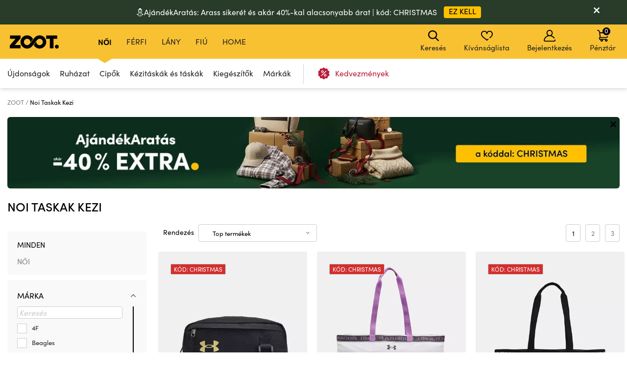

--- FILE ---
content_type: text/html; charset=UTF-8
request_url: https://www.zoot.hu/noi-taskak-kezi/aldo-n-i-taska-feher-taledentar-3661579
body_size: 34464
content:
        <!DOCTYPE html>
<html lang="hu" class="no-js ">
<head>
    <meta charset="utf-8">
    <title>Noi Taskak Kezi | ZOOT</title>
    <meta http-equiv="X-UA-Compatible" content="IE=edge,chrome=1">
    <meta name="theme-color" content="#f8c132"/>
            <meta name="google-site-verification" content="oJgKvURS73d-gUxl_tqDT4jdfOqYHBoUpJjqtSJeoGQ"/>
                <meta name="facebook-domain-verification" content="b0wk4pruz4vqgsx62pzc4lyih4vfiq"/>
            <meta name="twitter:card" content="summary"/>
    <meta name="twitter:site" content="@bibloo_fashion"/>
    <meta name="twitter:creator" content="@bibloo_fashion"/>
    <meta property="og:title" content="Noi Taskak Kezi | ZOOT"/>
                <script
                    async
                    data-environment="production"
                    src="https://js.klarna.com/web-sdk/v1/klarna.js"
                    data-client-id="13be7906-5c5f-5a61-9044-5463d58ade80"
            ></script>
            <script>
        
document.documentElement.className=document.documentElement.className.replace("no-js","js");
                
WebFontConfig={custom:{families:["Source Sans Pro:n3,n4,n7"],urls:["//d010201.zoot.hu/assets/font/bibloo-font-db534b8c58.css"]},active:function(){document.cookie="fonts=1; expires="+new Date((new Date).getTime()+864e5).toGMTString()+"; path=/"}},function(e,t){function n(t,n,o){function s(){for(var e,n=0;n<r.length;n++)r[n].href&&r[n].href.indexOf(t)>-1&&(e=!0);e?i.media=o||"all":setTimeout(s)}var i=e.document.createElement("link"),c=n||e.document.getElementsByTagName("script")[0],r=e.document.styleSheets;return i.rel="stylesheet",i.href=t,i.media="only x",c.parentNode.insertBefore(i,c),s(),i}n("//d010201.zoot.hu/assets/iconfont/bibloo-8fcb099b78.css")}(this);
        
        WebFontConfig = {
            custom: {
                families: ["Source Sans Pro:n3,n4,n7"],
                urls: ["//d010201.zoot.hu/assets/font/bibloo-font-db534b8c58.css?5b57e0", "//d010201.zoot.hu/assets/iconfont/bibloo-8fcb099b78.css?5b57e0"
                ]
            }
        };
    </script>

    <link rel="stylesheet" href="//d010201.zoot.hu/assets/css/main-8e1d10d153.css?5b57e0">
    <style>
        @media (min-width: 992px) {
            .dialog .maly {
                display: none;
            }
        }

        @media (max-width: 991px) {
            .dialog .velky {
                display: none;
            }
        }

        .new-header {
            background: #fff;
            border-bottom: 1px solid #ccc;
            -webkit-backface-visibility: hidden;
            backface-visibility: hidden;
            transition: -webkit-transform .3s, top .2s;
            transition: transform .3s, top .2s;
        }

        .new-stripe {
            padding: 11px 0px 11px 0px;
            transition: -webkit-transform .3s;
            transition: transform .3s;
        }

        .menu__toggle-new {
            float: left;
            padding: 0 10px;
            font-size: .8125em;
            line-height: 61px;
            text-decoration: none;
            text-transform: uppercase;
            cursor: pointer;
        }

        @media (min-width: 1000px) {
            .menu__toggle-new {
                display: none;
            }
        }

        .is-switcher--open .cart-mini {
            z-index: 1500;
        }

        .content {
            padding-top: 0px;
        }

        .is-stripe--shown .content {
            padding-top: 0px;
        }

        .menu-pop {
            z-index: 1500 !important;
        }

        .search-toggle {
            z-index: 1200;
        }

        @media (max-width: 999px) {
            .new-header {
                height: 61px;
            }

            .header-fixed .new-header {
                position: fixed;
                top: 0;
                left: 0;
                width: 100%;
                z-index: 1400;
            }

            .header-fixed .content {
                padding-top: 61px !important;
            }

            .content {
                transition: transform .3s, padding-left .2s
            }
        }


        .menu__toggle-new:before {
            font-family: "BiblooIcons";
            content: "";
            position: relative;
            top: 4px;
            margin-right: 5px;
            font-size: 1.38462em
        }

        .is-menu--open .new-stripe {
            -webkit-transform: translateX(275px);
            -ms-transform: translateX(275px);
            transform: translateX(275px)
        }

        .is-menu--open .new-header {
            -webkit-transform: translateX(275px);
            -ms-transform: translateX(275px);
            transform: translateX(275px)
        }

    </style>
                <style>
                .logo--by-zoot > a:before {
                    background: url('https://d010201.zoot.hu/assets/img/zoot.svg');
                    background-size: 100% 100%;
                    width: 80px;
                    height: 24px;
                    content: "";
                }

                @media (min-width: 1000px) {
                    .logo--by-zoot > a:before {
                        width: 100px;
                        height: 28px;
                    }
                }
            </style>
                    <link rel="stylesheet"
              href="https://d010201.zoot.hu/_css/fix_34.css?5b57e0">
        <link rel="stylesheet"
              href="https://d010201.zoot.hu/_css/external.css?5b57e0">
                    <link rel="stylesheet"
                  href="https://d010201.zoot.hu/_css/new-menu.css?5b57e0">
                    <link rel="stylesheet"
              href="https://d010201.zoot.hu/_css/mobile-app.css?5b57e0">
                <link rel="stylesheet" href="https://use.typekit.net/zep5gpr.css">
        <link rel="stylesheet"
              href="https://d010201.zoot.hu/_css/layout_2022.css?5b57e0">
                    <style>
                .new-header {
                    background: #f8c132;
                    border-bottom: 0px;
                }

                .switcher__title {
                    color: #000000;
                }

                .switcher__link--user:before {
                    color: #000;
                }

            </style>
            
        <style>
            @media (max-width: 999px) {
                .steps2 .step2 {
                    line-height: 1px;
                    font-size: 1px;
                                }
            }
        </style>
                <script src="https://ajax.googleapis.com/ajax/libs/webfont/1.6.26/webfont.js"></script>
        <!--	<link rel="prefetch" href="//d010201.zoot.hu/assets/font/bibloo-font-db534b8c58.css?--><!--">-->
        <!--	<link rel="prefetch" href="//d010201.zoot.hu/assets/iconfont/bibloo-8fcb099b78.css?--><!--">-->
                    <link rel="canonical" href="https://www.zoot.hu/noi-taskak-kezi/"/>
                                <link rel="next" href="https://www.zoot.hu/noi-taskak-kezi/oldal:2/"/>
                        <link rel="stylesheet"
              href="//d010201.zoot.hu/css/new_suggest.css?5b57e0">
                <link rel="stylesheet"
              href="//d010201.zoot.hu/zoot_v2/zoot_global.css?5b57e0">
        <link rel="stylesheet"
              href="//d010201.zoot.hu/zoot_v2/zoot_750.css?5b57e0">
        <link rel="stylesheet"
              href="//d010201.zoot.hu/zoot_v2/zoot_1000.css?5b57e0">
        <link rel="stylesheet"
              href="//d010201.zoot.hu/zoot_v2/zoot_1200.css?5b57e0">
        <link rel="stylesheet"
              href="//d010201.zoot.hu/zoot_v2/zoot_1400.css?5b57e0">
            <meta name="viewport" content="width=device-width, initial-scale=1"/>
    <meta name="format-detection" content="telephone=no">

        <script type="text/javascript">
                var dataLayer = [{"pageType":"Search - Standard","visitorLoginState":"Anonymous","BiblooUser":"1765565316-u0ff8sffctg7md9u7tkn3lusea","biblooMD5":"a777d1c96c791bf20c056aa035393263","targito":[],"pageCategory":[],"productInCategory":"135","ecommerce":{"impressions":[{"id":"577748XXFekete|||\u010dern\u00e1","ident":933471,"ean":"196885565342","zootId":"4135671","brandId":173,"variant":"skladem","list":"Search  - Standard","dimension1":"","metric1":"9390.00","position":1},{"id":"434875XXSz\u00fcrke|||sv\u011btle \u0161ed\u00e1","ident":790621,"ean":"196885566578","zootId":"4130676","brandId":173,"variant":"skladem","list":"Search  - Standard","dimension1":"","metric1":"12490.00","position":2},{"id":"461500XXFekete|||\u010dern\u00e1","ident":817223,"ean":"195252742430","zootId":"3298977","brandId":173,"variant":"skladem","list":"Search  - Standard","dimension1":"","metric1":"12090.00","position":3},{"id":"570319XXFekete|||\u010dern\u00e1","ident":926042,"ean":"198632604908","zootId":"5010997","brandId":173,"variant":"skladem","list":"Search  - Standard","dimension1":"","metric1":"14790.00","position":4},{"id":"514411XXFekete|||\u010dern\u00e1","ident":870134,"ean":"196885524158","zootId":"4130379","brandId":173,"variant":"skladem","list":"Search  - Standard","dimension1":"","metric1":"8490.00","position":5},{"id":"581895XXNarancss\u00e1rga|||Oran\u017eov\u00e1","ident":937618,"ean":"198632614204","zootId":"5021119","brandId":173,"variant":"skladem","list":"Search  - Standard","dimension1":"","metric1":"17490.00","position":6},{"id":"529219XXBarna|||hn\u011bd\u00e1","ident":884942,"ean":"197779350273","zootId":"4965407","brandId":173,"variant":"skladem","list":"Search  - Standard","dimension1":"","metric1":"21690.00","position":7},{"id":"581876XXR\u00f3zsasz\u00edn|||R\u016f\u017eov\u00e1","ident":937599,"ean":"198632052921","zootId":"5021100","brandId":173,"variant":"skladem","list":"Search  - Standard","dimension1":"","metric1":"17490.00","position":8},{"id":"578206XXFekete|||\u010dern\u00e1","ident":933929,"ean":"197779349819","zootId":"4941683","brandId":173,"variant":"skladem","list":"Search  - Standard","dimension1":"","metric1":"15690.00","position":9},{"id":"525215XXBarna|||hn\u011bd\u00e1","ident":880938,"ean":"197779517454","zootId":"4896418","brandId":173,"variant":"skladem","list":"Search  - Standard","dimension1":"","metric1":"27490.00","position":10},{"id":"581901XXZ\u00f6ld|||Zelen\u00e1","ident":937624,"ean":"197779492447","zootId":"5021125","brandId":173,"variant":"skladem","list":"Search  - Standard","dimension1":"","metric1":"13990.00","position":11},{"id":"581896XXFekete|||\u010cern\u00e1","ident":937619,"ean":"198632724255","zootId":"5021120","brandId":173,"variant":"skladem","list":"Search  - Standard","dimension1":"","metric1":"13990.00","position":12},{"id":"525214XXR\u00f3zsasz\u00edn|||r\u016f\u017eov\u00e1","ident":880937,"ean":"197779355780","zootId":"4941680","brandId":173,"variant":"skladem","list":"Search  - Standard","dimension1":"","metric1":"15990.00","position":13},{"id":"476614XXFekete|||\u010dern\u00e1","ident":832337,"ean":"196886288929","zootId":"4694807","brandId":173,"variant":"skladem","list":"Search  - Standard","dimension1":"","metric1":"18690.00","position":14},{"id":"581894XXNarancss\u00e1rga|||Oran\u017eov\u00e1","ident":937617,"ean":"198632047033","zootId":"5021118","brandId":173,"variant":"skladem","list":"Search  - Standard","dimension1":"","metric1":"12290.00","position":15},{"id":"570403XXZ\u00f6ld|||zelen\u00e1","ident":926126,"ean":"198632011157","zootId":"5011211","brandId":173,"variant":"skladem","list":"Search  - Standard","dimension1":"","metric1":"11590.00","position":16},{"id":"577747XXFekete|||\u010dern\u00e1","ident":933470,"ean":"196885525520","zootId":"4135668","brandId":173,"variant":"skladem","list":"Search  - Standard","dimension1":"","metric1":"16090.00","position":17},{"id":"576905XXBarna|||hn\u011bd\u00e1","ident":932628,"ean":"4067937009670","zootId":"3802444","brandId":354,"variant":"skladem","list":"Search  - Standard","dimension1":"","metric1":"7890.00","position":18},{"id":"581903XXK\u00e9k|||Modr\u00e1","ident":937626,"ean":"198632084199","zootId":"5021127","brandId":173,"variant":"skladem","list":"Search  - Standard","dimension1":"","metric1":"11390.00","position":19},{"id":"581902XXFekete|||\u010cern\u00e1","ident":937625,"ean":"198632084151","zootId":"5021126","brandId":173,"variant":"skladem","list":"Search  - Standard","dimension1":"","metric1":"11390.00","position":20},{"id":"581904XXSz\u00fcrke|||\u0160ed\u00e1","ident":937627,"ean":"198632084083","zootId":"5021128","brandId":173,"variant":"skladem","list":"Search  - Standard","dimension1":"","metric1":"11390.00","position":21},{"id":"575730XXK\u00e9k|||tyrkysov\u00e1","ident":931453,"ean":"5904152545998","zootId":"5010861","brandId":375,"variant":"skladem","list":"Search  - Standard","dimension1":"","metric1":"6490.00","position":22},{"id":"575729XXFekete|||\u010dern\u00e1","ident":931452,"ean":"5904152546032","zootId":"5008932","brandId":375,"variant":"skladem","list":"Search  - Standard","dimension1":"","metric1":"6490.00","position":23},{"id":"575728XXK\u00e9k|||tyrkysov\u00e1","ident":931451,"ean":"5904152546018","zootId":"5008931","brandId":375,"variant":"skladem","list":"Search  - Standard","dimension1":"","metric1":"6490.00","position":24},{"id":"565782XXFekete|||\u010dern\u00e1","ident":921505,"ean":"5904152546155","zootId":"4993319","brandId":375,"variant":"skladem","list":"Search  - Standard","dimension1":"","metric1":"5490.00","position":25},{"id":"565781XXSz\u00fcrke|||\u0161ed\u00e1","ident":921504,"ean":"5904152546070","zootId":"4993318","brandId":375,"variant":"skladem","list":"Search  - Standard","dimension1":"","metric1":"5490.00","position":26},{"id":"565780XXFekete|||\u010dern\u00e1","ident":921503,"ean":"5904152546216","zootId":"4993322","brandId":375,"variant":"skladem","list":"Search  - Standard","dimension1":"","metric1":"5490.00","position":27},{"id":"565779XXSz\u00fcrke|||\u0161ed\u00e1","ident":921502,"ean":"5904152546193","zootId":"4993321","brandId":375,"variant":"skladem","list":"Search  - Standard","dimension1":"","metric1":"5490.00","position":28},{"id":"565778XXSz\u00fcrke|||\u0161ed\u00e1","ident":921501,"ean":"5904152546179","zootId":"4993320","brandId":375,"variant":"skladem","list":"Search  - Standard","dimension1":"","metric1":"5490.00","position":29},{"id":"525203XXK\u00e9k|||modr\u00e1","ident":880926,"ean":"5904152453835","zootId":"4874079","brandId":375,"variant":"skladem","list":"Search  - Standard","dimension1":"","metric1":"3790.00","position":30},{"id":"535826XXLila|||fialov\u00e1","ident":891549,"ean":"8596265190959","zootId":"4941852","brandId":512,"variant":"skladem","list":"Search  - Standard","dimension1":"","metric1":"7290.00","position":31},{"id":"535825XXLila|||fialov\u00e1","ident":891548,"ean":"8596265190980","zootId":"4941840","brandId":512,"variant":"skladem","list":"Search  - Standard","dimension1":"","metric1":"5490.00","position":32},{"id":"535824XXLila|||fialov\u00e1","ident":891547,"ean":"8596265190997","zootId":"4941794","brandId":512,"variant":"skladem","list":"Search  - Standard","dimension1":"","metric1":"5490.00","position":33},{"id":"535823XXLila|||fialov\u00e1","ident":891546,"ean":"8596265191000","zootId":"4941771","brandId":512,"variant":"skladem","list":"Search  - Standard","dimension1":"","metric1":"5590.00","position":34},{"id":"578558XXLila|||fialov\u00e1","ident":934281,"ean":"8714872400715","zootId":"5011876","brandId":457,"variant":"skladem","list":"Search  - Standard","dimension1":"","metric1":"18190.00","position":35},{"id":"551253XXFekete|||\u010dern\u00e1","ident":906976,"ean":"8592321699688","zootId":"4627381","brandId":361,"variant":"skladem","list":"Search  - Standard","dimension1":"","metric1":"22990.00","position":36},{"id":"535271XXFekete|||\u010dern\u00e1","ident":890994,"ean":"8590202057367","zootId":"4963799","brandId":299,"variant":"skladem","list":"Search  - Standard","dimension1":"","metric1":"16590.00","position":37},{"id":"579665XXLila|||fialov\u00e1","ident":935388,"ean":"3666339310394","zootId":"4996271","brandId":28,"variant":"skladem","list":"Search  - Standard","dimension1":"","metric1":"33290.00","position":38},{"id":"579663XXLila|||fialov\u00e1","ident":935386,"ean":"3666339005351","zootId":"5011510","brandId":28,"variant":"skladem","list":"Search  - Standard","dimension1":"","metric1":"23690.00","position":39},{"id":"579661XXLila|||fialov\u00e1","ident":935384,"ean":"3666339005412","zootId":"5011509","brandId":28,"variant":"skladem","list":"Search  - Standard","dimension1":"","metric1":"23690.00","position":40},{"id":"579659XXLila|||fialov\u00e1","ident":935382,"ean":"3666339005382","zootId":"5011508","brandId":28,"variant":"skladem","list":"Search  - Standard","dimension1":"","metric1":"23690.00","position":41},{"id":"482129XXFekete|||\u010dern\u00e1","ident":837852,"ean":"8714872385203","zootId":"4395865","brandId":457,"variant":"skladem","list":"Search  - Standard","dimension1":"","metric1":"25990.00","position":42},{"id":"579658XXLila|||fialov\u00e1","ident":935381,"ean":"3666339039868","zootId":"5011507","brandId":28,"variant":"skladem","list":"Search  - Standard","dimension1":"","metric1":"22790.00","position":43},{"id":"579656XXLila|||fialov\u00e1","ident":935379,"ean":"3700740396612","zootId":"4996301","brandId":28,"variant":"skladem","list":"Search  - Standard","dimension1":"","metric1":"31490.00","position":44},{"id":"482125XXSz\u00fcrke|||\u0161ed\u00e1","ident":837848,"ean":"8714872372845","zootId":"4396564","brandId":457,"variant":"skladem","list":"Search  - Standard","dimension1":"","metric1":"25990.00","position":45},{"id":"482105XXFekete|||\u010dern\u00e1","ident":837828,"ean":"8714872320761","zootId":"4396411","brandId":457,"variant":"skladem","list":"Search  - Standard","dimension1":"","metric1":"20890.00","position":46},{"id":"579636XXLila|||fialov\u00e1","ident":935359,"ean":"3666339310233","zootId":"4942366","brandId":28,"variant":"skladem","list":"Search  - Standard","dimension1":"","metric1":"18390.00","position":47},{"id":"578858XXFekete|||\u010dern\u00e1","ident":934581,"ean":"8720388644130","zootId":"4942192","brandId":193,"variant":"skladem","list":"Search  - Standard","dimension1":"","metric1":"13990.00","position":48}]},"productId":["577748XXFekete|||\u010dern\u00e1","434875XXSz\u00fcrke|||sv\u011btle \u0161ed\u00e1","461500XXFekete|||\u010dern\u00e1","570319XXFekete|||\u010dern\u00e1","514411XXFekete|||\u010dern\u00e1","581895XXNarancss\u00e1rga|||Oran\u017eov\u00e1","529219XXBarna|||hn\u011bd\u00e1","581876XXR\u00f3zsasz\u00edn|||R\u016f\u017eov\u00e1","578206XXFekete|||\u010dern\u00e1","525215XXBarna|||hn\u011bd\u00e1","581901XXZ\u00f6ld|||Zelen\u00e1","581896XXFekete|||\u010cern\u00e1","525214XXR\u00f3zsasz\u00edn|||r\u016f\u017eov\u00e1","476614XXFekete|||\u010dern\u00e1","581894XXNarancss\u00e1rga|||Oran\u017eov\u00e1","570403XXZ\u00f6ld|||zelen\u00e1","577747XXFekete|||\u010dern\u00e1","576905XXBarna|||hn\u011bd\u00e1","581903XXK\u00e9k|||Modr\u00e1","581902XXFekete|||\u010cern\u00e1","581904XXSz\u00fcrke|||\u0160ed\u00e1","575730XXK\u00e9k|||tyrkysov\u00e1","575729XXFekete|||\u010dern\u00e1","575728XXK\u00e9k|||tyrkysov\u00e1","565782XXFekete|||\u010dern\u00e1","565781XXSz\u00fcrke|||\u0161ed\u00e1","565780XXFekete|||\u010dern\u00e1","565779XXSz\u00fcrke|||\u0161ed\u00e1","565778XXSz\u00fcrke|||\u0161ed\u00e1","525203XXK\u00e9k|||modr\u00e1","535826XXLila|||fialov\u00e1","535825XXLila|||fialov\u00e1","535824XXLila|||fialov\u00e1","535823XXLila|||fialov\u00e1","578558XXLila|||fialov\u00e1","551253XXFekete|||\u010dern\u00e1","535271XXFekete|||\u010dern\u00e1","579665XXLila|||fialov\u00e1","579663XXLila|||fialov\u00e1","579661XXLila|||fialov\u00e1","579659XXLila|||fialov\u00e1","482129XXFekete|||\u010dern\u00e1","579658XXLila|||fialov\u00e1","579656XXLila|||fialov\u00e1","482125XXSz\u00fcrke|||\u0161ed\u00e1","482105XXFekete|||\u010dern\u00e1","579636XXLila|||fialov\u00e1","578858XXFekete|||\u010dern\u00e1"],"productPrice":[7393.7,9834.65,9519.69,11645.67,6685.04,13771.65,17078.74,13771.65,12354.33,21645.67,11015.75,11015.75,12590.55,14716.54,9677.17,9125.98,12669.29,6212.6,8968.5,8968.5,8968.5,5110.24,5110.24,5110.24,4322.83,4322.83,4322.83,4322.83,4322.83,2984.25,5740.16,4322.83,4322.83,4401.57,14322.83,18102.36,13062.99,26212.6,18653.54,18653.54,18653.54,20464.57,17944.88,24795.28,20464.57,16448.82,14480.31,11015.75],"canUseCookies":0,"pageRecommend":"19"}];
    </script>
    
</head>
<body class="new-zoot">
<!-- Google Tag Manager -->
<noscript>
    <iframe src="//www.googletagmanager.com/ns.html?id=GTM-M68FQT"
            height="0" width="0" style="display:none;visibility:hidden"></iframe>
</noscript>
<script>(function (w, d, s, l, i) {
        w[l] = w[l] || [];
        w[l].push({
            'gtm.start': new Date().getTime(), event: 'gtm.js'
        });
        var f = d.getElementsByTagName(s)[0],
            j = d.createElement(s), dl = l != 'dataLayer' ? '&l=' + l : '';
        j.async = true;
        j.src =
            '//www.googletagmanager.com/gtm.js?id=' + i + dl;
        f.parentNode.insertBefore(j, f);
    })(window, document, 'script', 'dataLayer', 'GTM-M68FQT');</script>
<!-- End Google Tag Manager -->
<div id="fb-root"></div>
<script type="text/javascript">
    function __gettimestamp() {
        return new Date().getTime();
    }

    window.fbAsyncInit = function () {
        FB.init({
            appId: '922973044416835',
            xfbml: true,
            version: 'v17.0',
            cookie: true,
            status: true
        });
    };
    (function (d, s, id) {
        var js, fjs = d.getElementsByTagName(s)[0];
        if (d.getElementById(id)) return;
        js = d.createElement(s);
        js.id = id;
        js.src = "//connect.facebook.net/hu_HU/sdk.js";
        fjs.parentNode.insertBefore(js, fjs);
    }(document, 'script', 'facebook-jssdk'));


    function f_login(reload, append) {
        FB.login(function (response) {
                if (response.authResponse) {
                    FB.api('/me?fields=id,first_name,last_name,email', function (response) {
                            var x = 0;
                            if ($('#rem_login')) {
                                if ($('#rem_login').is(':checked')) x = 1;
                            }
                            $.nette.ajax({
                                'url': "/ajax_popup_process/?fb_complete&reload=" + reload + append + "&store_cookie_login=" + x + "&cas=" + __gettimestamp(),
                                'method': 'GET'
                            })
                        }
                    );
                } else {
                    var x = 0;
                    if ($('#rem_login')) {
                        if ($('#rem_login').is(':checked')) x = 1;
                    }
                    $.nette.ajax({
                        'url': "/ajax_popup_process/?fb_complete&reload=" + reload + append + "&store_cookie_login=" + x + "&cas=" + __gettimestamp(),
                        'method': 'GET'
                    })
                }
            }, {scope: 'email'}
        );
    }

</script>

<script type="text/javascript">
        var pushDataInfo = [];
        pushDataInfo["577748XXFekete|||\u010dern\u00e1"] = {"ident":933471,"list":"Search  - Standard","pos":1,"variant":"skladem","name":"Unisex t\u00e1ska Under Armour UA Contain Travel Kit","price":7760.33,"priceVAT":9390,"brand":"Under Armour","category":"K\u00e9zit\u00e1sk\u00e1k \u00e9s t\u00e1sk\u00e1k \/ T\u00e1sk\u00e1k \/ T\u00e1sk\u00e1k","dimension1":""};
        pushDataInfo["434875XXSz\u00fcrke|||sv\u011btle \u0161ed\u00e1"] = {"ident":790621,"list":"Search  - Standard","pos":2,"variant":"skladem","name":"N\u0151i t\u00e1ska Under Armour UA Favorite Tote","price":10322.31,"priceVAT":12490,"brand":"Under Armour","category":"K\u00e9zit\u00e1sk\u00e1k \u00e9s t\u00e1sk\u00e1k \/ T\u00e1sk\u00e1k \/ T\u00e1sk\u00e1k","dimension1":""};
        pushDataInfo["461500XXFekete|||\u010dern\u00e1"] = {"ident":817223,"list":"Search  - Standard","pos":3,"variant":"skladem","name":"N\u0151i t\u00e1ska Under Armour UA Storm Favorite Tote","price":9991.74,"priceVAT":12090,"brand":"Under Armour","category":"K\u00e9zit\u00e1sk\u00e1k \u00e9s t\u00e1sk\u00e1k \/ T\u00e1sk\u00e1k \/ T\u00e1sk\u00e1k","dimension1":""};
        pushDataInfo["570319XXFekete|||\u010dern\u00e1"] = {"ident":926042,"list":"Search  - Standard","pos":4,"variant":"skladem","name":"N\u0151i t\u00e1ska Under Armour UA Canvas Tote-BLK","price":12223.14,"priceVAT":14790,"brand":"Under Armour","category":"K\u00e9zit\u00e1sk\u00e1k \u00e9s t\u00e1sk\u00e1k \/ T\u00e1sk\u00e1k \/ T\u00e1sk\u00e1k","dimension1":""};
        pushDataInfo["514411XXFekete|||\u010dern\u00e1"] = {"ident":870134,"list":"Search  - Standard","pos":5,"variant":"skladem","name":"Unisex t\u00e1ska Under Armour UA Loudon Lite Crossbody","price":7016.53,"priceVAT":8490,"brand":"Under Armour","category":"K\u00e9zit\u00e1sk\u00e1k \u00e9s t\u00e1sk\u00e1k \/ T\u00e1sk\u00e1k \/ T\u00e1sk\u00e1k","dimension1":""};
        pushDataInfo["581895XXNarancss\u00e1rga|||Oran\u017eov\u00e1"] = {"ident":937618,"list":"Search  - Standard","pos":6,"variant":"skladem","name":"Unisex t\u00e1ska Under Armour UA Velociti Run Belt-ORG","price":14454.55,"priceVAT":17490,"brand":"Under Armour","category":"K\u00e9zit\u00e1sk\u00e1k \u00e9s t\u00e1sk\u00e1k \/ T\u00e1sk\u00e1k \/ T\u00e1sk\u00e1k","dimension1":""};
        pushDataInfo["529219XXBarna|||hn\u011bd\u00e1"] = {"ident":884942,"list":"Search  - Standard","pos":7,"variant":"skladem","name":"N\u0151i t\u00e1ska Under Armour UA Studio Luna Shoulder Bag","price":17925.62,"priceVAT":21690,"brand":"Under Armour","category":"K\u00e9zit\u00e1sk\u00e1k \u00e9s t\u00e1sk\u00e1k \/ T\u00e1sk\u00e1k \/ T\u00e1sk\u00e1k","dimension1":""};
        pushDataInfo["581876XXR\u00f3zsasz\u00edn|||R\u016f\u017eov\u00e1"] = {"ident":937599,"list":"Search  - Standard","pos":8,"variant":"skladem","name":"N\u0151i t\u00e1ska Under Armour UA Studio Lite Tote-PNK","price":14454.55,"priceVAT":17490,"brand":"Under Armour","category":"K\u00e9zit\u00e1sk\u00e1k \u00e9s t\u00e1sk\u00e1k \/ T\u00e1sk\u00e1k \/ T\u00e1sk\u00e1k","dimension1":""};
        pushDataInfo["578206XXFekete|||\u010dern\u00e1"] = {"ident":933929,"list":"Search  - Standard","pos":9,"variant":"skladem","name":"N\u0151i t\u00e1ska Under Armour UA Studio Lite Tote","price":12966.94,"priceVAT":15690,"brand":"Under Armour","category":"K\u00e9zit\u00e1sk\u00e1k \u00e9s t\u00e1sk\u00e1k \/ T\u00e1sk\u00e1k \/ T\u00e1sk\u00e1k","dimension1":""};
        pushDataInfo["525215XXBarna|||hn\u011bd\u00e1"] = {"ident":880938,"list":"Search  - Standard","pos":10,"variant":"skladem","name":"N\u0151i t\u00e1ska Under Armour UA Studio Slouchy Duffle","price":22719.01,"priceVAT":27490,"brand":"Under Armour","category":"K\u00e9zit\u00e1sk\u00e1k \u00e9s t\u00e1sk\u00e1k \/ T\u00e1sk\u00e1k \/ T\u00e1sk\u00e1k","dimension1":""};
        pushDataInfo["581901XXZ\u00f6ld|||Zelen\u00e1"] = {"ident":937624,"list":"Search  - Standard","pos":11,"variant":"skladem","name":"Unisex t\u00e1ska Under Armour UA Essential WB Xbody","price":11561.98,"priceVAT":13990,"brand":"Under Armour","category":"K\u00e9zit\u00e1sk\u00e1k \u00e9s t\u00e1sk\u00e1k \/ T\u00e1sk\u00e1k \/ T\u00e1sk\u00e1k","dimension1":""};
        pushDataInfo["581896XXFekete|||\u010cern\u00e1"] = {"ident":937619,"list":"Search  - Standard","pos":12,"variant":"skladem","name":"Unisex t\u00e1ska Under Armour UA Essential Ripstop XB-BLK","price":11561.98,"priceVAT":13990,"brand":"Under Armour","category":"K\u00e9zit\u00e1sk\u00e1k \u00e9s t\u00e1sk\u00e1k \/ T\u00e1sk\u00e1k \/ T\u00e1sk\u00e1k","dimension1":""};
        pushDataInfo["525214XXR\u00f3zsasz\u00edn|||r\u016f\u017eov\u00e1"] = {"ident":880937,"list":"Search  - Standard","pos":13,"variant":"skladem","name":"N\u0151i t\u00e1ska Under Armour UA Studio Lite Tote","price":13214.88,"priceVAT":15990,"brand":"Under Armour","category":"K\u00e9zit\u00e1sk\u00e1k \u00e9s t\u00e1sk\u00e1k \/ T\u00e1sk\u00e1k \/ T\u00e1sk\u00e1k","dimension1":""};
        pushDataInfo["476614XXFekete|||\u010dern\u00e1"] = {"ident":832337,"list":"Search  - Standard","pos":14,"variant":"skladem","name":"Unisex t\u00e1ska Under Armour UA Triumph Crossbody","price":15446.28,"priceVAT":18690,"brand":"Under Armour","category":"K\u00e9zit\u00e1sk\u00e1k \u00e9s t\u00e1sk\u00e1k \/ T\u00e1sk\u00e1k \/ T\u00e1sk\u00e1k","dimension1":""};
        pushDataInfo["581894XXNarancss\u00e1rga|||Oran\u017eov\u00e1"] = {"ident":937617,"list":"Search  - Standard","pos":15,"variant":"skladem","name":"Unisex t\u00e1ska Under Armour UA Essential Lite Crossbody-ORG","price":10157.02,"priceVAT":12290,"brand":"Under Armour","category":"K\u00e9zit\u00e1sk\u00e1k \u00e9s t\u00e1sk\u00e1k \/ T\u00e1sk\u00e1k \/ T\u00e1sk\u00e1k","dimension1":""};
        pushDataInfo["570403XXZ\u00f6ld|||zelen\u00e1"] = {"ident":926126,"list":"Search  - Standard","pos":16,"variant":"skladem","name":"Unisex t\u00e1ska Under Armour UA Essential WB Xbody-GRN","price":9578.51,"priceVAT":11590,"brand":"Under Armour","category":"K\u00e9zit\u00e1sk\u00e1k \u00e9s t\u00e1sk\u00e1k \/ T\u00e1sk\u00e1k \/ T\u00e1sk\u00e1k","dimension1":""};
        pushDataInfo["577747XXFekete|||\u010dern\u00e1"] = {"ident":933470,"list":"Search  - Standard","pos":17,"variant":"skladem","name":"Unisex t\u00e1ska Under Armour UA Contain Shoe Bag","price":13297.52,"priceVAT":16090,"brand":"Under Armour","category":"K\u00e9zit\u00e1sk\u00e1k \u00e9s t\u00e1sk\u00e1k \/ T\u00e1sk\u00e1k \/ T\u00e1sk\u00e1k","dimension1":""};
        pushDataInfo["576905XXBarna|||hn\u011bd\u00e1"] = {"ident":932628,"list":"Search  - Standard","pos":18,"variant":"skladem","name":"ORSAY fekete \u00e9s barna n\u0151i mint\u00e1s nyakzseb","price":6520.66,"priceVAT":7890,"brand":"Orsay","category":"K\u00e9zit\u00e1sk\u00e1k \u00e9s t\u00e1sk\u00e1k \/ T\u00e1sk\u00e1k \/ T\u00e1sk\u00e1k","dimension1":""};
        pushDataInfo["581903XXK\u00e9k|||Modr\u00e1"] = {"ident":937626,"list":"Search  - Standard","pos":19,"variant":"skladem","name":"Unisex zs\u00e1k Under Armour UA Hustle Sackpack-BLU","price":9413.22,"priceVAT":11390,"brand":"Under Armour","category":"K\u00e9zit\u00e1sk\u00e1k \u00e9s t\u00e1sk\u00e1k \/ T\u00e1sk\u00e1k \/ T\u00e1sk\u00e1k","dimension1":""};
        pushDataInfo["581902XXFekete|||\u010cern\u00e1"] = {"ident":937625,"list":"Search  - Standard","pos":20,"variant":"skladem","name":"Unisex zs\u00e1k Under Armour UA Hustle Sackpack-BLK","price":9413.22,"priceVAT":11390,"brand":"Under Armour","category":"K\u00e9zit\u00e1sk\u00e1k \u00e9s t\u00e1sk\u00e1k \/ T\u00e1sk\u00e1k \/ T\u00e1sk\u00e1k","dimension1":""};
        pushDataInfo["581904XXSz\u00fcrke|||\u0160ed\u00e1"] = {"ident":937627,"list":"Search  - Standard","pos":21,"variant":"skladem","name":"Unisex zs\u00e1k Under Armour UA Hustle Sackpack-GRY","price":9413.22,"priceVAT":11390,"brand":"Under Armour","category":"K\u00e9zit\u00e1sk\u00e1k \u00e9s t\u00e1sk\u00e1k \/ T\u00e1sk\u00e1k \/ T\u00e1sk\u00e1k","dimension1":""};
        pushDataInfo["575730XXK\u00e9k|||tyrkysov\u00e1"] = {"ident":931453,"list":"Search  - Standard","pos":22,"variant":"skladem","name":"K\u00e9k vir\u00e1gos pamut t\u00e1ska Moodo","price":5363.64,"priceVAT":6490,"brand":"Moodo","category":"K\u00e9zit\u00e1sk\u00e1k \u00e9s t\u00e1sk\u00e1k \/ T\u00e1sk\u00e1k \/ T\u00e1sk\u00e1k","dimension1":""};
        pushDataInfo["575729XXFekete|||\u010dern\u00e1"] = {"ident":931452,"list":"Search  - Standard","pos":23,"variant":"skladem","name":"Mint\u00e1s pamut t\u00e1ska","price":5363.64,"priceVAT":6490,"brand":"Moodo","category":"K\u00e9zit\u00e1sk\u00e1k \u00e9s t\u00e1sk\u00e1k \/ T\u00e1sk\u00e1k \/ T\u00e1sk\u00e1k","dimension1":""};
        pushDataInfo["575728XXK\u00e9k|||tyrkysov\u00e1"] = {"ident":931451,"list":"Search  - Standard","pos":24,"variant":"skladem","name":"Vil\u00e1gosk\u00e9k pamut t\u00e1ska","price":5363.64,"priceVAT":6490,"brand":"Moodo","category":"K\u00e9zit\u00e1sk\u00e1k \u00e9s t\u00e1sk\u00e1k \/ T\u00e1sk\u00e1k \/ T\u00e1sk\u00e1k","dimension1":""};
        pushDataInfo["565782XXFekete|||\u010dern\u00e1"] = {"ident":921505,"list":"Search  - Standard","pos":25,"variant":"skladem","name":"Fekete n\u0151i t\u00e1ska Moodo","price":4537.19,"priceVAT":5490,"brand":"Moodo","category":"K\u00e9zit\u00e1sk\u00e1k \u00e9s t\u00e1sk\u00e1k \/ T\u00e1sk\u00e1k \/ T\u00e1sk\u00e1k","dimension1":""};
        pushDataInfo["565781XXSz\u00fcrke|||\u0161ed\u00e1"] = {"ident":921504,"list":"Search  - Standard","pos":26,"variant":"skladem","name":"Sz\u00fcrke n\u0151i t\u00e1ska Moodo","price":4537.19,"priceVAT":5490,"brand":"Moodo","category":"K\u00e9zit\u00e1sk\u00e1k \u00e9s t\u00e1sk\u00e1k \/ T\u00e1sk\u00e1k \/ T\u00e1sk\u00e1k","dimension1":""};
        pushDataInfo["565780XXFekete|||\u010dern\u00e1"] = {"ident":921503,"list":"Search  - Standard","pos":27,"variant":"skladem","name":"Fekete n\u0151i t\u00e1ska Moodo","price":4537.19,"priceVAT":5490,"brand":"Moodo","category":"K\u00e9zit\u00e1sk\u00e1k \u00e9s t\u00e1sk\u00e1k \/ T\u00e1sk\u00e1k \/ T\u00e1sk\u00e1k","dimension1":""};
        pushDataInfo["565779XXSz\u00fcrke|||\u0161ed\u00e1"] = {"ident":921502,"list":"Search  - Standard","pos":28,"variant":"skladem","name":"Sz\u00fcrke n\u0151i t\u00e1ska Moodo","price":4537.19,"priceVAT":5490,"brand":"Moodo","category":"K\u00e9zit\u00e1sk\u00e1k \u00e9s t\u00e1sk\u00e1k \/ T\u00e1sk\u00e1k \/ T\u00e1sk\u00e1k","dimension1":""};
        pushDataInfo["565778XXSz\u00fcrke|||\u0161ed\u00e1"] = {"ident":921501,"list":"Search  - Standard","pos":29,"variant":"skladem","name":"Sz\u00fcrke n\u0151i t\u00e1ska Moodo","price":4537.19,"priceVAT":5490,"brand":"Moodo","category":"K\u00e9zit\u00e1sk\u00e1k \u00e9s t\u00e1sk\u00e1k \/ T\u00e1sk\u00e1k \/ T\u00e1sk\u00e1k","dimension1":""};
        pushDataInfo["525203XXK\u00e9k|||modr\u00e1"] = {"ident":880926,"list":"Search  - Standard","pos":30,"variant":"skladem","name":"K\u00e9k pamut t\u00e1ska Moodo","price":3132.23,"priceVAT":3790,"brand":"Moodo","category":"K\u00e9zit\u00e1sk\u00e1k \u00e9s t\u00e1sk\u00e1k \/ T\u00e1sk\u00e1k \/ T\u00e1sk\u00e1k","dimension1":""};
        pushDataInfo["535826XXLila|||fialov\u00e1"] = {"ident":891549,"list":"Search  - Standard","pos":31,"variant":"skladem","name":"Textil termo t\u00e1ska, sz\u00fcrke, 0\/100","price":6024.79,"priceVAT":7290,"brand":"Casa de Engel","category":"K\u00e9zit\u00e1sk\u00e1k \u00e9s t\u00e1sk\u00e1k \/ T\u00e1sk\u00e1k \/ T\u00e1sk\u00e1k","dimension1":""};
        pushDataInfo["535825XXLila|||fialov\u00e1"] = {"ident":891548,"list":"Search  - Standard","pos":32,"variant":"skladem","name":"Textil termo uzsonn\u00e1s t\u00e1ska, t\u00f6bbsz\u00edn\u0171, 0\/150","price":4537.19,"priceVAT":5490,"brand":"Casa de Engel","category":"K\u00e9zit\u00e1sk\u00e1k \u00e9s t\u00e1sk\u00e1k \/ T\u00e1sk\u00e1k \/ T\u00e1sk\u00e1k","dimension1":""};
        pushDataInfo["535824XXLila|||fialov\u00e1"] = {"ident":891547,"list":"Search  - Standard","pos":33,"variant":"skladem","name":"Textil termo uzsonn\u00e1s t\u00e1ska, sz\u00fcrke, 0\/150","price":4537.19,"priceVAT":5490,"brand":"Casa de Engel","category":"K\u00e9zit\u00e1sk\u00e1k \u00e9s t\u00e1sk\u00e1k \/ T\u00e1sk\u00e1k \/ T\u00e1sk\u00e1k","dimension1":""};
        pushDataInfo["535823XXLila|||fialov\u00e1"] = {"ident":891546,"list":"Search  - Standard","pos":34,"variant":"skladem","name":"Textil termo t\u00e1ska, sz\u00fcrke, 0\/150","price":4619.83,"priceVAT":5590,"brand":"Casa de Engel","category":"K\u00e9zit\u00e1sk\u00e1k \u00e9s t\u00e1sk\u00e1k \/ T\u00e1sk\u00e1k \/ T\u00e1sk\u00e1k","dimension1":""};
        pushDataInfo["578558XXLila|||fialov\u00e1"] = {"ident":934281,"list":"Search  - Standard","pos":35,"variant":"skladem","name":"Enrico Benetti Suzie 66845 t\u00e1ska Fuchsia","price":15033.06,"priceVAT":18190,"brand":"Enrico Benetti","category":"K\u00e9zit\u00e1sk\u00e1k \u00e9s t\u00e1sk\u00e1k \/ T\u00e1sk\u00e1k \/ T\u00e1sk\u00e1k","dimension1":""};
        pushDataInfo["551253XXFekete|||\u010dern\u00e1"] = {"ident":906976,"list":"Search  - Standard","pos":36,"variant":"skladem","name":"Snowboard huzat Voyager - teljesen fekete HORSEFEATHERS","price":19000,"priceVAT":22990,"brand":"Horsefeathers","category":"K\u00e9zit\u00e1sk\u00e1k \u00e9s t\u00e1sk\u00e1k \/ T\u00e1sk\u00e1k \/ T\u00e1sk\u00e1k","dimension1":""};
        pushDataInfo["535271XXFekete|||\u010dern\u00e1"] = {"ident":890994,"list":"Search  - Standard","pos":37,"variant":"skladem","name":"Meatfly strand t\u00e1ska X Pura Vida Skye Peach Flowers","price":13710.74,"priceVAT":16590,"brand":"Meatfly","category":"K\u00e9zit\u00e1sk\u00e1k \u00e9s t\u00e1sk\u00e1k \/ T\u00e1sk\u00e1k \/ T\u00e1sk\u00e1k","dimension1":""};
        pushDataInfo["579665XXLila|||fialov\u00e1"] = {"ident":935388,"list":"Search  - Standard","pos":38,"variant":"skladem","name":"Guess PU 4G Triangle Logo Notebook T\u00e1ska 13\/14\/15\" R\u00f3zsasz\u00edn","price":27512.4,"priceVAT":33290,"brand":"Guess","category":"K\u00e9zit\u00e1sk\u00e1k \u00e9s t\u00e1sk\u00e1k \/ T\u00e1sk\u00e1k \/ T\u00e1sk\u00e1k","dimension1":""};
        pushDataInfo["579663XXLila|||fialov\u00e1"] = {"ident":935386,"list":"Search  - Standard","pos":39,"variant":"skladem","name":"Guess PU 4G Metal Logo Sz\u00e1m\u00edt\u00f3g\u00e9p Tok 13\" R\u00f3zsasz\u00edn","price":19578.51,"priceVAT":23690,"brand":"Guess","category":"K\u00e9zit\u00e1sk\u00e1k \u00e9s t\u00e1sk\u00e1k \/ T\u00e1sk\u00e1k \/ T\u00e1sk\u00e1k","dimension1":""};
        pushDataInfo["579661XXLila|||fialov\u00e1"] = {"ident":935384,"list":"Search  - Standard","pos":40,"variant":"skladem","name":"Guess PU 4G Metal Logo Sz\u00e1m\u00edt\u00f3g\u00e9p Tok 13\" Sz\u00fcrke","price":19578.51,"priceVAT":23690,"brand":"Guess","category":"K\u00e9zit\u00e1sk\u00e1k \u00e9s t\u00e1sk\u00e1k \/ T\u00e1sk\u00e1k \/ T\u00e1sk\u00e1k","dimension1":""};
        pushDataInfo["579659XXLila|||fialov\u00e1"] = {"ident":935382,"list":"Search  - Standard","pos":41,"variant":"skladem","name":"Guess PU 4G Metal Logo Sz\u00e1m\u00edt\u00f3g\u00e9p Tok 13\" Barna","price":19578.51,"priceVAT":23690,"brand":"Guess","category":"K\u00e9zit\u00e1sk\u00e1k \u00e9s t\u00e1sk\u00e1k \/ T\u00e1sk\u00e1k \/ T\u00e1sk\u00e1k","dimension1":""};
        pushDataInfo["482129XXFekete|||\u010dern\u00e1"] = {"ident":837852,"list":"Search  - Standard","pos":42,"variant":"skladem","name":"Enrico Benetti Cornell Cornell t\u00e1blag\u00e9p t\u00e1ska Fekete","price":21479.34,"priceVAT":25990,"brand":"Enrico Benetti","category":"K\u00e9zit\u00e1sk\u00e1k \u00e9s t\u00e1sk\u00e1k \/ T\u00e1sk\u00e1k \/ T\u00e1sk\u00e1k","dimension1":""};
        pushDataInfo["579658XXLila|||fialov\u00e1"] = {"ident":935381,"list":"Search  - Standard","pos":43,"variant":"skladem","name":"Guess Saffiano Triangle Metal Logo Sz\u00e1m\u00edt\u00f3g\u00e9p Tok 13\/14\" Fekete","price":18834.71,"priceVAT":22790,"brand":"Guess","category":"K\u00e9zit\u00e1sk\u00e1k \u00e9s t\u00e1sk\u00e1k \/ T\u00e1sk\u00e1k \/ T\u00e1sk\u00e1k","dimension1":""};
        pushDataInfo["579656XXLila|||fialov\u00e1"] = {"ident":935379,"list":"Search  - Standard","pos":44,"variant":"skladem","name":"Guess 4G UpTown Notebook T\u00e1ska 15\" Sz\u00fcrke","price":26024.79,"priceVAT":31490,"brand":"Guess","category":"K\u00e9zit\u00e1sk\u00e1k \u00e9s t\u00e1sk\u00e1k \/ T\u00e1sk\u00e1k \/ T\u00e1sk\u00e1k","dimension1":""};
        pushDataInfo["482125XXSz\u00fcrke|||\u0161ed\u00e1"] = {"ident":837848,"list":"Search  - Standard","pos":45,"variant":"skladem","name":"Enrico Benetti Rotterdam 15\" notebook t\u00e1ska 20 l Medium Taupe","price":21479.34,"priceVAT":25990,"brand":"Enrico Benetti","category":"K\u00e9zit\u00e1sk\u00e1k \u00e9s t\u00e1sk\u00e1k \/ T\u00e1sk\u00e1k \/ T\u00e1sk\u00e1k","dimension1":""};
        pushDataInfo["482105XXFekete|||\u010dern\u00e1"] = {"ident":837828,"list":"Search  - Standard","pos":46,"variant":"skladem","name":"Enrico Benetti Cornell 15,6\" riporter t\u00e1ska Fekete","price":17264.46,"priceVAT":20890,"brand":"Enrico Benetti","category":"K\u00e9zit\u00e1sk\u00e1k \u00e9s t\u00e1sk\u00e1k \/ T\u00e1sk\u00e1k \/ T\u00e1sk\u00e1k","dimension1":""};
        pushDataInfo["579636XXLila|||fialov\u00e1"] = {"ident":935359,"list":"Search  - Standard","pos":47,"variant":"skladem","name":"Guess PU 4G Triangle Logo Notebook Tok 14\" Fekete","price":15198.35,"priceVAT":18390,"brand":"Guess","category":"K\u00e9zit\u00e1sk\u00e1k \u00e9s t\u00e1sk\u00e1k \/ T\u00e1sk\u00e1k \/ T\u00e1sk\u00e1k","dimension1":""};
        pushDataInfo["578858XXFekete|||\u010dern\u00e1"] = {"ident":934581,"list":"Search  - Standard","pos":48,"variant":"skladem","name":"O'Neill N\u0151i strandt\u00e1ska","price":11561.98,"priceVAT":13990,"brand":"O'Neill","category":"K\u00e9zit\u00e1sk\u00e1k \u00e9s t\u00e1sk\u00e1k \/ T\u00e1sk\u00e1k \/ T\u00e1sk\u00e1k","dimension1":""};
    </script>

    <div class="b-app-promo-box js-app-promo-component">
        <div class="b-app-promo-box__content">
            <div>
                <button class="close-btn btn btn--link b-app-promo-box__close js-app-promo__remove" type="button"
                        aria-label="">
                <span class="icon-svg icon-svg--cross close-btn-icon" aria-hidden="true">
                  <svg class="icon-svg__svg" fill="currentColor" viewBox="0 0 24 24">
                    <path
                            d="M14.2 12l9.3-9.3c.6-.6.6-1.6 0-2.2-.6-.6-1.6-.6-2.2 0L12 9.8 2.7.5C2-.2 1.1-.2.5.5c-.6.6-.6 1.6 0 2.2L9.8 12 .5 21.3c-.6.6-.6 1.6 0 2.2.3.3.7.5 1.1.5.4 0 .8-.2 1.1-.5l9.3-9.3 9.3 9.3c.3.3.7.5 1.1.5.4 0 .8-.2 1.1-.5.6-.6.6-1.6 0-2.2L14.2 12z"></path>
                  </svg>
                </span>
                </button>
            </div>
            <div>
                <picture class="img b-app-promo-box__logo">
                    <img src="https://d010201.zoot.hu/img/app-icon.svg"
                         alt=""
                         class="img__img" loading="lazy">
                </picture>
            </div>
            <div>
                <div class="u-font-xs u-mb-0" style="line-height: 1.2;">Alkalmazásunkban találja meg a legjobb
                    kedvezményeket.
                </div>
            </div>
            <div>
                <a href="#" class="button  button--small b-app-promo-box__button js-promo-box-button">
                    <span>Telepítés</span>
                </a>
            </div>
        </div>
    </div>
    


            <div class="new-stripe stripe--megaheader js-stripe jezevcik"
                 style="background-color: #283c29"
                 data-body-class="is-stripe--shown">
                <div class="width-limit">
                    <div class="jezevcik-inner" style="color:#FFFFFF">
                        <div class="jezevcik-left">
                                        <span>
                                        ⛄AjándékAratás: Arass sikerét és akár 40%-kal alacsonyabb árat | kód: CHRISTMAS                                        </span>
                                                            <span>
                                            <a class="cta-link"
                                               style="background-color: #FEC001"
                                               href="https://www.zoot.hu/25-11-2025-ajandektippek/"><span
                                                        style="color:#000000">EZ KELL</span></a>
                                                    </span>
                                                        </div>
                        <div class="jezevcik-right">
                                                            <a data-ajax-url="/ajax_popup_process/?closeJezevcik=74&h=7538b9e5cfa05e2fe288085969155f9e"
                                   href="#" class="js-ajax dialog__close"
                                   style="color:#FFFFFF;line-height: inherit"
                                   title="Bezárás"></a>
                                                        </div>
                        <div style="clear:both;"></div>
                    </div>
                </div>
            </div>
                <style>


    </style>

    

<div class="new-header" >
    <div class="l-container-md-fluid">
        <div class="l-row">
                            <h1 class="header__logo logo logo--by-zoot" id="main-logo">
                    <a href="/" title="ZOOT">
                                <span>
                                    ZOOT                                </span>
                    </a>
                </h1>
                                    <div class="header__menu">
                        <div class="top-menu">

                        </div>
                    </div>
                    <div class="l-search">
                        <form name="search" method="get" data-ajax-url="/ajax_suggest/" novalidate="novalidate"
                              autocomplete="off" class="header__search js-ajax"><input type="hidden" name="submittedBy"
                                                                                       value="enter">
                            <p class="i-wrap f-search"><label class="i-label u-vhide" for="search_search">
                                </label><span class="i-fix i-btn i-icon--after"><input type="search"
                                                                                       class="i-text js-search js-zoot-search"
                                                                                       id="query-search-input"
                                                                                       name="query"
                                                                                       placeholder="Keresés"
                                                                                       data-test="searchInput"
                                                                                       data-lb-init="true"
                                                                                       autocomplete="off"><span
                                            type="submit" class="btn btn--white btn--icononly"><span
                                                class="btn__inner"><span
                                                    class="icon-svg c-icon-svg--search" aria-hidden="true"><svg
                                                        class="icon-svg__svg"
                                                        xmlns:xlink="http://www.w3.org/1999/xlink"><use
                                                            xlink:href="/_temp/icons-svg.svg?2b655fb#icon-search"
                                                            width="100%" height="100%"
                                                            focusable="false"></use></svg></span></span></span><span
                                            class="i-text__visual"></span></span></p>
                        </form>
                    </div>
                    <div class="m-header header__menu-other">
                        <ul class="m-header__list">
                            <li id="vyska-viewport"></li>
                            <li class="m-header__item m-header__item--search js-search-min-toggle"
                                data-header-target="userModal"><span
                                        class="m-header__link"><span
                                            class="icon-svg c-icon-svg--heart-space m-header__icon" aria-hidden="true"><svg
                                                class="icon-svg__svg" xmlns:xlink="http://www.w3.org/1999/xlink"><use
                                                    xlink:href="/_temp/icons-svg.svg?2b655fb#icon-search"
                                                    width="100%" height="100%" focusable="false"></use></svg></span>
                            Keresés                            <span class="counter counter--black counter--sm m-header__counter "
                                  data-simple-counter="wishlist"></span></span></li>
                            <li class="m-header__item m-header__item--wishlist" id="snippet--wishlist-mini"
                                data-header-target="userModal">
                                    <a data-ajax-src="/ajax_popup/?page=login" href="" class="js-dialog-open m-header__link"><span
                class="icon-svg c-icon-svg--heart-space m-header__icon" aria-hidden="true"><svg
                    class="icon-svg__svg" xmlns:xlink="http://www.w3.org/1999/xlink"><use
                        xlink:href="/_temp/icons-svg.svg?2b655fb#icon-heart-space"
                        width="100%" height="100%" focusable="false"></use></svg></span>
        Kívánságlista
        <span class="counter counter--black counter--sm m-header__counter "
              data-simple-counter="wishlist"></span></a>
                                </li>
                            <li class="m-header__item m-header__item--modal m-header__item--user"
                                data-header-target="userModal" data-test="userModalWrapper" id="snippet--login-info">
                                        <a href="" data-ajax-src="/ajax_popup/?page=login"
           class="js-dialog-open m-header__link"><span
                    class="icon-svg c-icon-svg--user-space m-header__icon" aria-hidden="true"><svg
                        class="icon-svg__svg" xmlns:xlink="http://www.w3.org/1999/xlink"><use
                            xlink:href="/_temp/icons-svg.svg?2b655fb#icon-user-space"
                            width="100%" height="100%"
                            focusable="false"></use></svg></span>Bejelentkezés</a>
        <div class="m-header__modal">
            <div class="m-header__modal-inner">
                <div class="m-profile"><h2 class="m-profile__title modal-title"
                                           data-test="userModal__userName">Felhasználói Fiókom</h2>
                    <ul class="m-profile__list">
                        <li class="m-profile__item m-profile__item--anonymous"><a
                                    data-ajax-src="/ajax_popup/?page=register"
                                    href=""
                                    class="m-profile__link link js-dialog-open">
                                Regisztráció                            </a></li>
                        <li class="m-profile__item m-profile__item--anonymous"><a href=""
                                                                                  data-ajax-src="/ajax_popup/?page=login"
                                                                                  class="js-dialog-open m-profile__link link">
                                Bejelentkezés                            </a></li>
                    </ul>
                </div>
            </div>
        </div>
                                    </li>


                            <li class="m-header__item m-header__item--basket js-switcher--hover"
                                data-header-target="userModal"
                                data-test="basketModalWrapper"
                                id="snippet--cart-mini">
                                
    <a href="/kosar/" class=" m-header__link">
        <span class="icon-svg c-icon-svg--basket-space m-header__icon" aria-hidden="true">
    <svg class="icon-svg__svg" xmlns:xlink="http://www.w3.org/1999/xlink">
        <use xlink:href="/_temp/icons-svg.svg?2b655fb#icon-basket-space" width="100%" height="100%"
             focusable="false"></use>
    </svg>
    </span>
        Pénztár
        <span class="counter counter--black counter--sm m-header__counter "
              data-simple-counter="basket">0</span>
    </a>
                                </li>

                        </ul>
                    </div>
                                </div>
                </div>
</div>

    <div id="zoot-brands" style="display:none" data-brands="Márkák"
         data-url="/markak/">
                    <div id="zoot-znacky-2_0">
                                    <div class="m-modal" data-header-target="subcategory">
                        <div class="m-modal__holder">
                            <div class="m-modal__inner" data-ajax-menu-target="modal">
                                <div class="m-brands m-brands--extended">
                                    <div class="items-between u-mb-sm">
                                        <div class="items-between__item"><h2 class="items-between__title">
                                                Márkák                                            </h2></div>
                                        <p class="items-between__item"><a class="link"
                                                                          href="/markak/">
                                                Több márka                                            </a></p></div>
                                    <div class="m-brands__wrap">
                                        <ul class="m-brands__list">
                                                                                            <li class="m-brands__item"><a href="/noi/marka:orsay/"
                                                                              class="m-brands__link"
                                                                              data-test="submenuBrandsLink"><img
                                                                src="https://d010201.zoot.cz/upload/eNortrK0UkoqSsxL0TU2NVGyBlwwKIkEcA,,/logo.png"
                                                                alt="Orsay"
                                                                class="m-brands__img"
                                                                loading="lazy"></a>
                                                </li>
                                                                                                <li class="m-brands__item"><a href="/noi/marka:gap/"
                                                                              class="m-brands__link"
                                                                              data-test="submenuBrandsLink"><img
                                                                src="https://d010201.zoot.cz/upload/eNortrK0UkoqSsxL0TUyN1WyBlwwKI8Ecg,,/logo-final.svg"
                                                                alt="GAP"
                                                                class="m-brands__img"
                                                                loading="lazy"></a>
                                                </li>
                                                                                                <li class="m-brands__item"><a href="/noi/marka:under-armour/"
                                                                              class="m-brands__link"
                                                                              data-test="submenuBrandsLink"><img
                                                                src="https://d010201.zoot.cz/upload/eNortrK0UkoqSsxL0TU0N1ayBlwwKIQEbw,,/logo-final.svg"
                                                                alt="Under Armour"
                                                                class="m-brands__img"
                                                                loading="lazy"></a>
                                                </li>
                                                                                                <li class="m-brands__item"><a href="/noi/marka:geox/"
                                                                              class="m-brands__link"
                                                                              data-test="submenuBrandsLink"><img
                                                                src="https://d010201.zoot.cz/upload/eNortjK3UkoqSsxL0TVTsgZcMB-2BAg,/logo-final.svg"
                                                                alt="Geox"
                                                                class="m-brands__img"
                                                                loading="lazy"></a>
                                                </li>
                                                                                                <li class="m-brands__item"><a href="/noi/marka:moodo/"
                                                                              class="m-brands__link"
                                                                              data-test="submenuBrandsLink"><img
                                                                src="https://d010201.zoot.cz/upload/eNortrK0UkoqSsxL0TU2N1WyBlwwKJQEcw,,/logo-final.svg"
                                                                alt="Moodo"
                                                                class="m-brands__img"
                                                                loading="lazy"></a>
                                                </li>
                                                                                                <li class="m-brands__item"><a href="/noi/marka:numoco/"
                                                                              class="m-brands__link"
                                                                              data-test="submenuBrandsLink"><img
                                                                src="https://d010201.zoot.cz/upload/eNortrK0UkoqSsxL0TWxMFeyBlwwKKMEdw,,/logo-final.svg"
                                                                alt="numoco"
                                                                class="m-brands__img"
                                                                loading="lazy"></a>
                                                </li>
                                                                                                <li class="m-brands__item"><a href="/noi/marka:big-star-shoes/"
                                                                              class="m-brands__link"
                                                                              data-test="submenuBrandsLink"><img
                                                                src="https://d010201.zoot.cz/upload/eNortrK0UkoqSsxL0TU1NFSyBlwwKHoEaw,,/logo-final.svg"
                                                                alt="BIG STAR SHOES"
                                                                class="m-brands__img"
                                                                loading="lazy"></a>
                                                </li>
                                                                                                <li class="m-brands__item"><a href="/noi/marka:alpine-pro/"
                                                                              class="m-brands__link"
                                                                              data-test="submenuBrandsLink"><img
                                                                src="https://d010201.zoot.cz/upload/eNortrK0UkoqSsxL0TUyNlKyBlwwKHYEaw,,/logo-final.jpg"
                                                                alt="ALPINE PRO"
                                                                class="m-brands__img"
                                                                loading="lazy"></a>
                                                </li>
                                                                                        </ul>
                                    </div>
                                </div>
                            </div>
                        </div>
                    </div>
                                </div>
                        <div id="zoot-znacky-1_0">
                                    <div class="m-modal" data-header-target="subcategory">
                        <div class="m-modal__holder">
                            <div class="m-modal__inner" data-ajax-menu-target="modal">
                                <div class="m-brands m-brands--extended">
                                    <div class="items-between u-mb-sm">
                                        <div class="items-between__item"><h2 class="items-between__title">
                                                Márkák                                            </h2></div>
                                        <p class="items-between__item"><a class="link"
                                                                          href="/markak/">
                                                Több márka                                            </a></p></div>
                                    <div class="m-brands__wrap">
                                        <ul class="m-brands__list">
                                                                                            <li class="m-brands__item"><a href="/ferfi/marka:under-armour/"
                                                                              class="m-brands__link"
                                                                              data-test="submenuBrandsLink"><img
                                                                src="https://d010201.zoot.cz/upload/eNortrK0UkoqSsxL0TU0N1ayBlwwKIQEbw,,/logo-final.svg"
                                                                alt="Under Armour"
                                                                class="m-brands__img"
                                                                loading="lazy"></a>
                                                </li>
                                                                                                <li class="m-brands__item"><a href="/ferfi/marka:gap/"
                                                                              class="m-brands__link"
                                                                              data-test="submenuBrandsLink"><img
                                                                src="https://d010201.zoot.cz/upload/eNortrK0UkoqSsxL0TUyN1WyBlwwKI8Ecg,,/logo-final.svg"
                                                                alt="GAP"
                                                                class="m-brands__img"
                                                                loading="lazy"></a>
                                                </li>
                                                                                                <li class="m-brands__item"><a href="/ferfi/marka:celio/"
                                                                              class="m-brands__link"
                                                                              data-test="submenuBrandsLink"><img
                                                                src="https://d010201.zoot.cz/upload/eNortrK0UkoqSsxL0TU2MlCyBlwwKHEEaQ,,/logo-final.jpg"
                                                                alt="Celio"
                                                                class="m-brands__img"
                                                                loading="lazy"></a>
                                                </li>
                                                                                                <li class="m-brands__item"><a href="/ferfi/marka:geox/"
                                                                              class="m-brands__link"
                                                                              data-test="submenuBrandsLink"><img
                                                                src="https://d010201.zoot.cz/upload/eNortjK3UkoqSsxL0TVTsgZcMB-2BAg,/logo-final.svg"
                                                                alt="Geox"
                                                                class="m-brands__img"
                                                                loading="lazy"></a>
                                                </li>
                                                                                                <li class="m-brands__item"><a href="/ferfi/marka:horsefeathers/"
                                                                              class="m-brands__link"
                                                                              data-test="submenuBrandsLink"><img
                                                                src="https://d010201.zoot.cz/upload/eNortrK0UkoqSsxL0TU2M1SyBlwwKIQEbg,,/logo-final.svg"
                                                                alt="Horsefeathers"
                                                                class="m-brands__img"
                                                                loading="lazy"></a>
                                                </li>
                                                                                                <li class="m-brands__item"><a href="/ferfi/marka:ombre-clothing/"
                                                                              class="m-brands__link"
                                                                              data-test="submenuBrandsLink"><img
                                                                src="https://d010201.zoot.cz/upload/eNortrK0UkoqSsxL0TW2NFCyBlwwKI0EcA,,/logo-final.svg"
                                                                alt="Ombre Clothing"
                                                                class="m-brands__img"
                                                                loading="lazy"></a>
                                                </li>
                                                                                                <li class="m-brands__item"><a href="/ferfi/marka:alpine-pro/"
                                                                              class="m-brands__link"
                                                                              data-test="submenuBrandsLink"><img
                                                                src="https://d010201.zoot.cz/upload/eNortrK0UkoqSsxL0TUyNlKyBlwwKHYEaw,,/logo-final.jpg"
                                                                alt="ALPINE PRO"
                                                                class="m-brands__img"
                                                                loading="lazy"></a>
                                                </li>
                                                                                                <li class="m-brands__item"><a href="/ferfi/marka:thule/"
                                                                              class="m-brands__link"
                                                                              data-test="submenuBrandsLink"><img
                                                                src="https://d010201.zoot.cz/upload/eNortrK0UkoqSsxL0TU2MVGyBlwwKIUEbw,,/logo-final.jpg"
                                                                alt="Thule"
                                                                class="m-brands__img"
                                                                loading="lazy"></a>
                                                </li>
                                                                                        </ul>
                                    </div>
                                </div>
                            </div>
                        </div>
                    </div>
                                </div>
                        <div id="zoot-znacky-2_109">
                                    <div class="mt-0 items-between u-mb-sm">
                        <div class="mt-0 items-between__item"><h2 class="mt-0 items-between__title">
                                Márkák                            </h2>
                        </div>
                    </div>
                    <div class="m-brands__wrap">
                        <ul class="mt-0 m-brands__list">
                                                            <li class="m-brands__item"><a href="/noi/top:kezitaskak-es-taskak/marka:orsay/"
                                                              class="m-brands__link"
                                                              data-test="submenuBrandsLink"><img
                                                src="https://d010201.zoot.cz/upload/eNortrK0UkoqSsxL0TU2NVGyBlwwKIkEcA,,/logo.png"
                                                alt="Orsay" class="m-brands__img"
                                                loading="lazy"></a>
                                </li>

                                                                <li class="m-brands__item"><a href="/noi/top:kezitaskak-es-taskak/marka:geox/"
                                                              class="m-brands__link"
                                                              data-test="submenuBrandsLink"><img
                                                src="https://d010201.zoot.cz/upload/eNortjK3UkoqSsxL0TVTsgZcMB-2BAg,/logo-final.svg"
                                                alt="Geox" class="m-brands__img"
                                                loading="lazy"></a>
                                </li>

                                                                <li class="m-brands__item"><a href="/noi/top:kezitaskak-es-taskak/marka:moodo/"
                                                              class="m-brands__link"
                                                              data-test="submenuBrandsLink"><img
                                                src="https://d010201.zoot.cz/upload/eNortrK0UkoqSsxL0TU2N1WyBlwwKJQEcw,,/logo-final.svg"
                                                alt="Moodo" class="m-brands__img"
                                                loading="lazy"></a>
                                </li>

                                                                <li class="m-brands__item"><a href="/noi/top:kezitaskak-es-taskak/marka:under-armour/"
                                                              class="m-brands__link"
                                                              data-test="submenuBrandsLink"><img
                                                src="https://d010201.zoot.cz/upload/eNortrK0UkoqSsxL0TU0N1ayBlwwKIQEbw,,/logo-final.svg"
                                                alt="Under Armour" class="m-brands__img"
                                                loading="lazy"></a>
                                </li>

                                                        </ul>
                    </div>
                                </div>
                        <div id="zoot-znacky-1_120">
                                    <div class="mt-0 items-between u-mb-sm">
                        <div class="mt-0 items-between__item"><h2 class="mt-0 items-between__title">
                                Márkák                            </h2>
                        </div>
                    </div>
                    <div class="m-brands__wrap">
                        <ul class="mt-0 m-brands__list">
                                                            <li class="m-brands__item"><a href="/ferfi/top:ferfi-taskak-es-hatizsakok/marka:under-armour/"
                                                              class="m-brands__link"
                                                              data-test="submenuBrandsLink"><img
                                                src="https://d010201.zoot.cz/upload/eNortrK0UkoqSsxL0TU0N1ayBlwwKIQEbw,,/logo-final.svg"
                                                alt="Under Armour" class="m-brands__img"
                                                loading="lazy"></a>
                                </li>

                                                                <li class="m-brands__item"><a href="/ferfi/top:ferfi-taskak-es-hatizsakok/marka:celio/"
                                                              class="m-brands__link"
                                                              data-test="submenuBrandsLink"><img
                                                src="https://d010201.zoot.cz/upload/eNortrK0UkoqSsxL0TU2MlCyBlwwKHEEaQ,,/logo-final.jpg"
                                                alt="Celio" class="m-brands__img"
                                                loading="lazy"></a>
                                </li>

                                                                <li class="m-brands__item"><a href="/ferfi/top:ferfi-taskak-es-hatizsakok/marka:meatfly/"
                                                              class="m-brands__link"
                                                              data-test="submenuBrandsLink"><img
                                                src="https://d010201.zoot.cz/upload/eNortrK0UkoqSsxL0TWytFSyBlwwKKMEeA,,/logo-final.jpg"
                                                alt="Meatfly" class="m-brands__img"
                                                loading="lazy"></a>
                                </li>

                                                                <li class="m-brands__item"><a href="/ferfi/top:ferfi-taskak-es-hatizsakok/marka:thule/"
                                                              class="m-brands__link"
                                                              data-test="submenuBrandsLink"><img
                                                src="https://d010201.zoot.cz/upload/eNortrK0UkoqSsxL0TU2MVGyBlwwKIUEbw,,/logo-final.jpg"
                                                alt="Thule" class="m-brands__img"
                                                loading="lazy"></a>
                                </li>

                                                        </ul>
                    </div>
                                </div>
                        <div id="zoot-znacky-4_94">
                                    <div class="mt-0 items-between u-mb-sm">
                        <div class="mt-0 items-between__item"><h2 class="mt-0 items-between__title">
                                Márkák                            </h2>
                        </div>
                    </div>
                    <div class="m-brands__wrap">
                        <ul class="mt-0 m-brands__list">
                                                            <li class="m-brands__item"><a href="/fiu/top:ruhazat/marka:meatfly/"
                                                              class="m-brands__link"
                                                              data-test="submenuBrandsLink"><img
                                                src="https://d010201.zoot.cz/upload/eNortrK0UkoqSsxL0TWytFSyBlwwKKMEeA,,/logo-final.jpg"
                                                alt="Meatfly" class="m-brands__img"
                                                loading="lazy"></a>
                                </li>

                                                                <li class="m-brands__item"><a href="/fiu/top:ruhazat/marka:gap/"
                                                              class="m-brands__link"
                                                              data-test="submenuBrandsLink"><img
                                                src="https://d010201.zoot.cz/upload/eNortrK0UkoqSsxL0TUyN1WyBlwwKI8Ecg,,/logo-final.svg"
                                                alt="GAP" class="m-brands__img"
                                                loading="lazy"></a>
                                </li>

                                                                <li class="m-brands__item"><a href="/fiu/top:ruhazat/marka:under-armour/"
                                                              class="m-brands__link"
                                                              data-test="submenuBrandsLink"><img
                                                src="https://d010201.zoot.cz/upload/eNortrK0UkoqSsxL0TU0N1ayBlwwKIQEbw,,/logo-final.svg"
                                                alt="Under Armour" class="m-brands__img"
                                                loading="lazy"></a>
                                </li>

                                                                <li class="m-brands__item"><a href="/fiu/top:ruhazat/marka:geox/"
                                                              class="m-brands__link"
                                                              data-test="submenuBrandsLink"><img
                                                src="https://d010201.zoot.cz/upload/eNortjK3UkoqSsxL0TVTsgZcMB-2BAg,/logo-final.svg"
                                                alt="Geox" class="m-brands__img"
                                                loading="lazy"></a>
                                </li>

                                                        </ul>
                    </div>
                                </div>
                        <div id="zoot-znacky-5_94">
                                    <div class="mt-0 items-between u-mb-sm">
                        <div class="mt-0 items-between__item"><h2 class="mt-0 items-between__title">
                                Márkák                            </h2>
                        </div>
                    </div>
                    <div class="m-brands__wrap">
                        <ul class="mt-0 m-brands__list">
                                                            <li class="m-brands__item"><a href="/lany/top:ruhazat/marka:gap/"
                                                              class="m-brands__link"
                                                              data-test="submenuBrandsLink"><img
                                                src="https://d010201.zoot.cz/upload/eNortrK0UkoqSsxL0TUyN1WyBlwwKI8Ecg,,/logo-final.svg"
                                                alt="GAP" class="m-brands__img"
                                                loading="lazy"></a>
                                </li>

                                                                <li class="m-brands__item"><a href="/lany/top:ruhazat/marka:under-armour/"
                                                              class="m-brands__link"
                                                              data-test="submenuBrandsLink"><img
                                                src="https://d010201.zoot.cz/upload/eNortrK0UkoqSsxL0TU0N1ayBlwwKIQEbw,,/logo-final.svg"
                                                alt="Under Armour" class="m-brands__img"
                                                loading="lazy"></a>
                                </li>

                                                                <li class="m-brands__item"><a href="/lany/top:ruhazat/marka:alpine-pro/"
                                                              class="m-brands__link"
                                                              data-test="submenuBrandsLink"><img
                                                src="https://d010201.zoot.cz/upload/eNortrK0UkoqSsxL0TUyNlKyBlwwKHYEaw,,/logo-final.jpg"
                                                alt="ALPINE PRO" class="m-brands__img"
                                                loading="lazy"></a>
                                </li>

                                                                <li class="m-brands__item"><a href="/lany/top:ruhazat/marka:geox/"
                                                              class="m-brands__link"
                                                              data-test="submenuBrandsLink"><img
                                                src="https://d010201.zoot.cz/upload/eNortjK3UkoqSsxL0TVTsgZcMB-2BAg,/logo-final.svg"
                                                alt="Geox" class="m-brands__img"
                                                loading="lazy"></a>
                                </li>

                                                        </ul>
                    </div>
                                </div>
                        <div id="zoot-znacky-1_94">
                                    <div class="mt-0 items-between u-mb-sm">
                        <div class="mt-0 items-between__item"><h2 class="mt-0 items-between__title">
                                Márkák                            </h2>
                        </div>
                    </div>
                    <div class="m-brands__wrap">
                        <ul class="mt-0 m-brands__list">
                                                            <li class="m-brands__item"><a href="/ferfi/top:ruhazat/marka:under-armour/"
                                                              class="m-brands__link"
                                                              data-test="submenuBrandsLink"><img
                                                src="https://d010201.zoot.cz/upload/eNortrK0UkoqSsxL0TU0N1ayBlwwKIQEbw,,/logo-final.svg"
                                                alt="Under Armour" class="m-brands__img"
                                                loading="lazy"></a>
                                </li>

                                                                <li class="m-brands__item"><a href="/ferfi/top:ruhazat/marka:gap/"
                                                              class="m-brands__link"
                                                              data-test="submenuBrandsLink"><img
                                                src="https://d010201.zoot.cz/upload/eNortrK0UkoqSsxL0TUyN1WyBlwwKI8Ecg,,/logo-final.svg"
                                                alt="GAP" class="m-brands__img"
                                                loading="lazy"></a>
                                </li>

                                                                <li class="m-brands__item"><a href="/ferfi/top:ruhazat/marka:celio/"
                                                              class="m-brands__link"
                                                              data-test="submenuBrandsLink"><img
                                                src="https://d010201.zoot.cz/upload/eNortrK0UkoqSsxL0TU2MlCyBlwwKHEEaQ,,/logo-final.jpg"
                                                alt="Celio" class="m-brands__img"
                                                loading="lazy"></a>
                                </li>

                                                                <li class="m-brands__item"><a href="/ferfi/top:ruhazat/marka:geox/"
                                                              class="m-brands__link"
                                                              data-test="submenuBrandsLink"><img
                                                src="https://d010201.zoot.cz/upload/eNortjK3UkoqSsxL0TVTsgZcMB-2BAg,/logo-final.svg"
                                                alt="Geox" class="m-brands__img"
                                                loading="lazy"></a>
                                </li>

                                                        </ul>
                    </div>
                                </div>
                        <div id="zoot-znacky-1_93">
                                    <div class="mt-0 items-between u-mb-sm">
                        <div class="mt-0 items-between__item"><h2 class="mt-0 items-between__title">
                                Márkák                            </h2>
                        </div>
                    </div>
                    <div class="m-brands__wrap">
                        <ul class="mt-0 m-brands__list">
                                                            <li class="m-brands__item"><a href="/ferfi/top:cipo/marka:geox/"
                                                              class="m-brands__link"
                                                              data-test="submenuBrandsLink"><img
                                                src="https://d010201.zoot.cz/upload/eNortjK3UkoqSsxL0TVTsgZcMB-2BAg,/logo-final.svg"
                                                alt="Geox" class="m-brands__img"
                                                loading="lazy"></a>
                                </li>

                                                                <li class="m-brands__item"><a href="/ferfi/top:cipo/marka:under-armour/"
                                                              class="m-brands__link"
                                                              data-test="submenuBrandsLink"><img
                                                src="https://d010201.zoot.cz/upload/eNortrK0UkoqSsxL0TU0N1ayBlwwKIQEbw,,/logo-final.svg"
                                                alt="Under Armour" class="m-brands__img"
                                                loading="lazy"></a>
                                </li>

                                                                <li class="m-brands__item"><a href="/ferfi/top:cipo/marka:celio/"
                                                              class="m-brands__link"
                                                              data-test="submenuBrandsLink"><img
                                                src="https://d010201.zoot.cz/upload/eNortrK0UkoqSsxL0TU2MlCyBlwwKHEEaQ,,/logo-final.jpg"
                                                alt="Celio" class="m-brands__img"
                                                loading="lazy"></a>
                                </li>

                                                                <li class="m-brands__item"><a href="/ferfi/top:cipo/marka:alpine-pro/"
                                                              class="m-brands__link"
                                                              data-test="submenuBrandsLink"><img
                                                src="https://d010201.zoot.cz/upload/eNortrK0UkoqSsxL0TUyNlKyBlwwKHYEaw,,/logo-final.jpg"
                                                alt="ALPINE PRO" class="m-brands__img"
                                                loading="lazy"></a>
                                </li>

                                                        </ul>
                    </div>
                                </div>
                        <div id="zoot-znacky-2_93">
                                    <div class="mt-0 items-between u-mb-sm">
                        <div class="mt-0 items-between__item"><h2 class="mt-0 items-between__title">
                                Márkák                            </h2>
                        </div>
                    </div>
                    <div class="m-brands__wrap">
                        <ul class="mt-0 m-brands__list">
                                                            <li class="m-brands__item"><a href="/noi/top:cipo/marka:geox/"
                                                              class="m-brands__link"
                                                              data-test="submenuBrandsLink"><img
                                                src="https://d010201.zoot.cz/upload/eNortjK3UkoqSsxL0TVTsgZcMB-2BAg,/logo-final.svg"
                                                alt="Geox" class="m-brands__img"
                                                loading="lazy"></a>
                                </li>

                                                                <li class="m-brands__item"><a href="/noi/top:cipo/marka:under-armour/"
                                                              class="m-brands__link"
                                                              data-test="submenuBrandsLink"><img
                                                src="https://d010201.zoot.cz/upload/eNortrK0UkoqSsxL0TU0N1ayBlwwKIQEbw,,/logo-final.svg"
                                                alt="Under Armour" class="m-brands__img"
                                                loading="lazy"></a>
                                </li>

                                                                <li class="m-brands__item"><a href="/noi/top:cipo/marka:big-star-shoes/"
                                                              class="m-brands__link"
                                                              data-test="submenuBrandsLink"><img
                                                src="https://d010201.zoot.cz/upload/eNortrK0UkoqSsxL0TU1NFSyBlwwKHoEaw,,/logo-final.svg"
                                                alt="BIG STAR SHOES" class="m-brands__img"
                                                loading="lazy"></a>
                                </li>

                                                                <li class="m-brands__item"><a href="/noi/top:cipo/marka:orsay/"
                                                              class="m-brands__link"
                                                              data-test="submenuBrandsLink"><img
                                                src="https://d010201.zoot.cz/upload/eNortrK0UkoqSsxL0TU2NVGyBlwwKIkEcA,,/logo.png"
                                                alt="Orsay" class="m-brands__img"
                                                loading="lazy"></a>
                                </li>

                                                        </ul>
                    </div>
                                </div>
                        <div id="zoot-znacky-2_94">
                                    <div class="mt-0 items-between u-mb-sm">
                        <div class="mt-0 items-between__item"><h2 class="mt-0 items-between__title">
                                Márkák                            </h2>
                        </div>
                    </div>
                    <div class="m-brands__wrap">
                        <ul class="mt-0 m-brands__list">
                                                            <li class="m-brands__item"><a href="/noi/top:ruhazat/marka:orsay/"
                                                              class="m-brands__link"
                                                              data-test="submenuBrandsLink"><img
                                                src="https://d010201.zoot.cz/upload/eNortrK0UkoqSsxL0TU2NVGyBlwwKIkEcA,,/logo.png"
                                                alt="Orsay" class="m-brands__img"
                                                loading="lazy"></a>
                                </li>

                                                                <li class="m-brands__item"><a href="/noi/top:ruhazat/marka:geox/"
                                                              class="m-brands__link"
                                                              data-test="submenuBrandsLink"><img
                                                src="https://d010201.zoot.cz/upload/eNortjK3UkoqSsxL0TVTsgZcMB-2BAg,/logo-final.svg"
                                                alt="Geox" class="m-brands__img"
                                                loading="lazy"></a>
                                </li>

                                                                <li class="m-brands__item"><a href="/noi/top:ruhazat/marka:under-armour/"
                                                              class="m-brands__link"
                                                              data-test="submenuBrandsLink"><img
                                                src="https://d010201.zoot.cz/upload/eNortrK0UkoqSsxL0TU0N1ayBlwwKIQEbw,,/logo-final.svg"
                                                alt="Under Armour" class="m-brands__img"
                                                loading="lazy"></a>
                                </li>

                                                                <li class="m-brands__item"><a href="/noi/top:ruhazat/marka:gap/"
                                                              class="m-brands__link"
                                                              data-test="submenuBrandsLink"><img
                                                src="https://d010201.zoot.cz/upload/eNortrK0UkoqSsxL0TUyN1WyBlwwKI8Ecg,,/logo-final.svg"
                                                alt="GAP" class="m-brands__img"
                                                loading="lazy"></a>
                                </li>

                                                        </ul>
                    </div>
                                </div>
                        <div id="zoot-znacky-4_93">
                                    <div class="mt-0 items-between u-mb-sm">
                        <div class="mt-0 items-between__item"><h2 class="mt-0 items-between__title">
                                Márkák                            </h2>
                        </div>
                    </div>
                    <div class="m-brands__wrap">
                        <ul class="mt-0 m-brands__list">
                                                            <li class="m-brands__item"><a href="/fiu/top:cipo/marka:geox/"
                                                              class="m-brands__link"
                                                              data-test="submenuBrandsLink"><img
                                                src="https://d010201.zoot.cz/upload/eNortjK3UkoqSsxL0TVTsgZcMB-2BAg,/logo-final.svg"
                                                alt="Geox" class="m-brands__img"
                                                loading="lazy"></a>
                                </li>

                                                                <li class="m-brands__item"><a href="/fiu/top:cipo/marka:under-armour/"
                                                              class="m-brands__link"
                                                              data-test="submenuBrandsLink"><img
                                                src="https://d010201.zoot.cz/upload/eNortrK0UkoqSsxL0TU0N1ayBlwwKIQEbw,,/logo-final.svg"
                                                alt="Under Armour" class="m-brands__img"
                                                loading="lazy"></a>
                                </li>

                                                        </ul>
                    </div>
                                </div>
                        <div id="zoot-znacky-5_93">
                                    <div class="mt-0 items-between u-mb-sm">
                        <div class="mt-0 items-between__item"><h2 class="mt-0 items-between__title">
                                Márkák                            </h2>
                        </div>
                    </div>
                    <div class="m-brands__wrap">
                        <ul class="mt-0 m-brands__list">
                                                            <li class="m-brands__item"><a href="/lany/top:cipo/marka:geox/"
                                                              class="m-brands__link"
                                                              data-test="submenuBrandsLink"><img
                                                src="https://d010201.zoot.cz/upload/eNortjK3UkoqSsxL0TVTsgZcMB-2BAg,/logo-final.svg"
                                                alt="Geox" class="m-brands__img"
                                                loading="lazy"></a>
                                </li>

                                                                <li class="m-brands__item"><a href="/lany/top:cipo/marka:under-armour/"
                                                              class="m-brands__link"
                                                              data-test="submenuBrandsLink"><img
                                                src="https://d010201.zoot.cz/upload/eNortrK0UkoqSsxL0TU0N1ayBlwwKIQEbw,,/logo-final.svg"
                                                alt="Under Armour" class="m-brands__img"
                                                loading="lazy"></a>
                                </li>

                                                        </ul>
                    </div>
                                </div>
                </div>
    
<div class="subheader" >
    <div class="l-container">
        

<ul class="menu" style="z-index: 1004;">

        <li class="js-submenu">
        <a href="/noi/"
           class="menu__item use-zoot-menu"
           data-novinky-url="/ujdonsagok/nem:2"
           data-slevy-url="/kedvezmenyek/nem:2"
                           data-gender-id="2" data-zoot-active="1">
            Női        </a>

        <div class="submenu">
            <div class="submenu__wrapper ">
    <div class="l-row">

                    <div class="pad-10">
                <a class="submenu__title js-submenu-list-toggle" data-gender-id="2"
                   data-submenu-id="94"
                   data-zoot-maly-obrazek=""
                   data-zoot-doporucujeme="Ajánljuk"
                   data-zoot-velky-obrazek=""
                   data-zoot-url=""
                   href="/noi/top:ruhazat/">
                    Ruházat                </a>
                <ul class="submenu__list js-submenu-list-toggleable">
                    <li>
                        <a class="submenu__item submenu__item--mobile highlight"
                           href="/noi/top:ruhazat/">Minden</a>
                    </li>
                                            <li>
                            <a class="submenu__item" href="/noi/top:ruhazat/kategoria:dzsekik-es-kabatok/">
                                Dzsekik és kabátok                            </a>
                        </li>
                                                <li>
                            <a class="submenu__item" href="/noi/top:ruhazat/kategoria:ruhak-es-overalok/">
                                Ruhák és overálok                            </a>
                        </li>
                                                <li>
                            <a class="submenu__item" href="/noi/top:ruhazat/kategoria:mellenyek/">
                                Mellények                            </a>
                        </li>
                                                <li>
                            <a class="submenu__item" href="/noi/top:ruhazat/kategoria:puloverek-es-kardiganok/">
                                Pulóverek és kardigánok                            </a>
                        </li>
                                                <li>
                            <a class="submenu__item" href="/noi/top:ruhazat/kategoria:polok-es-atletatrikok/">
                                Pólók és atlétatrikók                            </a>
                        </li>
                                                <li>
                            <a class="submenu__item" href="/noi/top:ruhazat/kategoria:melegitofelsok/">
                                Melegítőfelsők                            </a>
                        </li>
                                                <li>
                            <a class="submenu__item" href="/noi/top:ruhazat/kategoria:bluzok-es-ingek/">
                                Blúzok és ingek                            </a>
                        </li>
                                                <li>
                            <a class="submenu__item" href="/noi/top:ruhazat/kategoria:farmernadragok/">
                                Farmernadrágok                            </a>
                        </li>
                                                <li>
                            <a class="submenu__item" href="/noi/top:ruhazat/kategoria:szoknyak/">
                                Szoknyák                            </a>
                        </li>
                                                <li>
                            <a class="submenu__item" href="/noi/top:ruhazat/kategoria:nadragok-es-melegitonadragok/">
                                Nadrágok és melegítőnadrágok                            </a>
                        </li>
                                                <li>
                            <a class="submenu__item" href="/noi/top:ruhazat/kategoria:rovidnadragok/">
                                Rövidnadrágok                            </a>
                        </li>
                                                <li>
                            <a class="submenu__item" href="/noi/top:ruhazat/kategoria:fehernemu-es-pizsamak/">
                                Fehérnemű és pizsamák                            </a>
                        </li>
                                                <li>
                            <a class="submenu__item" href="/noi/top:ruhazat/kategoria:harisnyak-es-zoknik/">
                                Harisnyák és zoknik                            </a>
                        </li>
                                                <li>
                            <a class="submenu__item" href="/noi/top:ruhazat/kategoria:noi-furdoruhak/">
                                Fürdőruhák                            </a>
                        </li>
                                                <li>
                            <a class="submenu__item" href="/noi/top:ruhazat/kategoria:zakok-es-blezerek/">
                                Zakók és blézerek                            </a>
                        </li>
                                        </ul>
            </div>
                        <div class="pad-10">
                <a class="submenu__title js-submenu-list-toggle" data-gender-id="2"
                   data-submenu-id="93"
                   data-zoot-maly-obrazek=""
                   data-zoot-doporucujeme="Ajánljuk"
                   data-zoot-velky-obrazek=""
                   data-zoot-url=""
                   href="/noi/top:cipo/">
                    Cipők                </a>
                <ul class="submenu__list js-submenu-list-toggleable">
                    <li>
                        <a class="submenu__item submenu__item--mobile highlight"
                           href="/noi/top:cipo/">Minden</a>
                    </li>
                                            <li>
                            <a class="submenu__item" href="/noi/top:cipo/kategoria:teniszcipok/">
                                Sportcipők                            </a>
                        </li>
                                                <li>
                            <a class="submenu__item" href="/noi/top:cipo/kategoria:balerinak-es-mokaszinok/">
                                Balerinák és mokaszinok                            </a>
                        </li>
                                                <li>
                            <a class="submenu__item" href="/noi/top:cipo/kategoria:koromcipok/">
                                Körömcipők                            </a>
                        </li>
                                                <li>
                            <a class="submenu__item" href="/noi/top:cipo/kategoria:felcipok/">
                                Félcipők                            </a>
                        </li>
                                                <li>
                            <a class="submenu__item" href="/noi/top:cipo/kategoria:bokacsizmak-es-chelsea-csizmak/">
                                Bokacsizmák és chelsea csizmák                            </a>
                        </li>
                                                <li>
                            <a class="submenu__item" href="/noi/top:cipo/kategoria:espadrillak-es-slip-on/">
                                Espadrillák és slip on                            </a>
                        </li>
                                                <li>
                            <a class="submenu__item" href="/noi/top:cipo/kategoria:csizmak/">
                                Csizmák                            </a>
                        </li>
                                                <li>
                            <a class="submenu__item" href="/noi/top:cipo/kategoria:papucsok2/">
                                Papucsok                            </a>
                        </li>
                                                <li>
                            <a class="submenu__item" href="/noi/top:cipo/kategoria:szandalok/">
                                Szandálok                            </a>
                        </li>
                                                <li>
                            <a class="submenu__item" href="/noi/top:cipo/kategoria:gumicsizmak/">
                                Gumicsizmák                            </a>
                        </li>
                                                <li>
                            <a class="submenu__item" href="/noi/top:cipo/kategoria:hotaposok/">
                                Hótaposók                            </a>
                        </li>
                                                <li>
                            <a class="submenu__item" href="/noi/top:cipo/kategoria:hazi-papucs/">
                                Papucsok                            </a>
                        </li>
                                                <li>
                            <a class="submenu__item" href="/noi/top:cipo/kategoria:labbeli-kiegeszitok/">
                                Lábbeli kiegészítők                            </a>
                        </li>
                                                <li>
                            <a class="submenu__item" href="/noi/top:cipo/kategoria:outdoor-cipok/">
                                Túracipők                            </a>
                        </li>
                                        </ul>
            </div>
                        <div class="pad-10">
                <a class="submenu__title js-submenu-list-toggle" data-gender-id="2"
                   data-submenu-id="109"
                   data-zoot-maly-obrazek=""
                   data-zoot-doporucujeme="Ajánljuk"
                   data-zoot-velky-obrazek=""
                   data-zoot-url=""
                   href="/noi/top:kezitaskak-es-taskak/">
                    Kézitáskák és táskák                </a>
                <ul class="submenu__list js-submenu-list-toggleable">
                    <li>
                        <a class="submenu__item submenu__item--mobile highlight"
                           href="/noi/top:kezitaskak-es-taskak/">Minden</a>
                    </li>
                                            <li>
                            <a class="submenu__item" href="/noi/top:kezitaskak-es-taskak/kategoria:kezitaskak/">
                                Kézitáskák                            </a>
                        </li>
                                                <li>
                            <a class="submenu__item" href="/noi/top:kezitaskak-es-taskak/kategoria:hatizsakok/">
                                Hátizsákok                            </a>
                        </li>
                                                <li>
                            <a class="submenu__item" href="/noi/top:kezitaskak-es-taskak/kategoria:borondok/">
                                Bőröndök                            </a>
                        </li>
                                                <li>
                            <a class="submenu__item" href="/noi/top:kezitaskak-es-taskak/kategoria:bevasarlo-taskak/">
                                Bevásárló táskák                            </a>
                        </li>
                                                <li>
                            <a class="submenu__item" href="/noi/top:kezitaskak-es-taskak/kategoria:sporttaskak/">
                                Sporttáskák                            </a>
                        </li>
                                                <li>
                            <a class="submenu__item" href="/noi/top:kezitaskak-es-taskak/kategoria:utazotaskak/">
                                Utazótáskák                            </a>
                        </li>
                                                <li>
                            <a class="submenu__item" href="/noi/top:kezitaskak-es-taskak/kategoria:taskak/">
                                Táskák                            </a>
                        </li>
                                                <li>
                            <a class="submenu__item" href="/noi/top:kezitaskak-es-taskak/kategoria:ovtaska/">
                                Övtáska                            </a>
                        </li>
                                        </ul>
            </div>
                        <div class="pad-10">
                <a class="submenu__title js-submenu-list-toggle" data-gender-id="2"
                   data-submenu-id="95"
                   data-zoot-maly-obrazek=""
                   data-zoot-doporucujeme="Ajánljuk"
                   data-zoot-velky-obrazek=""
                   data-zoot-url=""
                   href="/noi/top:kiegeszitok/">
                    Kiegészítők                </a>
                <ul class="submenu__list js-submenu-list-toggleable">
                    <li>
                        <a class="submenu__item submenu__item--mobile highlight"
                           href="/noi/top:kiegeszitok/">Minden</a>
                    </li>
                                            <li>
                            <a class="submenu__item" href="/noi/top:kiegeszitok/kategoria:penztarcak/">
                                Pénztárcák                            </a>
                        </li>
                                                <li>
                            <a class="submenu__item" href="/noi/top:kiegeszitok/kategoria:sapkak-es-baseballsapkak/">
                                Sapkák és baseballsapkák                            </a>
                        </li>
                                                <li>
                            <a class="submenu__item" href="/noi/top:kiegeszitok/kategoria:salak-es-kesztyuk/">
                                Sálak és kesztyűk                            </a>
                        </li>
                                                <li>
                            <a class="submenu__item" href="/noi/top:kiegeszitok/kategoria:ovek/">
                                Övek                            </a>
                        </li>
                                                <li>
                            <a class="submenu__item" href="/noi/top:kiegeszitok/kategoria:ekszerek-es-orak/">
                                Ékszerek és órák                            </a>
                        </li>
                                                <li>
                            <a class="submenu__item" href="/noi/top:kiegeszitok/kategoria:szemuvegek/">
                                Szemüvegek                            </a>
                        </li>
                                                <li>
                            <a class="submenu__item" href="/noi/top:kiegeszitok/kategoria:telefontokok/">
                                Telefontokok                            </a>
                        </li>
                                                <li>
                            <a class="submenu__item" href="/noi/top:kiegeszitok/kategoria:egyeb-tartozekok/">
                                Egyéb tartozékok                            </a>
                        </li>
                                                <li>
                            <a class="submenu__item" href="/noi/top:kiegeszitok/kategoria:sportfelszereles/">
                                Sportfelszerelés                            </a>
                        </li>
                                        </ul>
            </div>
                </div>
</div>
        </div>
    </li>

    <li class="js-submenu">
                <a href="/ferfi/"
           class="menu__item menu__item--second use-zoot-menu"
           data-novinky-url="/ujdonsagok/nem:1"
           data-slevy-url="/kedvezmenyek/nem:1"
                           data-gender-id="1" >
            Férfi        </a>
        <div class="submenu">
            <div class="submenu__wrapper ">
    <div class="l-row">

                    <div class="pad-10">
                <a class="submenu__title js-submenu-list-toggle" data-gender-id="1"
                   data-submenu-id="94"
                   data-zoot-maly-obrazek=""
                   data-zoot-doporucujeme="Ajánljuk"
                   data-zoot-velky-obrazek=""
                   data-zoot-url=""
                   href="/ferfi/top:ruhazat/">
                    Ruházat                </a>
                <ul class="submenu__list js-submenu-list-toggleable">
                    <li>
                        <a class="submenu__item submenu__item--mobile highlight"
                           href="/ferfi/top:ruhazat/">Minden</a>
                    </li>
                                            <li>
                            <a class="submenu__item" href="/ferfi/top:ruhazat/kategoria:dzsekik-es-kabatok/">
                                Dzsekik és kabátok                            </a>
                        </li>
                                                <li>
                            <a class="submenu__item" href="/ferfi/top:ruhazat/kategoria:mellenyek/">
                                Mellények                            </a>
                        </li>
                                                <li>
                            <a class="submenu__item" href="/ferfi/top:ruhazat/kategoria:melegitofelsok/">
                                Melegítőfelsők                            </a>
                        </li>
                                                <li>
                            <a class="submenu__item" href="/ferfi/top:ruhazat/kategoria:farmernadragok/">
                                Farmernadrágok                            </a>
                        </li>
                                                <li>
                            <a class="submenu__item" href="/ferfi/top:ruhazat/kategoria:kotott/">
                                Kötött                            </a>
                        </li>
                                                <li>
                            <a class="submenu__item" href="/ferfi/top:ruhazat/kategoria:ferfi-polok-es-trikok/">
                                Pólók és trikók                            </a>
                        </li>
                                                <li>
                            <a class="submenu__item" href="/ferfi/top:ruhazat/kategoria:ingek/">
                                Ingek                            </a>
                        </li>
                                                <li>
                            <a class="submenu__item" href="/ferfi/top:ruhazat/kategoria:nadragok-es-melegitonadragok/">
                                Nadrágok és melegítőnadrágok                            </a>
                        </li>
                                                <li>
                            <a class="submenu__item" href="/ferfi/top:ruhazat/kategoria:rovidnadragok/">
                                Rövidnadrágok                            </a>
                        </li>
                                                <li>
                            <a class="submenu__item" href="/ferfi/top:ruhazat/kategoria:fehernemu-es-pizsamak/">
                                Fehérnemű és pizsamák                            </a>
                        </li>
                                                <li>
                            <a class="submenu__item" href="/ferfi/top:ruhazat/kategoria:zoknik/">
                                Zoknik                            </a>
                        </li>
                                                <li>
                            <a class="submenu__item" href="/ferfi/top:ruhazat/kategoria:harisnyak/">
                                Harisnyák                            </a>
                        </li>
                                                <li>
                            <a class="submenu__item" href="/ferfi/top:ruhazat/kategoria:ferfi-furdoruhak/">
                                Fürdőruhák                            </a>
                        </li>
                                                <li>
                            <a class="submenu__item" href="/ferfi/top:ruhazat/kategoria:zakok-es-blezerek/">
                                Zakók és blézerek                            </a>
                        </li>
                                        </ul>
            </div>
                        <div class="pad-10">
                <a class="submenu__title js-submenu-list-toggle" data-gender-id="1"
                   data-submenu-id="93"
                   data-zoot-maly-obrazek=""
                   data-zoot-doporucujeme="Ajánljuk"
                   data-zoot-velky-obrazek=""
                   data-zoot-url=""
                   href="/ferfi/top:cipo/">
                    Cipők                </a>
                <ul class="submenu__list js-submenu-list-toggleable">
                    <li>
                        <a class="submenu__item submenu__item--mobile highlight"
                           href="/ferfi/top:cipo/">Minden</a>
                    </li>
                                            <li>
                            <a class="submenu__item" href="/ferfi/top:cipo/kategoria:teniszcipok/">
                                Sportcipők                            </a>
                        </li>
                                                <li>
                            <a class="submenu__item" href="/ferfi/top:cipo/kategoria:felcipok-es-mokaszinok/">
                                Félcipők és mokaszinok                            </a>
                        </li>
                                                <li>
                            <a class="submenu__item" href="/ferfi/top:cipo/kategoria:bokacsizmak-es-chelsea-csizmak/">
                                Bokacsizmák és chelsea csizmák                            </a>
                        </li>
                                                <li>
                            <a class="submenu__item" href="/ferfi/top:cipo/kategoria:slip-on-espadrillak/">
                                Slip on, espadrillák                            </a>
                        </li>
                                                <li>
                            <a class="submenu__item" href="/ferfi/top:cipo/kategoria:strandpapucs/">
                                Strandpapucsok                            </a>
                        </li>
                                                <li>
                            <a class="submenu__item" href="/ferfi/top:cipo/kategoria:szandalok-es-papucsok/">
                                Szandálok és papucsok                            </a>
                        </li>
                                                <li>
                            <a class="submenu__item" href="/ferfi/top:cipo/kategoria:sportcipok/">
                                Sportcipők                            </a>
                        </li>
                                                <li>
                            <a class="submenu__item" href="/ferfi/top:cipo/kategoria:outdoor-cipok/">
                                Túracipők                            </a>
                        </li>
                                        </ul>
            </div>
                        <div class="pad-10">
                <a class="submenu__title js-submenu-list-toggle" data-gender-id="1"
                   data-submenu-id="120"
                   data-zoot-maly-obrazek=""
                   data-zoot-doporucujeme="Ajánljuk"
                   data-zoot-velky-obrazek=""
                   data-zoot-url=""
                   href="/ferfi/top:ferfi-taskak-es-hatizsakok/">
                    Férfi táskák és hátizsákok                </a>
                <ul class="submenu__list js-submenu-list-toggleable">
                    <li>
                        <a class="submenu__item submenu__item--mobile highlight"
                           href="/ferfi/top:ferfi-taskak-es-hatizsakok/">Minden</a>
                    </li>
                                            <li>
                            <a class="submenu__item" href="/ferfi/top:ferfi-taskak-es-hatizsakok/kategoria:hatizsakok/">
                                Hátizsákok                            </a>
                        </li>
                                                <li>
                            <a class="submenu__item" href="/ferfi/top:ferfi-taskak-es-hatizsakok/kategoria:borondok/">
                                Bőröndök                            </a>
                        </li>
                                                <li>
                            <a class="submenu__item" href="/ferfi/top:ferfi-taskak-es-hatizsakok/kategoria:bevasarlo-taskak/">
                                Bevásárló táskák                            </a>
                        </li>
                                                <li>
                            <a class="submenu__item" href="/ferfi/top:ferfi-taskak-es-hatizsakok/kategoria:sporttaskak/">
                                Sporttáskák                            </a>
                        </li>
                                                <li>
                            <a class="submenu__item" href="/ferfi/top:ferfi-taskak-es-hatizsakok/kategoria:utazotaskak/">
                                Utazótáskák                            </a>
                        </li>
                                                <li>
                            <a class="submenu__item" href="/ferfi/top:ferfi-taskak-es-hatizsakok/kategoria:taskak/">
                                Táskák                            </a>
                        </li>
                                                <li>
                            <a class="submenu__item" href="/ferfi/top:ferfi-taskak-es-hatizsakok/kategoria:ovtaska/">
                                Övtáska                            </a>
                        </li>
                                        </ul>
            </div>
                        <div class="pad-10">
                <a class="submenu__title js-submenu-list-toggle" data-gender-id="1"
                   data-submenu-id="95"
                   data-zoot-maly-obrazek=""
                   data-zoot-doporucujeme="Ajánljuk"
                   data-zoot-velky-obrazek=""
                   data-zoot-url=""
                   href="/ferfi/top:kiegeszitok/">
                    Kiegészítők                </a>
                <ul class="submenu__list js-submenu-list-toggleable">
                    <li>
                        <a class="submenu__item submenu__item--mobile highlight"
                           href="/ferfi/top:kiegeszitok/">Minden</a>
                    </li>
                                            <li>
                            <a class="submenu__item" href="/ferfi/top:kiegeszitok/kategoria:penztarcak/">
                                Pénztárcák                            </a>
                        </li>
                                                <li>
                            <a class="submenu__item" href="/ferfi/top:kiegeszitok/kategoria:sapkak-es-baseballsapkak/">
                                Sapkák és baseballsapkák                            </a>
                        </li>
                                                <li>
                            <a class="submenu__item" href="/ferfi/top:kiegeszitok/kategoria:salak-es-kesztyuk/">
                                Sálak és kesztyűk                            </a>
                        </li>
                                                <li>
                            <a class="submenu__item" href="/ferfi/top:kiegeszitok/kategoria:ovek/">
                                Övek                            </a>
                        </li>
                                                <li>
                            <a class="submenu__item" href="/ferfi/top:kiegeszitok/kategoria:ekszerek-es-orak/">
                                Ékszerek és órák                            </a>
                        </li>
                                                <li>
                            <a class="submenu__item" href="/ferfi/top:kiegeszitok/kategoria:szemuvegek/">
                                Szemüvegek                            </a>
                        </li>
                                                <li>
                            <a class="submenu__item" href="/ferfi/top:kiegeszitok/kategoria:nyakkendok-es-csokornyakkendok/">
                                Nyakkendők és csokornyakkendők                            </a>
                        </li>
                                                <li>
                            <a class="submenu__item" href="/ferfi/top:kiegeszitok/kategoria:telefontokok/">
                                Telefontokok                            </a>
                        </li>
                                                <li>
                            <a class="submenu__item" href="/ferfi/top:kiegeszitok/kategoria:egyeb-tartozekok/">
                                Egyéb tartozékok                            </a>
                        </li>
                                                <li>
                            <a class="submenu__item" href="/ferfi/top:kiegeszitok/kategoria:mandzsettagombok-es-nyakkendotuk/">
                                Mandzsettagombok és nyakkendőtűk                            </a>
                        </li>
                                                <li>
                            <a class="submenu__item" href="/ferfi/top:kiegeszitok/kategoria:sportfelszereles/">
                                Sportfelszerelés                            </a>
                        </li>
                                        </ul>
            </div>
                </div>
</div>
        </div>
    </li>

    <li class="js-submenu">
        <a href="/gyerek/" class="menu__item menu__item--third" >
            Gyerek        </a>

        <div class="submenu">
            <div class="submenu__top">
                                <a style="text-transform:uppercase"
                   href="/lany/"
                   class="submenu__title submenu__title--top js-submenu-list-toggle use-zoot-menu zoot-child"
                   data-novinky-url="/ujdonsagok/nem:5"
                   data-slevy-url="/kedvezmenyek/nem:5"
                        
                   data-gender-id="5" >
                    Lány                </a>
                <div class="submenu__wrapper submenu__wrapper--kids js-submenu-list-toggleable">
    <div class="l-row">

                    <div class="pad-10">
                <a class="submenu__title js-submenu-list-toggle" data-gender-id="5"
                   data-submenu-id="94"
                   data-zoot-maly-obrazek=""
                   data-zoot-doporucujeme="Ajánljuk"
                   data-zoot-velky-obrazek=""
                   data-zoot-url=""
                   href="/lany/top:ruhazat/">
                    Ruházat                </a>
                <ul class="submenu__list js-submenu-list-toggleable">
                    <li>
                        <a class="submenu__item submenu__item--mobile highlight"
                           href="/lany/top:ruhazat/">Minden</a>
                    </li>
                                            <li>
                            <a class="submenu__item" href="/lany/top:ruhazat/kategoria:dzsekik-es-kabatok/">
                                Dzsekik és kabátok                            </a>
                        </li>
                                                <li>
                            <a class="submenu__item" href="/lany/top:ruhazat/kategoria:lany-ruhak/">
                                Ruhák                            </a>
                        </li>
                                                <li>
                            <a class="submenu__item" href="/lany/top:ruhazat/kategoria:lany-szoknyak/">
                                Szoknyák                            </a>
                        </li>
                                                <li>
                            <a class="submenu__item" href="/lany/top:ruhazat/kategoria:mellenyek/">
                                Mellények                            </a>
                        </li>
                                                <li>
                            <a class="submenu__item" href="/lany/top:ruhazat/kategoria:melegitofelsok/">
                                Melegítőfelsők                            </a>
                        </li>
                                                <li>
                            <a class="submenu__item" href="/lany/top:ruhazat/kategoria:lany-farmernadragok/">
                                Farmernadrágok                            </a>
                        </li>
                                                <li>
                            <a class="submenu__item" href="/lany/top:ruhazat/kategoria:lany-melegito-felsok-es-puloverek/">
                                Melegítő felsők és pulóverek                            </a>
                        </li>
                                                <li>
                            <a class="submenu__item" href="/lany/top:ruhazat/kategoria:nadragok-es-melegitonadragok/">
                                Nadrágok és melegítőnadrágok                            </a>
                        </li>
                                                <li>
                            <a class="submenu__item" href="/lany/top:ruhazat/kategoria:rovidnadragok/">
                                Rövidnadrágok                            </a>
                        </li>
                                                <li>
                            <a class="submenu__item" href="/lany/top:ruhazat/kategoria:fehernemu-es-pizsamak/">
                                Fehérnemű és pizsamák                            </a>
                        </li>
                                                <li>
                            <a class="submenu__item" href="/lany/top:ruhazat/kategoria:furdoruhak/">
                                Fürdőruhák                            </a>
                        </li>
                                                <li>
                            <a class="submenu__item" href="/lany/top:ruhazat/kategoria:lany-polok-es-trikok/">
                                Pólók és trikók                            </a>
                        </li>
                                                <li>
                            <a class="submenu__item" href="/lany/top:ruhazat/kategoria:lany-bluzok-es-ingek/">
                                Blúzok és ingek                            </a>
                        </li>
                                                <li>
                            <a class="submenu__item" href="/lany/top:ruhazat/kategoria:bodyk-es-overalok/">
                                Bodyk és overálok                            </a>
                        </li>
                                                <li>
                            <a class="submenu__item" href="/lany/top:ruhazat/kategoria:lany-harisnyak-es-zoknik/">
                                Harisnyák és zoknik                            </a>
                        </li>
                                        </ul>
            </div>
                        <div class="pad-10">
                <a class="submenu__title js-submenu-list-toggle" data-gender-id="5"
                   data-submenu-id="93"
                   data-zoot-maly-obrazek=""
                   data-zoot-doporucujeme="Ajánljuk"
                   data-zoot-velky-obrazek=""
                   data-zoot-url=""
                   href="/lany/top:cipo/">
                    Cipők                </a>
                <ul class="submenu__list js-submenu-list-toggleable">
                    <li>
                        <a class="submenu__item submenu__item--mobile highlight"
                           href="/lany/top:cipo/">Minden</a>
                    </li>
                                            <li>
                            <a class="submenu__item" href="/lany/top:cipo/kategoria:teniszcipok/">
                                Sportcipők                            </a>
                        </li>
                                                <li>
                            <a class="submenu__item" href="/lany/top:cipo/kategoria:balerina-cipok/">
                                Balerina cipők                            </a>
                        </li>
                                                <li>
                            <a class="submenu__item" href="/lany/top:cipo/kategoria:bokacsizmak-es-chelsea-csizmak/">
                                Bokacsizmák és chelsea csizmák                            </a>
                        </li>
                                                <li>
                            <a class="submenu__item" href="/lany/top:cipo/kategoria:csizmak/">
                                Csizmák                            </a>
                        </li>
                                                <li>
                            <a class="submenu__item" href="/lany/top:cipo/kategoria:papucsok/">
                                Papucsok                            </a>
                        </li>
                                                <li>
                            <a class="submenu__item" href="/lany/top:cipo/kategoria:strandpapucs/">
                                Strandpapucsok                            </a>
                        </li>
                                                <li>
                            <a class="submenu__item" href="/lany/top:cipo/kategoria:szandalok/">
                                Szandálok                            </a>
                        </li>
                                                <li>
                            <a class="submenu__item" href="/lany/top:cipo/kategoria:hotaposok/">
                                Hótaposók                            </a>
                        </li>
                                                <li>
                            <a class="submenu__item" href="/lany/top:cipo/kategoria:outdoor-cipok/">
                                Túracipők                            </a>
                        </li>
                                        </ul>
            </div>
                        <div class="pad-10">
                <a class="submenu__title js-submenu-list-toggle" data-gender-id="5"
                   data-submenu-id="149"
                   data-zoot-maly-obrazek=""
                   data-zoot-doporucujeme="Ajánljuk"
                   data-zoot-velky-obrazek=""
                   data-zoot-url=""
                   href="/lany/top:lany-kezitaskak-es-taskak/">
                    Kézitáskák és táskák                </a>
                <ul class="submenu__list js-submenu-list-toggleable">
                    <li>
                        <a class="submenu__item submenu__item--mobile highlight"
                           href="/lany/top:lany-kezitaskak-es-taskak/">Minden</a>
                    </li>
                                            <li>
                            <a class="submenu__item" href="/lany/top:lany-kezitaskak-es-taskak/kategoria:hatizsakok/">
                                Hátizsákok                            </a>
                        </li>
                                                <li>
                            <a class="submenu__item" href="/lany/top:lany-kezitaskak-es-taskak/kategoria:borondok/">
                                Bőröndök                            </a>
                        </li>
                                                <li>
                            <a class="submenu__item" href="/lany/top:lany-kezitaskak-es-taskak/kategoria:sporttaskak/">
                                Sporttáskák                            </a>
                        </li>
                                                <li>
                            <a class="submenu__item" href="/lany/top:lany-kezitaskak-es-taskak/kategoria:taskak/">
                                Táskák                            </a>
                        </li>
                                                <li>
                            <a class="submenu__item" href="/lany/top:lany-kezitaskak-es-taskak/kategoria:ovtaska/">
                                Övtáska                            </a>
                        </li>
                                        </ul>
            </div>
                        <div class="pad-10">
                <a class="submenu__title js-submenu-list-toggle" data-gender-id="5"
                   data-submenu-id="95"
                   data-zoot-maly-obrazek=""
                   data-zoot-doporucujeme="Ajánljuk"
                   data-zoot-velky-obrazek=""
                   data-zoot-url=""
                   href="/lany/top:kiegeszitok/">
                    Kiegészítők                </a>
                <ul class="submenu__list js-submenu-list-toggleable">
                    <li>
                        <a class="submenu__item submenu__item--mobile highlight"
                           href="/lany/top:kiegeszitok/">Minden</a>
                    </li>
                                            <li>
                            <a class="submenu__item" href="/lany/top:kiegeszitok/kategoria:penztarcak/">
                                Pénztárcák                            </a>
                        </li>
                                                <li>
                            <a class="submenu__item" href="/lany/top:kiegeszitok/kategoria:sapkak-es-baseballsapkak/">
                                Sapkák és baseballsapkák                            </a>
                        </li>
                                                <li>
                            <a class="submenu__item" href="/lany/top:kiegeszitok/kategoria:salak-es-kesztyuk/">
                                Sálak és kesztyűk                            </a>
                        </li>
                                                <li>
                            <a class="submenu__item" href="/lany/top:kiegeszitok/kategoria:szemuvegek/">
                                Szemüvegek                            </a>
                        </li>
                                                <li>
                            <a class="submenu__item" href="/lany/top:kiegeszitok/kategoria:egyeb-tartozekok/">
                                Egyéb tartozékok                            </a>
                        </li>
                                                <li>
                            <a class="submenu__item" href="/lany/top:kiegeszitok/kategoria:tolltartok/">
                                Tolltartók                            </a>
                        </li>
                                        </ul>
            </div>
                        <div class="pad-10">
                <a class="submenu__title js-submenu-list-toggle" data-gender-id="5"
                   data-submenu-id="303"
                   data-zoot-maly-obrazek=""
                   data-zoot-doporucujeme="Ajánljuk"
                   data-zoot-velky-obrazek=""
                   data-zoot-url=""
                   href="/lany/top:otthon-es-dizajn/">
                    Otthon és dizájn                </a>
                <ul class="submenu__list js-submenu-list-toggleable">
                    <li>
                        <a class="submenu__item submenu__item--mobile highlight"
                           href="/lany/top:otthon-es-dizajn/">Minden</a>
                    </li>
                                            <li>
                            <a class="submenu__item" href="/lany/top:otthon-es-dizajn/kategoria:a-konyha/">
                                A konyha                            </a>
                        </li>
                                        </ul>
            </div>
                </div>
</div>
            </div>
            <div class="submenu__top">
                                <a style="text-transform:uppercase"
                   href="/fiu/"
                   class="submenu__title submenu__title--top js-submenu-list-toggle use-zoot-menu zoot-child"
                   data-novinky-url="/ujdonsagok/nem:4"
                   data-slevy-url="/kedvezmenyek/nem:4"
                                           data-gender-id="4" >
                    Fiú                </a>
                <div class="submenu__wrapper submenu__wrapper--kids js-submenu-list-toggleable">
    <div class="l-row">

                    <div class="pad-10">
                <a class="submenu__title js-submenu-list-toggle" data-gender-id="4"
                   data-submenu-id="94"
                   data-zoot-maly-obrazek=""
                   data-zoot-doporucujeme="Ajánljuk"
                   data-zoot-velky-obrazek=""
                   data-zoot-url=""
                   href="/fiu/top:ruhazat/">
                    Ruházat                </a>
                <ul class="submenu__list js-submenu-list-toggleable">
                    <li>
                        <a class="submenu__item submenu__item--mobile highlight"
                           href="/fiu/top:ruhazat/">Minden</a>
                    </li>
                                            <li>
                            <a class="submenu__item" href="/fiu/top:ruhazat/kategoria:dzsekik-es-kabatok/">
                                Dzsekik és kabátok                            </a>
                        </li>
                                                <li>
                            <a class="submenu__item" href="/fiu/top:ruhazat/kategoria:lany-ruhak/">
                                Ruhák                            </a>
                        </li>
                                                <li>
                            <a class="submenu__item" href="/fiu/top:ruhazat/kategoria:mellenyek/">
                                Mellények                            </a>
                        </li>
                                                <li>
                            <a class="submenu__item" href="/fiu/top:ruhazat/kategoria:melegitofelsok/">
                                Melegítőfelsők                            </a>
                        </li>
                                                <li>
                            <a class="submenu__item" href="/fiu/top:ruhazat/kategoria:fiu-farmernadragok/">
                                Farmernadrágok                            </a>
                        </li>
                                                <li>
                            <a class="submenu__item" href="/fiu/top:ruhazat/kategoria:fiu-melegito-felsok-es-puloverek/">
                                Melegítő felsők és pulóverek                            </a>
                        </li>
                                                <li>
                            <a class="submenu__item" href="/fiu/top:ruhazat/kategoria:nadragok-es-melegitonadragok/">
                                Nadrágok és melegítőnadrágok                            </a>
                        </li>
                                                <li>
                            <a class="submenu__item" href="/fiu/top:ruhazat/kategoria:rovidnadragok/">
                                Rövidnadrágok                            </a>
                        </li>
                                                <li>
                            <a class="submenu__item" href="/fiu/top:ruhazat/kategoria:fehernemu-es-pizsamak/">
                                Fehérnemű és pizsamák                            </a>
                        </li>
                                                <li>
                            <a class="submenu__item" href="/fiu/top:ruhazat/kategoria:fiu-polok-es-trikok/">
                                Pólók és trikók                            </a>
                        </li>
                                                <li>
                            <a class="submenu__item" href="/fiu/top:ruhazat/kategoria:fiu-ingek/">
                                Ingek                            </a>
                        </li>
                                                <li>
                            <a class="submenu__item" href="/fiu/top:ruhazat/kategoria:fiu-harisnyak-es-zoknik/">
                                Harisnyák és zoknik                            </a>
                        </li>
                                                <li>
                            <a class="submenu__item" href="/fiu/top:ruhazat/kategoria:fiu-bodyk-es-overalok/">
                                Bodyk és overálok                            </a>
                        </li>
                                                <li>
                            <a class="submenu__item" href="/fiu/top:ruhazat/kategoria:fiu-furdoruhak/">
                                Fürdőruhák                            </a>
                        </li>
                                        </ul>
            </div>
                        <div class="pad-10">
                <a class="submenu__title js-submenu-list-toggle" data-gender-id="4"
                   data-submenu-id="93"
                   data-zoot-maly-obrazek=""
                   data-zoot-doporucujeme="Ajánljuk"
                   data-zoot-velky-obrazek=""
                   data-zoot-url=""
                   href="/fiu/top:cipo/">
                    Cipők                </a>
                <ul class="submenu__list js-submenu-list-toggleable">
                    <li>
                        <a class="submenu__item submenu__item--mobile highlight"
                           href="/fiu/top:cipo/">Minden</a>
                    </li>
                                            <li>
                            <a class="submenu__item" href="/fiu/top:cipo/kategoria:teniszcipok/">
                                Sportcipők                            </a>
                        </li>
                                                <li>
                            <a class="submenu__item" href="/fiu/top:cipo/kategoria:bokacsizmak-es-chelsea-csizmak/">
                                Bokacsizmák és chelsea csizmák                            </a>
                        </li>
                                                <li>
                            <a class="submenu__item" href="/fiu/top:cipo/kategoria:papucsok/">
                                Papucsok                            </a>
                        </li>
                                                <li>
                            <a class="submenu__item" href="/fiu/top:cipo/kategoria:strandpapucs/">
                                Strandpapucsok                            </a>
                        </li>
                                                <li>
                            <a class="submenu__item" href="/fiu/top:cipo/kategoria:szandalok/">
                                Szandálok                            </a>
                        </li>
                                                <li>
                            <a class="submenu__item" href="/fiu/top:cipo/kategoria:hotaposok/">
                                Hótaposók                            </a>
                        </li>
                                                <li>
                            <a class="submenu__item" href="/fiu/top:cipo/kategoria:outdoor-cipok/">
                                Túracipők                            </a>
                        </li>
                                        </ul>
            </div>
                        <div class="pad-10">
                <a class="submenu__title js-submenu-list-toggle" data-gender-id="4"
                   data-submenu-id="150"
                   data-zoot-maly-obrazek=""
                   data-zoot-doporucujeme="Ajánljuk"
                   data-zoot-velky-obrazek=""
                   data-zoot-url=""
                   href="/fiu/top:fiu-taskak/">
                    Táskák                </a>
                <ul class="submenu__list js-submenu-list-toggleable">
                    <li>
                        <a class="submenu__item submenu__item--mobile highlight"
                           href="/fiu/top:fiu-taskak/">Minden</a>
                    </li>
                                            <li>
                            <a class="submenu__item" href="/fiu/top:fiu-taskak/kategoria:hatizsakok/">
                                Hátizsákok                            </a>
                        </li>
                                                <li>
                            <a class="submenu__item" href="/fiu/top:fiu-taskak/kategoria:borondok/">
                                Bőröndök                            </a>
                        </li>
                                                <li>
                            <a class="submenu__item" href="/fiu/top:fiu-taskak/kategoria:sporttaskak/">
                                Sporttáskák                            </a>
                        </li>
                                                <li>
                            <a class="submenu__item" href="/fiu/top:fiu-taskak/kategoria:taskak/">
                                Táskák                            </a>
                        </li>
                                                <li>
                            <a class="submenu__item" href="/fiu/top:fiu-taskak/kategoria:ovtaska/">
                                Övtáska                            </a>
                        </li>
                                        </ul>
            </div>
                        <div class="pad-10">
                <a class="submenu__title js-submenu-list-toggle" data-gender-id="4"
                   data-submenu-id="95"
                   data-zoot-maly-obrazek=""
                   data-zoot-doporucujeme="Ajánljuk"
                   data-zoot-velky-obrazek=""
                   data-zoot-url=""
                   href="/fiu/top:kiegeszitok/">
                    Kiegészítők                </a>
                <ul class="submenu__list js-submenu-list-toggleable">
                    <li>
                        <a class="submenu__item submenu__item--mobile highlight"
                           href="/fiu/top:kiegeszitok/">Minden</a>
                    </li>
                                            <li>
                            <a class="submenu__item" href="/fiu/top:kiegeszitok/kategoria:sapkak-es-baseballsapkak/">
                                Sapkák és baseballsapkák                            </a>
                        </li>
                                                <li>
                            <a class="submenu__item" href="/fiu/top:kiegeszitok/kategoria:salak-es-kesztyuk/">
                                Sálak és kesztyűk                            </a>
                        </li>
                                                <li>
                            <a class="submenu__item" href="/fiu/top:kiegeszitok/kategoria:egyeb-tartozekok/">
                                Egyéb tartozékok                            </a>
                        </li>
                                                <li>
                            <a class="submenu__item" href="/fiu/top:kiegeszitok/kategoria:tolltartok/">
                                Tolltartók                            </a>
                        </li>
                                        </ul>
            </div>
                        <div class="pad-10">
                <a class="submenu__title js-submenu-list-toggle" data-gender-id="4"
                   data-submenu-id="303"
                   data-zoot-maly-obrazek=""
                   data-zoot-doporucujeme="Ajánljuk"
                   data-zoot-velky-obrazek=""
                   data-zoot-url=""
                   href="/fiu/top:otthon-es-dizajn/">
                    Otthon és dizájn                </a>
                <ul class="submenu__list js-submenu-list-toggleable">
                    <li>
                        <a class="submenu__item submenu__item--mobile highlight"
                           href="/fiu/top:otthon-es-dizajn/">Minden</a>
                    </li>
                                            <li>
                            <a class="submenu__item" href="/fiu/top:otthon-es-dizajn/kategoria:gyerekszoba/">
                                Gyerekszoba                            </a>
                        </li>
                                                <li>
                            <a class="submenu__item" href="/fiu/top:otthon-es-dizajn/kategoria:a-konyha/">
                                A konyha                            </a>
                        </li>
                                        </ul>
            </div>
                </div>
</div>
            </div>

        </div>
    </li>
            <li class="js-submenu">
                        <a href="/home/"
               class="menu__item menu__item--fourth use-zoot-menu"
               data-novinky-url="/ujdonsagok/nem:7"
               data-slevy-url="/kedvezmenyek/nem:7"
                                   data-gender-id="7" >
                Home            </a>
            <div class="submenu">
                <div class="submenu__wrapper ">
    <div class="l-row">

                    <div class="pad-10">
                <a class="submenu__title js-submenu-list-toggle" data-gender-id="7"
                   data-submenu-id="303"
                   data-zoot-maly-obrazek=""
                   data-zoot-doporucujeme="Ajánljuk"
                   data-zoot-velky-obrazek=""
                   data-zoot-url=""
                   href="/home/top:otthon-es-dizajn/">
                    Otthon és dizájn                </a>
                <ul class="submenu__list js-submenu-list-toggleable">
                    <li>
                        <a class="submenu__item submenu__item--mobile highlight"
                           href="/home/top:otthon-es-dizajn/">Minden</a>
                    </li>
                                            <li>
                            <a class="submenu__item" href="/home/top:otthon-es-dizajn/kategoria:konyvek-es-naplok/">
                                Könyvek és naplók                            </a>
                        </li>
                                                <li>
                            <a class="submenu__item" href="/home/top:otthon-es-dizajn/kategoria:vazak-es-viragcserepek/">
                                Vázák és virágcserepek                            </a>
                        </li>
                                                <li>
                            <a class="submenu__item" href="/home/top:otthon-es-dizajn/kategoria:textil/">
                                Textil                            </a>
                        </li>
                                                <li>
                            <a class="submenu__item" href="/home/top:otthon-es-dizajn/kategoria:kert/">
                                Kert                            </a>
                        </li>
                                                <li>
                            <a class="submenu__item" href="/home/top:otthon-es-dizajn/kategoria:gyerekszoba/">
                                Gyerekszoba                            </a>
                        </li>
                                                <li>
                            <a class="submenu__item" href="/home/top:otthon-es-dizajn/kategoria:a-konyha/">
                                A konyha                            </a>
                        </li>
                                                <li>
                            <a class="submenu__item" href="/home/top:otthon-es-dizajn/kategoria:illatos-gyertyak-es-palcikak/">
                                Illatos gyertyák és pálcikák                            </a>
                        </li>
                                                <li>
                            <a class="submenu__item" href="/home/top:otthon-es-dizajn/kategoria:kepkockak-es-kepek/">
                                Képkockák és képek                            </a>
                        </li>
                                                <li>
                            <a class="submenu__item" href="/home/top:otthon-es-dizajn/kategoria:dekoraciok-es-kiegeszitok/">
                                Dekorációk és kiegészítők                            </a>
                        </li>
                                        </ul>
            </div>
                </div>
</div>
            </div>
        </li>
            <li>
        <a href="/ujdonsagok/" class="menu__item menu__item--no-mobile zoot-novinky">
            Újdonságok        </a>
    </li>

    <li>
        <a href="/markak/" class="menu__item menu__item--no-mobile">
            Márkák        </a>
    </li>
        <li>
        <a href="/kedvezmenyek/" class="menu__item menu__item--no-mobile highlight zoot-slevy">
            Kedvezmények        </a>
    </li>
        <li>
        <ul class="menu-mobile">
                            <li class="home-link-bottom">
                    <span class="menu-mobile__item menu-mobile__item--toggle js-submenu-list-toggle">
                    Home                    </span>
                    <ul class="menu-mobile__sublist js-submenu-list-toggleable" style="display: none">
                                                    <li style="font-weight: 500;text-transform: uppercase;text-decoration: underline;padding: 8px 5px 8px 42px;">Otthon és dizájn</li>
                            <li>
                                <a style="font-weight: 500;
    text-transform: none;" class="menu-mobile__subitem submenu__item--mobile highlight"
                                   href="/home/top:otthon-es-dizajn/">Minden</a>
                            </li>
                                                            <li>
                                    <a style="font-weight: 500;
    text-transform: none;" class="menu-mobile__subitem" href="/home/top:otthon-es-dizajn/kategoria:konyvek-es-naplok/">
                                        Könyvek és naplók                                    </a>
                                </li>
                                                                <li>
                                    <a style="font-weight: 500;
    text-transform: none;" class="menu-mobile__subitem" href="/home/top:otthon-es-dizajn/kategoria:vazak-es-viragcserepek/">
                                        Vázák és virágcserepek                                    </a>
                                </li>
                                                                <li>
                                    <a style="font-weight: 500;
    text-transform: none;" class="menu-mobile__subitem" href="/home/top:otthon-es-dizajn/kategoria:textil/">
                                        Textil                                    </a>
                                </li>
                                                                <li>
                                    <a style="font-weight: 500;
    text-transform: none;" class="menu-mobile__subitem" href="/home/top:otthon-es-dizajn/kategoria:kert/">
                                        Kert                                    </a>
                                </li>
                                                                <li>
                                    <a style="font-weight: 500;
    text-transform: none;" class="menu-mobile__subitem" href="/home/top:otthon-es-dizajn/kategoria:gyerekszoba/">
                                        Gyerekszoba                                    </a>
                                </li>
                                                                <li>
                                    <a style="font-weight: 500;
    text-transform: none;" class="menu-mobile__subitem" href="/home/top:otthon-es-dizajn/kategoria:a-konyha/">
                                        A konyha                                    </a>
                                </li>
                                                                <li>
                                    <a style="font-weight: 500;
    text-transform: none;" class="menu-mobile__subitem" href="/home/top:otthon-es-dizajn/kategoria:illatos-gyertyak-es-palcikak/">
                                        Illatos gyertyák és pálcikák                                    </a>
                                </li>
                                                                <li>
                                    <a style="font-weight: 500;
    text-transform: none;" class="menu-mobile__subitem" href="/home/top:otthon-es-dizajn/kategoria:kepkockak-es-kepek/">
                                        Képkockák és képek                                    </a>
                                </li>
                                                                <li>
                                    <a style="font-weight: 500;
    text-transform: none;" class="menu-mobile__subitem" href="/home/top:otthon-es-dizajn/kategoria:dekoraciok-es-kiegeszitok/">
                                        Dekorációk és kiegészítők                                    </a>
                                </li>
                                                    </ul>
                </li>
                            <li>
                <a href="/ujdonsagok/" class="menu-mobile__item">
                    Újdonságok                </a>
            </li>
                        <li>
                <a href="/markak/" class="menu-mobile__item">
                    Márkák                </a>
            </li>
            <li>
                <a href="/kedvezmenyek/" class="menu-mobile__item highlight">
                    Kedvezmények                </a>
            </li>
            
                    <li>
                        <a href="" data-ajax-src="/ajax_popup/?page=login"
                           class="menu-mobile__item js-dialog-open">Bejelentkezés</a>
                    </li>


                    <li>
                        <a href="" data-ajax-src="/ajax_popup/?page=register"
                           class="menu-mobile__item js-dialog-open">Regisztráció</a>
                    </li>
                    
        </ul>
    </li>
</ul>

    </div>
</div>

<div class="search js-search-toggleable" >
    <div class="l-container-md-fluid">
        <form class="search__input js-search-toggleclose js-ajax hide-1000" method="get"
              data-ajax-url="/ajax_suggest/"
              data-ajax-noloading>
            <input type="hidden" name="min" value="1">
            <input type="hidden" name="submittedBy" value="enter">
            <input id="query-search-input" type="text" name="query" placeholder="
        Keresés"
                   class="input input--search js-search-min">
        </form>
        <div class="js-search-results" id="snippet--search">
        </div>
    </div>
</div>



<div class="content js-content" >

    <div class="messages" id="snippet--messages">
        <noscript>
            <div class="message message--error">
                <div class="l-container">
                    <div class="message__content">
                            <span class="message__title">
                                Hiba                            </span>

                        <p class="message__text">
                            Az Ön böngészőjében a JavaSript nem engedélyezett, az oldal nem jelenik meg helyesen&hellip;                        </p>
                    </div>
                </div>
            </div>
        </noscript>

            </div>


    
<div class="row-main u-pt-xs u-pt-sm@lg">
        <ol class="breadcrumb " itemscope itemtype="https://schema.org/BreadcrumbList" >
        <li itemprop="itemListElement" itemscope itemtype="https://schema.org/ListItem">
            <a itemprop="item" href="/">
            <span itemprop="name">
				ZOOT            </span>
            </a>
            <meta itemprop="position" content="1">
        </li>
                    <li itemprop="itemListElement" itemscope itemtype="https://schema.org/ListItem">
                <span itemprop="item">
            <span itemprop="name">
               Noi Taskak Kezi            </span>
                </span>
                <meta itemprop="position" content="2">
            </li>
                </ol>

    <div class="">

                                        <div class="">
                                    <div class="promo js-close" data-ajax-url="/ajax_popup_process/?closePromo">
                                        <a class="promo__link" href="/25-11-2025-ajandektippek/">
                                            <picture>
                                                <!--[if IE 9]>
                                                <video style="display: none;"><![endif]-->

                                                                                                    <source type="image/webp"
                                                            srcset="//d010201.zoot.hu/_vypisy/7/77331.webp"
                                                            media="(min-width: 1280px)">
                                                    <source type="image/webp"
                                                            srcset="//d010201.zoot.hu/_vypisy/7/77324.webp"
                                                            media="(min-width: 992px)">
                                                    <source type="image/webp"
                                                            srcset="//d010201.zoot.hu/_vypisy/7/77317.webp"
                                                            media="(min-width: 768px)">
                                                    <source type="image/webp"
                                                            srcset="//d010201.zoot.hu/_vypisy/7/77310.webp">
                                                                                                    <source
                                                        srcset="//d010201.zoot.hu/_vypisy/7/77331.jpg"
                                                        media="(min-width: 1280px)">
                                                <source
                                                        srcset="//d010201.zoot.hu/_vypisy/7/77324.jpg"
                                                        media="(min-width: 992px)">
                                                <source
                                                        srcset="//d010201.zoot.hu/_vypisy/7/77317.jpg"
                                                        media="(min-width: 768px)">
                                                <source
                                                        srcset="//d010201.zoot.hu/_vypisy/7/77310.jpg">
                                                <!--[if IE 9]></video><![endif]-->
                                                <img title="Ajándéktippek"
                                                     class="promo__image" alt="">
                                            </picture>
                                        </a>
                                    </div>
                                </div>
                                            <h1 class="title u-d-iflex"><span
                        id="snippet--products-title">Noi Taskak Kezi</span>
            </h1>
            
        <div class="filter__page">
            <div class="l-row">
                <div class="l-col-lg-9 l-col-lg-push-3 l-col-xxl-10 l-col-xxl-push-2">
                                        <div class="l-row">

                        <div class="l-col-xs-12 l-col-sm-6 l-col-sm-push-6 l-col-lg-push-0">
                            <div id="snippet--sort">
                                    <form class="js-ajax" method="post">
        <input type="hidden" name="start" value="from_h=/Ly93d3cuem9vdC5odS9ub2ktdGFza2FrLWtlemkvYWxkby1uLWktdGFza2EtZmVoZXItdGFsZWRlbnRhci0zNjYxNTc5=eNpLtDK0qi62MrFSSsxOTlWyLrYyNLZSqioqLc4siS9KrErNy1SyrgVcMOYJDJA,">
        <input type="hidden" name="type" value="sort">
        <label class="label label--inline hidden-lg-down"
               for="sort">Rendezés</label>
        <select class="select select--sort js-select js-form-submit" name="check[]">
                        <option selected="selected" value="from_h=/Ly93d3cuem9vdC5odS9ub2ktdGFza2FrLWtlemkvYWxkby1uLWktdGFza2EtZmVoZXItdGFsZWRlbnRhci0zNjYxNTc5=eNpLtDKyqi62MrFSSsxOTlWyLraytFIqSkzJLIlPyQHzDQ2slArygZz45NSMfIRIQWlOYlFmSaWSdS1cMPQfFm4,">Top termékek</option>
                            <option data-filter="rendezes:ujdonsagok-elol"  value="from_h=/Ly93d3cuem9vdC5odS9ub2ktdGFza2FrLWtlemkvYWxkby1uLWktdGFza2EtZmVoZXItdGFsZWRlbnRhci0zNjYxNTc5=eNpLtDKyqi62MrFSSsxOTlWyLraytFIqSkzJLIlPyQHzDQ2slArygZz45NSMfLCIkZVSXmpWXn5ZalZxJkisFlwwXCIRFyk,">Újdonságok elől</option>
                            <option data-filter="rendezes:novekvo"  value="from_h=/Ly93d3cuem9vdC5odS9ub2ktdGFza2FrLWtlemkvYWxkby1uLWktdGFza2EtZmVoZXItdGFsZWRlbnRhci0zNjYxNTc5=eNpLtDKyqi62MrFSSsxOTlWyLraytFIqSkzJLIlPyQHzDQ2slArygZz45NSMfLCIsZVSXmpWTmoZkCzOBAnWAlwwOasXjA,,">Ár szerint növekvő</option>
                        <option data-filter="rendezes:csokkeno"  value="from_h=/Ly93d3cuem9vdC5odS9ub2ktdGFza2FrLWtlemkvYWxkby1uLWktdGFza2EtZmVoZXItdGFsZWRlbnRhci0zNjYxNTc5=eNpLtDKyqi62MrFSSsxOTlWyLraytFIqSkzJLIlPyQHzDQ2slArygZz45NSMfLCIoZVSXmpWSlFiVXEmSKgWXDAKGRa3">Ár szerint csökkenő</option>
                        <option data-filter="rendezes:a-legnagyobb-kedvezmeny-szerint"  value="from_h=/Ly93d3cuem9vdC5odS9ub2ktdGFza2FrLWtlemkvYWxkby1uLWktdGFza2EtZmVoZXItdGFsZWRlbnRhci0zNjYxNTc5=eNpLtDKyqi62MrFSSsxOTlWyLraytFIqSkzJLIlPyQHzDQ2slArygZz45NSMfLAIUHVealZZaklxpm5xTmpZpZJ1LVwwUSkX4Q,,">A legnagyobb kedvezmény szerint</option>
        </select>
    </form>
                            </div>
                        </div>

                        <div class="grid-parent l-col-xs-6 l-col-sm-6 l-col-sm-push-6 l-col-lg-3 l-col-lg-push-0 l-col-xl-4">
                            <p class="grid-switch js-grid-switch" data-target=".products"
                               data-class="is-products--grid-active">
                                <a href="#" class="grid-switch__item js-ajax is-grid-switch--active" data-switch="off"
                                   title="cudlik-prochazeni-zobrazit-vetsi-produkty"
                                   data-ajax-url="/ajax_popup_process/?v_p=0">
                                    <span></span>
                                    <span></span>
                                    <span class="hidden-lg-down"></span>
                                </a>

                                <a href="#" class="grid-switch__item js-ajax" data-switch="on"
                                   title="cudlik-prochazeni-zobrazit-mensi-produkty"
                                   data-ajax-url="/ajax_popup_process/?v_p=1">
                                    <span></span>
                                    <span class="hidden-sm-down"></span>
                                    <span class="hidden-sm-down"></span>
                                    <span class="hidden-lg-down"></span>
                                </a>
                            </p>
                        </div>

                        <div class="l-col-xs-12 l-col-sm-6 l-col-sm-pull-6 hidden-lg-up js-filter-button-parent">
                            <a class="button button--filter button--white js-filter-button">
                                Szűrő                            </a>
                        </div>


                        <div class="l-col-lg-6 l-col-xl-6 hidden-md-down">
                            <div class="pagination">
                                <p class="pagination__pager" id="snippet--pagination-top">
                                    	<a href="/noi-taskak-kezi/"
	   class="js-ajax pagination__jump is-pagination--active">1</a>
			<a class="js-ajax " href="/noi-taskak-kezi/oldal:2/"
			>2</a>
			<a  href="/noi-taskak-kezi/oldal:3/"  class="js-ajax pagination__jump ">3</a>
	                                </p>
                            </div>
                        </div>
                    </div>
                    
    <div id="all-products" class="products js-product-thumb-delegator js-product-image-delegator ">
                    <div class="c-products">
                <div class="c-products__list grid" id="snippet--products">
                    <div class="grid__cell size--6-12@xs size--4-12@md" c-product-slider__item"
      data-push-carousel-data="W10=">
                    <article
                            class="b-product js-b-product js-send-deal-on-click-to-gtm b-product--hover b-product--product-slider">
                            <div class="b-product__top">
                            <picture class="img img--3-4 img--radius-none b-product__img img--radius-xs@md">
                            <source srcset="//d010202.zoot.hu/_galerie/varianty/351/3513186-v.webp" type="image/webp">
                            <img src="//d010202.zoot.hu/_galerie/varianty/351/3513186-v.jpg"
                     alt="Under Armour Unisex táska Under Armour UA Contain Travel Kit" class="img__img" loading="lazy">
                             </picture><picture
                                    class="img img--3-4 img--radius-none b-product__img b-product__img--hover img--radius-xs@md">
                                <source srcset="//d010202.zoot.hu/_galerie/varianty/351/3513188-v.webp" type="image/webp">
                                <img src="//d010202.zoot.hu/_galerie/varianty/351/3513188-v.jpg"
                     alt="Under Armour Unisex táska Under Armour UA Contain Travel Kit" class="img__img" loading="lazy"></picture><span class="tags tags--column b-product__tags">    <span class="tag" style="color:#FFFFFF;background-color:#D12F2F;">KÓD: CHRISTMAS</span></span><span data-snippet-class="true" class="class-snippet--wishlist-933471">    <a href="" data-ajax-url="/ajax_popup_process/?pridat_oblibene=933471"
       class="btn btn--link zoot-favourite favourite--circle b-product__favourite js-ajax"
    ><span class="btn__inner"><span class="icon-svg c-icon-svg--heart"
                                    aria-hidden="true"><svg
                        class="icon-svg__svg" xmlns:xlink="http://www.w3.org/1999/xlink"><use
                            xlink:href="/_temp/icons-svg.svg?2bc7b5b#icon-heart"
                            width="100%" height="100%" focusable="false"></use></svg><span class="u-vhide">
        </span></span></span>
    </a>
    </span>
                            <ul class="b-product__btn-group grid grid--xxs">            <li class="grid__cell size--auto"><a
                        href="/noi/termek-reszlet/577748-under-armour-unisex-taska-under-armour-ua-contain-travel-kit/446092:one-size/6459:fekete-cerna/"
                        data-push="577748XXFekete|||černá"
                        class="btn btn--bd btn--xs js-push-event"><span
                            class="btn__inner">ONE SIZE</span></a></li>
            
                            </ul>
                        </div>      <div class="b-product__content">
                            <div class="b-product__inner"><h3 class="b-product__title"><a
                                            href="/noi/termek-reszlet/577748-under-armour-unisex-taska-under-armour-ua-contain-travel-kit/minden/6459:fekete-cerna/" data-push="577748XXFekete|||černá"
                                            class="b-product__link link-mask js-push-event">
                                        Under Armour
                                    </a></h3>
                                <p class="b-product__desc">
                                    Unisex táska Under Armour UA Contain Travel Kit
                                </p></div>
<div class="u-d-flex u-align-items-center u-mt-xs">
    <span class="price-eu price-eu--product b-product__price price-eu--prefixed">
    <span class="price-eu__discounted">
        <strong class="price-eu__amount">
            7 510&nbsp;Ft
        </strong>
    </span><small class="price-eu__original">
                <span class="price-eu__prefix">Szokásos ár</span>
            <span class="price-eu__amount">
            10 990&nbsp;Ft
        </span>
    </small><div class="price-eu__tags">
            <span class="tag tag--red tag--xs">
                -32%
            </span>
        </div><div class="c-panel-group" style="grid-area: prouzek">
                <div class="c-panel c-panel--icon c-panel--arrow-top">
                    <div class="c-panel__bg">
                        <div class="c-panel__bg-arrow-top">
                            <svg xmlns="http://www.w3.org/2000/svg" fill="none" viewBox="0 0 18 9" class="c-panel__bg-arrow-top-svg" preserveAspectRatio="none">
                                <path fill="currentColor" d="m9 0 9 9H0l9-9Z"></path>
                            </svg>
                        </div>
                    </div>

                    <div class="c-panel__inner">
                        <div class="c-panel__content">
                            <div>
                                Ár kóddal <strong>CHRISTMAS</strong>
                            </span>
                            </div>
                        </div>
                    </div>
                </div>
   </span>
</div>

                        </div>
                    </article>
                </div><div class="grid__cell size--6-12@xs size--4-12@md" c-product-slider__item"
      data-push-carousel-data="W10=">
                    <article
                            class="b-product js-b-product js-send-deal-on-click-to-gtm b-product--hover b-product--product-slider">
                            <div class="b-product__top">
                            <picture class="img img--3-4 img--radius-none b-product__img img--radius-xs@md">
                            <source srcset="//d010201.zoot.hu/_galerie/varianty/266/2662341-v.webp" type="image/webp">
                            <img src="//d010201.zoot.hu/_galerie/varianty/266/2662341-v.jpg"
                     alt="Under Armour Női táska Under Armour UA Favorite Tote" class="img__img" loading="lazy">
                             </picture><picture
                                    class="img img--3-4 img--radius-none b-product__img b-product__img--hover img--radius-xs@md">
                                <source srcset="//d010201.zoot.hu/_galerie/varianty/266/2662343-v.webp" type="image/webp">
                                <img src="//d010201.zoot.hu/_galerie/varianty/266/2662343-v.jpg"
                     alt="Under Armour Női táska Under Armour UA Favorite Tote" class="img__img" loading="lazy"></picture><span class="tags tags--column b-product__tags">    <span class="tag" style="color:#FFFFFF;background-color:#D12F2F;">КÓD: CHRISTMAS</span></span><span data-snippet-class="true" class="class-snippet--wishlist-790621">    <a href="" data-ajax-url="/ajax_popup_process/?pridat_oblibene=790621"
       class="btn btn--link zoot-favourite favourite--circle b-product__favourite js-ajax"
    ><span class="btn__inner"><span class="icon-svg c-icon-svg--heart"
                                    aria-hidden="true"><svg
                        class="icon-svg__svg" xmlns:xlink="http://www.w3.org/1999/xlink"><use
                            xlink:href="/_temp/icons-svg.svg?2bc7b5b#icon-heart"
                            width="100%" height="100%" focusable="false"></use></svg><span class="u-vhide">
        </span></span></span>
    </a>
    </span>
                            <ul class="b-product__btn-group grid grid--xxs">            <li class="grid__cell size--auto"><a
                        href="/noi/termek-reszlet/434875-under-armour-noi-taska-under-armour-ua-favorite-tote/446092:one-size/275197:szurke-svetle-seda/"
                        data-push="434875XXSzürke|||světle šedá"
                        class="btn btn--bd btn--xs js-push-event"><span
                            class="btn__inner">ONE SIZE</span></a></li>
            
                            </ul>
                        </div>      <div class="b-product__content">
                            <div class="b-product__inner"><h3 class="b-product__title"><a
                                            href="/noi/termek-reszlet/434875-under-armour-noi-taska-under-armour-ua-favorite-tote/minden/275197:szurke-svetle-seda/" data-push="434875XXSzürke|||světle šedá"
                                            class="b-product__link link-mask js-push-event">
                                        Under Armour
                                    </a></h3>
                                <p class="b-product__desc">
                                    Női táska Under Armour UA Favorite Tote
                                </p></div>
<div class="u-d-flex u-align-items-center u-mt-xs">
    <span class="price-eu price-eu--product b-product__price price-eu--prefixed">
    <span class="price-eu__discounted">
        <strong class="price-eu__amount">
            11 865&nbsp;Ft
        </strong>
    </span><small class="price-eu__original">
                <span class="price-eu__prefix">Szokásos ár</span>
            <span class="price-eu__amount">
            13 490&nbsp;Ft
        </span>
    </small><div class="price-eu__tags">
            <span class="tag tag--red tag--xs">
                -12%
            </span>
        </div><div class="c-panel-group" style="grid-area: prouzek">
                <div class="c-panel c-panel--icon c-panel--arrow-top">
                    <div class="c-panel__bg">
                        <div class="c-panel__bg-arrow-top">
                            <svg xmlns="http://www.w3.org/2000/svg" fill="none" viewBox="0 0 18 9" class="c-panel__bg-arrow-top-svg" preserveAspectRatio="none">
                                <path fill="currentColor" d="m9 0 9 9H0l9-9Z"></path>
                            </svg>
                        </div>
                    </div>

                    <div class="c-panel__inner">
                        <div class="c-panel__content">
                            <div>
                                Ár kóddal <strong>CHRISTMAS</strong>
                            </span>
                            </div>
                        </div>
                    </div>
                </div>
   </span>
</div>

                        </div>
                    </article>
                </div><div class="grid__cell size--6-12@xs size--4-12@md" c-product-slider__item"
      data-push-carousel-data="W10=">
                    <article
                            class="b-product js-b-product js-send-deal-on-click-to-gtm b-product--hover b-product--product-slider">
                            <div class="b-product__top">
                            <picture class="img img--3-4 img--radius-none b-product__img img--radius-xs@md">
                            <source srcset="//d010202.zoot.hu/_galerie/varianty/282/2826942-v.webp" type="image/webp">
                            <img src="//d010202.zoot.hu/_galerie/varianty/282/2826942-v.jpg"
                     alt="Under Armour Női táska Under Armour UA Storm Favorite Tote" class="img__img" loading="lazy">
                             </picture><picture
                                    class="img img--3-4 img--radius-none b-product__img b-product__img--hover img--radius-xs@md">
                                <source srcset="//d010202.zoot.hu/_galerie/varianty/282/2826944-v.webp" type="image/webp">
                                <img src="//d010202.zoot.hu/_galerie/varianty/282/2826944-v.jpg"
                     alt="Under Armour Női táska Under Armour UA Storm Favorite Tote" class="img__img" loading="lazy"></picture><span class="tags tags--column b-product__tags">    <span class="tag" style="color:#FFFFFF;background-color:#D12F2F;">КÓD: CHRISTMAS</span></span><span data-snippet-class="true" class="class-snippet--wishlist-817223">    <a href="" data-ajax-url="/ajax_popup_process/?pridat_oblibene=817223"
       class="btn btn--link zoot-favourite favourite--circle b-product__favourite js-ajax"
    ><span class="btn__inner"><span class="icon-svg c-icon-svg--heart"
                                    aria-hidden="true"><svg
                        class="icon-svg__svg" xmlns:xlink="http://www.w3.org/1999/xlink"><use
                            xlink:href="/_temp/icons-svg.svg?2bc7b5b#icon-heart"
                            width="100%" height="100%" focusable="false"></use></svg><span class="u-vhide">
        </span></span></span>
    </a>
    </span>
                            <ul class="b-product__btn-group grid grid--xxs">            <li class="grid__cell size--auto"><a
                        href="/noi/termek-reszlet/461500-under-armour-noi-taska-under-armour-ua-storm-favorite-tote/446092:one-size/6459:fekete-cerna/"
                        data-push="461500XXFekete|||černá"
                        class="btn btn--bd btn--xs js-push-event"><span
                            class="btn__inner">ONE SIZE</span></a></li>
            
                            </ul>
                        </div>      <div class="b-product__content">
                            <div class="b-product__inner"><h3 class="b-product__title"><a
                                            href="/noi/termek-reszlet/461500-under-armour-noi-taska-under-armour-ua-storm-favorite-tote/minden/6459:fekete-cerna/" data-push="461500XXFekete|||černá"
                                            class="b-product__link link-mask js-push-event">
                                        Under Armour
                                    </a></h3>
                                <p class="b-product__desc">
                                    Női táska Under Armour UA Storm Favorite Tote
                                </p></div>
<div class="u-d-flex u-align-items-center u-mt-xs">
    <span class="price-eu price-eu--product b-product__price price-eu--prefixed">
    <span class="price-eu__discounted">
        <strong class="price-eu__amount">
            11 485&nbsp;Ft
        </strong>
    </span><small class="price-eu__original">
                <span class="price-eu__prefix">Szokásos ár</span>
            <span class="price-eu__amount">
            13 490&nbsp;Ft
        </span>
    </small><div class="price-eu__tags">
            <span class="tag tag--red tag--xs">
                -15%
            </span>
        </div><div class="c-panel-group" style="grid-area: prouzek">
                <div class="c-panel c-panel--icon c-panel--arrow-top">
                    <div class="c-panel__bg">
                        <div class="c-panel__bg-arrow-top">
                            <svg xmlns="http://www.w3.org/2000/svg" fill="none" viewBox="0 0 18 9" class="c-panel__bg-arrow-top-svg" preserveAspectRatio="none">
                                <path fill="currentColor" d="m9 0 9 9H0l9-9Z"></path>
                            </svg>
                        </div>
                    </div>

                    <div class="c-panel__inner">
                        <div class="c-panel__content">
                            <div>
                                Ár kóddal <strong>CHRISTMAS</strong>
                            </span>
                            </div>
                        </div>
                    </div>
                </div>
   </span>
</div>

                        </div>
                    </article>
                </div><div class="grid__cell size--6-12@xs size--4-12@md" c-product-slider__item"
      data-push-carousel-data="W10=">
                    <article
                            class="b-product js-b-product js-send-deal-on-click-to-gtm b-product--hover b-product--product-slider">
                            <div class="b-product__top">
                            <picture class="img img--3-4 img--radius-none b-product__img img--radius-xs@md">
                            <source srcset="//d010202.zoot.hu/_galerie/varianty/347/3476475-v.webp" type="image/webp">
                            <img src="//d010202.zoot.hu/_galerie/varianty/347/3476475-v.jpg"
                     alt="Under Armour Női táska Under Armour UA Canvas Tote-BLK" class="img__img" loading="lazy">
                             </picture><picture
                                    class="img img--3-4 img--radius-none b-product__img b-product__img--hover img--radius-xs@md">
                                <source srcset="//d010202.zoot.hu/_galerie/varianty/347/3476477-v.webp" type="image/webp">
                                <img src="//d010202.zoot.hu/_galerie/varianty/347/3476477-v.jpg"
                     alt="Under Armour Női táska Under Armour UA Canvas Tote-BLK" class="img__img" loading="lazy"></picture><span class="tags tags--column b-product__tags">    <span class="tag" style="color:#FFFFFF;background-color:#D12F2F;">KÓD: CHRISTMAS</span></span><span data-snippet-class="true" class="class-snippet--wishlist-926042">    <a href="" data-ajax-url="/ajax_popup_process/?pridat_oblibene=926042"
       class="btn btn--link zoot-favourite favourite--circle b-product__favourite js-ajax"
    ><span class="btn__inner"><span class="icon-svg c-icon-svg--heart"
                                    aria-hidden="true"><svg
                        class="icon-svg__svg" xmlns:xlink="http://www.w3.org/1999/xlink"><use
                            xlink:href="/_temp/icons-svg.svg?2bc7b5b#icon-heart"
                            width="100%" height="100%" focusable="false"></use></svg><span class="u-vhide">
        </span></span></span>
    </a>
    </span>
                            <ul class="b-product__btn-group grid grid--xxs">            <li class="grid__cell size--auto"><a
                        href="/noi/termek-reszlet/570319-under-armour-noi-taska-under-armour-ua-canvas-tote-blk/446092:one-size/6459:fekete-cerna/"
                        data-push="570319XXFekete|||černá"
                        class="btn btn--bd btn--xs js-push-event"><span
                            class="btn__inner">ONE SIZE</span></a></li>
            
                            </ul>
                        </div>      <div class="b-product__content">
                            <div class="b-product__inner"><h3 class="b-product__title"><a
                                            href="/noi/termek-reszlet/570319-under-armour-noi-taska-under-armour-ua-canvas-tote-blk/minden/6459:fekete-cerna/" data-push="570319XXFekete|||černá"
                                            class="b-product__link link-mask js-push-event">
                                        Under Armour
                                    </a></h3>
                                <p class="b-product__desc">
                                    Női táska Under Armour UA Canvas Tote-BLK
                                </p></div>
<div class="u-d-flex u-align-items-center u-mt-xs">
    <span class="price-eu price-eu--product b-product__price price-eu--prefixed">
    <span class="price-eu__discounted">
        <strong class="price-eu__amount">
            12 570&nbsp;Ft
        </strong>
    </span><small class="price-eu__original">
                <span class="price-eu__prefix">Szokásos ár</span>
            <span class="price-eu__amount">
            17 490&nbsp;Ft
        </span>
    </small><div class="price-eu__tags">
            <span class="tag tag--red tag--xs">
                -28%
            </span>
        </div><div class="c-panel-group" style="grid-area: prouzek">
                <div class="c-panel c-panel--icon c-panel--arrow-top">
                    <div class="c-panel__bg">
                        <div class="c-panel__bg-arrow-top">
                            <svg xmlns="http://www.w3.org/2000/svg" fill="none" viewBox="0 0 18 9" class="c-panel__bg-arrow-top-svg" preserveAspectRatio="none">
                                <path fill="currentColor" d="m9 0 9 9H0l9-9Z"></path>
                            </svg>
                        </div>
                    </div>

                    <div class="c-panel__inner">
                        <div class="c-panel__content">
                            <div>
                                Ár kóddal <strong>CHRISTMAS</strong>
                            </span>
                            </div>
                        </div>
                    </div>
                </div>
   </span>
</div>

                        </div>
                    </article>
                </div><div class="grid__cell size--6-12@xs size--4-12@md" c-product-slider__item"
      data-push-carousel-data="W10=">
                    <article
                            class="b-product js-b-product js-send-deal-on-click-to-gtm b-product--hover b-product--product-slider">
                            <div class="b-product__top">
                            <picture class="img img--3-4 img--radius-none b-product__img img--radius-xs@md">
                            <source srcset="//d010202.zoot.hu/_galerie/varianty/317/3171562-v.webp" type="image/webp">
                            <img src="//d010202.zoot.hu/_galerie/varianty/317/3171562-v.jpg"
                     alt="Under Armour Unisex táska Under Armour UA Loudon Lite Crossbody" class="img__img" loading="lazy">
                             </picture><picture
                                    class="img img--3-4 img--radius-none b-product__img b-product__img--hover img--radius-xs@md">
                                <source srcset="//d010202.zoot.hu/_galerie/varianty/317/3171564-v.webp" type="image/webp">
                                <img src="//d010202.zoot.hu/_galerie/varianty/317/3171564-v.jpg"
                     alt="Under Armour Unisex táska Under Armour UA Loudon Lite Crossbody" class="img__img" loading="lazy"></picture><span data-snippet-class="true" class="class-snippet--wishlist-870134">    <a href="" data-ajax-url="/ajax_popup_process/?pridat_oblibene=870134"
       class="btn btn--link zoot-favourite favourite--circle b-product__favourite js-ajax"
    ><span class="btn__inner"><span class="icon-svg c-icon-svg--heart"
                                    aria-hidden="true"><svg
                        class="icon-svg__svg" xmlns:xlink="http://www.w3.org/1999/xlink"><use
                            xlink:href="/_temp/icons-svg.svg?2bc7b5b#icon-heart"
                            width="100%" height="100%" focusable="false"></use></svg><span class="u-vhide">
        </span></span></span>
    </a>
    </span>
                            <ul class="b-product__btn-group grid grid--xxs">            <li class="grid__cell size--auto"><a
                        href="/noi/termek-reszlet/514411-under-armour-unisex-taska-under-armour-ua-loudon-lite-crossbody/446092:one-size/6459:fekete-cerna/"
                        data-push="514411XXFekete|||černá"
                        class="btn btn--bd btn--xs js-push-event"><span
                            class="btn__inner">ONE SIZE</span></a></li>
            
                            </ul>
                        </div>      <div class="b-product__content">
                            <div class="b-product__inner"><h3 class="b-product__title"><a
                                            href="/noi/termek-reszlet/514411-under-armour-unisex-taska-under-armour-ua-loudon-lite-crossbody/minden/6459:fekete-cerna/" data-push="514411XXFekete|||černá"
                                            class="b-product__link link-mask js-push-event">
                                        Under Armour
                                    </a></h3>
                                <p class="b-product__desc">
                                    Unisex táska Under Armour UA Loudon Lite Crossbody
                                </p></div>
<div class="u-d-flex u-align-items-center u-mt-xs">
    <span class="price-eu price-eu--product b-product__price price-eu--prefixed">
    <span class="price-eu__discounted">
        <strong class="price-eu__amount">
            8 490&nbsp;Ft
        </strong>
    </span><small class="price-eu__original">
                <span class="price-eu__prefix">Szokásos ár</span>
            <span class="price-eu__amount">
            9 290&nbsp;Ft
        </span>
    </small>  </span>
</div>

                        </div>
                    </article>
                </div><div class="grid__cell size--6-12@xs size--4-12@md" c-product-slider__item"
      data-push-carousel-data="W10=">
                    <article
                            class="b-product js-b-product js-send-deal-on-click-to-gtm b-product--hover b-product--product-slider">
                            <div class="b-product__top">
                            <picture class="img img--3-4 img--radius-none b-product__img img--radius-xs@md">
                            <source srcset="//d010202.zoot.hu/_galerie/varianty/353/3533815-v.webp" type="image/webp">
                            <img src="//d010202.zoot.hu/_galerie/varianty/353/3533815-v.jpg"
                     alt="Under Armour Unisex táska Under Armour UA Velociti Run Belt-ORG" class="img__img" loading="lazy">
                             </picture><picture
                                    class="img img--3-4 img--radius-none b-product__img b-product__img--hover img--radius-xs@md">
                                <source srcset="//d010202.zoot.hu/_galerie/varianty/353/3533817-v.webp" type="image/webp">
                                <img src="//d010202.zoot.hu/_galerie/varianty/353/3533817-v.jpg"
                     alt="Under Armour Unisex táska Under Armour UA Velociti Run Belt-ORG" class="img__img" loading="lazy"></picture><span class="tags tags--column b-product__tags">    <span class="tag" style="color:#FFFFFF;background-color:#D12F2F;">КÓD: CHRISTMAS</span></span><span data-snippet-class="true" class="class-snippet--wishlist-937618">    <a href="" data-ajax-url="/ajax_popup_process/?pridat_oblibene=937618"
       class="btn btn--link zoot-favourite favourite--circle b-product__favourite js-ajax"
    ><span class="btn__inner"><span class="icon-svg c-icon-svg--heart"
                                    aria-hidden="true"><svg
                        class="icon-svg__svg" xmlns:xlink="http://www.w3.org/1999/xlink"><use
                            xlink:href="/_temp/icons-svg.svg?2bc7b5b#icon-heart"
                            width="100%" height="100%" focusable="false"></use></svg><span class="u-vhide">
        </span></span></span>
    </a>
    </span>
                            <ul class="b-product__btn-group grid grid--xxs">            <li class="grid__cell size--auto"><a
                        href="/noi/termek-reszlet/581895-under-armour-unisex-taska-under-armour-ua-velociti-run-belt-org/UNI/219621:narancssarga-oranzova/"
                        data-push="581895XXNarancssárga|||Oranžová"
                        class="btn btn--bd btn--xs js-push-event"><span
                            class="btn__inner">UNI</span></a></li>
            
                            </ul>
                        </div>      <div class="b-product__content">
                            <div class="b-product__inner"><h3 class="b-product__title"><a
                                            href="/noi/termek-reszlet/581895-under-armour-unisex-taska-under-armour-ua-velociti-run-belt-org/minden/219621:narancssarga-oranzova/" data-push="581895XXNarancssárga|||Oranžová"
                                            class="b-product__link link-mask js-push-event">
                                        Under Armour
                                    </a></h3>
                                <p class="b-product__desc">
                                    Unisex táska Under Armour UA Velociti Run Belt-ORG
                                </p></div>
<div class="u-d-flex u-align-items-center u-mt-xs">
    <span class="price-eu price-eu--product b-product__price price-eu--prefixed">
    <span class="price-eu__discounted">
        <strong class="price-eu__amount">
            13 115&nbsp;Ft
        </strong>
    </span><small class="price-eu__original">
                <span class="price-eu__prefix">Szokásos ár</span>
            <span class="price-eu__amount">
            17 490&nbsp;Ft
        </span>
    </small><div class="price-eu__tags">
            <span class="tag tag--red tag--xs">
                -25%
            </span>
        </div><div class="c-panel-group" style="grid-area: prouzek">
                <div class="c-panel c-panel--icon c-panel--arrow-top">
                    <div class="c-panel__bg">
                        <div class="c-panel__bg-arrow-top">
                            <svg xmlns="http://www.w3.org/2000/svg" fill="none" viewBox="0 0 18 9" class="c-panel__bg-arrow-top-svg" preserveAspectRatio="none">
                                <path fill="currentColor" d="m9 0 9 9H0l9-9Z"></path>
                            </svg>
                        </div>
                    </div>

                    <div class="c-panel__inner">
                        <div class="c-panel__content">
                            <div>
                                Ár kóddal <strong>CHRISTMAS</strong>
                            </span>
                            </div>
                        </div>
                    </div>
                </div>
   </span>
</div>

                        </div>
                    </article>
                </div><div class="grid__cell size--6-12@xs size--4-12@md" c-product-slider__item"
      data-push-carousel-data="W10=">
                    <article
                            class="b-product js-b-product js-send-deal-on-click-to-gtm b-product--hover b-product--product-slider">
                            <div class="b-product__top">
                            <picture class="img img--3-4 img--radius-none b-product__img img--radius-xs@md">
                            <source srcset="//d010202.zoot.hu/_galerie/varianty/326/3267133-v.webp" type="image/webp">
                            <img src="//d010202.zoot.hu/_galerie/varianty/326/3267133-v.jpg"
                     alt="Under Armour Női táska Under Armour UA Studio Luna Shoulder Bag" class="img__img" loading="lazy">
                             </picture><picture
                                    class="img img--3-4 img--radius-none b-product__img b-product__img--hover img--radius-xs@md">
                                <source srcset="//d010202.zoot.hu/_galerie/varianty/326/3267135-v.webp" type="image/webp">
                                <img src="//d010202.zoot.hu/_galerie/varianty/326/3267135-v.jpg"
                     alt="Under Armour Női táska Under Armour UA Studio Luna Shoulder Bag" class="img__img" loading="lazy"></picture><span data-snippet-class="true" class="class-snippet--wishlist-884942">    <a href="" data-ajax-url="/ajax_popup_process/?pridat_oblibene=884942"
       class="btn btn--link zoot-favourite favourite--circle b-product__favourite js-ajax"
    ><span class="btn__inner"><span class="icon-svg c-icon-svg--heart"
                                    aria-hidden="true"><svg
                        class="icon-svg__svg" xmlns:xlink="http://www.w3.org/1999/xlink"><use
                            xlink:href="/_temp/icons-svg.svg?2bc7b5b#icon-heart"
                            width="100%" height="100%" focusable="false"></use></svg><span class="u-vhide">
        </span></span></span>
    </a>
    </span>
                            <ul class="b-product__btn-group grid grid--xxs">            <li class="grid__cell size--auto"><a
                        href="/noi/termek-reszlet/529219-under-armour-noi-taska-under-armour-ua-studio-luna-shoulder-bag/446092:one-size/20770:barna-hneda/"
                        data-push="529219XXBarna|||hnědá"
                        class="btn btn--bd btn--xs js-push-event"><span
                            class="btn__inner">ONE SIZE</span></a></li>
            
                            </ul>
                        </div>      <div class="b-product__content">
                            <div class="b-product__inner"><h3 class="b-product__title"><a
                                            href="/noi/termek-reszlet/529219-under-armour-noi-taska-under-armour-ua-studio-luna-shoulder-bag/minden/20770:barna-hneda/" data-push="529219XXBarna|||hnědá"
                                            class="b-product__link link-mask js-push-event">
                                        Under Armour
                                    </a></h3>
                                <p class="b-product__desc">
                                    Női táska Under Armour UA Studio Luna Shoulder Bag
                                </p></div>
<div class="u-d-flex u-align-items-center u-mt-xs">
    <span class="price-eu price-eu--product b-product__price price-eu--prefixed">
    <span class="price-eu__discounted">
        <strong class="price-eu__amount">
            21 690&nbsp;Ft
        </strong>
    </span><small class="price-eu__original">
                <span class="price-eu__prefix">Szokásos ár</span>
            <span class="price-eu__amount">
            23 652&nbsp;Ft
        </span>
    </small>  </span>
</div>

                        </div>
                    </article>
                </div><div class="grid__cell size--6-12@xs size--4-12@md" c-product-slider__item"
      data-push-carousel-data="W10=">
                    <article
                            class="b-product js-b-product js-send-deal-on-click-to-gtm b-product--hover b-product--product-slider">
                            <div class="b-product__top">
                            <picture class="img img--3-4 img--radius-none b-product__img img--radius-xs@md">
                            <source srcset="//d010202.zoot.hu/_galerie/varianty/353/3533717-v.webp" type="image/webp">
                            <img src="//d010202.zoot.hu/_galerie/varianty/353/3533717-v.jpg"
                     alt="Under Armour Női táska Under Armour UA Studio Lite Tote-PNK" class="img__img" loading="lazy">
                             </picture><picture
                                    class="img img--3-4 img--radius-none b-product__img b-product__img--hover img--radius-xs@md">
                                <source srcset="//d010202.zoot.hu/_galerie/varianty/353/3533719-v.webp" type="image/webp">
                                <img src="//d010202.zoot.hu/_galerie/varianty/353/3533719-v.jpg"
                     alt="Under Armour Női táska Under Armour UA Studio Lite Tote-PNK" class="img__img" loading="lazy"></picture><span class="tags tags--column b-product__tags">    <span class="tag" style="color:#FFFFFF;background-color:#D12F2F;">КÓD: CHRISTMAS</span></span><span data-snippet-class="true" class="class-snippet--wishlist-937599">    <a href="" data-ajax-url="/ajax_popup_process/?pridat_oblibene=937599"
       class="btn btn--link zoot-favourite favourite--circle b-product__favourite js-ajax"
    ><span class="btn__inner"><span class="icon-svg c-icon-svg--heart"
                                    aria-hidden="true"><svg
                        class="icon-svg__svg" xmlns:xlink="http://www.w3.org/1999/xlink"><use
                            xlink:href="/_temp/icons-svg.svg?2bc7b5b#icon-heart"
                            width="100%" height="100%" focusable="false"></use></svg><span class="u-vhide">
        </span></span></span>
    </a>
    </span>
                            <ul class="b-product__btn-group grid grid--xxs">            <li class="grid__cell size--auto"><a
                        href="/noi/termek-reszlet/581876-under-armour-noi-taska-under-armour-ua-studio-lite-tote-pnk/UNI/219631:rozsaszin-ruzova/"
                        data-push="581876XXRózsaszín|||Růžová"
                        class="btn btn--bd btn--xs js-push-event"><span
                            class="btn__inner">UNI</span></a></li>
            
                            </ul>
                        </div>      <div class="b-product__content">
                            <div class="b-product__inner"><h3 class="b-product__title"><a
                                            href="/noi/termek-reszlet/581876-under-armour-noi-taska-under-armour-ua-studio-lite-tote-pnk/minden/219631:rozsaszin-ruzova/" data-push="581876XXRózsaszín|||Růžová"
                                            class="b-product__link link-mask js-push-event">
                                        Under Armour
                                    </a></h3>
                                <p class="b-product__desc">
                                    Női táska Under Armour UA Studio Lite Tote-PNK
                                </p></div>
<div class="u-d-flex u-align-items-center u-mt-xs">
    <span class="price-eu price-eu--product b-product__price price-eu--prefixed">
    <span class="price-eu__discounted">
        <strong class="price-eu__amount">
            13 115&nbsp;Ft
        </strong>
    </span><small class="price-eu__original">
                <span class="price-eu__prefix">Szokásos ár</span>
            <span class="price-eu__amount">
            17 490&nbsp;Ft
        </span>
    </small><div class="price-eu__tags">
            <span class="tag tag--red tag--xs">
                -25%
            </span>
        </div><div class="c-panel-group" style="grid-area: prouzek">
                <div class="c-panel c-panel--icon c-panel--arrow-top">
                    <div class="c-panel__bg">
                        <div class="c-panel__bg-arrow-top">
                            <svg xmlns="http://www.w3.org/2000/svg" fill="none" viewBox="0 0 18 9" class="c-panel__bg-arrow-top-svg" preserveAspectRatio="none">
                                <path fill="currentColor" d="m9 0 9 9H0l9-9Z"></path>
                            </svg>
                        </div>
                    </div>

                    <div class="c-panel__inner">
                        <div class="c-panel__content">
                            <div>
                                Ár kóddal <strong>CHRISTMAS</strong>
                            </span>
                            </div>
                        </div>
                    </div>
                </div>
   </span>
</div>

                        </div>
                    </article>
                </div><div class="grid__cell size--6-12@xs size--4-12@md" c-product-slider__item"
      data-push-carousel-data="W10=">
                    <article
                            class="b-product js-b-product js-send-deal-on-click-to-gtm b-product--hover b-product--product-slider">
                            <div class="b-product__top">
                            <picture class="img img--3-4 img--radius-none b-product__img img--radius-xs@md">
                            <source srcset="//d010202.zoot.hu/_galerie/varianty/351/3515668-v.webp" type="image/webp">
                            <img src="//d010202.zoot.hu/_galerie/varianty/351/3515668-v.jpg"
                     alt="Under Armour Női táska Under Armour UA Studio Lite Tote" class="img__img" loading="lazy">
                             </picture><picture
                                    class="img img--3-4 img--radius-none b-product__img b-product__img--hover img--radius-xs@md">
                                <source srcset="//d010202.zoot.hu/_galerie/varianty/351/3515670-v.webp" type="image/webp">
                                <img src="//d010202.zoot.hu/_galerie/varianty/351/3515670-v.jpg"
                     alt="Under Armour Női táska Under Armour UA Studio Lite Tote" class="img__img" loading="lazy"></picture><span class="tags tags--column b-product__tags">    <span class="tag" style="color:#FFFFFF;background-color:#D12F2F;">KÓD: CHRISTMAS</span></span><span data-snippet-class="true" class="class-snippet--wishlist-933929">    <a href="" data-ajax-url="/ajax_popup_process/?pridat_oblibene=933929"
       class="btn btn--link zoot-favourite favourite--circle b-product__favourite js-ajax"
    ><span class="btn__inner"><span class="icon-svg c-icon-svg--heart"
                                    aria-hidden="true"><svg
                        class="icon-svg__svg" xmlns:xlink="http://www.w3.org/1999/xlink"><use
                            xlink:href="/_temp/icons-svg.svg?2bc7b5b#icon-heart"
                            width="100%" height="100%" focusable="false"></use></svg><span class="u-vhide">
        </span></span></span>
    </a>
    </span>
                            <ul class="b-product__btn-group grid grid--xxs">            <li class="grid__cell size--auto"><a
                        href="/noi/termek-reszlet/578206-under-armour-noi-taska-under-armour-ua-studio-lite-tote/446092:one-size/6459:fekete-cerna/"
                        data-push="578206XXFekete|||černá"
                        class="btn btn--bd btn--xs js-push-event"><span
                            class="btn__inner">ONE SIZE</span></a></li>
            
                            </ul>
                        </div>      <div class="b-product__content">
                            <div class="b-product__inner"><h3 class="b-product__title"><a
                                            href="/noi/termek-reszlet/578206-under-armour-noi-taska-under-armour-ua-studio-lite-tote/minden/6459:fekete-cerna/" data-push="578206XXFekete|||černá"
                                            class="b-product__link link-mask js-push-event">
                                        Under Armour
                                    </a></h3>
                                <p class="b-product__desc">
                                    Női táska Under Armour UA Studio Lite Tote
                                </p></div>
<div class="u-d-flex u-align-items-center u-mt-xs">
    <span class="price-eu price-eu--product b-product__price price-eu--prefixed">
    <span class="price-eu__discounted">
        <strong class="price-eu__amount">
            13 335&nbsp;Ft
        </strong>
    </span><small class="price-eu__original">
                <span class="price-eu__prefix">Szokásos ár</span>
            <span class="price-eu__amount">
            15 690&nbsp;Ft
        </span>
    </small><div class="price-eu__tags">
            <span class="tag tag--red tag--xs">
                -15%
            </span>
        </div><div class="c-panel-group" style="grid-area: prouzek">
                <div class="c-panel c-panel--icon c-panel--arrow-top">
                    <div class="c-panel__bg">
                        <div class="c-panel__bg-arrow-top">
                            <svg xmlns="http://www.w3.org/2000/svg" fill="none" viewBox="0 0 18 9" class="c-panel__bg-arrow-top-svg" preserveAspectRatio="none">
                                <path fill="currentColor" d="m9 0 9 9H0l9-9Z"></path>
                            </svg>
                        </div>
                    </div>

                    <div class="c-panel__inner">
                        <div class="c-panel__content">
                            <div>
                                Ár kóddal <strong>CHRISTMAS</strong>
                            </span>
                            </div>
                        </div>
                    </div>
                </div>
   </span>
</div>

                        </div>
                    </article>
                </div><div class="grid__cell size--6-12@xs size--4-12@md" c-product-slider__item"
      data-push-carousel-data="W10=">
                    <article
                            class="b-product js-b-product js-send-deal-on-click-to-gtm b-product--hover b-product--product-slider">
                            <div class="b-product__top">
                            <picture class="img img--3-4 img--radius-none b-product__img img--radius-xs@md">
                            <source srcset="//d010202.zoot.hu/_galerie/varianty/324/3242048-v.webp" type="image/webp">
                            <img src="//d010202.zoot.hu/_galerie/varianty/324/3242048-v.jpg"
                     alt="Under Armour Női táska Under Armour UA Studio Slouchy Duffle" class="img__img" loading="lazy">
                             </picture><picture
                                    class="img img--3-4 img--radius-none b-product__img b-product__img--hover img--radius-xs@md">
                                <source srcset="//d010202.zoot.hu/_galerie/varianty/324/3242050-v.webp" type="image/webp">
                                <img src="//d010202.zoot.hu/_galerie/varianty/324/3242050-v.jpg"
                     alt="Under Armour Női táska Under Armour UA Studio Slouchy Duffle" class="img__img" loading="lazy"></picture><span class="tags tags--column b-product__tags">    <span class="tag" style="color:#FFFFFF;background-color:#D12F2F;">КÓD: CHRISTMAS</span></span><span data-snippet-class="true" class="class-snippet--wishlist-880938">    <a href="" data-ajax-url="/ajax_popup_process/?pridat_oblibene=880938"
       class="btn btn--link zoot-favourite favourite--circle b-product__favourite js-ajax"
    ><span class="btn__inner"><span class="icon-svg c-icon-svg--heart"
                                    aria-hidden="true"><svg
                        class="icon-svg__svg" xmlns:xlink="http://www.w3.org/1999/xlink"><use
                            xlink:href="/_temp/icons-svg.svg?2bc7b5b#icon-heart"
                            width="100%" height="100%" focusable="false"></use></svg><span class="u-vhide">
        </span></span></span>
    </a>
    </span>
                            <ul class="b-product__btn-group grid grid--xxs">            <li class="grid__cell size--auto"><a
                        href="/noi/termek-reszlet/525215-under-armour-noi-taska-under-armour-ua-studio-slouchy-duffle/446092:one-size/20770:barna-hneda/"
                        data-push="525215XXBarna|||hnědá"
                        class="btn btn--bd btn--xs js-push-event"><span
                            class="btn__inner">ONE SIZE</span></a></li>
            
                            </ul>
                        </div>      <div class="b-product__content">
                            <div class="b-product__inner"><h3 class="b-product__title"><a
                                            href="/noi/termek-reszlet/525215-under-armour-noi-taska-under-armour-ua-studio-slouchy-duffle/minden/20770:barna-hneda/" data-push="525215XXBarna|||hnědá"
                                            class="b-product__link link-mask js-push-event">
                                        Under Armour
                                    </a></h3>
                                <p class="b-product__desc">
                                    Női táska Under Armour UA Studio Slouchy Duffle
                                </p></div>
<div class="u-d-flex u-align-items-center u-mt-xs">
    <span class="price-eu price-eu--product b-product__price price-eu--prefixed">
    <span class="price-eu__discounted">
        <strong class="price-eu__amount">
            20 615&nbsp;Ft
        </strong>
    </span><small class="price-eu__original">
                <span class="price-eu__prefix">Szokásos ár</span>
            <span class="price-eu__amount">
            27 490&nbsp;Ft
        </span>
    </small><div class="price-eu__tags">
            <span class="tag tag--red tag--xs">
                -25%
            </span>
        </div><div class="c-panel-group" style="grid-area: prouzek">
                <div class="c-panel c-panel--icon c-panel--arrow-top">
                    <div class="c-panel__bg">
                        <div class="c-panel__bg-arrow-top">
                            <svg xmlns="http://www.w3.org/2000/svg" fill="none" viewBox="0 0 18 9" class="c-panel__bg-arrow-top-svg" preserveAspectRatio="none">
                                <path fill="currentColor" d="m9 0 9 9H0l9-9Z"></path>
                            </svg>
                        </div>
                    </div>

                    <div class="c-panel__inner">
                        <div class="c-panel__content">
                            <div>
                                Ár kóddal <strong>CHRISTMAS</strong>
                            </span>
                            </div>
                        </div>
                    </div>
                </div>
   </span>
</div>

                        </div>
                    </article>
                </div><div class="grid__cell size--6-12@xs size--4-12@md" c-product-slider__item"
      data-push-carousel-data="W10=">
                    <article
                            class="b-product js-b-product js-send-deal-on-click-to-gtm b-product--hover b-product--product-slider">
                            <div class="b-product__top">
                            <picture class="img img--3-4 img--radius-none b-product__img img--radius-xs@md">
                            <source srcset="//d010202.zoot.hu/_galerie/varianty/353/3533845-v.webp" type="image/webp">
                            <img src="//d010202.zoot.hu/_galerie/varianty/353/3533845-v.jpg"
                     alt="Under Armour Unisex táska Under Armour UA Essential WB Xbody" class="img__img" loading="lazy">
                             </picture><picture
                                    class="img img--3-4 img--radius-none b-product__img b-product__img--hover img--radius-xs@md">
                                <source srcset="//d010202.zoot.hu/_galerie/varianty/353/3533847-v.webp" type="image/webp">
                                <img src="//d010202.zoot.hu/_galerie/varianty/353/3533847-v.jpg"
                     alt="Under Armour Unisex táska Under Armour UA Essential WB Xbody" class="img__img" loading="lazy"></picture><span class="tags tags--column b-product__tags">    <span class="tag" style="color:#FFFFFF;background-color:#D12F2F;">КÓD: CHRISTMAS</span></span><span data-snippet-class="true" class="class-snippet--wishlist-937624">    <a href="" data-ajax-url="/ajax_popup_process/?pridat_oblibene=937624"
       class="btn btn--link zoot-favourite favourite--circle b-product__favourite js-ajax"
    ><span class="btn__inner"><span class="icon-svg c-icon-svg--heart"
                                    aria-hidden="true"><svg
                        class="icon-svg__svg" xmlns:xlink="http://www.w3.org/1999/xlink"><use
                            xlink:href="/_temp/icons-svg.svg?2bc7b5b#icon-heart"
                            width="100%" height="100%" focusable="false"></use></svg><span class="u-vhide">
        </span></span></span>
    </a>
    </span>
                            <ul class="b-product__btn-group grid grid--xxs">            <li class="grid__cell size--auto"><a
                        href="/noi/termek-reszlet/581901-under-armour-unisex-taska-under-armour-ua-essential-wb-xbody/UNI/113468:zold-zelena/"
                        data-push="581901XXZöld|||Zelená"
                        class="btn btn--bd btn--xs js-push-event"><span
                            class="btn__inner">UNI</span></a></li>
            
                            </ul>
                        </div>      <div class="b-product__content">
                            <div class="b-product__inner"><h3 class="b-product__title"><a
                                            href="/noi/termek-reszlet/581901-under-armour-unisex-taska-under-armour-ua-essential-wb-xbody/minden/113468:zold-zelena/" data-push="581901XXZöld|||Zelená"
                                            class="b-product__link link-mask js-push-event">
                                        Under Armour
                                    </a></h3>
                                <p class="b-product__desc">
                                    Unisex táska Under Armour UA Essential WB Xbody
                                </p></div>
<div class="u-d-flex u-align-items-center u-mt-xs">
    <span class="price-eu price-eu--product b-product__price price-eu--prefixed">
    <span class="price-eu__discounted">
        <strong class="price-eu__amount">
            9 790&nbsp;Ft
        </strong>
    </span><small class="price-eu__original">
                <span class="price-eu__prefix">Szokásos ár</span>
            <span class="price-eu__amount">
            13 990&nbsp;Ft
        </span>
    </small><div class="price-eu__tags">
            <span class="tag tag--red tag--xs">
                -30%
            </span>
        </div><div class="c-panel-group" style="grid-area: prouzek">
                <div class="c-panel c-panel--icon c-panel--arrow-top">
                    <div class="c-panel__bg">
                        <div class="c-panel__bg-arrow-top">
                            <svg xmlns="http://www.w3.org/2000/svg" fill="none" viewBox="0 0 18 9" class="c-panel__bg-arrow-top-svg" preserveAspectRatio="none">
                                <path fill="currentColor" d="m9 0 9 9H0l9-9Z"></path>
                            </svg>
                        </div>
                    </div>

                    <div class="c-panel__inner">
                        <div class="c-panel__content">
                            <div>
                                Ár kóddal <strong>CHRISTMAS</strong>
                            </span>
                            </div>
                        </div>
                    </div>
                </div>
   </span>
</div>

                        </div>
                    </article>
                </div><div class="grid__cell size--6-12@xs size--4-12@md" c-product-slider__item"
      data-push-carousel-data="W10=">
                    <article
                            class="b-product js-b-product js-send-deal-on-click-to-gtm b-product--hover b-product--product-slider">
                            <div class="b-product__top">
                            <picture class="img img--3-4 img--radius-none b-product__img img--radius-xs@md">
                            <source srcset="//d010202.zoot.hu/_galerie/varianty/353/3533821-v.webp" type="image/webp">
                            <img src="//d010202.zoot.hu/_galerie/varianty/353/3533821-v.jpg"
                     alt="Under Armour Unisex táska Under Armour UA Essential Ripstop XB-BLK" class="img__img" loading="lazy">
                             </picture><picture
                                    class="img img--3-4 img--radius-none b-product__img b-product__img--hover img--radius-xs@md">
                                <source srcset="//d010202.zoot.hu/_galerie/varianty/353/3533823-v.webp" type="image/webp">
                                <img src="//d010202.zoot.hu/_galerie/varianty/353/3533823-v.jpg"
                     alt="Under Armour Unisex táska Under Armour UA Essential Ripstop XB-BLK" class="img__img" loading="lazy"></picture><span class="tags tags--column b-product__tags">    <span class="tag" style="color:#FFFFFF;background-color:#D12F2F;">КÓD: CHRISTMAS</span></span><span data-snippet-class="true" class="class-snippet--wishlist-937619">    <a href="" data-ajax-url="/ajax_popup_process/?pridat_oblibene=937619"
       class="btn btn--link zoot-favourite favourite--circle b-product__favourite js-ajax"
    ><span class="btn__inner"><span class="icon-svg c-icon-svg--heart"
                                    aria-hidden="true"><svg
                        class="icon-svg__svg" xmlns:xlink="http://www.w3.org/1999/xlink"><use
                            xlink:href="/_temp/icons-svg.svg?2bc7b5b#icon-heart"
                            width="100%" height="100%" focusable="false"></use></svg><span class="u-vhide">
        </span></span></span>
    </a>
    </span>
                            <ul class="b-product__btn-group grid grid--xxs">            <li class="grid__cell size--auto"><a
                        href="/noi/termek-reszlet/581896-under-armour-unisex-taska-under-armour-ua-essential-ripstop-xb-blk/UNI/20259:fekete-cerna/"
                        data-push="581896XXFekete|||Černá"
                        class="btn btn--bd btn--xs js-push-event"><span
                            class="btn__inner">UNI</span></a></li>
            
                            </ul>
                        </div>      <div class="b-product__content">
                            <div class="b-product__inner"><h3 class="b-product__title"><a
                                            href="/noi/termek-reszlet/581896-under-armour-unisex-taska-under-armour-ua-essential-ripstop-xb-blk/minden/20259:fekete-cerna/" data-push="581896XXFekete|||Černá"
                                            class="b-product__link link-mask js-push-event">
                                        Under Armour
                                    </a></h3>
                                <p class="b-product__desc">
                                    Unisex táska Under Armour UA Essential Ripstop XB-BLK
                                </p></div>
<div class="u-d-flex u-align-items-center u-mt-xs">
    <span class="price-eu price-eu--product b-product__price price-eu--prefixed">
    <span class="price-eu__discounted">
        <strong class="price-eu__amount">
            10 490&nbsp;Ft
        </strong>
    </span><small class="price-eu__original">
                <span class="price-eu__prefix">Szokásos ár</span>
            <span class="price-eu__amount">
            13 990&nbsp;Ft
        </span>
    </small><div class="price-eu__tags">
            <span class="tag tag--red tag--xs">
                -25%
            </span>
        </div><div class="c-panel-group" style="grid-area: prouzek">
                <div class="c-panel c-panel--icon c-panel--arrow-top">
                    <div class="c-panel__bg">
                        <div class="c-panel__bg-arrow-top">
                            <svg xmlns="http://www.w3.org/2000/svg" fill="none" viewBox="0 0 18 9" class="c-panel__bg-arrow-top-svg" preserveAspectRatio="none">
                                <path fill="currentColor" d="m9 0 9 9H0l9-9Z"></path>
                            </svg>
                        </div>
                    </div>

                    <div class="c-panel__inner">
                        <div class="c-panel__content">
                            <div>
                                Ár kóddal <strong>CHRISTMAS</strong>
                            </span>
                            </div>
                        </div>
                    </div>
                </div>
   </span>
</div>

                        </div>
                    </article>
                </div><div class="grid__cell size--6-12@xs size--4-12@md" c-product-slider__item"
      data-push-carousel-data="W10=">
                    <article
                            class="b-product js-b-product js-send-deal-on-click-to-gtm b-product--hover b-product--product-slider">
                            <div class="b-product__top">
                            <picture class="img img--3-4 img--radius-none b-product__img img--radius-xs@md">
                            <source srcset="//d010202.zoot.hu/_galerie/varianty/324/3242042-v.webp" type="image/webp">
                            <img src="//d010202.zoot.hu/_galerie/varianty/324/3242042-v.jpg"
                     alt="Under Armour Női táska Under Armour UA Studio Lite Tote" class="img__img" loading="lazy">
                             </picture><picture
                                    class="img img--3-4 img--radius-none b-product__img b-product__img--hover img--radius-xs@md">
                                <source srcset="//d010202.zoot.hu/_galerie/varianty/324/3242044-v.webp" type="image/webp">
                                <img src="//d010202.zoot.hu/_galerie/varianty/324/3242044-v.jpg"
                     alt="Under Armour Női táska Under Armour UA Studio Lite Tote" class="img__img" loading="lazy"></picture><span class="tags tags--column b-product__tags">    <span class="tag" style="color:#FFFFFF;background-color:#D12F2F;">KÓD: CHRISTMAS</span></span><span data-snippet-class="true" class="class-snippet--wishlist-880937">    <a href="" data-ajax-url="/ajax_popup_process/?pridat_oblibene=880937"
       class="btn btn--link zoot-favourite favourite--circle b-product__favourite js-ajax"
    ><span class="btn__inner"><span class="icon-svg c-icon-svg--heart"
                                    aria-hidden="true"><svg
                        class="icon-svg__svg" xmlns:xlink="http://www.w3.org/1999/xlink"><use
                            xlink:href="/_temp/icons-svg.svg?2bc7b5b#icon-heart"
                            width="100%" height="100%" focusable="false"></use></svg><span class="u-vhide">
        </span></span></span>
    </a>
    </span>
                            <ul class="b-product__btn-group grid grid--xxs">            <li class="grid__cell size--auto"><a
                        href="/noi/termek-reszlet/525214-under-armour-noi-taska-under-armour-ua-studio-lite-tote/446092:one-size/8166:rozsaszin-ruzova/"
                        data-push="525214XXRózsaszín|||růžová"
                        class="btn btn--bd btn--xs js-push-event"><span
                            class="btn__inner">ONE SIZE</span></a></li>
            
                            </ul>
                        </div>      <div class="b-product__content">
                            <div class="b-product__inner"><h3 class="b-product__title"><a
                                            href="/noi/termek-reszlet/525214-under-armour-noi-taska-under-armour-ua-studio-lite-tote/minden/8166:rozsaszin-ruzova/" data-push="525214XXRózsaszín|||růžová"
                                            class="b-product__link link-mask js-push-event">
                                        Under Armour
                                    </a></h3>
                                <p class="b-product__desc">
                                    Női táska Under Armour UA Studio Lite Tote
                                </p></div>
<div class="u-d-flex u-align-items-center u-mt-xs">
    <span class="price-eu price-eu--product b-product__price price-eu--prefixed">
    <span class="price-eu__discounted">
        <strong class="price-eu__amount">
            13 590&nbsp;Ft
        </strong>
    </span><small class="price-eu__original">
                <span class="price-eu__prefix">Szokásos ár</span>
            <span class="price-eu__amount">
            16 890&nbsp;Ft
        </span>
    </small><div class="price-eu__tags">
            <span class="tag tag--red tag--xs">
                -20%
            </span>
        </div><div class="c-panel-group" style="grid-area: prouzek">
                <div class="c-panel c-panel--icon c-panel--arrow-top">
                    <div class="c-panel__bg">
                        <div class="c-panel__bg-arrow-top">
                            <svg xmlns="http://www.w3.org/2000/svg" fill="none" viewBox="0 0 18 9" class="c-panel__bg-arrow-top-svg" preserveAspectRatio="none">
                                <path fill="currentColor" d="m9 0 9 9H0l9-9Z"></path>
                            </svg>
                        </div>
                    </div>

                    <div class="c-panel__inner">
                        <div class="c-panel__content">
                            <div>
                                Ár kóddal <strong>CHRISTMAS</strong>
                            </span>
                            </div>
                        </div>
                    </div>
                </div>
   </span>
</div>

                        </div>
                    </article>
                </div><div class="grid__cell size--6-12@xs size--4-12@md" c-product-slider__item"
      data-push-carousel-data="W10=">
                    <article
                            class="b-product js-b-product js-send-deal-on-click-to-gtm b-product--hover b-product--product-slider">
                            <div class="b-product__top">
                            <picture class="img img--3-4 img--radius-none b-product__img img--radius-xs@md">
                            <source srcset="//d010201.zoot.hu/_galerie/varianty/291/2916851-v.webp" type="image/webp">
                            <img src="//d010201.zoot.hu/_galerie/varianty/291/2916851-v.jpg"
                     alt="Under Armour Unisex táska Under Armour UA Triumph Crossbody" class="img__img" loading="lazy">
                             </picture><picture
                                    class="img img--3-4 img--radius-none b-product__img b-product__img--hover img--radius-xs@md">
                                <source srcset="//d010201.zoot.hu/_galerie/varianty/291/2916853-v.webp" type="image/webp">
                                <img src="//d010201.zoot.hu/_galerie/varianty/291/2916853-v.jpg"
                     alt="Under Armour Unisex táska Under Armour UA Triumph Crossbody" class="img__img" loading="lazy"></picture><span data-snippet-class="true" class="class-snippet--wishlist-832337">    <a href="" data-ajax-url="/ajax_popup_process/?pridat_oblibene=832337"
       class="btn btn--link zoot-favourite favourite--circle b-product__favourite js-ajax"
    ><span class="btn__inner"><span class="icon-svg c-icon-svg--heart"
                                    aria-hidden="true"><svg
                        class="icon-svg__svg" xmlns:xlink="http://www.w3.org/1999/xlink"><use
                            xlink:href="/_temp/icons-svg.svg?2bc7b5b#icon-heart"
                            width="100%" height="100%" focusable="false"></use></svg><span class="u-vhide">
        </span></span></span>
    </a>
    </span>
                            <ul class="b-product__btn-group grid grid--xxs">            <li class="grid__cell size--auto"><a
                        href="/noi/termek-reszlet/476614-under-armour-unisex-taska-under-armour-ua-triumph-crossbody/446092:one-size/6459:fekete-cerna/"
                        data-push="476614XXFekete|||černá"
                        class="btn btn--bd btn--xs js-push-event"><span
                            class="btn__inner">ONE SIZE</span></a></li>
            
                            </ul>
                        </div>      <div class="b-product__content">
                            <div class="b-product__inner"><h3 class="b-product__title"><a
                                            href="/noi/termek-reszlet/476614-under-armour-unisex-taska-under-armour-ua-triumph-crossbody/minden/6459:fekete-cerna/" data-push="476614XXFekete|||černá"
                                            class="b-product__link link-mask js-push-event">
                                        Under Armour
                                    </a></h3>
                                <p class="b-product__desc">
                                    Unisex táska Under Armour UA Triumph Crossbody
                                </p></div>
<div class="u-d-flex u-align-items-center u-mt-xs">
    <span class="price-eu price-eu--product b-product__price price-eu--prefixed">
    <span class="price-eu__discounted">
        <strong class="price-eu__amount">
            18 690&nbsp;Ft
        </strong>
    </span><small class="price-eu__original">
                <span class="price-eu__prefix">Szokásos ár</span>
            <span class="price-eu__amount">
            21 990&nbsp;Ft
        </span>
    </small><div class="price-eu__tags">
            <span class="tag tag--red tag--xs">
                -15%
            </span>
        </div>  </span>
</div>

                        </div>
                    </article>
                </div><div class="grid__cell size--6-12@xs size--4-12@md" c-product-slider__item"
      data-push-carousel-data="W10=">
                    <article
                            class="b-product js-b-product js-send-deal-on-click-to-gtm b-product--hover b-product--product-slider">
                            <div class="b-product__top">
                            <picture class="img img--3-4 img--radius-none b-product__img img--radius-xs@md">
                            <source srcset="//d010202.zoot.hu/_galerie/varianty/353/3533811-v.webp" type="image/webp">
                            <img src="//d010202.zoot.hu/_galerie/varianty/353/3533811-v.jpg"
                     alt="Under Armour Unisex táska Under Armour UA Essential Lite Crossbody-ORG" class="img__img" loading="lazy">
                             </picture><picture
                                    class="img img--3-4 img--radius-none b-product__img b-product__img--hover img--radius-xs@md">
                                <source srcset="//d010202.zoot.hu/_galerie/varianty/353/3533813-v.webp" type="image/webp">
                                <img src="//d010202.zoot.hu/_galerie/varianty/353/3533813-v.jpg"
                     alt="Under Armour Unisex táska Under Armour UA Essential Lite Crossbody-ORG" class="img__img" loading="lazy"></picture><span class="tags tags--column b-product__tags">    <span class="tag" style="color:#FFFFFF;background-color:#D12F2F;">КÓD: CHRISTMAS</span></span><span data-snippet-class="true" class="class-snippet--wishlist-937617">    <a href="" data-ajax-url="/ajax_popup_process/?pridat_oblibene=937617"
       class="btn btn--link zoot-favourite favourite--circle b-product__favourite js-ajax"
    ><span class="btn__inner"><span class="icon-svg c-icon-svg--heart"
                                    aria-hidden="true"><svg
                        class="icon-svg__svg" xmlns:xlink="http://www.w3.org/1999/xlink"><use
                            xlink:href="/_temp/icons-svg.svg?2bc7b5b#icon-heart"
                            width="100%" height="100%" focusable="false"></use></svg><span class="u-vhide">
        </span></span></span>
    </a>
    </span>
                            <ul class="b-product__btn-group grid grid--xxs">            <li class="grid__cell size--auto"><a
                        href="/noi/termek-reszlet/581894-under-armour-unisex-taska-under-armour-ua-essential-lite-crossbody-org/UNI/219621:narancssarga-oranzova/"
                        data-push="581894XXNarancssárga|||Oranžová"
                        class="btn btn--bd btn--xs js-push-event"><span
                            class="btn__inner">UNI</span></a></li>
            
                            </ul>
                        </div>      <div class="b-product__content">
                            <div class="b-product__inner"><h3 class="b-product__title"><a
                                            href="/noi/termek-reszlet/581894-under-armour-unisex-taska-under-armour-ua-essential-lite-crossbody-org/minden/219621:narancssarga-oranzova/" data-push="581894XXNarancssárga|||Oranžová"
                                            class="b-product__link link-mask js-push-event">
                                        Under Armour
                                    </a></h3>
                                <p class="b-product__desc">
                                    Unisex táska Under Armour UA Essential Lite Crossbody-ORG
                                </p></div>
<div class="u-d-flex u-align-items-center u-mt-xs">
    <span class="price-eu price-eu--product b-product__price price-eu--prefixed">
    <span class="price-eu__discounted">
        <strong class="price-eu__amount">
            9 215&nbsp;Ft
        </strong>
    </span><small class="price-eu__original">
                <span class="price-eu__prefix">Szokásos ár</span>
            <span class="price-eu__amount">
            12 290&nbsp;Ft
        </span>
    </small><div class="price-eu__tags">
            <span class="tag tag--red tag--xs">
                -25%
            </span>
        </div><div class="c-panel-group" style="grid-area: prouzek">
                <div class="c-panel c-panel--icon c-panel--arrow-top">
                    <div class="c-panel__bg">
                        <div class="c-panel__bg-arrow-top">
                            <svg xmlns="http://www.w3.org/2000/svg" fill="none" viewBox="0 0 18 9" class="c-panel__bg-arrow-top-svg" preserveAspectRatio="none">
                                <path fill="currentColor" d="m9 0 9 9H0l9-9Z"></path>
                            </svg>
                        </div>
                    </div>

                    <div class="c-panel__inner">
                        <div class="c-panel__content">
                            <div>
                                Ár kóddal <strong>CHRISTMAS</strong>
                            </span>
                            </div>
                        </div>
                    </div>
                </div>
   </span>
</div>

                        </div>
                    </article>
                </div><div class="grid__cell size--6-12@xs size--4-12@md" c-product-slider__item"
      data-push-carousel-data="W10=">
                    <article
                            class="b-product js-b-product js-send-deal-on-click-to-gtm b-product--hover b-product--product-slider">
                            <div class="b-product__top">
                            <picture class="img img--3-4 img--radius-none b-product__img img--radius-xs@md">
                            <source srcset="//d010202.zoot.hu/_galerie/varianty/347/3476861-v.webp" type="image/webp">
                            <img src="//d010202.zoot.hu/_galerie/varianty/347/3476861-v.jpg"
                     alt="Under Armour Unisex táska Under Armour UA Essential WB Xbody-GRN" class="img__img" loading="lazy">
                             </picture><picture
                                    class="img img--3-4 img--radius-none b-product__img b-product__img--hover img--radius-xs@md">
                                <source srcset="//d010202.zoot.hu/_galerie/varianty/347/3476863-v.webp" type="image/webp">
                                <img src="//d010202.zoot.hu/_galerie/varianty/347/3476863-v.jpg"
                     alt="Under Armour Unisex táska Under Armour UA Essential WB Xbody-GRN" class="img__img" loading="lazy"></picture><span class="tags tags--column b-product__tags">    <span class="tag" style="color:#FFFFFF;background-color:#D12F2F;">KÓD: CHRISTMAS</span></span><span data-snippet-class="true" class="class-snippet--wishlist-926126">    <a href="" data-ajax-url="/ajax_popup_process/?pridat_oblibene=926126"
       class="btn btn--link zoot-favourite favourite--circle b-product__favourite js-ajax"
    ><span class="btn__inner"><span class="icon-svg c-icon-svg--heart"
                                    aria-hidden="true"><svg
                        class="icon-svg__svg" xmlns:xlink="http://www.w3.org/1999/xlink"><use
                            xlink:href="/_temp/icons-svg.svg?2bc7b5b#icon-heart"
                            width="100%" height="100%" focusable="false"></use></svg><span class="u-vhide">
        </span></span></span>
    </a>
    </span>
                            <ul class="b-product__btn-group grid grid--xxs">            <li class="grid__cell size--auto"><a
                        href="/noi/termek-reszlet/570403-under-armour-unisex-taska-under-armour-ua-essential-wb-xbody-grn/446092:one-size/8191:zold-zelena/"
                        data-push="570403XXZöld|||zelená"
                        class="btn btn--bd btn--xs js-push-event"><span
                            class="btn__inner">ONE SIZE</span></a></li>
            
                            </ul>
                        </div>      <div class="b-product__content">
                            <div class="b-product__inner"><h3 class="b-product__title"><a
                                            href="/noi/termek-reszlet/570403-under-armour-unisex-taska-under-armour-ua-essential-wb-xbody-grn/minden/8191:zold-zelena/" data-push="570403XXZöld|||zelená"
                                            class="b-product__link link-mask js-push-event">
                                        Under Armour
                                    </a></h3>
                                <p class="b-product__desc">
                                    Unisex táska Under Armour UA Essential WB Xbody-GRN
                                </p></div>
<div class="u-d-flex u-align-items-center u-mt-xs">
    <span class="price-eu price-eu--product b-product__price price-eu--prefixed">
    <span class="price-eu__discounted">
        <strong class="price-eu__amount">
            9 850&nbsp;Ft
        </strong>
    </span><small class="price-eu__original">
                <span class="price-eu__prefix">Szokásos ár</span>
            <span class="price-eu__amount">
            13 990&nbsp;Ft
        </span>
    </small><div class="price-eu__tags">
            <span class="tag tag--red tag--xs">
                -30%
            </span>
        </div><div class="c-panel-group" style="grid-area: prouzek">
                <div class="c-panel c-panel--icon c-panel--arrow-top">
                    <div class="c-panel__bg">
                        <div class="c-panel__bg-arrow-top">
                            <svg xmlns="http://www.w3.org/2000/svg" fill="none" viewBox="0 0 18 9" class="c-panel__bg-arrow-top-svg" preserveAspectRatio="none">
                                <path fill="currentColor" d="m9 0 9 9H0l9-9Z"></path>
                            </svg>
                        </div>
                    </div>

                    <div class="c-panel__inner">
                        <div class="c-panel__content">
                            <div>
                                Ár kóddal <strong>CHRISTMAS</strong>
                            </span>
                            </div>
                        </div>
                    </div>
                </div>
   </span>
</div>

                        </div>
                    </article>
                </div><div class="grid__cell size--6-12@xs size--4-12@md" c-product-slider__item"
      data-push-carousel-data="W10=">
                    <article
                            class="b-product js-b-product js-send-deal-on-click-to-gtm b-product--hover b-product--product-slider">
                            <div class="b-product__top">
                            <picture class="img img--3-4 img--radius-none b-product__img img--radius-xs@md">
                            <source srcset="//d010202.zoot.hu/_galerie/varianty/351/3513181-v.webp" type="image/webp">
                            <img src="//d010202.zoot.hu/_galerie/varianty/351/3513181-v.jpg"
                     alt="Under Armour Unisex táska Under Armour UA Contain Shoe Bag" class="img__img" loading="lazy">
                             </picture><picture
                                    class="img img--3-4 img--radius-none b-product__img b-product__img--hover img--radius-xs@md">
                                <source srcset="//d010202.zoot.hu/_galerie/varianty/351/3513183-v.webp" type="image/webp">
                                <img src="//d010202.zoot.hu/_galerie/varianty/351/3513183-v.jpg"
                     alt="Under Armour Unisex táska Under Armour UA Contain Shoe Bag" class="img__img" loading="lazy"></picture><span class="tags tags--column b-product__tags">    <span class="tag" style="color:#FFFFFF;background-color:#D12F2F;">KÓD: CHRISTMAS</span></span><span data-snippet-class="true" class="class-snippet--wishlist-933470">    <a href="" data-ajax-url="/ajax_popup_process/?pridat_oblibene=933470"
       class="btn btn--link zoot-favourite favourite--circle b-product__favourite js-ajax"
    ><span class="btn__inner"><span class="icon-svg c-icon-svg--heart"
                                    aria-hidden="true"><svg
                        class="icon-svg__svg" xmlns:xlink="http://www.w3.org/1999/xlink"><use
                            xlink:href="/_temp/icons-svg.svg?2bc7b5b#icon-heart"
                            width="100%" height="100%" focusable="false"></use></svg><span class="u-vhide">
        </span></span></span>
    </a>
    </span>
                            <ul class="b-product__btn-group grid grid--xxs">            <li class="grid__cell size--auto"><a
                        href="/noi/termek-reszlet/577747-under-armour-unisex-taska-under-armour-ua-contain-shoe-bag/446092:one-size/6459:fekete-cerna/"
                        data-push="577747XXFekete|||černá"
                        class="btn btn--bd btn--xs js-push-event"><span
                            class="btn__inner">ONE SIZE</span></a></li>
            
                            </ul>
                        </div>      <div class="b-product__content">
                            <div class="b-product__inner"><h3 class="b-product__title"><a
                                            href="/noi/termek-reszlet/577747-under-armour-unisex-taska-under-armour-ua-contain-shoe-bag/minden/6459:fekete-cerna/" data-push="577747XXFekete|||černá"
                                            class="b-product__link link-mask js-push-event">
                                        Under Armour
                                    </a></h3>
                                <p class="b-product__desc">
                                    Unisex táska Under Armour UA Contain Shoe Bag
                                </p></div>
<div class="u-d-flex u-align-items-center u-mt-xs">
    <span class="price-eu price-eu--product b-product__price price-eu--prefixed">
    <span class="price-eu__discounted">
        <strong class="price-eu__amount">
            13 675&nbsp;Ft
        </strong>
    </span><small class="price-eu__original">
                <span class="price-eu__prefix">Szokásos ár</span>
            <span class="price-eu__amount">
            16 090&nbsp;Ft
        </span>
    </small><div class="price-eu__tags">
            <span class="tag tag--red tag--xs">
                -15%
            </span>
        </div><div class="c-panel-group" style="grid-area: prouzek">
                <div class="c-panel c-panel--icon c-panel--arrow-top">
                    <div class="c-panel__bg">
                        <div class="c-panel__bg-arrow-top">
                            <svg xmlns="http://www.w3.org/2000/svg" fill="none" viewBox="0 0 18 9" class="c-panel__bg-arrow-top-svg" preserveAspectRatio="none">
                                <path fill="currentColor" d="m9 0 9 9H0l9-9Z"></path>
                            </svg>
                        </div>
                    </div>

                    <div class="c-panel__inner">
                        <div class="c-panel__content">
                            <div>
                                Ár kóddal <strong>CHRISTMAS</strong>
                            </span>
                            </div>
                        </div>
                    </div>
                </div>
   </span>
</div>

                        </div>
                    </article>
                </div><div class="grid__cell size--6-12@xs size--4-12@md" c-product-slider__item"
      data-push-carousel-data="W10=">
                    <article
                            class="b-product js-b-product js-send-deal-on-click-to-gtm b-product--hover b-product--product-slider">
                            <div class="b-product__top">
                            <picture class="img img--3-4 img--radius-none b-product__img img--radius-xs@md">
                            <source srcset="//d010202.zoot.hu/_galerie/varianty/350/3508465-v.webp" type="image/webp">
                            <img src="//d010202.zoot.hu/_galerie/varianty/350/3508465-v.jpg"
                     alt="Orsay ORSAY fekete és barna női mintás nyakzseb" class="img__img" loading="lazy">
                             </picture><picture
                                    class="img img--3-4 img--radius-none b-product__img b-product__img--hover img--radius-xs@md">
                                <source srcset="//d010202.zoot.hu/_galerie/varianty/350/3508467-v.webp" type="image/webp">
                                <img src="//d010202.zoot.hu/_galerie/varianty/350/3508467-v.jpg"
                     alt="Orsay ORSAY fekete és barna női mintás nyakzseb" class="img__img" loading="lazy"></picture><span class="tags tags--column b-product__tags">    <span class="tag" style="color:#FFFFFF;background-color:#D12F2F;">KÓD: CHRISTMAS</span></span><span data-snippet-class="true" class="class-snippet--wishlist-932628">    <a href="" data-ajax-url="/ajax_popup_process/?pridat_oblibene=932628"
       class="btn btn--link zoot-favourite favourite--circle b-product__favourite js-ajax"
    ><span class="btn__inner"><span class="icon-svg c-icon-svg--heart"
                                    aria-hidden="true"><svg
                        class="icon-svg__svg" xmlns:xlink="http://www.w3.org/1999/xlink"><use
                            xlink:href="/_temp/icons-svg.svg?2bc7b5b#icon-heart"
                            width="100%" height="100%" focusable="false"></use></svg><span class="u-vhide">
        </span></span></span>
    </a>
    </span>
                            <ul class="b-product__btn-group grid grid--xxs">            <li class="grid__cell size--auto"><a
                        href="/noi/termek-reszlet/576905-orsay-orsay-fekete-es-barna-noi-mintas-nyakzseb/UNI/20770:barna-hneda/"
                        data-push="576905XXBarna|||hnědá"
                        class="btn btn--bd btn--xs js-push-event"><span
                            class="btn__inner">UNI</span></a></li>
            
                            </ul>
                        </div>      <div class="b-product__content">
                            <div class="b-product__inner"><h3 class="b-product__title"><a
                                            href="/noi/termek-reszlet/576905-orsay-orsay-fekete-es-barna-noi-mintas-nyakzseb/minden/20770:barna-hneda/" data-push="576905XXBarna|||hnědá"
                                            class="b-product__link link-mask js-push-event">
                                        Orsay
                                    </a></h3>
                                <p class="b-product__desc">
                                    ORSAY fekete és barna női mintás nyakzseb
                                </p></div>
<div class="u-d-flex u-align-items-center u-mt-xs">
    <span class="price-eu price-eu--product b-product__price price-eu--prefixed">
    <span class="price-eu__discounted">
        <strong class="price-eu__amount">
            7 100&nbsp;Ft
        </strong>
    </span><small class="price-eu__original">
                <span class="price-eu__prefix">Szokásos ár</span>
            <span class="price-eu__amount">
            7 890&nbsp;Ft
        </span>
    </small><div class="price-eu__tags">
            <span class="tag tag--red tag--xs">
                -10%
            </span>
        </div><div class="c-panel-group" style="grid-area: prouzek">
                <div class="c-panel c-panel--icon c-panel--arrow-top">
                    <div class="c-panel__bg">
                        <div class="c-panel__bg-arrow-top">
                            <svg xmlns="http://www.w3.org/2000/svg" fill="none" viewBox="0 0 18 9" class="c-panel__bg-arrow-top-svg" preserveAspectRatio="none">
                                <path fill="currentColor" d="m9 0 9 9H0l9-9Z"></path>
                            </svg>
                        </div>
                    </div>

                    <div class="c-panel__inner">
                        <div class="c-panel__content">
                            <div>
                                Ár kóddal <strong>CHRISTMAS</strong>
                            </span>
                            </div>
                        </div>
                    </div>
                </div>
   </span>
</div>

                        </div>
                    </article>
                </div><div class="grid__cell size--6-12@xs size--4-12@md" c-product-slider__item"
      data-push-carousel-data="W10=">
                    <article
                            class="b-product js-b-product js-send-deal-on-click-to-gtm b-product--hover b-product--product-slider">
                            <div class="b-product__top">
                            <picture class="img img--3-4 img--radius-none b-product__img img--radius-xs@md">
                            <source srcset="//d010202.zoot.hu/_galerie/varianty/353/3533854-v.webp" type="image/webp">
                            <img src="//d010202.zoot.hu/_galerie/varianty/353/3533854-v.jpg"
                     alt="Under Armour Unisex zsák Under Armour UA Hustle Sackpack-BLU" class="img__img" loading="lazy">
                             </picture><picture
                                    class="img img--3-4 img--radius-none b-product__img b-product__img--hover img--radius-xs@md">
                                <source srcset="//d010202.zoot.hu/_galerie/varianty/353/3533856-v.webp" type="image/webp">
                                <img src="//d010202.zoot.hu/_galerie/varianty/353/3533856-v.jpg"
                     alt="Under Armour Unisex zsák Under Armour UA Hustle Sackpack-BLU" class="img__img" loading="lazy"></picture><span class="tags tags--column b-product__tags">    <span class="tag" style="color:#FFFFFF;background-color:#D12F2F;">КÓD: CHRISTMAS</span></span><span data-snippet-class="true" class="class-snippet--wishlist-937626">    <a href="" data-ajax-url="/ajax_popup_process/?pridat_oblibene=937626"
       class="btn btn--link zoot-favourite favourite--circle b-product__favourite js-ajax"
    ><span class="btn__inner"><span class="icon-svg c-icon-svg--heart"
                                    aria-hidden="true"><svg
                        class="icon-svg__svg" xmlns:xlink="http://www.w3.org/1999/xlink"><use
                            xlink:href="/_temp/icons-svg.svg?2bc7b5b#icon-heart"
                            width="100%" height="100%" focusable="false"></use></svg><span class="u-vhide">
        </span></span></span>
    </a>
    </span>
                            <ul class="b-product__btn-group grid grid--xxs">            <li class="grid__cell size--auto"><a
                        href="/noi/termek-reszlet/581903-under-armour-unisex-zsak-under-armour-ua-hustle-sackpack-blu/UNI/112093:kek-modra/"
                        data-push="581903XXKék|||Modrá"
                        class="btn btn--bd btn--xs js-push-event"><span
                            class="btn__inner">UNI</span></a></li>
            
                            </ul>
                        </div>      <div class="b-product__content">
                            <div class="b-product__inner"><h3 class="b-product__title"><a
                                            href="/noi/termek-reszlet/581903-under-armour-unisex-zsak-under-armour-ua-hustle-sackpack-blu/minden/112093:kek-modra/" data-push="581903XXKék|||Modrá"
                                            class="b-product__link link-mask js-push-event">
                                        Under Armour
                                    </a></h3>
                                <p class="b-product__desc">
                                    Unisex zsák Under Armour UA Hustle Sackpack-BLU
                                </p></div>
<div class="u-d-flex u-align-items-center u-mt-xs">
    <span class="price-eu price-eu--product b-product__price price-eu--prefixed">
    <span class="price-eu__discounted">
        <strong class="price-eu__amount">
            8 540&nbsp;Ft
        </strong>
    </span><small class="price-eu__original">
                <span class="price-eu__prefix">Szokásos ár</span>
            <span class="price-eu__amount">
            11 390&nbsp;Ft
        </span>
    </small><div class="price-eu__tags">
            <span class="tag tag--red tag--xs">
                -25%
            </span>
        </div><div class="c-panel-group" style="grid-area: prouzek">
                <div class="c-panel c-panel--icon c-panel--arrow-top">
                    <div class="c-panel__bg">
                        <div class="c-panel__bg-arrow-top">
                            <svg xmlns="http://www.w3.org/2000/svg" fill="none" viewBox="0 0 18 9" class="c-panel__bg-arrow-top-svg" preserveAspectRatio="none">
                                <path fill="currentColor" d="m9 0 9 9H0l9-9Z"></path>
                            </svg>
                        </div>
                    </div>

                    <div class="c-panel__inner">
                        <div class="c-panel__content">
                            <div>
                                Ár kóddal <strong>CHRISTMAS</strong>
                            </span>
                            </div>
                        </div>
                    </div>
                </div>
   </span>
</div>

                        </div>
                    </article>
                </div><div class="grid__cell size--6-12@xs size--4-12@md" c-product-slider__item"
      data-push-carousel-data="W10=">
                    <article
                            class="b-product js-b-product js-send-deal-on-click-to-gtm b-product--hover b-product--product-slider">
                            <div class="b-product__top">
                            <picture class="img img--3-4 img--radius-none b-product__img img--radius-xs@md">
                            <source srcset="//d010202.zoot.hu/_galerie/varianty/353/3533849-v.webp" type="image/webp">
                            <img src="//d010202.zoot.hu/_galerie/varianty/353/3533849-v.jpg"
                     alt="Under Armour Unisex zsák Under Armour UA Hustle Sackpack-BLK" class="img__img" loading="lazy">
                             </picture><picture
                                    class="img img--3-4 img--radius-none b-product__img b-product__img--hover img--radius-xs@md">
                                <source srcset="//d010202.zoot.hu/_galerie/varianty/353/3533851-v.webp" type="image/webp">
                                <img src="//d010202.zoot.hu/_galerie/varianty/353/3533851-v.jpg"
                     alt="Under Armour Unisex zsák Under Armour UA Hustle Sackpack-BLK" class="img__img" loading="lazy"></picture><span class="tags tags--column b-product__tags">    <span class="tag" style="color:#FFFFFF;background-color:#D12F2F;">КÓD: CHRISTMAS</span></span><span data-snippet-class="true" class="class-snippet--wishlist-937625">    <a href="" data-ajax-url="/ajax_popup_process/?pridat_oblibene=937625"
       class="btn btn--link zoot-favourite favourite--circle b-product__favourite js-ajax"
    ><span class="btn__inner"><span class="icon-svg c-icon-svg--heart"
                                    aria-hidden="true"><svg
                        class="icon-svg__svg" xmlns:xlink="http://www.w3.org/1999/xlink"><use
                            xlink:href="/_temp/icons-svg.svg?2bc7b5b#icon-heart"
                            width="100%" height="100%" focusable="false"></use></svg><span class="u-vhide">
        </span></span></span>
    </a>
    </span>
                            <ul class="b-product__btn-group grid grid--xxs">            <li class="grid__cell size--auto"><a
                        href="/noi/termek-reszlet/581902-under-armour-unisex-zsak-under-armour-ua-hustle-sackpack-blk/UNI/20259:fekete-cerna/"
                        data-push="581902XXFekete|||Černá"
                        class="btn btn--bd btn--xs js-push-event"><span
                            class="btn__inner">UNI</span></a></li>
            
                            </ul>
                        </div>      <div class="b-product__content">
                            <div class="b-product__inner"><h3 class="b-product__title"><a
                                            href="/noi/termek-reszlet/581902-under-armour-unisex-zsak-under-armour-ua-hustle-sackpack-blk/minden/20259:fekete-cerna/" data-push="581902XXFekete|||Černá"
                                            class="b-product__link link-mask js-push-event">
                                        Under Armour
                                    </a></h3>
                                <p class="b-product__desc">
                                    Unisex zsák Under Armour UA Hustle Sackpack-BLK
                                </p></div>
<div class="u-d-flex u-align-items-center u-mt-xs">
    <span class="price-eu price-eu--product b-product__price price-eu--prefixed">
    <span class="price-eu__discounted">
        <strong class="price-eu__amount">
            8 540&nbsp;Ft
        </strong>
    </span><small class="price-eu__original">
                <span class="price-eu__prefix">Szokásos ár</span>
            <span class="price-eu__amount">
            11 390&nbsp;Ft
        </span>
    </small><div class="price-eu__tags">
            <span class="tag tag--red tag--xs">
                -25%
            </span>
        </div><div class="c-panel-group" style="grid-area: prouzek">
                <div class="c-panel c-panel--icon c-panel--arrow-top">
                    <div class="c-panel__bg">
                        <div class="c-panel__bg-arrow-top">
                            <svg xmlns="http://www.w3.org/2000/svg" fill="none" viewBox="0 0 18 9" class="c-panel__bg-arrow-top-svg" preserveAspectRatio="none">
                                <path fill="currentColor" d="m9 0 9 9H0l9-9Z"></path>
                            </svg>
                        </div>
                    </div>

                    <div class="c-panel__inner">
                        <div class="c-panel__content">
                            <div>
                                Ár kóddal <strong>CHRISTMAS</strong>
                            </span>
                            </div>
                        </div>
                    </div>
                </div>
   </span>
</div>

                        </div>
                    </article>
                </div><div class="grid__cell size--6-12@xs size--4-12@md" c-product-slider__item"
      data-push-carousel-data="W10=">
                    <article
                            class="b-product js-b-product js-send-deal-on-click-to-gtm b-product--hover b-product--product-slider">
                            <div class="b-product__top">
                            <picture class="img img--3-4 img--radius-none b-product__img img--radius-xs@md">
                            <source srcset="//d010202.zoot.hu/_galerie/varianty/353/3533859-v.webp" type="image/webp">
                            <img src="//d010202.zoot.hu/_galerie/varianty/353/3533859-v.jpg"
                     alt="Under Armour Unisex zsák Under Armour UA Hustle Sackpack-GRY" class="img__img" loading="lazy">
                             </picture><picture
                                    class="img img--3-4 img--radius-none b-product__img b-product__img--hover img--radius-xs@md">
                                <source srcset="//d010202.zoot.hu/_galerie/varianty/353/3533861-v.webp" type="image/webp">
                                <img src="//d010202.zoot.hu/_galerie/varianty/353/3533861-v.jpg"
                     alt="Under Armour Unisex zsák Under Armour UA Hustle Sackpack-GRY" class="img__img" loading="lazy"></picture><span class="tags tags--column b-product__tags">    <span class="tag" style="color:#FFFFFF;background-color:#D12F2F;">КÓD: CHRISTMAS</span></span><span data-snippet-class="true" class="class-snippet--wishlist-937627">    <a href="" data-ajax-url="/ajax_popup_process/?pridat_oblibene=937627"
       class="btn btn--link zoot-favourite favourite--circle b-product__favourite js-ajax"
    ><span class="btn__inner"><span class="icon-svg c-icon-svg--heart"
                                    aria-hidden="true"><svg
                        class="icon-svg__svg" xmlns:xlink="http://www.w3.org/1999/xlink"><use
                            xlink:href="/_temp/icons-svg.svg?2bc7b5b#icon-heart"
                            width="100%" height="100%" focusable="false"></use></svg><span class="u-vhide">
        </span></span></span>
    </a>
    </span>
                            <ul class="b-product__btn-group grid grid--xxs">            <li class="grid__cell size--auto"><a
                        href="/noi/termek-reszlet/581904-under-armour-unisex-zsak-under-armour-ua-hustle-sackpack-gry/UNI/20413:szurke-seda/"
                        data-push="581904XXSzürke|||Šedá"
                        class="btn btn--bd btn--xs js-push-event"><span
                            class="btn__inner">UNI</span></a></li>
            
                            </ul>
                        </div>      <div class="b-product__content">
                            <div class="b-product__inner"><h3 class="b-product__title"><a
                                            href="/noi/termek-reszlet/581904-under-armour-unisex-zsak-under-armour-ua-hustle-sackpack-gry/minden/20413:szurke-seda/" data-push="581904XXSzürke|||Šedá"
                                            class="b-product__link link-mask js-push-event">
                                        Under Armour
                                    </a></h3>
                                <p class="b-product__desc">
                                    Unisex zsák Under Armour UA Hustle Sackpack-GRY
                                </p></div>
<div class="u-d-flex u-align-items-center u-mt-xs">
    <span class="price-eu price-eu--product b-product__price price-eu--prefixed">
    <span class="price-eu__discounted">
        <strong class="price-eu__amount">
            8 540&nbsp;Ft
        </strong>
    </span><small class="price-eu__original">
                <span class="price-eu__prefix">Szokásos ár</span>
            <span class="price-eu__amount">
            11 390&nbsp;Ft
        </span>
    </small><div class="price-eu__tags">
            <span class="tag tag--red tag--xs">
                -25%
            </span>
        </div><div class="c-panel-group" style="grid-area: prouzek">
                <div class="c-panel c-panel--icon c-panel--arrow-top">
                    <div class="c-panel__bg">
                        <div class="c-panel__bg-arrow-top">
                            <svg xmlns="http://www.w3.org/2000/svg" fill="none" viewBox="0 0 18 9" class="c-panel__bg-arrow-top-svg" preserveAspectRatio="none">
                                <path fill="currentColor" d="m9 0 9 9H0l9-9Z"></path>
                            </svg>
                        </div>
                    </div>

                    <div class="c-panel__inner">
                        <div class="c-panel__content">
                            <div>
                                Ár kóddal <strong>CHRISTMAS</strong>
                            </span>
                            </div>
                        </div>
                    </div>
                </div>
   </span>
</div>

                        </div>
                    </article>
                </div><div class="grid__cell size--6-12@xs size--4-12@md" c-product-slider__item"
      data-push-carousel-data="W10=">
                    <article
                            class="b-product js-b-product js-send-deal-on-click-to-gtm b-product--hover b-product--product-slider">
                            <div class="b-product__top">
                            <picture class="img img--3-4 img--radius-none b-product__img img--radius-xs@md">
                            <source srcset="//d010202.zoot.hu/_galerie/varianty/350/3502997-v.webp" type="image/webp">
                            <img src="//d010202.zoot.hu/_galerie/varianty/350/3502997-v.jpg"
                     alt="Moodo Kék virágos pamut táska Moodo" class="img__img" loading="lazy">
                             </picture><picture
                                    class="img img--3-4 img--radius-none b-product__img b-product__img--hover img--radius-xs@md">
                                <source srcset="//d010202.zoot.hu/_galerie/varianty/350/3502999-v.webp" type="image/webp">
                                <img src="//d010202.zoot.hu/_galerie/varianty/350/3502999-v.jpg"
                     alt="Moodo Kék virágos pamut táska Moodo" class="img__img" loading="lazy"></picture><span class="tags tags--column b-product__tags">    <span class="tag" style="color:#FFFFFF;background-color:#D12F2F;">КÓD: CHRISTMAS</span></span><span data-snippet-class="true" class="class-snippet--wishlist-931453">    <a href="" data-ajax-url="/ajax_popup_process/?pridat_oblibene=931453"
       class="btn btn--link zoot-favourite favourite--circle b-product__favourite js-ajax"
    ><span class="btn__inner"><span class="icon-svg c-icon-svg--heart"
                                    aria-hidden="true"><svg
                        class="icon-svg__svg" xmlns:xlink="http://www.w3.org/1999/xlink"><use
                            xlink:href="/_temp/icons-svg.svg?2bc7b5b#icon-heart"
                            width="100%" height="100%" focusable="false"></use></svg><span class="u-vhide">
        </span></span></span>
    </a>
    </span>
                            <ul class="b-product__btn-group grid grid--xxs">            <li class="grid__cell size--auto"><a
                        href="/noi/termek-reszlet/575730-moodo-kek-viragos-pamut-taska-moodo/446092:one-size/14223:kek-tyrkysova/"
                        data-push="575730XXKék|||tyrkysová"
                        class="btn btn--bd btn--xs js-push-event"><span
                            class="btn__inner">ONE SIZE</span></a></li>
            
                            </ul>
                        </div>      <div class="b-product__content">
                            <div class="b-product__inner"><h3 class="b-product__title"><a
                                            href="/noi/termek-reszlet/575730-moodo-kek-viragos-pamut-taska-moodo/minden/14223:kek-tyrkysova/" data-push="575730XXKék|||tyrkysová"
                                            class="b-product__link link-mask js-push-event">
                                        Moodo
                                    </a></h3>
                                <p class="b-product__desc">
                                    Kék virágos pamut táska Moodo
                                </p></div>
<div class="u-d-flex u-align-items-center u-mt-xs">
    <span class="price-eu price-eu--product b-product__price price-eu--prefixed">
    <span class="price-eu__discounted">
        <strong class="price-eu__amount">
            4 540&nbsp;Ft
        </strong>
    </span><small class="price-eu__original">
                <span class="price-eu__prefix">Szokásos ár</span>
            <span class="price-eu__amount">
            6 490&nbsp;Ft
        </span>
    </small><div class="price-eu__tags">
            <span class="tag tag--red tag--xs">
                -30%
            </span>
        </div><div class="c-panel-group" style="grid-area: prouzek">
                <div class="c-panel c-panel--icon c-panel--arrow-top">
                    <div class="c-panel__bg">
                        <div class="c-panel__bg-arrow-top">
                            <svg xmlns="http://www.w3.org/2000/svg" fill="none" viewBox="0 0 18 9" class="c-panel__bg-arrow-top-svg" preserveAspectRatio="none">
                                <path fill="currentColor" d="m9 0 9 9H0l9-9Z"></path>
                            </svg>
                        </div>
                    </div>

                    <div class="c-panel__inner">
                        <div class="c-panel__content">
                            <div>
                                Ár kóddal <strong>CHRISTMAS</strong>
                            </span>
                            </div>
                        </div>
                    </div>
                </div>
   </span>
</div>

                        </div>
                    </article>
                </div><div class="grid__cell size--6-12@xs size--4-12@md" c-product-slider__item"
      data-push-carousel-data="W10=">
                    <article
                            class="b-product js-b-product js-send-deal-on-click-to-gtm b-product--hover b-product--product-slider">
                            <div class="b-product__top">
                            <picture class="img img--3-4 img--radius-none b-product__img img--radius-xs@md">
                            <source srcset="//d010202.zoot.hu/_galerie/varianty/350/3502993-v.webp" type="image/webp">
                            <img src="//d010202.zoot.hu/_galerie/varianty/350/3502993-v.jpg"
                     alt="Moodo Mintás pamut táska" class="img__img" loading="lazy">
                             </picture><picture
                                    class="img img--3-4 img--radius-none b-product__img b-product__img--hover img--radius-xs@md">
                                <source srcset="//d010202.zoot.hu/_galerie/varianty/350/3502995-v.webp" type="image/webp">
                                <img src="//d010202.zoot.hu/_galerie/varianty/350/3502995-v.jpg"
                     alt="Moodo Mintás pamut táska" class="img__img" loading="lazy"></picture><span class="tags tags--column b-product__tags">    <span class="tag" style="color:#FFFFFF;background-color:#D12F2F;">КÓD: CHRISTMAS</span></span><span data-snippet-class="true" class="class-snippet--wishlist-931452">    <a href="" data-ajax-url="/ajax_popup_process/?pridat_oblibene=931452"
       class="btn btn--link zoot-favourite favourite--circle b-product__favourite js-ajax"
    ><span class="btn__inner"><span class="icon-svg c-icon-svg--heart"
                                    aria-hidden="true"><svg
                        class="icon-svg__svg" xmlns:xlink="http://www.w3.org/1999/xlink"><use
                            xlink:href="/_temp/icons-svg.svg?2bc7b5b#icon-heart"
                            width="100%" height="100%" focusable="false"></use></svg><span class="u-vhide">
        </span></span></span>
    </a>
    </span>
                            <ul class="b-product__btn-group grid grid--xxs">            <li class="grid__cell size--auto"><a
                        href="/noi/termek-reszlet/575729-moodo-mintas-pamut-taska/446092:one-size/6459:fekete-cerna/"
                        data-push="575729XXFekete|||černá"
                        class="btn btn--bd btn--xs js-push-event"><span
                            class="btn__inner">ONE SIZE</span></a></li>
            
                            </ul>
                        </div>      <div class="b-product__content">
                            <div class="b-product__inner"><h3 class="b-product__title"><a
                                            href="/noi/termek-reszlet/575729-moodo-mintas-pamut-taska/minden/6459:fekete-cerna/" data-push="575729XXFekete|||černá"
                                            class="b-product__link link-mask js-push-event">
                                        Moodo
                                    </a></h3>
                                <p class="b-product__desc">
                                    Mintás pamut táska
                                </p></div>
<div class="u-d-flex u-align-items-center u-mt-xs">
    <span class="price-eu price-eu--product b-product__price price-eu--prefixed">
    <span class="price-eu__discounted">
        <strong class="price-eu__amount">
            4 540&nbsp;Ft
        </strong>
    </span><small class="price-eu__original">
                <span class="price-eu__prefix">Szokásos ár</span>
            <span class="price-eu__amount">
            6 490&nbsp;Ft
        </span>
    </small><div class="price-eu__tags">
            <span class="tag tag--red tag--xs">
                -30%
            </span>
        </div><div class="c-panel-group" style="grid-area: prouzek">
                <div class="c-panel c-panel--icon c-panel--arrow-top">
                    <div class="c-panel__bg">
                        <div class="c-panel__bg-arrow-top">
                            <svg xmlns="http://www.w3.org/2000/svg" fill="none" viewBox="0 0 18 9" class="c-panel__bg-arrow-top-svg" preserveAspectRatio="none">
                                <path fill="currentColor" d="m9 0 9 9H0l9-9Z"></path>
                            </svg>
                        </div>
                    </div>

                    <div class="c-panel__inner">
                        <div class="c-panel__content">
                            <div>
                                Ár kóddal <strong>CHRISTMAS</strong>
                            </span>
                            </div>
                        </div>
                    </div>
                </div>
   </span>
</div>

                        </div>
                    </article>
                </div><div class="grid__cell size--6-12@xs size--4-12@md" c-product-slider__item"
      data-push-carousel-data="W10=">
                    <article
                            class="b-product js-b-product js-send-deal-on-click-to-gtm b-product--hover b-product--product-slider">
                            <div class="b-product__top">
                            <picture class="img img--3-4 img--radius-none b-product__img img--radius-xs@md">
                            <source srcset="//d010202.zoot.hu/_galerie/varianty/350/3502989-v.webp" type="image/webp">
                            <img src="//d010202.zoot.hu/_galerie/varianty/350/3502989-v.jpg"
                     alt="Moodo Világoskék pamut táska" class="img__img" loading="lazy">
                             </picture><picture
                                    class="img img--3-4 img--radius-none b-product__img b-product__img--hover img--radius-xs@md">
                                <source srcset="//d010202.zoot.hu/_galerie/varianty/350/3502991-v.webp" type="image/webp">
                                <img src="//d010202.zoot.hu/_galerie/varianty/350/3502991-v.jpg"
                     alt="Moodo Világoskék pamut táska" class="img__img" loading="lazy"></picture><span class="tags tags--column b-product__tags">    <span class="tag" style="color:#FFFFFF;background-color:#D12F2F;">КÓD: CHRISTMAS</span></span><span data-snippet-class="true" class="class-snippet--wishlist-931451">    <a href="" data-ajax-url="/ajax_popup_process/?pridat_oblibene=931451"
       class="btn btn--link zoot-favourite favourite--circle b-product__favourite js-ajax"
    ><span class="btn__inner"><span class="icon-svg c-icon-svg--heart"
                                    aria-hidden="true"><svg
                        class="icon-svg__svg" xmlns:xlink="http://www.w3.org/1999/xlink"><use
                            xlink:href="/_temp/icons-svg.svg?2bc7b5b#icon-heart"
                            width="100%" height="100%" focusable="false"></use></svg><span class="u-vhide">
        </span></span></span>
    </a>
    </span>
                            <ul class="b-product__btn-group grid grid--xxs">            <li class="grid__cell size--auto"><a
                        href="/noi/termek-reszlet/575728-moodo-vilagoskek-pamut-taska/446092:one-size/14223:kek-tyrkysova/"
                        data-push="575728XXKék|||tyrkysová"
                        class="btn btn--bd btn--xs js-push-event"><span
                            class="btn__inner">ONE SIZE</span></a></li>
            
                            </ul>
                        </div>      <div class="b-product__content">
                            <div class="b-product__inner"><h3 class="b-product__title"><a
                                            href="/noi/termek-reszlet/575728-moodo-vilagoskek-pamut-taska/minden/14223:kek-tyrkysova/" data-push="575728XXKék|||tyrkysová"
                                            class="b-product__link link-mask js-push-event">
                                        Moodo
                                    </a></h3>
                                <p class="b-product__desc">
                                    Világoskék pamut táska
                                </p></div>
<div class="u-d-flex u-align-items-center u-mt-xs">
    <span class="price-eu price-eu--product b-product__price price-eu--prefixed">
    <span class="price-eu__discounted">
        <strong class="price-eu__amount">
            4 540&nbsp;Ft
        </strong>
    </span><small class="price-eu__original">
                <span class="price-eu__prefix">Szokásos ár</span>
            <span class="price-eu__amount">
            6 490&nbsp;Ft
        </span>
    </small><div class="price-eu__tags">
            <span class="tag tag--red tag--xs">
                -30%
            </span>
        </div><div class="c-panel-group" style="grid-area: prouzek">
                <div class="c-panel c-panel--icon c-panel--arrow-top">
                    <div class="c-panel__bg">
                        <div class="c-panel__bg-arrow-top">
                            <svg xmlns="http://www.w3.org/2000/svg" fill="none" viewBox="0 0 18 9" class="c-panel__bg-arrow-top-svg" preserveAspectRatio="none">
                                <path fill="currentColor" d="m9 0 9 9H0l9-9Z"></path>
                            </svg>
                        </div>
                    </div>

                    <div class="c-panel__inner">
                        <div class="c-panel__content">
                            <div>
                                Ár kóddal <strong>CHRISTMAS</strong>
                            </span>
                            </div>
                        </div>
                    </div>
                </div>
   </span>
</div>

                        </div>
                    </article>
                </div><div class="grid__cell size--6-12@xs size--4-12@md" c-product-slider__item"
      data-push-carousel-data="W10=">
                    <article
                            class="b-product js-b-product js-send-deal-on-click-to-gtm b-product--hover b-product--product-slider">
                            <div class="b-product__top">
                            <picture class="img img--3-4 img--radius-none b-product__img img--radius-xs@md">
                            <source srcset="//d010202.zoot.hu/_galerie/varianty/345/3450097-v.webp" type="image/webp">
                            <img src="//d010202.zoot.hu/_galerie/varianty/345/3450097-v.jpg"
                     alt="Moodo Fekete női táska Moodo" class="img__img" loading="lazy">
                             </picture><picture
                                    class="img img--3-4 img--radius-none b-product__img b-product__img--hover img--radius-xs@md">
                                <source srcset="//d010202.zoot.hu/_galerie/varianty/345/3450099-v.webp" type="image/webp">
                                <img src="//d010202.zoot.hu/_galerie/varianty/345/3450099-v.jpg"
                     alt="Moodo Fekete női táska Moodo" class="img__img" loading="lazy"></picture><span class="tags tags--column b-product__tags">    <span class="tag" style="color:#FFFFFF;background-color:#D12F2F;">КÓD: CHRISTMAS</span></span><span data-snippet-class="true" class="class-snippet--wishlist-921505">    <a href="" data-ajax-url="/ajax_popup_process/?pridat_oblibene=921505"
       class="btn btn--link zoot-favourite favourite--circle b-product__favourite js-ajax"
    ><span class="btn__inner"><span class="icon-svg c-icon-svg--heart"
                                    aria-hidden="true"><svg
                        class="icon-svg__svg" xmlns:xlink="http://www.w3.org/1999/xlink"><use
                            xlink:href="/_temp/icons-svg.svg?2bc7b5b#icon-heart"
                            width="100%" height="100%" focusable="false"></use></svg><span class="u-vhide">
        </span></span></span>
    </a>
    </span>
                            <ul class="b-product__btn-group grid grid--xxs">            <li class="grid__cell size--auto"><a
                        href="/noi/termek-reszlet/565782-moodo-fekete-noi-taska-moodo/446092:one-size/6459:fekete-cerna/"
                        data-push="565782XXFekete|||černá"
                        class="btn btn--bd btn--xs js-push-event"><span
                            class="btn__inner">ONE SIZE</span></a></li>
            
                            </ul>
                        </div>      <div class="b-product__content">
                            <div class="b-product__inner"><h3 class="b-product__title"><a
                                            href="/noi/termek-reszlet/565782-moodo-fekete-noi-taska-moodo/minden/6459:fekete-cerna/" data-push="565782XXFekete|||černá"
                                            class="b-product__link link-mask js-push-event">
                                        Moodo
                                    </a></h3>
                                <p class="b-product__desc">
                                    Fekete női táska Moodo
                                </p></div>
<div class="u-d-flex u-align-items-center u-mt-xs">
    <span class="price-eu price-eu--product b-product__price price-eu--prefixed">
    <span class="price-eu__discounted">
        <strong class="price-eu__amount">
            3 840&nbsp;Ft
        </strong>
    </span><small class="price-eu__original">
                <span class="price-eu__prefix">Szokásos ár</span>
            <span class="price-eu__amount">
            5 490&nbsp;Ft
        </span>
    </small><div class="price-eu__tags">
            <span class="tag tag--red tag--xs">
                -30%
            </span>
        </div><div class="c-panel-group" style="grid-area: prouzek">
                <div class="c-panel c-panel--icon c-panel--arrow-top">
                    <div class="c-panel__bg">
                        <div class="c-panel__bg-arrow-top">
                            <svg xmlns="http://www.w3.org/2000/svg" fill="none" viewBox="0 0 18 9" class="c-panel__bg-arrow-top-svg" preserveAspectRatio="none">
                                <path fill="currentColor" d="m9 0 9 9H0l9-9Z"></path>
                            </svg>
                        </div>
                    </div>

                    <div class="c-panel__inner">
                        <div class="c-panel__content">
                            <div>
                                Ár kóddal <strong>CHRISTMAS</strong>
                            </span>
                            </div>
                        </div>
                    </div>
                </div>
   </span>
</div>

                        </div>
                    </article>
                </div><div class="grid__cell size--6-12@xs size--4-12@md" c-product-slider__item"
      data-push-carousel-data="W10=">
                    <article
                            class="b-product js-b-product js-send-deal-on-click-to-gtm b-product--hover b-product--product-slider">
                            <div class="b-product__top">
                            <picture class="img img--3-4 img--radius-none b-product__img img--radius-xs@md">
                            <source srcset="//d010202.zoot.hu/_galerie/varianty/345/3450093-v.webp" type="image/webp">
                            <img src="//d010202.zoot.hu/_galerie/varianty/345/3450093-v.jpg"
                     alt="Moodo Szürke női táska Moodo" class="img__img" loading="lazy">
                             </picture><picture
                                    class="img img--3-4 img--radius-none b-product__img b-product__img--hover img--radius-xs@md">
                                <source srcset="//d010202.zoot.hu/_galerie/varianty/345/3450095-v.webp" type="image/webp">
                                <img src="//d010202.zoot.hu/_galerie/varianty/345/3450095-v.jpg"
                     alt="Moodo Szürke női táska Moodo" class="img__img" loading="lazy"></picture><span class="tags tags--column b-product__tags">    <span class="tag" style="color:#FFFFFF;background-color:#D12F2F;">КÓD: CHRISTMAS</span></span><span data-snippet-class="true" class="class-snippet--wishlist-921504">    <a href="" data-ajax-url="/ajax_popup_process/?pridat_oblibene=921504"
       class="btn btn--link zoot-favourite favourite--circle b-product__favourite js-ajax"
    ><span class="btn__inner"><span class="icon-svg c-icon-svg--heart"
                                    aria-hidden="true"><svg
                        class="icon-svg__svg" xmlns:xlink="http://www.w3.org/1999/xlink"><use
                            xlink:href="/_temp/icons-svg.svg?2bc7b5b#icon-heart"
                            width="100%" height="100%" focusable="false"></use></svg><span class="u-vhide">
        </span></span></span>
    </a>
    </span>
                            <ul class="b-product__btn-group grid grid--xxs">            <li class="grid__cell size--auto"><a
                        href="/noi/termek-reszlet/565781-moodo-szurke-noi-taska-moodo/446092:one-size/7405:szurke-seda/"
                        data-push="565781XXSzürke|||šedá"
                        class="btn btn--bd btn--xs js-push-event"><span
                            class="btn__inner">ONE SIZE</span></a></li>
            
                            </ul>
                        </div>      <div class="b-product__content">
                            <div class="b-product__inner"><h3 class="b-product__title"><a
                                            href="/noi/termek-reszlet/565781-moodo-szurke-noi-taska-moodo/minden/7405:szurke-seda/" data-push="565781XXSzürke|||šedá"
                                            class="b-product__link link-mask js-push-event">
                                        Moodo
                                    </a></h3>
                                <p class="b-product__desc">
                                    Szürke női táska Moodo
                                </p></div>
<div class="u-d-flex u-align-items-center u-mt-xs">
    <span class="price-eu price-eu--product b-product__price price-eu--prefixed">
    <span class="price-eu__discounted">
        <strong class="price-eu__amount">
            3 840&nbsp;Ft
        </strong>
    </span><small class="price-eu__original">
                <span class="price-eu__prefix">Szokásos ár</span>
            <span class="price-eu__amount">
            5 490&nbsp;Ft
        </span>
    </small><div class="price-eu__tags">
            <span class="tag tag--red tag--xs">
                -30%
            </span>
        </div><div class="c-panel-group" style="grid-area: prouzek">
                <div class="c-panel c-panel--icon c-panel--arrow-top">
                    <div class="c-panel__bg">
                        <div class="c-panel__bg-arrow-top">
                            <svg xmlns="http://www.w3.org/2000/svg" fill="none" viewBox="0 0 18 9" class="c-panel__bg-arrow-top-svg" preserveAspectRatio="none">
                                <path fill="currentColor" d="m9 0 9 9H0l9-9Z"></path>
                            </svg>
                        </div>
                    </div>

                    <div class="c-panel__inner">
                        <div class="c-panel__content">
                            <div>
                                Ár kóddal <strong>CHRISTMAS</strong>
                            </span>
                            </div>
                        </div>
                    </div>
                </div>
   </span>
</div>

                        </div>
                    </article>
                </div><div class="grid__cell size--6-12@xs size--4-12@md" c-product-slider__item"
      data-push-carousel-data="W10=">
                    <article
                            class="b-product js-b-product js-send-deal-on-click-to-gtm b-product--hover b-product--product-slider">
                            <div class="b-product__top">
                            <picture class="img img--3-4 img--radius-none b-product__img img--radius-xs@md">
                            <source srcset="//d010202.zoot.hu/_galerie/varianty/345/3450088-v.webp" type="image/webp">
                            <img src="//d010202.zoot.hu/_galerie/varianty/345/3450088-v.jpg"
                     alt="Moodo Fekete női táska Moodo" class="img__img" loading="lazy">
                             </picture><picture
                                    class="img img--3-4 img--radius-none b-product__img b-product__img--hover img--radius-xs@md">
                                <source srcset="//d010202.zoot.hu/_galerie/varianty/345/3450090-v.webp" type="image/webp">
                                <img src="//d010202.zoot.hu/_galerie/varianty/345/3450090-v.jpg"
                     alt="Moodo Fekete női táska Moodo" class="img__img" loading="lazy"></picture><span class="tags tags--column b-product__tags">    <span class="tag" style="color:#FFFFFF;background-color:#D12F2F;">КÓD: CHRISTMAS</span></span><span data-snippet-class="true" class="class-snippet--wishlist-921503">    <a href="" data-ajax-url="/ajax_popup_process/?pridat_oblibene=921503"
       class="btn btn--link zoot-favourite favourite--circle b-product__favourite js-ajax"
    ><span class="btn__inner"><span class="icon-svg c-icon-svg--heart"
                                    aria-hidden="true"><svg
                        class="icon-svg__svg" xmlns:xlink="http://www.w3.org/1999/xlink"><use
                            xlink:href="/_temp/icons-svg.svg?2bc7b5b#icon-heart"
                            width="100%" height="100%" focusable="false"></use></svg><span class="u-vhide">
        </span></span></span>
    </a>
    </span>
                            <ul class="b-product__btn-group grid grid--xxs">            <li class="grid__cell size--auto"><a
                        href="/noi/termek-reszlet/565780-moodo-fekete-noi-taska-moodo/446092:one-size/6459:fekete-cerna/"
                        data-push="565780XXFekete|||černá"
                        class="btn btn--bd btn--xs js-push-event"><span
                            class="btn__inner">ONE SIZE</span></a></li>
            
                            </ul>
                        </div>      <div class="b-product__content">
                            <div class="b-product__inner"><h3 class="b-product__title"><a
                                            href="/noi/termek-reszlet/565780-moodo-fekete-noi-taska-moodo/minden/6459:fekete-cerna/" data-push="565780XXFekete|||černá"
                                            class="b-product__link link-mask js-push-event">
                                        Moodo
                                    </a></h3>
                                <p class="b-product__desc">
                                    Fekete női táska Moodo
                                </p></div>
<div class="u-d-flex u-align-items-center u-mt-xs">
    <span class="price-eu price-eu--product b-product__price price-eu--prefixed">
    <span class="price-eu__discounted">
        <strong class="price-eu__amount">
            3 840&nbsp;Ft
        </strong>
    </span><small class="price-eu__original">
                <span class="price-eu__prefix">Szokásos ár</span>
            <span class="price-eu__amount">
            5 490&nbsp;Ft
        </span>
    </small><div class="price-eu__tags">
            <span class="tag tag--red tag--xs">
                -30%
            </span>
        </div><div class="c-panel-group" style="grid-area: prouzek">
                <div class="c-panel c-panel--icon c-panel--arrow-top">
                    <div class="c-panel__bg">
                        <div class="c-panel__bg-arrow-top">
                            <svg xmlns="http://www.w3.org/2000/svg" fill="none" viewBox="0 0 18 9" class="c-panel__bg-arrow-top-svg" preserveAspectRatio="none">
                                <path fill="currentColor" d="m9 0 9 9H0l9-9Z"></path>
                            </svg>
                        </div>
                    </div>

                    <div class="c-panel__inner">
                        <div class="c-panel__content">
                            <div>
                                Ár kóddal <strong>CHRISTMAS</strong>
                            </span>
                            </div>
                        </div>
                    </div>
                </div>
   </span>
</div>

                        </div>
                    </article>
                </div><div class="grid__cell size--6-12@xs size--4-12@md" c-product-slider__item"
      data-push-carousel-data="W10=">
                    <article
                            class="b-product js-b-product js-send-deal-on-click-to-gtm b-product--hover b-product--product-slider">
                            <div class="b-product__top">
                            <picture class="img img--3-4 img--radius-none b-product__img img--radius-xs@md">
                            <source srcset="//d010202.zoot.hu/_galerie/varianty/345/3450084-v.webp" type="image/webp">
                            <img src="//d010202.zoot.hu/_galerie/varianty/345/3450084-v.jpg"
                     alt="Moodo Szürke női táska Moodo" class="img__img" loading="lazy">
                             </picture><picture
                                    class="img img--3-4 img--radius-none b-product__img b-product__img--hover img--radius-xs@md">
                                <source srcset="//d010202.zoot.hu/_galerie/varianty/345/3450086-v.webp" type="image/webp">
                                <img src="//d010202.zoot.hu/_galerie/varianty/345/3450086-v.jpg"
                     alt="Moodo Szürke női táska Moodo" class="img__img" loading="lazy"></picture><span class="tags tags--column b-product__tags">    <span class="tag" style="color:#FFFFFF;background-color:#D12F2F;">КÓD: CHRISTMAS</span></span><span data-snippet-class="true" class="class-snippet--wishlist-921502">    <a href="" data-ajax-url="/ajax_popup_process/?pridat_oblibene=921502"
       class="btn btn--link zoot-favourite favourite--circle b-product__favourite js-ajax"
    ><span class="btn__inner"><span class="icon-svg c-icon-svg--heart"
                                    aria-hidden="true"><svg
                        class="icon-svg__svg" xmlns:xlink="http://www.w3.org/1999/xlink"><use
                            xlink:href="/_temp/icons-svg.svg?2bc7b5b#icon-heart"
                            width="100%" height="100%" focusable="false"></use></svg><span class="u-vhide">
        </span></span></span>
    </a>
    </span>
                            <ul class="b-product__btn-group grid grid--xxs">            <li class="grid__cell size--auto"><a
                        href="/noi/termek-reszlet/565779-moodo-szurke-noi-taska-moodo/446092:one-size/7405:szurke-seda/"
                        data-push="565779XXSzürke|||šedá"
                        class="btn btn--bd btn--xs js-push-event"><span
                            class="btn__inner">ONE SIZE</span></a></li>
            
                            </ul>
                        </div>      <div class="b-product__content">
                            <div class="b-product__inner"><h3 class="b-product__title"><a
                                            href="/noi/termek-reszlet/565779-moodo-szurke-noi-taska-moodo/minden/7405:szurke-seda/" data-push="565779XXSzürke|||šedá"
                                            class="b-product__link link-mask js-push-event">
                                        Moodo
                                    </a></h3>
                                <p class="b-product__desc">
                                    Szürke női táska Moodo
                                </p></div>
<div class="u-d-flex u-align-items-center u-mt-xs">
    <span class="price-eu price-eu--product b-product__price price-eu--prefixed">
    <span class="price-eu__discounted">
        <strong class="price-eu__amount">
            3 840&nbsp;Ft
        </strong>
    </span><small class="price-eu__original">
                <span class="price-eu__prefix">Szokásos ár</span>
            <span class="price-eu__amount">
            5 490&nbsp;Ft
        </span>
    </small><div class="price-eu__tags">
            <span class="tag tag--red tag--xs">
                -30%
            </span>
        </div><div class="c-panel-group" style="grid-area: prouzek">
                <div class="c-panel c-panel--icon c-panel--arrow-top">
                    <div class="c-panel__bg">
                        <div class="c-panel__bg-arrow-top">
                            <svg xmlns="http://www.w3.org/2000/svg" fill="none" viewBox="0 0 18 9" class="c-panel__bg-arrow-top-svg" preserveAspectRatio="none">
                                <path fill="currentColor" d="m9 0 9 9H0l9-9Z"></path>
                            </svg>
                        </div>
                    </div>

                    <div class="c-panel__inner">
                        <div class="c-panel__content">
                            <div>
                                Ár kóddal <strong>CHRISTMAS</strong>
                            </span>
                            </div>
                        </div>
                    </div>
                </div>
   </span>
</div>

                        </div>
                    </article>
                </div><div class="grid__cell size--6-12@xs size--4-12@md" c-product-slider__item"
      data-push-carousel-data="W10=">
                    <article
                            class="b-product js-b-product js-send-deal-on-click-to-gtm b-product--hover b-product--product-slider">
                            <div class="b-product__top">
                            <picture class="img img--3-4 img--radius-none b-product__img img--radius-xs@md">
                            <source srcset="//d010202.zoot.hu/_galerie/varianty/345/3450080-v.webp" type="image/webp">
                            <img src="//d010202.zoot.hu/_galerie/varianty/345/3450080-v.jpg"
                     alt="Moodo Szürke női táska Moodo" class="img__img" loading="lazy">
                             </picture><picture
                                    class="img img--3-4 img--radius-none b-product__img b-product__img--hover img--radius-xs@md">
                                <source srcset="//d010202.zoot.hu/_galerie/varianty/345/3450082-v.webp" type="image/webp">
                                <img src="//d010202.zoot.hu/_galerie/varianty/345/3450082-v.jpg"
                     alt="Moodo Szürke női táska Moodo" class="img__img" loading="lazy"></picture><span class="tags tags--column b-product__tags">    <span class="tag" style="color:#FFFFFF;background-color:#D12F2F;">КÓD: CHRISTMAS</span></span><span data-snippet-class="true" class="class-snippet--wishlist-921501">    <a href="" data-ajax-url="/ajax_popup_process/?pridat_oblibene=921501"
       class="btn btn--link zoot-favourite favourite--circle b-product__favourite js-ajax"
    ><span class="btn__inner"><span class="icon-svg c-icon-svg--heart"
                                    aria-hidden="true"><svg
                        class="icon-svg__svg" xmlns:xlink="http://www.w3.org/1999/xlink"><use
                            xlink:href="/_temp/icons-svg.svg?2bc7b5b#icon-heart"
                            width="100%" height="100%" focusable="false"></use></svg><span class="u-vhide">
        </span></span></span>
    </a>
    </span>
                            <ul class="b-product__btn-group grid grid--xxs">            <li class="grid__cell size--auto"><a
                        href="/noi/termek-reszlet/565778-moodo-szurke-noi-taska-moodo/446092:one-size/7405:szurke-seda/"
                        data-push="565778XXSzürke|||šedá"
                        class="btn btn--bd btn--xs js-push-event"><span
                            class="btn__inner">ONE SIZE</span></a></li>
            
                            </ul>
                        </div>      <div class="b-product__content">
                            <div class="b-product__inner"><h3 class="b-product__title"><a
                                            href="/noi/termek-reszlet/565778-moodo-szurke-noi-taska-moodo/minden/7405:szurke-seda/" data-push="565778XXSzürke|||šedá"
                                            class="b-product__link link-mask js-push-event">
                                        Moodo
                                    </a></h3>
                                <p class="b-product__desc">
                                    Szürke női táska Moodo
                                </p></div>
<div class="u-d-flex u-align-items-center u-mt-xs">
    <span class="price-eu price-eu--product b-product__price price-eu--prefixed">
    <span class="price-eu__discounted">
        <strong class="price-eu__amount">
            3 840&nbsp;Ft
        </strong>
    </span><small class="price-eu__original">
                <span class="price-eu__prefix">Szokásos ár</span>
            <span class="price-eu__amount">
            5 490&nbsp;Ft
        </span>
    </small><div class="price-eu__tags">
            <span class="tag tag--red tag--xs">
                -30%
            </span>
        </div><div class="c-panel-group" style="grid-area: prouzek">
                <div class="c-panel c-panel--icon c-panel--arrow-top">
                    <div class="c-panel__bg">
                        <div class="c-panel__bg-arrow-top">
                            <svg xmlns="http://www.w3.org/2000/svg" fill="none" viewBox="0 0 18 9" class="c-panel__bg-arrow-top-svg" preserveAspectRatio="none">
                                <path fill="currentColor" d="m9 0 9 9H0l9-9Z"></path>
                            </svg>
                        </div>
                    </div>

                    <div class="c-panel__inner">
                        <div class="c-panel__content">
                            <div>
                                Ár kóddal <strong>CHRISTMAS</strong>
                            </span>
                            </div>
                        </div>
                    </div>
                </div>
   </span>
</div>

                        </div>
                    </article>
                </div><div class="grid__cell size--6-12@xs size--4-12@md" c-product-slider__item"
      data-push-carousel-data="W10=">
                    <article
                            class="b-product js-b-product js-send-deal-on-click-to-gtm b-product--hover b-product--product-slider">
                            <div class="b-product__top">
                            <picture class="img img--3-4 img--radius-none b-product__img img--radius-xs@md">
                            <source srcset="//d010202.zoot.hu/_galerie/varianty/324/3241987-v.webp" type="image/webp">
                            <img src="//d010202.zoot.hu/_galerie/varianty/324/3241987-v.jpg"
                     alt="Moodo Kék pamut táska Moodo" class="img__img" loading="lazy">
                             </picture><picture
                                    class="img img--3-4 img--radius-none b-product__img b-product__img--hover img--radius-xs@md">
                                <source srcset="//d010202.zoot.hu/_galerie/varianty/324/3241989-v.webp" type="image/webp">
                                <img src="//d010202.zoot.hu/_galerie/varianty/324/3241989-v.jpg"
                     alt="Moodo Kék pamut táska Moodo" class="img__img" loading="lazy"></picture><span class="tags tags--column b-product__tags">    <span class="tag" style="color:#FFFFFF;background-color:#D12F2F;">KÓD: CHRISTMAS</span></span><span data-snippet-class="true" class="class-snippet--wishlist-880926">    <a href="" data-ajax-url="/ajax_popup_process/?pridat_oblibene=880926"
       class="btn btn--link zoot-favourite favourite--circle b-product__favourite js-ajax"
    ><span class="btn__inner"><span class="icon-svg c-icon-svg--heart"
                                    aria-hidden="true"><svg
                        class="icon-svg__svg" xmlns:xlink="http://www.w3.org/1999/xlink"><use
                            xlink:href="/_temp/icons-svg.svg?2bc7b5b#icon-heart"
                            width="100%" height="100%" focusable="false"></use></svg><span class="u-vhide">
        </span></span></span>
    </a>
    </span>
                            <ul class="b-product__btn-group grid grid--xxs">            <li class="grid__cell size--auto"><a
                        href="/noi/termek-reszlet/525203-moodo-kek-pamut-taska-moodo/446092:one-size/7597:kek-modra/"
                        data-push="525203XXKék|||modrá"
                        class="btn btn--bd btn--xs js-push-event"><span
                            class="btn__inner">ONE SIZE</span></a></li>
            
                            </ul>
                        </div>      <div class="b-product__content">
                            <div class="b-product__inner"><h3 class="b-product__title"><a
                                            href="/noi/termek-reszlet/525203-moodo-kek-pamut-taska-moodo/minden/7597:kek-modra/" data-push="525203XXKék|||modrá"
                                            class="b-product__link link-mask js-push-event">
                                        Moodo
                                    </a></h3>
                                <p class="b-product__desc">
                                    Kék pamut táska Moodo
                                </p></div>
<div class="u-d-flex u-align-items-center u-mt-xs">
    <span class="price-eu price-eu--product b-product__price price-eu--prefixed">
    <span class="price-eu__discounted">
        <strong class="price-eu__amount">
            3 030&nbsp;Ft
        </strong>
    </span><small class="price-eu__original">
                <span class="price-eu__prefix">Szokásos ár</span>
            <span class="price-eu__amount">
            5 290&nbsp;Ft
        </span>
    </small><div class="price-eu__tags">
            <span class="tag tag--red tag--xs">
                -43%
            </span>
        </div><div class="c-panel-group" style="grid-area: prouzek">
                <div class="c-panel c-panel--icon c-panel--arrow-top">
                    <div class="c-panel__bg">
                        <div class="c-panel__bg-arrow-top">
                            <svg xmlns="http://www.w3.org/2000/svg" fill="none" viewBox="0 0 18 9" class="c-panel__bg-arrow-top-svg" preserveAspectRatio="none">
                                <path fill="currentColor" d="m9 0 9 9H0l9-9Z"></path>
                            </svg>
                        </div>
                    </div>

                    <div class="c-panel__inner">
                        <div class="c-panel__content">
                            <div>
                                Ár kóddal <strong>CHRISTMAS</strong>
                            </span>
                            </div>
                        </div>
                    </div>
                </div>
   </span>
</div>

                        </div>
                    </article>
                </div><div class="grid__cell size--6-12@xs size--4-12@md" c-product-slider__item"
      data-push-carousel-data="W10=">
                    <article
                            class="b-product js-b-product js-send-deal-on-click-to-gtm b-product--hover b-product--product-slider">
                            <div class="b-product__top">
                            <picture class="img img--3-4 img--radius-none b-product__img img--radius-xs@md">
                            <source srcset="//d010202.zoot.hu/_galerie/varianty/330/3304046-v.webp" type="image/webp">
                            <img src="//d010202.zoot.hu/_galerie/varianty/330/3304046-v.jpg"
                     alt="Casa de Engel Textil termo táska, szürke, 0/100" class="img__img" loading="lazy">
                             </picture><picture
                                    class="img img--3-4 img--radius-none b-product__img b-product__img--hover img--radius-xs@md">
                                <source srcset="//d010202.zoot.hu/_galerie/varianty/330/3304047-v.webp" type="image/webp">
                                <img src="//d010202.zoot.hu/_galerie/varianty/330/3304047-v.jpg"
                     alt="Casa de Engel Textil termo táska, szürke, 0/100" class="img__img" loading="lazy"></picture><span data-snippet-class="true" class="class-snippet--wishlist-891549">    <a href="" data-ajax-url="/ajax_popup_process/?pridat_oblibene=891549"
       class="btn btn--link zoot-favourite favourite--circle b-product__favourite js-ajax"
    ><span class="btn__inner"><span class="icon-svg c-icon-svg--heart"
                                    aria-hidden="true"><svg
                        class="icon-svg__svg" xmlns:xlink="http://www.w3.org/1999/xlink"><use
                            xlink:href="/_temp/icons-svg.svg?2bc7b5b#icon-heart"
                            width="100%" height="100%" focusable="false"></use></svg><span class="u-vhide">
        </span></span></span>
    </a>
    </span>
                            <ul class="b-product__btn-group grid grid--xxs">            <li class="grid__cell size--auto"><a
                        href="/noi/termek-reszlet/535826-casa-de-engel-textil-termo-taska-szurke-0-100/446092:one-size/8320:lila-fialova/"
                        data-push="535826XXLila|||fialová"
                        class="btn btn--bd btn--xs js-push-event"><span
                            class="btn__inner">ONE SIZE</span></a></li>
            
                            </ul>
                        </div>      <div class="b-product__content">
                            <div class="b-product__inner"><h3 class="b-product__title"><a
                                            href="/noi/termek-reszlet/535826-casa-de-engel-textil-termo-taska-szurke-0-100/minden/8320:lila-fialova/" data-push="535826XXLila|||fialová"
                                            class="b-product__link link-mask js-push-event">
                                        Casa de Engel
                                    </a></h3>
                                <p class="b-product__desc">
                                    Textil termo táska, szürke, 0/100
                                </p></div>
<div class="u-d-flex u-align-items-center u-mt-xs">
    <span class="price-eu price-eu--product b-product__price price-eu--prefixed">
    <span class="price-eu__discounted">
        <strong class="price-eu__amount">
            7 290&nbsp;Ft
        </strong>
    </span>  </span>
</div>

                        </div>
                    </article>
                </div><div class="grid__cell size--6-12@xs size--4-12@md" c-product-slider__item"
      data-push-carousel-data="W10=">
                    <article
                            class="b-product js-b-product js-send-deal-on-click-to-gtm b-product--hover b-product--product-slider">
                            <div class="b-product__top">
                            <picture class="img img--3-4 img--radius-none b-product__img img--radius-xs@md">
                            <source srcset="//d010202.zoot.hu/_galerie/varianty/330/3304044-v.webp" type="image/webp">
                            <img src="//d010202.zoot.hu/_galerie/varianty/330/3304044-v.jpg"
                     alt="Casa de Engel Textil termo uzsonnás táska, többszínű, 0/150" class="img__img" loading="lazy">
                             </picture><picture
                                    class="img img--3-4 img--radius-none b-product__img b-product__img--hover img--radius-xs@md">
                                <source srcset="//d010202.zoot.hu/_galerie/varianty/330/3304045-v.webp" type="image/webp">
                                <img src="//d010202.zoot.hu/_galerie/varianty/330/3304045-v.jpg"
                     alt="Casa de Engel Textil termo uzsonnás táska, többszínű, 0/150" class="img__img" loading="lazy"></picture><span data-snippet-class="true" class="class-snippet--wishlist-891548">    <a href="" data-ajax-url="/ajax_popup_process/?pridat_oblibene=891548"
       class="btn btn--link zoot-favourite favourite--circle b-product__favourite js-ajax"
    ><span class="btn__inner"><span class="icon-svg c-icon-svg--heart"
                                    aria-hidden="true"><svg
                        class="icon-svg__svg" xmlns:xlink="http://www.w3.org/1999/xlink"><use
                            xlink:href="/_temp/icons-svg.svg?2bc7b5b#icon-heart"
                            width="100%" height="100%" focusable="false"></use></svg><span class="u-vhide">
        </span></span></span>
    </a>
    </span>
                            <ul class="b-product__btn-group grid grid--xxs">            <li class="grid__cell size--auto"><a
                        href="/noi/termek-reszlet/535825-casa-de-engel-textil-termo-uzsonnas-taska-tobbszinu-0-150/446092:one-size/8320:lila-fialova/"
                        data-push="535825XXLila|||fialová"
                        class="btn btn--bd btn--xs js-push-event"><span
                            class="btn__inner">ONE SIZE</span></a></li>
            
                            </ul>
                        </div>      <div class="b-product__content">
                            <div class="b-product__inner"><h3 class="b-product__title"><a
                                            href="/noi/termek-reszlet/535825-casa-de-engel-textil-termo-uzsonnas-taska-tobbszinu-0-150/minden/8320:lila-fialova/" data-push="535825XXLila|||fialová"
                                            class="b-product__link link-mask js-push-event">
                                        Casa de Engel
                                    </a></h3>
                                <p class="b-product__desc">
                                    Textil termo uzsonnás táska, többszínű, 0/150
                                </p></div>
<div class="u-d-flex u-align-items-center u-mt-xs">
    <span class="price-eu price-eu--product b-product__price price-eu--prefixed">
    <span class="price-eu__discounted">
        <strong class="price-eu__amount">
            5 490&nbsp;Ft
        </strong>
    </span>  </span>
</div>

                        </div>
                    </article>
                </div><div class="grid__cell size--6-12@xs size--4-12@md" c-product-slider__item"
      data-push-carousel-data="W10=">
                    <article
                            class="b-product js-b-product js-send-deal-on-click-to-gtm b-product--hover b-product--product-slider">
                            <div class="b-product__top">
                            <picture class="img img--3-4 img--radius-none b-product__img img--radius-xs@md">
                            <source srcset="//d010202.zoot.hu/_galerie/varianty/330/3304042-v.webp" type="image/webp">
                            <img src="//d010202.zoot.hu/_galerie/varianty/330/3304042-v.jpg"
                     alt="Casa de Engel Textil termo uzsonnás táska, szürke, 0/150" class="img__img" loading="lazy">
                             </picture><picture
                                    class="img img--3-4 img--radius-none b-product__img b-product__img--hover img--radius-xs@md">
                                <source srcset="//d010202.zoot.hu/_galerie/varianty/330/3304043-v.webp" type="image/webp">
                                <img src="//d010202.zoot.hu/_galerie/varianty/330/3304043-v.jpg"
                     alt="Casa de Engel Textil termo uzsonnás táska, szürke, 0/150" class="img__img" loading="lazy"></picture><span data-snippet-class="true" class="class-snippet--wishlist-891547">    <a href="" data-ajax-url="/ajax_popup_process/?pridat_oblibene=891547"
       class="btn btn--link zoot-favourite favourite--circle b-product__favourite js-ajax"
    ><span class="btn__inner"><span class="icon-svg c-icon-svg--heart"
                                    aria-hidden="true"><svg
                        class="icon-svg__svg" xmlns:xlink="http://www.w3.org/1999/xlink"><use
                            xlink:href="/_temp/icons-svg.svg?2bc7b5b#icon-heart"
                            width="100%" height="100%" focusable="false"></use></svg><span class="u-vhide">
        </span></span></span>
    </a>
    </span>
                            <ul class="b-product__btn-group grid grid--xxs">            <li class="grid__cell size--auto"><a
                        href="/noi/termek-reszlet/535824-casa-de-engel-textil-termo-uzsonnas-taska-szurke-0-150/446092:one-size/8320:lila-fialova/"
                        data-push="535824XXLila|||fialová"
                        class="btn btn--bd btn--xs js-push-event"><span
                            class="btn__inner">ONE SIZE</span></a></li>
            
                            </ul>
                        </div>      <div class="b-product__content">
                            <div class="b-product__inner"><h3 class="b-product__title"><a
                                            href="/noi/termek-reszlet/535824-casa-de-engel-textil-termo-uzsonnas-taska-szurke-0-150/minden/8320:lila-fialova/" data-push="535824XXLila|||fialová"
                                            class="b-product__link link-mask js-push-event">
                                        Casa de Engel
                                    </a></h3>
                                <p class="b-product__desc">
                                    Textil termo uzsonnás táska, szürke, 0/150
                                </p></div>
<div class="u-d-flex u-align-items-center u-mt-xs">
    <span class="price-eu price-eu--product b-product__price price-eu--prefixed">
    <span class="price-eu__discounted">
        <strong class="price-eu__amount">
            5 490&nbsp;Ft
        </strong>
    </span>  </span>
</div>

                        </div>
                    </article>
                </div><div class="grid__cell size--6-12@xs size--4-12@md" c-product-slider__item"
      data-push-carousel-data="W10=">
                    <article
                            class="b-product js-b-product js-send-deal-on-click-to-gtm b-product--hover b-product--product-slider">
                            <div class="b-product__top">
                            <picture class="img img--3-4 img--radius-none b-product__img img--radius-xs@md">
                            <source srcset="//d010202.zoot.hu/_galerie/varianty/330/3304040-v.webp" type="image/webp">
                            <img src="//d010202.zoot.hu/_galerie/varianty/330/3304040-v.jpg"
                     alt="Casa de Engel Textil termo táska, szürke, 0/150" class="img__img" loading="lazy">
                             </picture><picture
                                    class="img img--3-4 img--radius-none b-product__img b-product__img--hover img--radius-xs@md">
                                <source srcset="//d010202.zoot.hu/_galerie/varianty/330/3304041-v.webp" type="image/webp">
                                <img src="//d010202.zoot.hu/_galerie/varianty/330/3304041-v.jpg"
                     alt="Casa de Engel Textil termo táska, szürke, 0/150" class="img__img" loading="lazy"></picture><span data-snippet-class="true" class="class-snippet--wishlist-891546">    <a href="" data-ajax-url="/ajax_popup_process/?pridat_oblibene=891546"
       class="btn btn--link zoot-favourite favourite--circle b-product__favourite js-ajax"
    ><span class="btn__inner"><span class="icon-svg c-icon-svg--heart"
                                    aria-hidden="true"><svg
                        class="icon-svg__svg" xmlns:xlink="http://www.w3.org/1999/xlink"><use
                            xlink:href="/_temp/icons-svg.svg?2bc7b5b#icon-heart"
                            width="100%" height="100%" focusable="false"></use></svg><span class="u-vhide">
        </span></span></span>
    </a>
    </span>
                            <ul class="b-product__btn-group grid grid--xxs">            <li class="grid__cell size--auto"><a
                        href="/noi/termek-reszlet/535823-casa-de-engel-textil-termo-taska-szurke-0-150/446092:one-size/8320:lila-fialova/"
                        data-push="535823XXLila|||fialová"
                        class="btn btn--bd btn--xs js-push-event"><span
                            class="btn__inner">ONE SIZE</span></a></li>
            
                            </ul>
                        </div>      <div class="b-product__content">
                            <div class="b-product__inner"><h3 class="b-product__title"><a
                                            href="/noi/termek-reszlet/535823-casa-de-engel-textil-termo-taska-szurke-0-150/minden/8320:lila-fialova/" data-push="535823XXLila|||fialová"
                                            class="b-product__link link-mask js-push-event">
                                        Casa de Engel
                                    </a></h3>
                                <p class="b-product__desc">
                                    Textil termo táska, szürke, 0/150
                                </p></div>
<div class="u-d-flex u-align-items-center u-mt-xs">
    <span class="price-eu price-eu--product b-product__price price-eu--prefixed">
    <span class="price-eu__discounted">
        <strong class="price-eu__amount">
            5 590&nbsp;Ft
        </strong>
    </span>  </span>
</div>

                        </div>
                    </article>
                </div><div class="grid__cell size--6-12@xs size--4-12@md" c-product-slider__item"
      data-push-carousel-data="W10=">
                    <article
                            class="b-product js-b-product js-send-deal-on-click-to-gtm b-product--hover b-product--product-slider">
                            <div class="b-product__top">
                            <picture class="img img--3-4 img--radius-none b-product__img img--radius-xs@md">
                            <source srcset="//d010202.zoot.hu/_galerie/varianty/351/3517391-v.webp" type="image/webp">
                            <img src="//d010202.zoot.hu/_galerie/varianty/351/3517391-v.jpg"
                     alt="Enrico Benetti Enrico Benetti Suzie 66845 táska Fuchsia" class="img__img" loading="lazy">
                             </picture><picture
                                    class="img img--3-4 img--radius-none b-product__img b-product__img--hover img--radius-xs@md">
                                <source srcset="//d010202.zoot.hu/_galerie/varianty/351/3517393-v.webp" type="image/webp">
                                <img src="//d010202.zoot.hu/_galerie/varianty/351/3517393-v.jpg"
                     alt="Enrico Benetti Enrico Benetti Suzie 66845 táska Fuchsia" class="img__img" loading="lazy"></picture><span data-snippet-class="true" class="class-snippet--wishlist-934281">    <a href="" data-ajax-url="/ajax_popup_process/?pridat_oblibene=934281"
       class="btn btn--link zoot-favourite favourite--circle b-product__favourite js-ajax"
    ><span class="btn__inner"><span class="icon-svg c-icon-svg--heart"
                                    aria-hidden="true"><svg
                        class="icon-svg__svg" xmlns:xlink="http://www.w3.org/1999/xlink"><use
                            xlink:href="/_temp/icons-svg.svg?2bc7b5b#icon-heart"
                            width="100%" height="100%" focusable="false"></use></svg><span class="u-vhide">
        </span></span></span>
    </a>
    </span>
                            <ul class="b-product__btn-group grid grid--xxs">            <li class="grid__cell size--auto"><a
                        href="/noi/termek-reszlet/578558-enrico-benetti-enrico-benetti-suzie-66845-taska-fuchsia/446092:one-size/8320:lila-fialova/"
                        data-push="578558XXLila|||fialová"
                        class="btn btn--bd btn--xs js-push-event"><span
                            class="btn__inner">ONE SIZE</span></a></li>
            
                            </ul>
                        </div>      <div class="b-product__content">
                            <div class="b-product__inner"><h3 class="b-product__title"><a
                                            href="/noi/termek-reszlet/578558-enrico-benetti-enrico-benetti-suzie-66845-taska-fuchsia/minden/8320:lila-fialova/" data-push="578558XXLila|||fialová"
                                            class="b-product__link link-mask js-push-event">
                                        Enrico Benetti
                                    </a></h3>
                                <p class="b-product__desc">
                                    Enrico Benetti Suzie 66845 táska Fuchsia
                                </p></div>
<div class="u-d-flex u-align-items-center u-mt-xs">
    <span class="price-eu price-eu--product b-product__price price-eu--prefixed">
    <span class="price-eu__discounted">
        <strong class="price-eu__amount">
            18 190&nbsp;Ft
        </strong>
    </span>  </span>
</div>

                        </div>
                    </article>
                </div><div class="grid__cell size--6-12@xs size--4-12@md" c-product-slider__item"
      data-push-carousel-data="W10=">
                    <article
                            class="b-product js-b-product js-send-deal-on-click-to-gtm b-product--hover b-product--product-slider">
                            <div class="b-product__top">
                            <picture class="img img--3-4 img--radius-none b-product__img img--radius-xs@md">
                            <source srcset="//d010201.zoot.hu/_galerie/varianty/337/3378871-v.webp" type="image/webp">
                            <img src="//d010201.zoot.hu/_galerie/varianty/337/3378871-v.jpg"
                     alt="Horsefeathers Snowboard huzat Voyager - teljesen fekete HORSEFEATHERS" class="img__img" loading="lazy">
                             </picture><picture
                                    class="img img--3-4 img--radius-none b-product__img b-product__img--hover img--radius-xs@md">
                                <source srcset="//d010201.zoot.hu/_galerie/varianty/337/3378872-v.webp" type="image/webp">
                                <img src="//d010201.zoot.hu/_galerie/varianty/337/3378872-v.jpg"
                     alt="Horsefeathers Snowboard huzat Voyager - teljesen fekete HORSEFEATHERS" class="img__img" loading="lazy"></picture><span class="tags tags--column b-product__tags">    <span class="tag" style="color:#FFFFFF;background-color:#D12F2F;">КÓD: CHRISTMAS</span></span><span data-snippet-class="true" class="class-snippet--wishlist-906976">    <a href="" data-ajax-url="/ajax_popup_process/?pridat_oblibene=906976"
       class="btn btn--link zoot-favourite favourite--circle b-product__favourite js-ajax"
    ><span class="btn__inner"><span class="icon-svg c-icon-svg--heart"
                                    aria-hidden="true"><svg
                        class="icon-svg__svg" xmlns:xlink="http://www.w3.org/1999/xlink"><use
                            xlink:href="/_temp/icons-svg.svg?2bc7b5b#icon-heart"
                            width="100%" height="100%" focusable="false"></use></svg><span class="u-vhide">
        </span></span></span>
    </a>
    </span>
                            <ul class="b-product__btn-group grid grid--xxs">            <li class="grid__cell size--auto"><a
                        href="/noi/termek-reszlet/551253-horsefeathers-snowboard-huzat-voyager-teljesen-fekete-horsefeathers/446092:one-size/6459:fekete-cerna/"
                        data-push="551253XXFekete|||černá"
                        class="btn btn--bd btn--xs js-push-event"><span
                            class="btn__inner">ONE SIZE</span></a></li>
            
                            </ul>
                        </div>      <div class="b-product__content">
                            <div class="b-product__inner"><h3 class="b-product__title"><a
                                            href="/noi/termek-reszlet/551253-horsefeathers-snowboard-huzat-voyager-teljesen-fekete-horsefeathers/minden/6459:fekete-cerna/" data-push="551253XXFekete|||černá"
                                            class="b-product__link link-mask js-push-event">
                                        Horsefeathers
                                    </a></h3>
                                <p class="b-product__desc">
                                    Snowboard huzat Voyager - teljesen fekete HORSEFEATHERS
                                </p></div>
<div class="u-d-flex u-align-items-center u-mt-xs">
    <span class="price-eu price-eu--product b-product__price price-eu--prefixed">
    <span class="price-eu__discounted">
        <strong class="price-eu__amount">
            21 840&nbsp;Ft
        </strong>
    </span><small class="price-eu__original">
                <span class="price-eu__prefix">Szokásos ár</span>
            <span class="price-eu__amount">
            26 490&nbsp;Ft
        </span>
    </small><div class="price-eu__tags">
            <span class="tag tag--red tag--xs">
                -18%
            </span>
        </div><div class="c-panel-group" style="grid-area: prouzek">
                <div class="c-panel c-panel--icon c-panel--arrow-top">
                    <div class="c-panel__bg">
                        <div class="c-panel__bg-arrow-top">
                            <svg xmlns="http://www.w3.org/2000/svg" fill="none" viewBox="0 0 18 9" class="c-panel__bg-arrow-top-svg" preserveAspectRatio="none">
                                <path fill="currentColor" d="m9 0 9 9H0l9-9Z"></path>
                            </svg>
                        </div>
                    </div>

                    <div class="c-panel__inner">
                        <div class="c-panel__content">
                            <div>
                                Ár kóddal <strong>CHRISTMAS</strong>
                            </span>
                            </div>
                        </div>
                    </div>
                </div>
   </span>
</div>

                        </div>
                    </article>
                </div><div class="grid__cell size--6-12@xs size--4-12@md" c-product-slider__item"
      data-push-carousel-data="W10=">
                    <article
                            class="b-product js-b-product js-send-deal-on-click-to-gtm b-product--hover b-product--product-slider">
                            <div class="b-product__top">
                            <picture class="img img--3-4 img--radius-none b-product__img img--radius-xs@md">
                            <source srcset="//d010202.zoot.hu/_galerie/varianty/330/3301711-v.webp" type="image/webp">
                            <img src="//d010202.zoot.hu/_galerie/varianty/330/3301711-v.jpg"
                     alt="Meatfly Meatfly strand táska X Pura Vida Skye Peach Flowers" class="img__img" loading="lazy">
                             </picture><picture
                                    class="img img--3-4 img--radius-none b-product__img b-product__img--hover img--radius-xs@md">
                                <source srcset="//d010202.zoot.hu/_galerie/varianty/330/3301713-v.webp" type="image/webp">
                                <img src="//d010202.zoot.hu/_galerie/varianty/330/3301713-v.jpg"
                     alt="Meatfly Meatfly strand táska X Pura Vida Skye Peach Flowers" class="img__img" loading="lazy"></picture><span class="tags tags--column b-product__tags">    <span class="tag" style="color:#FFFFFF;background-color:#D12F2F;">KÓD: CHRISTMAS</span></span><span data-snippet-class="true" class="class-snippet--wishlist-890994">    <a href="" data-ajax-url="/ajax_popup_process/?pridat_oblibene=890994"
       class="btn btn--link zoot-favourite favourite--circle b-product__favourite js-ajax"
    ><span class="btn__inner"><span class="icon-svg c-icon-svg--heart"
                                    aria-hidden="true"><svg
                        class="icon-svg__svg" xmlns:xlink="http://www.w3.org/1999/xlink"><use
                            xlink:href="/_temp/icons-svg.svg?2bc7b5b#icon-heart"
                            width="100%" height="100%" focusable="false"></use></svg><span class="u-vhide">
        </span></span></span>
    </a>
    </span>
                            <ul class="b-product__btn-group grid grid--xxs">            <li class="grid__cell size--auto"><a
                        href="/noi/termek-reszlet/535271-meatfly-meatfly-strand-taska-x-pura-vida-skye-peach-flowers/446092:one-size/6459:fekete-cerna/"
                        data-push="535271XXFekete|||černá"
                        class="btn btn--bd btn--xs js-push-event"><span
                            class="btn__inner">ONE SIZE</span></a></li>
            
                            </ul>
                        </div>      <div class="b-product__content">
                            <div class="b-product__inner"><h3 class="b-product__title"><a
                                            href="/noi/termek-reszlet/535271-meatfly-meatfly-strand-taska-x-pura-vida-skye-peach-flowers/minden/6459:fekete-cerna/" data-push="535271XXFekete|||černá"
                                            class="b-product__link link-mask js-push-event">
                                        Meatfly
                                    </a></h3>
                                <p class="b-product__desc">
                                    Meatfly strand táska X Pura Vida Skye Peach Flowers
                                </p></div>
<div class="u-d-flex u-align-items-center u-mt-xs">
    <span class="price-eu price-eu--product b-product__price price-eu--prefixed">
    <span class="price-eu__discounted">
        <strong class="price-eu__amount">
            13 270&nbsp;Ft
        </strong>
    </span><small class="price-eu__original">
                <span class="price-eu__prefix">Szokásos ár</span>
            <span class="price-eu__amount">
            16 590&nbsp;Ft
        </span>
    </small><div class="price-eu__tags">
            <span class="tag tag--red tag--xs">
                -20%
            </span>
        </div><div class="c-panel-group" style="grid-area: prouzek">
                <div class="c-panel c-panel--icon c-panel--arrow-top">
                    <div class="c-panel__bg">
                        <div class="c-panel__bg-arrow-top">
                            <svg xmlns="http://www.w3.org/2000/svg" fill="none" viewBox="0 0 18 9" class="c-panel__bg-arrow-top-svg" preserveAspectRatio="none">
                                <path fill="currentColor" d="m9 0 9 9H0l9-9Z"></path>
                            </svg>
                        </div>
                    </div>

                    <div class="c-panel__inner">
                        <div class="c-panel__content">
                            <div>
                                Ár kóddal <strong>CHRISTMAS</strong>
                            </span>
                            </div>
                        </div>
                    </div>
                </div>
   </span>
</div>

                        </div>
                    </article>
                </div><div class="grid__cell size--6-12@xs size--4-12@md" c-product-slider__item"
      data-push-carousel-data="W10=">
                    <article
                            class="b-product js-b-product js-send-deal-on-click-to-gtm b-product--hover b-product--product-slider">
                            <div class="b-product__top">
                            <picture class="img img--3-4 img--radius-none b-product__img img--radius-xs@md">
                            <source srcset="//d010202.zoot.hu/_galerie/varianty/352/3521967-v.webp" type="image/webp">
                            <img src="//d010202.zoot.hu/_galerie/varianty/352/3521967-v.jpg"
                     alt="Guess Guess PU 4G Triangle Logo Notebook Táska 13/14/15&quot; Rózsaszín" class="img__img" loading="lazy">
                             </picture><picture
                                    class="img img--3-4 img--radius-none b-product__img b-product__img--hover img--radius-xs@md">
                                <source srcset="//d010202.zoot.hu/_galerie/varianty/352/3521969-v.webp" type="image/webp">
                                <img src="//d010202.zoot.hu/_galerie/varianty/352/3521969-v.jpg"
                     alt="Guess Guess PU 4G Triangle Logo Notebook Táska 13/14/15&quot; Rózsaszín" class="img__img" loading="lazy"></picture><span data-snippet-class="true" class="class-snippet--wishlist-935388">    <a href="" data-ajax-url="/ajax_popup_process/?pridat_oblibene=935388"
       class="btn btn--link zoot-favourite favourite--circle b-product__favourite js-ajax"
    ><span class="btn__inner"><span class="icon-svg c-icon-svg--heart"
                                    aria-hidden="true"><svg
                        class="icon-svg__svg" xmlns:xlink="http://www.w3.org/1999/xlink"><use
                            xlink:href="/_temp/icons-svg.svg?2bc7b5b#icon-heart"
                            width="100%" height="100%" focusable="false"></use></svg><span class="u-vhide">
        </span></span></span>
    </a>
    </span>
                            <ul class="b-product__btn-group grid grid--xxs">            <li class="grid__cell size--auto"><a
                        href="/noi/termek-reszlet/579665-guess-guess-pu-4g-triangle-logo-notebook-taska-13-14-15-rozsaszin/UNI/8320:lila-fialova/"
                        data-push="579665XXLila|||fialová"
                        class="btn btn--bd btn--xs js-push-event"><span
                            class="btn__inner">UNI</span></a></li>
            
                            </ul>
                        </div>      <div class="b-product__content">
                            <div class="b-product__inner"><h3 class="b-product__title"><a
                                            href="/noi/termek-reszlet/579665-guess-guess-pu-4g-triangle-logo-notebook-taska-13-14-15-rozsaszin/minden/8320:lila-fialova/" data-push="579665XXLila|||fialová"
                                            class="b-product__link link-mask js-push-event">
                                        Guess
                                    </a></h3>
                                <p class="b-product__desc">
                                    Guess PU 4G Triangle Logo Notebook Táska 13/14/15" Rózsaszín
                                </p></div>
<div class="u-d-flex u-align-items-center u-mt-xs">
    <span class="price-eu price-eu--product b-product__price price-eu--prefixed">
    <span class="price-eu__discounted">
        <strong class="price-eu__amount">
            33 290&nbsp;Ft
        </strong>
    </span>  </span>
</div>

                        </div>
                    </article>
                </div><div class="grid__cell size--6-12@xs size--4-12@md" c-product-slider__item"
      data-push-carousel-data="W10=">
                    <article
                            class="b-product js-b-product js-send-deal-on-click-to-gtm b-product--hover b-product--product-slider">
                            <div class="b-product__top">
                            <picture class="img img--3-4 img--radius-none b-product__img img--radius-xs@md">
                            <source srcset="//d010202.zoot.hu/_galerie/varianty/352/3521956-v.webp" type="image/webp">
                            <img src="//d010202.zoot.hu/_galerie/varianty/352/3521956-v.jpg"
                     alt="Guess Guess PU 4G Metal Logo Számítógép Tok 13&quot; Rózsaszín" class="img__img" loading="lazy">
                             </picture><picture
                                    class="img img--3-4 img--radius-none b-product__img b-product__img--hover img--radius-xs@md">
                                <source srcset="//d010202.zoot.hu/_galerie/varianty/352/3521958-v.webp" type="image/webp">
                                <img src="//d010202.zoot.hu/_galerie/varianty/352/3521958-v.jpg"
                     alt="Guess Guess PU 4G Metal Logo Számítógép Tok 13&quot; Rózsaszín" class="img__img" loading="lazy"></picture><span data-snippet-class="true" class="class-snippet--wishlist-935386">    <a href="" data-ajax-url="/ajax_popup_process/?pridat_oblibene=935386"
       class="btn btn--link zoot-favourite favourite--circle b-product__favourite js-ajax"
    ><span class="btn__inner"><span class="icon-svg c-icon-svg--heart"
                                    aria-hidden="true"><svg
                        class="icon-svg__svg" xmlns:xlink="http://www.w3.org/1999/xlink"><use
                            xlink:href="/_temp/icons-svg.svg?2bc7b5b#icon-heart"
                            width="100%" height="100%" focusable="false"></use></svg><span class="u-vhide">
        </span></span></span>
    </a>
    </span>
                            <ul class="b-product__btn-group grid grid--xxs">            <li class="grid__cell size--auto"><a
                        href="/noi/termek-reszlet/579663-guess-guess-pu-4g-metal-logo-szamitogep-tok-13-rozsaszin/UNI/8320:lila-fialova/"
                        data-push="579663XXLila|||fialová"
                        class="btn btn--bd btn--xs js-push-event"><span
                            class="btn__inner">UNI</span></a></li>
            
                            </ul>
                        </div>      <div class="b-product__content">
                            <div class="b-product__inner"><h3 class="b-product__title"><a
                                            href="/noi/termek-reszlet/579663-guess-guess-pu-4g-metal-logo-szamitogep-tok-13-rozsaszin/minden/8320:lila-fialova/" data-push="579663XXLila|||fialová"
                                            class="b-product__link link-mask js-push-event">
                                        Guess
                                    </a></h3>
                                <p class="b-product__desc">
                                    Guess PU 4G Metal Logo Számítógép Tok 13" Rózsaszín
                                </p></div>
<div class="u-d-flex u-align-items-center u-mt-xs">
    <span class="price-eu price-eu--product b-product__price price-eu--prefixed">
    <span class="price-eu__discounted">
        <strong class="price-eu__amount">
            23 690&nbsp;Ft
        </strong>
    </span>  </span>
</div>

                        </div>
                    </article>
                </div><div class="grid__cell size--6-12@xs size--4-12@md" c-product-slider__item"
      data-push-carousel-data="W10=">
                    <article
                            class="b-product js-b-product js-send-deal-on-click-to-gtm b-product--hover b-product--product-slider">
                            <div class="b-product__top">
                            <picture class="img img--3-4 img--radius-none b-product__img img--radius-xs@md">
                            <source srcset="//d010202.zoot.hu/_galerie/varianty/352/3521945-v.webp" type="image/webp">
                            <img src="//d010202.zoot.hu/_galerie/varianty/352/3521945-v.jpg"
                     alt="Guess Guess PU 4G Metal Logo Számítógép Tok 13&quot; Szürke" class="img__img" loading="lazy">
                             </picture><picture
                                    class="img img--3-4 img--radius-none b-product__img b-product__img--hover img--radius-xs@md">
                                <source srcset="//d010202.zoot.hu/_galerie/varianty/352/3521947-v.webp" type="image/webp">
                                <img src="//d010202.zoot.hu/_galerie/varianty/352/3521947-v.jpg"
                     alt="Guess Guess PU 4G Metal Logo Számítógép Tok 13&quot; Szürke" class="img__img" loading="lazy"></picture><span class="tags tags--column b-product__tags">    <span class="tag" style="color:#FFFFFF;background-color:#D12F2F;">KÓD: CHRISTMAS</span></span><span data-snippet-class="true" class="class-snippet--wishlist-935384">    <a href="" data-ajax-url="/ajax_popup_process/?pridat_oblibene=935384"
       class="btn btn--link zoot-favourite favourite--circle b-product__favourite js-ajax"
    ><span class="btn__inner"><span class="icon-svg c-icon-svg--heart"
                                    aria-hidden="true"><svg
                        class="icon-svg__svg" xmlns:xlink="http://www.w3.org/1999/xlink"><use
                            xlink:href="/_temp/icons-svg.svg?2bc7b5b#icon-heart"
                            width="100%" height="100%" focusable="false"></use></svg><span class="u-vhide">
        </span></span></span>
    </a>
    </span>
                            <ul class="b-product__btn-group grid grid--xxs">            <li class="grid__cell size--auto"><a
                        href="/noi/termek-reszlet/579661-guess-guess-pu-4g-metal-logo-szamitogep-tok-13-szurke/UNI/8320:lila-fialova/"
                        data-push="579661XXLila|||fialová"
                        class="btn btn--bd btn--xs js-push-event"><span
                            class="btn__inner">UNI</span></a></li>
            
                            </ul>
                        </div>      <div class="b-product__content">
                            <div class="b-product__inner"><h3 class="b-product__title"><a
                                            href="/noi/termek-reszlet/579661-guess-guess-pu-4g-metal-logo-szamitogep-tok-13-szurke/minden/8320:lila-fialova/" data-push="579661XXLila|||fialová"
                                            class="b-product__link link-mask js-push-event">
                                        Guess
                                    </a></h3>
                                <p class="b-product__desc">
                                    Guess PU 4G Metal Logo Számítógép Tok 13" Szürke
                                </p></div>
<div class="u-d-flex u-align-items-center u-mt-xs">
    <span class="price-eu price-eu--product b-product__price price-eu--prefixed">
    <span class="price-eu__discounted">
        <strong class="price-eu__amount">
            21 320&nbsp;Ft
        </strong>
    </span><small class="price-eu__original">
                <span class="price-eu__prefix">Szokásos ár</span>
            <span class="price-eu__amount">
            23 690&nbsp;Ft
        </span>
    </small><div class="price-eu__tags">
            <span class="tag tag--red tag--xs">
                -10%
            </span>
        </div><div class="c-panel-group" style="grid-area: prouzek">
                <div class="c-panel c-panel--icon c-panel--arrow-top">
                    <div class="c-panel__bg">
                        <div class="c-panel__bg-arrow-top">
                            <svg xmlns="http://www.w3.org/2000/svg" fill="none" viewBox="0 0 18 9" class="c-panel__bg-arrow-top-svg" preserveAspectRatio="none">
                                <path fill="currentColor" d="m9 0 9 9H0l9-9Z"></path>
                            </svg>
                        </div>
                    </div>

                    <div class="c-panel__inner">
                        <div class="c-panel__content">
                            <div>
                                Ár kóddal <strong>CHRISTMAS</strong>
                            </span>
                            </div>
                        </div>
                    </div>
                </div>
   </span>
</div>

                        </div>
                    </article>
                </div><div class="grid__cell size--6-12@xs size--4-12@md" c-product-slider__item"
      data-push-carousel-data="W10=">
                    <article
                            class="b-product js-b-product js-send-deal-on-click-to-gtm b-product--hover b-product--product-slider">
                            <div class="b-product__top">
                            <picture class="img img--3-4 img--radius-none b-product__img img--radius-xs@md">
                            <source srcset="//d010202.zoot.hu/_galerie/varianty/352/3521934-v.webp" type="image/webp">
                            <img src="//d010202.zoot.hu/_galerie/varianty/352/3521934-v.jpg"
                     alt="Guess Guess PU 4G Metal Logo Számítógép Tok 13&quot; Barna" class="img__img" loading="lazy">
                             </picture><picture
                                    class="img img--3-4 img--radius-none b-product__img b-product__img--hover img--radius-xs@md">
                                <source srcset="//d010202.zoot.hu/_galerie/varianty/352/3521936-v.webp" type="image/webp">
                                <img src="//d010202.zoot.hu/_galerie/varianty/352/3521936-v.jpg"
                     alt="Guess Guess PU 4G Metal Logo Számítógép Tok 13&quot; Barna" class="img__img" loading="lazy"></picture><span class="tags tags--column b-product__tags">    <span class="tag" style="color:#FFFFFF;background-color:#D12F2F;">KÓD: CHRISTMAS</span></span><span data-snippet-class="true" class="class-snippet--wishlist-935382">    <a href="" data-ajax-url="/ajax_popup_process/?pridat_oblibene=935382"
       class="btn btn--link zoot-favourite favourite--circle b-product__favourite js-ajax"
    ><span class="btn__inner"><span class="icon-svg c-icon-svg--heart"
                                    aria-hidden="true"><svg
                        class="icon-svg__svg" xmlns:xlink="http://www.w3.org/1999/xlink"><use
                            xlink:href="/_temp/icons-svg.svg?2bc7b5b#icon-heart"
                            width="100%" height="100%" focusable="false"></use></svg><span class="u-vhide">
        </span></span></span>
    </a>
    </span>
                            <ul class="b-product__btn-group grid grid--xxs">            <li class="grid__cell size--auto"><a
                        href="/noi/termek-reszlet/579659-guess-guess-pu-4g-metal-logo-szamitogep-tok-13-barna/UNI/8320:lila-fialova/"
                        data-push="579659XXLila|||fialová"
                        class="btn btn--bd btn--xs js-push-event"><span
                            class="btn__inner">UNI</span></a></li>
            
                            </ul>
                        </div>      <div class="b-product__content">
                            <div class="b-product__inner"><h3 class="b-product__title"><a
                                            href="/noi/termek-reszlet/579659-guess-guess-pu-4g-metal-logo-szamitogep-tok-13-barna/minden/8320:lila-fialova/" data-push="579659XXLila|||fialová"
                                            class="b-product__link link-mask js-push-event">
                                        Guess
                                    </a></h3>
                                <p class="b-product__desc">
                                    Guess PU 4G Metal Logo Számítógép Tok 13" Barna
                                </p></div>
<div class="u-d-flex u-align-items-center u-mt-xs">
    <span class="price-eu price-eu--product b-product__price price-eu--prefixed">
    <span class="price-eu__discounted">
        <strong class="price-eu__amount">
            21 320&nbsp;Ft
        </strong>
    </span><small class="price-eu__original">
                <span class="price-eu__prefix">Szokásos ár</span>
            <span class="price-eu__amount">
            23 690&nbsp;Ft
        </span>
    </small><div class="price-eu__tags">
            <span class="tag tag--red tag--xs">
                -10%
            </span>
        </div><div class="c-panel-group" style="grid-area: prouzek">
                <div class="c-panel c-panel--icon c-panel--arrow-top">
                    <div class="c-panel__bg">
                        <div class="c-panel__bg-arrow-top">
                            <svg xmlns="http://www.w3.org/2000/svg" fill="none" viewBox="0 0 18 9" class="c-panel__bg-arrow-top-svg" preserveAspectRatio="none">
                                <path fill="currentColor" d="m9 0 9 9H0l9-9Z"></path>
                            </svg>
                        </div>
                    </div>

                    <div class="c-panel__inner">
                        <div class="c-panel__content">
                            <div>
                                Ár kóddal <strong>CHRISTMAS</strong>
                            </span>
                            </div>
                        </div>
                    </div>
                </div>
   </span>
</div>

                        </div>
                    </article>
                </div><div class="grid__cell size--6-12@xs size--4-12@md" c-product-slider__item"
      data-push-carousel-data="W10=">
                    <article
                            class="b-product js-b-product js-send-deal-on-click-to-gtm b-product--hover b-product--product-slider">
                            <div class="b-product__top">
                            <picture class="img img--3-4 img--radius-none b-product__img img--radius-xs@md">
                            <source srcset="//d010202.zoot.hu/_galerie/varianty/295/2957599-v.webp" type="image/webp">
                            <img src="//d010202.zoot.hu/_galerie/varianty/295/2957599-v.jpg"
                     alt="Enrico Benetti Enrico Benetti Cornell Cornell táblagép táska Fekete" class="img__img" loading="lazy">
                             </picture><picture
                                    class="img img--3-4 img--radius-none b-product__img b-product__img--hover img--radius-xs@md">
                                <source srcset="//d010202.zoot.hu/_galerie/varianty/295/2957601-v.webp" type="image/webp">
                                <img src="//d010202.zoot.hu/_galerie/varianty/295/2957601-v.jpg"
                     alt="Enrico Benetti Enrico Benetti Cornell Cornell táblagép táska Fekete" class="img__img" loading="lazy"></picture><span data-snippet-class="true" class="class-snippet--wishlist-837852">    <a href="" data-ajax-url="/ajax_popup_process/?pridat_oblibene=837852"
       class="btn btn--link zoot-favourite favourite--circle b-product__favourite js-ajax"
    ><span class="btn__inner"><span class="icon-svg c-icon-svg--heart"
                                    aria-hidden="true"><svg
                        class="icon-svg__svg" xmlns:xlink="http://www.w3.org/1999/xlink"><use
                            xlink:href="/_temp/icons-svg.svg?2bc7b5b#icon-heart"
                            width="100%" height="100%" focusable="false"></use></svg><span class="u-vhide">
        </span></span></span>
    </a>
    </span>
                            <ul class="b-product__btn-group grid grid--xxs">            <li class="grid__cell size--auto"><a
                        href="/noi/termek-reszlet/482129-enrico-benetti-enrico-benetti-cornell-cornell-tablagep-taska-fekete/446092:one-size/6459:fekete-cerna/"
                        data-push="482129XXFekete|||černá"
                        class="btn btn--bd btn--xs js-push-event"><span
                            class="btn__inner">ONE SIZE</span></a></li>
            
                            </ul>
                        </div>      <div class="b-product__content">
                            <div class="b-product__inner"><h3 class="b-product__title"><a
                                            href="/noi/termek-reszlet/482129-enrico-benetti-enrico-benetti-cornell-cornell-tablagep-taska-fekete/minden/6459:fekete-cerna/" data-push="482129XXFekete|||černá"
                                            class="b-product__link link-mask js-push-event">
                                        Enrico Benetti
                                    </a></h3>
                                <p class="b-product__desc">
                                    Enrico Benetti Cornell Cornell táblagép táska Fekete
                                </p></div>
<div class="u-d-flex u-align-items-center u-mt-xs">
    <span class="price-eu price-eu--product b-product__price price-eu--prefixed">
    <span class="price-eu__discounted">
        <strong class="price-eu__amount">
            25 990&nbsp;Ft
        </strong>
    </span>  </span>
</div>

                        </div>
                    </article>
                </div><div class="grid__cell size--6-12@xs size--4-12@md" c-product-slider__item"
      data-push-carousel-data="W10=">
                    <article
                            class="b-product js-b-product js-send-deal-on-click-to-gtm b-product--hover b-product--product-slider">
                            <div class="b-product__top">
                            <picture class="img img--3-4 img--radius-none b-product__img img--radius-xs@md">
                            <source srcset="//d010202.zoot.hu/_galerie/varianty/352/3521929-v.webp" type="image/webp">
                            <img src="//d010202.zoot.hu/_galerie/varianty/352/3521929-v.jpg"
                     alt="Guess Guess Saffiano Triangle Metal Logo Számítógép Tok 13/14&quot; Fekete" class="img__img" loading="lazy">
                             </picture><picture
                                    class="img img--3-4 img--radius-none b-product__img b-product__img--hover img--radius-xs@md">
                                <source srcset="//d010202.zoot.hu/_galerie/varianty/352/3521931-v.webp" type="image/webp">
                                <img src="//d010202.zoot.hu/_galerie/varianty/352/3521931-v.jpg"
                     alt="Guess Guess Saffiano Triangle Metal Logo Számítógép Tok 13/14&quot; Fekete" class="img__img" loading="lazy"></picture><span data-snippet-class="true" class="class-snippet--wishlist-935381">    <a href="" data-ajax-url="/ajax_popup_process/?pridat_oblibene=935381"
       class="btn btn--link zoot-favourite favourite--circle b-product__favourite js-ajax"
    ><span class="btn__inner"><span class="icon-svg c-icon-svg--heart"
                                    aria-hidden="true"><svg
                        class="icon-svg__svg" xmlns:xlink="http://www.w3.org/1999/xlink"><use
                            xlink:href="/_temp/icons-svg.svg?2bc7b5b#icon-heart"
                            width="100%" height="100%" focusable="false"></use></svg><span class="u-vhide">
        </span></span></span>
    </a>
    </span>
                            <ul class="b-product__btn-group grid grid--xxs">            <li class="grid__cell size--auto"><a
                        href="/noi/termek-reszlet/579658-guess-guess-saffiano-triangle-metal-logo-szamitogep-tok-13-14-fekete/UNI/8320:lila-fialova/"
                        data-push="579658XXLila|||fialová"
                        class="btn btn--bd btn--xs js-push-event"><span
                            class="btn__inner">UNI</span></a></li>
            
                            </ul>
                        </div>      <div class="b-product__content">
                            <div class="b-product__inner"><h3 class="b-product__title"><a
                                            href="/noi/termek-reszlet/579658-guess-guess-saffiano-triangle-metal-logo-szamitogep-tok-13-14-fekete/minden/8320:lila-fialova/" data-push="579658XXLila|||fialová"
                                            class="b-product__link link-mask js-push-event">
                                        Guess
                                    </a></h3>
                                <p class="b-product__desc">
                                    Guess Saffiano Triangle Metal Logo Számítógép Tok 13/14" Fekete
                                </p></div>
<div class="u-d-flex u-align-items-center u-mt-xs">
    <span class="price-eu price-eu--product b-product__price price-eu--prefixed">
    <span class="price-eu__discounted">
        <strong class="price-eu__amount">
            22 790&nbsp;Ft
        </strong>
    </span>  </span>
</div>

                        </div>
                    </article>
                </div><div class="grid__cell size--6-12@xs size--4-12@md" c-product-slider__item"
      data-push-carousel-data="W10=">
                    <article
                            class="b-product js-b-product js-send-deal-on-click-to-gtm b-product--hover b-product--product-slider">
                            <div class="b-product__top">
                            <picture class="img img--3-4 img--radius-none b-product__img img--radius-xs@md">
                            <source srcset="//d010202.zoot.hu/_galerie/varianty/352/3521923-v.webp" type="image/webp">
                            <img src="//d010202.zoot.hu/_galerie/varianty/352/3521923-v.jpg"
                     alt="Guess Guess 4G UpTown Notebook Táska 15&quot; Szürke" class="img__img" loading="lazy">
                             </picture><picture
                                    class="img img--3-4 img--radius-none b-product__img b-product__img--hover img--radius-xs@md">
                                <source srcset="//d010202.zoot.hu/_galerie/varianty/352/3521925-v.webp" type="image/webp">
                                <img src="//d010202.zoot.hu/_galerie/varianty/352/3521925-v.jpg"
                     alt="Guess Guess 4G UpTown Notebook Táska 15&quot; Szürke" class="img__img" loading="lazy"></picture><span data-snippet-class="true" class="class-snippet--wishlist-935379">    <a href="" data-ajax-url="/ajax_popup_process/?pridat_oblibene=935379"
       class="btn btn--link zoot-favourite favourite--circle b-product__favourite js-ajax"
    ><span class="btn__inner"><span class="icon-svg c-icon-svg--heart"
                                    aria-hidden="true"><svg
                        class="icon-svg__svg" xmlns:xlink="http://www.w3.org/1999/xlink"><use
                            xlink:href="/_temp/icons-svg.svg?2bc7b5b#icon-heart"
                            width="100%" height="100%" focusable="false"></use></svg><span class="u-vhide">
        </span></span></span>
    </a>
    </span>
                            <ul class="b-product__btn-group grid grid--xxs">            <li class="grid__cell size--auto"><a
                        href="/noi/termek-reszlet/579656-guess-guess-4g-uptown-notebook-taska-15-szurke/UNI/8320:lila-fialova/"
                        data-push="579656XXLila|||fialová"
                        class="btn btn--bd btn--xs js-push-event"><span
                            class="btn__inner">UNI</span></a></li>
            
                            </ul>
                        </div>      <div class="b-product__content">
                            <div class="b-product__inner"><h3 class="b-product__title"><a
                                            href="/noi/termek-reszlet/579656-guess-guess-4g-uptown-notebook-taska-15-szurke/minden/8320:lila-fialova/" data-push="579656XXLila|||fialová"
                                            class="b-product__link link-mask js-push-event">
                                        Guess
                                    </a></h3>
                                <p class="b-product__desc">
                                    Guess 4G UpTown Notebook Táska 15" Szürke
                                </p></div>
<div class="u-d-flex u-align-items-center u-mt-xs">
    <span class="price-eu price-eu--product b-product__price price-eu--prefixed">
    <span class="price-eu__discounted">
        <strong class="price-eu__amount">
            31 490&nbsp;Ft
        </strong>
    </span>  </span>
</div>

                        </div>
                    </article>
                </div><div class="grid__cell size--6-12@xs size--4-12@md" c-product-slider__item"
      data-push-carousel-data="W10=">
                    <article
                            class="b-product js-b-product js-send-deal-on-click-to-gtm b-product--hover b-product--product-slider">
                            <div class="b-product__top">
                            <picture class="img img--3-4 img--radius-none b-product__img img--radius-xs@md">
                            <source srcset="//d010202.zoot.hu/_galerie/varianty/295/2957573-v.webp" type="image/webp">
                            <img src="//d010202.zoot.hu/_galerie/varianty/295/2957573-v.jpg"
                     alt="Enrico Benetti Enrico Benetti Rotterdam 15&quot; notebook táska 20 l Medium Taupe" class="img__img" loading="lazy">
                             </picture><picture
                                    class="img img--3-4 img--radius-none b-product__img b-product__img--hover img--radius-xs@md">
                                <source srcset="//d010202.zoot.hu/_galerie/varianty/295/2957575-v.webp" type="image/webp">
                                <img src="//d010202.zoot.hu/_galerie/varianty/295/2957575-v.jpg"
                     alt="Enrico Benetti Enrico Benetti Rotterdam 15&quot; notebook táska 20 l Medium Taupe" class="img__img" loading="lazy"></picture><span data-snippet-class="true" class="class-snippet--wishlist-837848">    <a href="" data-ajax-url="/ajax_popup_process/?pridat_oblibene=837848"
       class="btn btn--link zoot-favourite favourite--circle b-product__favourite js-ajax"
    ><span class="btn__inner"><span class="icon-svg c-icon-svg--heart"
                                    aria-hidden="true"><svg
                        class="icon-svg__svg" xmlns:xlink="http://www.w3.org/1999/xlink"><use
                            xlink:href="/_temp/icons-svg.svg?2bc7b5b#icon-heart"
                            width="100%" height="100%" focusable="false"></use></svg><span class="u-vhide">
        </span></span></span>
    </a>
    </span>
                            <ul class="b-product__btn-group grid grid--xxs">            <li class="grid__cell size--auto"><a
                        href="/noi/termek-reszlet/482125-enrico-benetti-enrico-benetti-rotterdam-15-notebook-taska-20-l-medium-taupe/446092:one-size/7405:szurke-seda/"
                        data-push="482125XXSzürke|||šedá"
                        class="btn btn--bd btn--xs js-push-event"><span
                            class="btn__inner">ONE SIZE</span></a></li>
            
                            </ul>
                        </div>      <div class="b-product__content">
                            <div class="b-product__inner"><h3 class="b-product__title"><a
                                            href="/noi/termek-reszlet/482125-enrico-benetti-enrico-benetti-rotterdam-15-notebook-taska-20-l-medium-taupe/minden/7405:szurke-seda/" data-push="482125XXSzürke|||šedá"
                                            class="b-product__link link-mask js-push-event">
                                        Enrico Benetti
                                    </a></h3>
                                <p class="b-product__desc">
                                    Enrico Benetti Rotterdam 15" notebook táska 20 l Medium Taupe
                                </p></div>
<div class="u-d-flex u-align-items-center u-mt-xs">
    <span class="price-eu price-eu--product b-product__price price-eu--prefixed">
    <span class="price-eu__discounted">
        <strong class="price-eu__amount">
            25 990&nbsp;Ft
        </strong>
    </span>  </span>
</div>

                        </div>
                    </article>
                </div><div class="grid__cell size--6-12@xs size--4-12@md" c-product-slider__item"
      data-push-carousel-data="W10=">
                    <article
                            class="b-product js-b-product js-send-deal-on-click-to-gtm b-product--hover b-product--product-slider">
                            <div class="b-product__top">
                            <picture class="img img--3-4 img--radius-none b-product__img img--radius-xs@md">
                            <source srcset="//d010202.zoot.hu/_galerie/varianty/295/2957444-v.webp" type="image/webp">
                            <img src="//d010202.zoot.hu/_galerie/varianty/295/2957444-v.jpg"
                     alt="Enrico Benetti Enrico Benetti Cornell 15,6&quot; riporter táska Fekete" class="img__img" loading="lazy">
                             </picture><picture
                                    class="img img--3-4 img--radius-none b-product__img b-product__img--hover img--radius-xs@md">
                                <source srcset="//d010202.zoot.hu/_galerie/varianty/295/2957446-v.webp" type="image/webp">
                                <img src="//d010202.zoot.hu/_galerie/varianty/295/2957446-v.jpg"
                     alt="Enrico Benetti Enrico Benetti Cornell 15,6&quot; riporter táska Fekete" class="img__img" loading="lazy"></picture><span data-snippet-class="true" class="class-snippet--wishlist-837828">    <a href="" data-ajax-url="/ajax_popup_process/?pridat_oblibene=837828"
       class="btn btn--link zoot-favourite favourite--circle b-product__favourite js-ajax"
    ><span class="btn__inner"><span class="icon-svg c-icon-svg--heart"
                                    aria-hidden="true"><svg
                        class="icon-svg__svg" xmlns:xlink="http://www.w3.org/1999/xlink"><use
                            xlink:href="/_temp/icons-svg.svg?2bc7b5b#icon-heart"
                            width="100%" height="100%" focusable="false"></use></svg><span class="u-vhide">
        </span></span></span>
    </a>
    </span>
                            <ul class="b-product__btn-group grid grid--xxs">            <li class="grid__cell size--auto"><a
                        href="/noi/termek-reszlet/482105-enrico-benetti-enrico-benetti-cornell-15-6-riporter-taska-fekete/446092:one-size/6459:fekete-cerna/"
                        data-push="482105XXFekete|||černá"
                        class="btn btn--bd btn--xs js-push-event"><span
                            class="btn__inner">ONE SIZE</span></a></li>
            
                            </ul>
                        </div>      <div class="b-product__content">
                            <div class="b-product__inner"><h3 class="b-product__title"><a
                                            href="/noi/termek-reszlet/482105-enrico-benetti-enrico-benetti-cornell-15-6-riporter-taska-fekete/minden/6459:fekete-cerna/" data-push="482105XXFekete|||černá"
                                            class="b-product__link link-mask js-push-event">
                                        Enrico Benetti
                                    </a></h3>
                                <p class="b-product__desc">
                                    Enrico Benetti Cornell 15,6" riporter táska Fekete
                                </p></div>
<div class="u-d-flex u-align-items-center u-mt-xs">
    <span class="price-eu price-eu--product b-product__price price-eu--prefixed">
    <span class="price-eu__discounted">
        <strong class="price-eu__amount">
            20 890&nbsp;Ft
        </strong>
    </span>  </span>
</div>

                        </div>
                    </article>
                </div><div class="grid__cell size--6-12@xs size--4-12@md" c-product-slider__item"
      data-push-carousel-data="W10=">
                    <article
                            class="b-product js-b-product js-send-deal-on-click-to-gtm b-product--hover b-product--product-slider">
                            <div class="b-product__top">
                            <picture class="img img--3-4 img--radius-none b-product__img img--radius-xs@md">
                            <source srcset="//d010202.zoot.hu/_galerie/varianty/352/3521771-v.webp" type="image/webp">
                            <img src="//d010202.zoot.hu/_galerie/varianty/352/3521771-v.jpg"
                     alt="Guess Guess PU 4G Triangle Logo Notebook Tok 14&quot; Fekete" class="img__img" loading="lazy">
                             </picture><picture
                                    class="img img--3-4 img--radius-none b-product__img b-product__img--hover img--radius-xs@md">
                                <source srcset="//d010202.zoot.hu/_galerie/varianty/352/3521773-v.webp" type="image/webp">
                                <img src="//d010202.zoot.hu/_galerie/varianty/352/3521773-v.jpg"
                     alt="Guess Guess PU 4G Triangle Logo Notebook Tok 14&quot; Fekete" class="img__img" loading="lazy"></picture><span data-snippet-class="true" class="class-snippet--wishlist-935359">    <a href="" data-ajax-url="/ajax_popup_process/?pridat_oblibene=935359"
       class="btn btn--link zoot-favourite favourite--circle b-product__favourite js-ajax"
    ><span class="btn__inner"><span class="icon-svg c-icon-svg--heart"
                                    aria-hidden="true"><svg
                        class="icon-svg__svg" xmlns:xlink="http://www.w3.org/1999/xlink"><use
                            xlink:href="/_temp/icons-svg.svg?2bc7b5b#icon-heart"
                            width="100%" height="100%" focusable="false"></use></svg><span class="u-vhide">
        </span></span></span>
    </a>
    </span>
                            <ul class="b-product__btn-group grid grid--xxs">            <li class="grid__cell size--auto"><a
                        href="/noi/termek-reszlet/579636-guess-guess-pu-4g-triangle-logo-notebook-tok-14-fekete/UNI/8320:lila-fialova/"
                        data-push="579636XXLila|||fialová"
                        class="btn btn--bd btn--xs js-push-event"><span
                            class="btn__inner">UNI</span></a></li>
            
                            </ul>
                        </div>      <div class="b-product__content">
                            <div class="b-product__inner"><h3 class="b-product__title"><a
                                            href="/noi/termek-reszlet/579636-guess-guess-pu-4g-triangle-logo-notebook-tok-14-fekete/minden/8320:lila-fialova/" data-push="579636XXLila|||fialová"
                                            class="b-product__link link-mask js-push-event">
                                        Guess
                                    </a></h3>
                                <p class="b-product__desc">
                                    Guess PU 4G Triangle Logo Notebook Tok 14" Fekete
                                </p></div>
<div class="u-d-flex u-align-items-center u-mt-xs">
    <span class="price-eu price-eu--product b-product__price price-eu--prefixed">
    <span class="price-eu__discounted">
        <strong class="price-eu__amount">
            18 390&nbsp;Ft
        </strong>
    </span>  </span>
</div>

                        </div>
                    </article>
                </div><div class="grid__cell size--6-12@xs size--4-12@md" c-product-slider__item"
      data-push-carousel-data="W10=">
                    <article
                            class="b-product js-b-product js-send-deal-on-click-to-gtm b-product--hover b-product--product-slider">
                            <div class="b-product__top">
                            <picture class="img img--3-4 img--radius-none b-product__img img--radius-xs@md">
                            <source srcset="//d010202.zoot.hu/_galerie/varianty/351/3518730-v.webp" type="image/webp">
                            <img src="//d010202.zoot.hu/_galerie/varianty/351/3518730-v.jpg"
                     alt="O'Neill O'Neill Női strandtáska" class="img__img" loading="lazy">
                             </picture><picture
                                    class="img img--3-4 img--radius-none b-product__img b-product__img--hover img--radius-xs@md">
                                <source srcset="//d010202.zoot.hu/_galerie/varianty/351/3518732-v.webp" type="image/webp">
                                <img src="//d010202.zoot.hu/_galerie/varianty/351/3518732-v.jpg"
                     alt="O'Neill O'Neill Női strandtáska" class="img__img" loading="lazy"></picture><span class="tags tags--column b-product__tags">    <span class="tag" style="color:#FFFFFF;background-color:#D12F2F;">КÓD: CHRISTMAS</span></span><span data-snippet-class="true" class="class-snippet--wishlist-934581">    <a href="" data-ajax-url="/ajax_popup_process/?pridat_oblibene=934581"
       class="btn btn--link zoot-favourite favourite--circle b-product__favourite js-ajax"
    ><span class="btn__inner"><span class="icon-svg c-icon-svg--heart"
                                    aria-hidden="true"><svg
                        class="icon-svg__svg" xmlns:xlink="http://www.w3.org/1999/xlink"><use
                            xlink:href="/_temp/icons-svg.svg?2bc7b5b#icon-heart"
                            width="100%" height="100%" focusable="false"></use></svg><span class="u-vhide">
        </span></span></span>
    </a>
    </span>
                            <ul class="b-product__btn-group grid grid--xxs">            <li class="grid__cell size--auto"><a
                        href="/noi/termek-reszlet/578858-oneill-oneill-noi-strandtaska/446092:one-size/6459:fekete-cerna/"
                        data-push="578858XXFekete|||černá"
                        class="btn btn--bd btn--xs js-push-event"><span
                            class="btn__inner">ONE SIZE</span></a></li>
            
                            </ul>
                        </div>      <div class="b-product__content">
                            <div class="b-product__inner"><h3 class="b-product__title"><a
                                            href="/noi/termek-reszlet/578858-oneill-oneill-noi-strandtaska/minden/6459:fekete-cerna/" data-push="578858XXFekete|||černá"
                                            class="b-product__link link-mask js-push-event">
                                        O'Neill
                                    </a></h3>
                                <p class="b-product__desc">
                                    O'Neill Női strandtáska
                                </p></div>
<div class="u-d-flex u-align-items-center u-mt-xs">
    <span class="price-eu price-eu--product b-product__price price-eu--prefixed">
    <span class="price-eu__discounted">
        <strong class="price-eu__amount">
            8 390&nbsp;Ft
        </strong>
    </span><small class="price-eu__original">
                <span class="price-eu__prefix">Szokásos ár</span>
            <span class="price-eu__amount">
            13 990&nbsp;Ft
        </span>
    </small><div class="price-eu__tags">
            <span class="tag tag--red tag--xs">
                -40%
            </span>
        </div><div class="c-panel-group" style="grid-area: prouzek">
                <div class="c-panel c-panel--icon c-panel--arrow-top">
                    <div class="c-panel__bg">
                        <div class="c-panel__bg-arrow-top">
                            <svg xmlns="http://www.w3.org/2000/svg" fill="none" viewBox="0 0 18 9" class="c-panel__bg-arrow-top-svg" preserveAspectRatio="none">
                                <path fill="currentColor" d="m9 0 9 9H0l9-9Z"></path>
                            </svg>
                        </div>
                    </div>

                    <div class="c-panel__inner">
                        <div class="c-panel__content">
                            <div>
                                Ár kóddal <strong>CHRISTMAS</strong>
                            </span>
                            </div>
                        </div>
                    </div>
                </div>
   </span>
</div>

                        </div>
                    </article>
                </div>    <div id="snip-1765565316" style="display: none;"></div>

    <span id="snippet--products-append" data-ajax-append>
    		</span>
                    </div>
            </div>
            

    </div>

    <div class="pagination pagination--products pagination--with-button">
		<span id="snippet--link-more">
		    <a href="/noi-taskak-kezi/mennyiseg:48/"
       data-ajax-url="/noi-taskak-kezi/mennyiseg:48/?more&id_zobrazeni=0&snippet_counter=1765565316"
       class="js-ajax button button--bigger">
        További termékeink  (48)
    </a>
    		</span>

        <p class="pagination__pager" id="snippet--pagination-bottom">
            	<a href="/noi-taskak-kezi/"
	   class="js-ajax pagination__jump is-pagination--active">1</a>
			<a class="js-ajax " href="/noi-taskak-kezi/oldal:2/"
			>2</a>
			<a  href="/noi-taskak-kezi/oldal:3/"  class="js-ajax pagination__jump ">3</a>
	        </p>
    </div>
                </div>
                    <div class="filter__wrapper js-filter">
        <div class="filter__sticky js-filter-sticky">
            <div class="filter js-filter-content" id="toc-filter">
                <a href="#" class="filter__close js-filter-button-close">
                    Szűrő bezárása                </a>
                                        <div class="filter__section" id="snippet--filter-sex">
                                <a class="filter__sex js-filter-accordion js-ajax is-filter-accordion--open" href="/noi-taskak-kezi/" data-ajax-url="/noi-taskak-kezi/?ss"
       data-sex="1">
        Minden    </a>
    <a class="filter__sex js-filter-accordion js-ajax " href="/noi-taskak-kezi/nem:2/" data-ajax-url="/noi-taskak-kezi/nem:2/?s" data-sex="1">
        Női    </a>
                            </div>
                        <div class="filter__section" id="snippet--filter-type" style="display:none">    <a class="filter__title js-filter-accordion js-ajax"
       href="/noi-taskak-kezi/top:kezitaskak-es-taskak/" data-ajax-url="/noi-taskak-kezi/top:kezitaskak-es-taskak/?f">Kézitáskák és táskák</a>
    <div
            class="filter__content ">
        <ul class="filter__list" id="ul-top-109">
                    <li>
            <a class="filter__item js-filter-accordion js-ajax" href="/noi-taskak-kezi/top:kezitaskak-es-taskak/kategoria:taskak/" data-ajax-url="/noi-taskak-kezi/top:kezitaskak-es-taskak/kategoria:taskak/?f"
               data-li="1">Táskák</a>
        </li>
                </ul>
    </div>
    </div>                <div class="filter__section fillter__use_search">
                        <span class="filter__title js-filter-accordion">
			Márka		</span>

    <div class="filter__content scroll scroll--filter js-scroll is-filter-accordion--open">
            <div class="search__box">
        <input class="search__box_input" placeholder="Keresés" type="text">
        <div class="search__close_box"></div>
    </div>
        <div class="scroll__content" id="snippet--filter-brand">
                <form class="js-ajax" method="post">
        <input type="hidden" name="start" value="from_h=/Ly93d3cuem9vdC5odS9ub2ktdGFza2FrLWtlemkvYWxkby1uLWktdGFza2EtZmVoZXItdGFsZWRlbnRhci0zNjYxNTc5=eNpLtDK0qi62MrFSSsxOTlWyLrYyNLZSqioqLc4sia_KS0zOrlSyrgVcMOYvDJc,">
        <input type="hidden" name="type" value="brand">
                    <label class="checkbox checkbox--filter" data-filter="marka:4f"
                   for="brand1">
                <input class="js-form-submit" name="check[]" value="from_h=/Ly93d3cuem9vdC5odS9ub2ktdGFza2FrLWtlemkvYWxkby1uLWktdGFza2EtZmVoZXItdGFsZWRlbnRhci0zNjYxNTc5=eNpLtDKyqi62MrFSSsxOTlWyLrYyNLZSKi7PLEnOiK_KS0zOTgQJWlopZaZA-JVK1plWRoZG1rVcMEM8Ey8," type="checkbox"  id="brand1"><span>4F</span>
            </label>
                        <label class="checkbox checkbox--filter" data-filter="marka:beagles"
                   for="brand2">
                <input class="js-form-submit" name="check[]" value="from_h=/Ly93d3cuem9vdC5odS9ub2ktdGFza2FrLWtlemkvYWxkby1uLWktdGFza2EtZmVoZXItdGFsZWRlbnRhci0zNjYxNTc5=eNpLtDKyqi62MrFSSsxOTlWyLrYyNLZSKi7PLEnOiK_KS0zOTgQJWlopZaZA-JVK1plWJqaW1rVcMENrEzw," type="checkbox"  id="brand2"><span>Beagles</span>
            </label>
                        <label class="checkbox checkbox--filter" data-filter="marka:cabinzero"
                   for="brand3">
                <input class="js-form-submit" name="check[]" value="from_h=/Ly93d3cuem9vdC5odS9ub2ktdGFza2FrLWtlemkvYWxkby1uLWktdGFza2EtZmVoZXItdGFsZWRlbnRhci0zNjYxNTc5=eNpLtDKyqi62MrFSSsxOTlWyLrYyNLZSKi7PLEnOiK_KS0zOTgQJWlopZaZA-JVK1plWJmZG1rVcMENaEzY," type="checkbox"  id="brand3"><span>CabinZero</span>
            </label>
                        <label class="checkbox checkbox--filter" data-filter="marka:casa-de-engel"
                   for="brand4">
                <input class="js-form-submit" name="check[]" value="from_h=/Ly93d3cuem9vdC5odS9ub2ktdGFza2FrLWtlemkvYWxkby1uLWktdGFza2EtZmVoZXItdGFsZWRlbnRhci0zNjYxNTc5=eNpLtDKyqi62MrFSSsxOTlWyLrYyNLZSKi7PLEnOiK_KS0zOTgQJWlopZaZA-JVK1plWpoZG1rVcMENLEzI," type="checkbox"  id="brand4"><span>Casa de Engel</span>
            </label>
                        <label class="checkbox checkbox--filter" data-filter="marka:celio"
                   for="brand5">
                <input class="js-form-submit" name="check[]" value="from_h=/Ly93d3cuem9vdC5odS9ub2ktdGFza2FrLWtlemkvYWxkby1uLWktdGFza2EtZmVoZXItdGFsZWRlbnRhci0zNjYxNTc5=eNpLtDKyqi62MrFSSsxOTlWyLrYyNLZSKi7PLEnOiK_KS0zOTgQJWlopZaZA-JVK1plWxkYG1rVcMEM_Ey8," type="checkbox"  id="brand5"><span>Celio</span>
            </label>
                        <label class="checkbox checkbox--filter" data-filter="marka:dakine"
                   for="brand6">
                <input class="js-form-submit" name="check[]" value="from_h=/Ly93d3cuem9vdC5odS9ub2ktdGFza2FrLWtlemkvYWxkby1uLWktdGFza2EtZmVoZXItdGFsZWRlbnRhci0zNjYxNTc5=eNpLtDKyqi62MrFSSsxOTlWyLrYyNLZSKi7PLEnOiK_KS0zOTgQJWlopZaZA-JVK1plWRoYm1rVcMENCEzE," type="checkbox"  id="brand6"><span>Dakine</span>
            </label>
                        <label class="checkbox checkbox--filter" data-filter="marka:dkny"
                   for="brand7">
                <input class="js-form-submit" name="check[]" value="from_h=/Ly93d3cuem9vdC5odS9ub2ktdGFza2FrLWtlemkvYWxkby1uLWktdGFza2EtZmVoZXItdGFsZWRlbnRhci0zNjYxNTc5=eNpLtDKyqi62MrFSSsxOTlWyLrYyNLZSKi7PLEnOiK_KS0zOTgQJWlopZaZA-JVK1plARebWtVwwQ04TNQ,," type="checkbox"  id="brand7"><span>DKNY</span>
            </label>
                        <label class="checkbox checkbox--filter" data-filter="marka:enrico-benetti"
                   for="brand8">
                <input class="js-form-submit" name="check[]" value="from_h=/Ly93d3cuem9vdC5odS9ub2ktdGFza2FrLWtlemkvYWxkby1uLWktdGFza2EtZmVoZXItdGFsZWRlbnRhci0zNjYxNTc5=eNpLtDKyqi62MrFSSsxOTlWyLrYyNLZSKi7PLEnOiK_KS0zOTgQJWlopZaZA-JVK1plWJqbm1rVcMENlEzo," type="checkbox"  id="brand8"><span>Enrico Benetti</span>
            </label>
                        <label class="checkbox checkbox--filter" data-filter="marka:guess"
                   for="brand9">
                <input class="js-form-submit" name="check[]" value="from_h=/Ly93d3cuem9vdC5odS9ub2ktdGFza2FrLWtlemkvYWxkby1uLWktdGFza2EtZmVoZXItdGFsZWRlbnRhci0zNjYxNTc5=eNpLtDKyqi62MrFSSsxOTlWyLrYyNLZSKi7PLEnOiK_KS0zOTgQJWlopZaZA-JVK1plWRhbWtVwwMHYTBA,," type="checkbox"  id="brand9"><span>Guess</span>
            </label>
                        <label class="checkbox checkbox--filter" data-filter="marka:hedgren"
                   for="brand10">
                <input class="js-form-submit" name="check[]" value="from_h=/Ly93d3cuem9vdC5odS9ub2ktdGFza2FrLWtlemkvYWxkby1uLWktdGFza2EtZmVoZXItdGFsZWRlbnRhci0zNjYxNTc5=eNpLtDKyqi62MrFSSsxOTlWyLrYyNLZSKi7PLEnOiK_KS0zOTgQJWlopZaZA-JVK1plWJmbG1rVcMENdEzc," type="checkbox"  id="brand10"><span>Hedgren</span>
            </label>
                        <label class="checkbox checkbox--filter" data-filter="marka:horsefeathers"
                   for="brand11">
                <input class="js-form-submit" name="check[]" value="from_h=/Ly93d3cuem9vdC5odS9ub2ktdGFza2FrLWtlemkvYWxkby1uLWktdGFza2EtZmVoZXItdGFsZWRlbnRhci0zNjYxNTc5=eNpLtDKyqi62MrFSSsxOTlWyLrYyNLZSKi7PLEnOiK_KS0zOTgQJWlopZaZA-JVK1plWxmaG1rVcMENSEzQ," type="checkbox"  id="brand11"><span>Horsefeathers</span>
            </label>
                        <label class="checkbox checkbox--filter" data-filter="marka:meatfly"
                   for="brand12">
                <input class="js-form-submit" name="check[]" value="from_h=/Ly93d3cuem9vdC5odS9ub2ktdGFza2FrLWtlemkvYWxkby1uLWktdGFza2EtZmVoZXItdGFsZWRlbnRhci0zNjYxNTc5=eNpLtDKyqi62MrFSSsxOTlWyLrYyNLZSKi7PLEnOiK_KS0zOTgQJWlopZaZA-JVK1plWRpaW1rVcMENxEz4," type="checkbox"  id="brand12"><span>Meatfly</span>
            </label>
                        <label class="checkbox checkbox--filter" data-filter="marka:moodo"
                   for="brand13">
                <input class="js-form-submit" name="check[]" value="from_h=/Ly93d3cuem9vdC5odS9ub2ktdGFza2FrLWtlemkvYWxkby1uLWktdGFza2EtZmVoZXItdGFsZWRlbnRhci0zNjYxNTc5=eNpLtDKyqi62MrFSSsxOTlWyLrYyNLZSKi7PLEnOiK_KS0zOTgQJWlopZaZA-JVK1plWxuam1rVcMENiEzk," type="checkbox"  id="brand13"><span>Moodo</span>
            </label>
                        <label class="checkbox checkbox--filter" data-filter="marka:oneill"
                   for="brand14">
                <input class="js-form-submit" name="check[]" value="from_h=/Ly93d3cuem9vdC5odS9ub2ktdGFza2FrLWtlemkvYWxkby1uLWktdGFza2EtZmVoZXItdGFsZWRlbnRhci0zNjYxNTc5=eNpLtDKyqi62MrFSSsxOTlWyLrYyNLZSKi7PLEnOiK_KS0zOTgQJWlopZaZA-JVK1plWhpbG1rVcMENaEzc," type="checkbox"  id="brand14"><span>O'Neill</span>
            </label>
                        <label class="checkbox checkbox--filter" data-filter="marka:orsay"
                   for="brand15">
                <input class="js-form-submit" name="check[]" value="from_h=/Ly93d3cuem9vdC5odS9ub2ktdGFza2FrLWtlemkvYWxkby1uLWktdGFza2EtZmVoZXItdGFsZWRlbnRhci0zNjYxNTc5=eNpLtDKyqi62MrFSSsxOTlWyLrYyNLZSKi7PLEnOiK_KS0zOTgQJWlopZaZA-JVK1plWxqYm1rVcMENXEzY," type="checkbox"  id="brand15"><span>Orsay</span>
            </label>
                        <label class="checkbox checkbox--filter" data-filter="marka:protest"
                   for="brand16">
                <input class="js-form-submit" name="check[]" value="from_h=/Ly93d3cuem9vdC5odS9ub2ktdGFza2FrLWtlemkvYWxkby1uLWktdGFza2EtZmVoZXItdGFsZWRlbnRhci0zNjYxNTc5=eNpLtDKyqi62MrFSSsxOTlWyLrYyNLZSKi7PLEnOiK_KS0zOTgQJWlopZaZA-JVK1plWJpYW1rVcMEN4Ez8," type="checkbox"  id="brand16"><span>Protest</span>
            </label>
                        <label class="checkbox checkbox--filter" data-filter="marka:reisenthel"
                   for="brand17">
                <input class="js-form-submit" name="check[]" value="from_h=/Ly93d3cuem9vdC5odS9ub2ktdGFza2FrLWtlemkvYWxkby1uLWktdGFza2EtZmVoZXItdGFsZWRlbnRhci0zNjYxNTc5=eNpLtDKyqi62MrFSSsxOTlWyLrYyNLZSKi7PLEnOiK_KS0zOTgQJWlopZaZA-JVK1plWJmaG1rVcMENXEzU," type="checkbox"  id="brand17"><span>Reisenthel</span>
            </label>
                        <label class="checkbox checkbox--filter" data-filter="marka:thule"
                   for="brand18">
                <input class="js-form-submit" name="check[]" value="from_h=/Ly93d3cuem9vdC5odS9ub2ktdGFza2FrLWtlemkvYWxkby1uLWktdGFza2EtZmVoZXItdGFsZWRlbnRhci0zNjYxNTc5=eNpLtDKyqi62MrFSSsxOTlWyLrYyNLZSKi7PLEnOiK_KS0zOTgQJWlopZaZA-JVK1plWxiYm1rVcMENTEzU," type="checkbox"  id="brand18"><span>Thule</span>
            </label>
                        <label class="checkbox checkbox--filter" data-filter="marka:travelite"
                   for="brand19">
                <input class="js-form-submit" name="check[]" value="from_h=/Ly93d3cuem9vdC5odS9ub2ktdGFza2FrLWtlemkvYWxkby1uLWktdGFza2EtZmVoZXItdGFsZWRlbnRhci0zNjYxNTc5=eNpLtDKyqi62MrFSSsxOTlWyLrYyNLZSKi7PLEnOiK_KS0zOTgQJWlopZaZA-JVK1plWJqZm1rVcMENiEzk," type="checkbox"  id="brand19"><span>Travelite</span>
            </label>
                        <label class="checkbox checkbox--filter" data-filter="marka:under-armour"
                   for="brand20">
                <input class="js-form-submit" name="check[]" value="from_h=/Ly93d3cuem9vdC5odS9ub2ktdGFza2FrLWtlemkvYWxkby1uLWktdGFza2EtZmVoZXItdGFsZWRlbnRhci0zNjYxNTc5=eNpLtDKyqi62MrFSSsxOTlWyLrYyNLZSKi7PLEnOiK_KS0zOTgQJWlopZaZA-JVK1plWhubG1rVcMENSEzU," type="checkbox"  id="brand20"><span>Under Armour</span>
            </label>
                </form>

        </div>
    </div>
                </div>

                
                <div class="filter__section fillter__use_search">
                        <span class="filter__title js-filter-accordion">
        Méret</span>

    <div class="filter__content scroll scroll--filter js-scroll is-filter-accordion--open">
            <div class="search__box">
        <input class="search__box_input" placeholder="Keresés" type="text">
        <div class="search__close_box"></div>
    </div>

        <div class="scroll__content " id="snippet--filter-size">
            
    <form class="js-ajax" method="post">
        <input type="hidden" name="start" value="from_h=/Ly93d3cuem9vdC5odS9ub2ktdGFza2FrLWtlemkvYWxkby1uLWktdGFza2EtZmVoZXItdGFsZWRlbnRhci0zNjYxNTc5=eNpLtDK0qi62MrFSSsxOTlWyLrYyNLNSqioqLc4siS9LzcnMzi8uyVSyrgVcMBAcDeQ,">
        <input type="hidden" name="type" value="size">
                    <label class="checkbox checkbox--filter" for="size1">
                <input  type="checkbox" class="js-form-submit" data-filter="meret:S" name="check[]"
                   value="from_h=/Ly93d3cuem9vdC5odS9ub2ktdGFza2FrLWtlemkvYWxkby1uLWktdGFza2EtZmVoZXItdGFsZWRlbnRhci0zNjYxNTc5=eNpLtDKyqi62MrFSSsxOTlWyLrYyMrRSKi7PLEnOiM9KTclLjC9LzcnMzi8uAUlaWCkhc4FKg5WsawEX-haz"

                   id="size1">
                <span>
					S					</span>
            </label>
                        <label class="checkbox checkbox--filter" for="size2">
                <input  type="checkbox" class="js-form-submit" data-filter="meret:UNI" name="check[]"
                   value="from_h=/Ly93d3cuem9vdC5odS9ub2ktdGFza2FrLWtlemkvYWxkby1uLWktdGFza2EtZmVoZXItdGFsZWRlbnRhci0zNjYxNTc5=eNpLtDKyqi62MrFSSsxOTlWyLrYyMrRSKi7PLEnOiM9KTclLjC9LzcnMzi8uAUlaWCkhc42tlEL9PJWsawFGdBdO"

                   id="size2">
                <span>
					UNI					</span>
            </label>
                        <label class="checkbox checkbox--filter" for="size3">
                <input  type="checkbox" class="js-form-submit" data-filter="meret:446092;one-size" name="check[]"
                   value="from_h=/Ly93d3cuem9vdC5odS9ub2ktdGFza2FrLWtlemkvYWxkby1uLWktdGFza2EtZmVoZXItdGFsZWRlbnRhci0zNjYxNTc5=eNpLtDKyqi62MrFSSsxOTlWyLrYyMrRSKi7PLEnOiM9KTclLjC9LzcnMzi8uAUlaWCmhcf39XFwVgj2jXFyVrGsBvmkYpA,,"

                   id="size3">
                <span>
					ONE SIZE					</span>
            </label>
                </form>

        </div>
    </div>

                </div>
                <div class="filter__section" id="snippet--filter-category-0" style="display:none"></div><div class="filter__section" id="snippet--filter-category-1" style="display:none"></div><div class="filter__section" id="snippet--filter-category-2" style="display:none"></div><div class="filter__section" id="snippet--filter-category-3" style="display:none"></div><div class="filter__section" id="snippet--filter-category-4" style="display:none"></div><div class="filter__section" id="snippet--filter-category-5" style="display:none"></div><div class="filter__section" id="snippet--filter-category-6" style="display:none"></div><div class="filter__section" id="snippet--filter-category-7" style="display:none"></div><div class="filter__section" id="snippet--filter-category-8" style="display:none"></div><div class="filter__section" id="snippet--filter-category-9" style="display:none"></div><div class="filter__section" id="snippet--filter-category-10" style="display:none"></div><div class="filter__section" id="snippet--filter-category-11" style="display:none"></div><div class="filter__section" id="snippet--filter-category-12" style="display:none"></div><div class="filter__section" id="snippet--filter-category-13" style="display:none"></div><div class="filter__section" id="snippet--filter-category-14" style="display:none"></div><div class="filter__section" id="snippet--filter-category-g" style="display:none"></div>

                <div class="filter__section">

                        <span class="filter__title js-filter-accordion">
			Szín		</span>
    <div class="filter__content  is-filter-accordion--open">
        <div class="colors" id="snippet--filter-color">
                <form class="js-ajax" method="post">
        <input type="hidden" name="start" value="from_h=/Ly93d3cuem9vdC5odS9ub2ktdGFza2FrLWtlemkvYWxkby1uLWktdGFza2EtZmVoZXItdGFsZWRlbnRhci0zNjYxNTc5=eNpLtDK0qi62MrFSSsxOTlWyLrYyNLJSqioqLc4siU9KLCqrVLKuBVww2NcMKg,,">
        <input type="hidden" name="type" value="color">
                    <label class="color color--brown" for="color1"
                   title="Barna">
                <input type="checkbox"  class="js-form-submit" name="check[]" data-filter="szuro-szin:barna"
                       value="from_h=/Ly93d3cuem9vdC5odS9ub2ktdGFza2FrLWtlemkvYWxkby1uLWktdGFza2EtZmVoZXItdGFsZWRlbnRhci0zNjYxNTc5=eNpLtDKyqi62MrFSSsxOTlWyLrYyMrZSKi7PLEnOiM9KTclLjE9KLCpLjM_LLwNLm1opgQUQ7DwguxZcMFo8F7Q," name="color1"
                       id="color1">
                <span>
											<span class="color__text">
												Barna											</span>
										</span>
            </label>
                        <label class="color color--beige" for="color2"
                   title="Bézs">
                <input type="checkbox"  class="js-form-submit" name="check[]" data-filter="szuro-szin:bezs"
                       value="from_h=/Ly93d3cuem9vdC5odS9ub2ktdGFza2FrLWtlemkvYWxkby1uLWktdGFza2EtZmVoZXItdGFsZWRlbnRhci0zNjYxNTc5=eNpLtDKyqi62MrFSSsxOTlWyLrYyMrZSKi7PLEnOiM9KTclLjE9KLCpLjM_LLwNLm1opgQVAbKCupNSqYiXrWlwwQokXYw,," name="color2"
                       id="color2">
                <span>
											<span class="color__text">
												Bézs											</span>
										</span>
            </label>
                        <label class="color color--black" for="color3"
                   title="Fekete">
                <input type="checkbox"  class="js-form-submit" name="check[]" data-filter="szuro-szin:fekete"
                       value="from_h=/Ly93d3cuem9vdC5odS9ub2ktdGFza2FrLWtlemkvYWxkby1uLWktdGFza2EtZmVoZXItdGFsZWRlbnRhci0zNjYxNTc5=eNpLtDKyqi62MrFSSsxOTlWyLrYyMrZSKi7PLEnOiM9KTclLjE9KLCpLjM_LLwNLm1opgQVAbDMrpbTU7NQSoEQtXDBy8hgl" name="color3"
                       id="color3">
                <span>
											<span class="color__text">
												Fekete											</span>
										</span>
            </label>
                        <label class="color color--blue" for="color4"
                   title="Kék">
                <input type="checkbox"  class="js-form-submit" name="check[]" data-filter="szuro-szin:kek"
                       value="from_h=/Ly93d3cuem9vdC5odS9ub2ktdGFza2FrLWtlemkvYWxkby1uLWktdGFza2EtZmVoZXItdGFsZWRlbnRhci0zNjYxNTc5=eNpLtDKyqi62MrFSSsxOTlWyLrYyMrZSKi7PLEnOiM9KTclLjE9KLCpLjM_LLwNLm1opgQVAbKDK7NRsJetaXDAqmBbp" name="color4"
                       id="color4">
                <span>
											<span class="color__text">
												Kék											</span>
										</span>
            </label>
                        <label class="color color--purple" for="color5"
                   title="Lila">
                <input type="checkbox"  class="js-form-submit" name="check[]" data-filter="szuro-szin:lila"
                       value="from_h=/Ly93d3cuem9vdC5odS9ub2ktdGFza2FrLWtlemkvYWxkby1uLWktdGFza2EtZmVoZXItdGFsZWRlbnRhci0zNjYxNTc5=eNpLtDKyqi62MrFSSsxOTlWyLrYyMrZSKi7PLEnOiM9KTclLjE9KLCpLjM_LLwNLm1opgQVAbKCunMwcILMWXDBCWRdR" name="color5"
                       id="color5">
                <span>
											<span class="color__text">
												Lila											</span>
										</span>
            </label>
                        <label class="color color--orange" for="color6"
                   title="Narancssárga">
                <input type="checkbox"  class="js-form-submit" name="check[]" data-filter="szuro-szin:narancssarga"
                       value="from_h=/Ly93d3cuem9vdC5odS9ub2ktdGFza2FrLWtlemkvYWxkby1uLWktdGFza2EtZmVoZXItdGFsZWRlbnRhci0zNjYxNTc5=eNpLtDKyqi62MrFSSsxOTlWyLrYyMrZSKi7PLEnOiM9KTclLjE9KLCpLjM_LLwNLm1opgQVAbEMjK6W8xKLEvOTi4sSidKBYLVwwJvUa0g,," name="color6"
                       id="color6">
                <span>
											<span class="color__text">
												Narancssárga											</span>
										</span>
            </label>
                        <label class="color color--red" for="color7"
                   title="Piros">
                <input type="checkbox"  class="js-form-submit" name="check[]" data-filter="szuro-szin:piros"
                       value="from_h=/Ly93d3cuem9vdC5odS9ub2ktdGFza2FrLWtlemkvYWxkby1uLWktdGFza2EtZmVoZXItdGFsZWRlbnRhci0zNjYxNTc5=eNpLtDKyqi62MrFSSsxOTlWyLrYyMrZSKi7PLEnOiM9KTclLjE9KLCpLjM_LLwNLm1opgQWg7ILMovxiJetaXDBbMRfd" name="color7"
                       id="color7">
                <span>
											<span class="color__text">
												Piros											</span>
										</span>
            </label>
                        <label class="color color--pink" for="color8"
                   title="Rózsaszín">
                <input type="checkbox"  class="js-form-submit" name="check[]" data-filter="szuro-szin:rozsaszin"
                       value="from_h=/Ly93d3cuem9vdC5odS9ub2ktdGFza2FrLWtlemkvYWxkby1uLWktdGFza2EtZmVoZXItdGFsZWRlbnRhci0zNjYxNTc5=eNpLtDKyqi62MrFSSsxOTlWyLrYyMrZSKi7PLEnOiM9KTclLjE9KLCpLjM_LLwNLm1opgQVAbEsrpaL8quLE4qrMPCXrWlwwwX0Zpw,," name="color8"
                       id="color8">
                <span>
											<span class="color__text">
												Rózsaszín											</span>
										</span>
            </label>
                        <label class="color color--grey" for="color9"
                   title="Szürke">
                <input type="checkbox"  class="js-form-submit" name="check[]" data-filter="szuro-szin:szurke"
                       value="from_h=/Ly93d3cuem9vdC5odS9ub2ktdGFza2FrLWtlemkvYWxkby1uLWktdGFza2EtZmVoZXItdGFsZWRlbnRhci0zNjYxNTc5=eNpLtDKyqi62MrFSSsxOTlWyLrYyMrZSKi7PLEnOiM9KTclLjE9KLCpLjM_LLwNLm1opgQVAbDOgyqrSomygRC1cMHR2GFU," name="color9"
                       id="color9">
                <span>
											<span class="color__text">
												Szürke											</span>
										</span>
            </label>
                        <label class="color color--green" for="color10"
                   title="Zöld">
                <input type="checkbox"  class="js-form-submit" name="check[]" data-filter="szuro-szin:zold"
                       value="from_h=/Ly93d3cuem9vdC5odS9ub2ktdGFza2FrLWtlemkvYWxkby1uLWktdGFza2EtZmVoZXItdGFsZWRlbnRhci0zNjYxNTc5=eNpLtDKyqi62MrFSSsxOTlWyLrYyMrZSKi7PLEnOiM9KTclLjE9KLCpLjM_LLwNLm1opgQVAbKCuqvycFCXrWlwwQusXaA,," name="color10"
                       id="color10">
                <span>
											<span class="color__text">
												Zöld											</span>
										</span>
            </label>
                </form>
        </div>
    </div>

                </div>

                <div class="filter__section">
                    
    <span class="filter__title js-filter-accordion">
                        Ár                    </span>

    <div class="filter__content filter__content--slider is-filter-accordion--open" id="snippet--filter-price">

            <form class="js-ajax" method="post">
        <input type="hidden" name="start" value="from_h=/Ly93d3cuem9vdC5odS9ub2ktdGFza2FrLWtlemkvYWxkby1uLWktdGFza2EtZmVoZXItdGFsZWRlbnRhci0zNjYxNTc5=eNpLtDKwqq4FXDAGTwH-">
        <input type="hidden" name="type" value="price">

        <div class="js-noUi" data-unit="Ft" data-min="3790"
             data-max="61091">
        </div>
        <div class="noUi__values">
            <span class="noUi__value js-slider-from-value"></span>
            <span class="noUi__value js-slider-to-value"></span>
            <input type="text" class="js-slider-from-input"
                   value="3790"
                   name="price-from">
            <input type="text" class="js-slider-to-input"
                   value="61091"
                   name="price-to">
        </div>
    </form>

    </div>

                </div>
            </div>
        </div>
    </div>


<div class="filter-mobile js-mobile-filter" data-back="Vissza"
     data-search="Keresés" data-close="Szűrő bezárása" data-cancel="Szűrő megszüntetése"
	 data-prompt="Válassza ki a szűrőt" data-select="Válasszon"
	 data-submit="Szűrés" data-ajax-filters="?mobile-submit" data-ajax-cancel="?mobile-cancel">
		<div class="filter-mobile__header js-mobile-filter-header">
	</div>


	<div class="js-mobile-filter-section filter-mobile__section filter-mobile__section--primary" id="snippet--filter-mobile-main" data-prompt="Válassza ki a szűrőt">
		
<div class="l-container">
    <ul class="filter-mobile-nav">
                    <li class="filter-mobile-nav__item js-mobile-filter-nav "  data-section="snippet--filter-mobile-sex">
                Nem                <span class="filter-mobile-nav__value js-mobile-filter-nav-value"
                      id="snippet--filter-mobile-value-sex"></span>
                            </li>
                        <li class="filter-mobile-nav__item js-mobile-filter-nav is-filter-mobile-nav--disabled"  id="mobile-filter-type-toggle"  data-section="snippet--filter-mobile-type">
                Kategóriák                <span class="filter-mobile-nav__value js-mobile-filter-nav-value"
                      id="snippet--filter-mobile-value-type"></span>
                                    <span id="filter--vyber-pohlavi" class="filter-mobile-nav__info" >
                        Válassza ki a nemet                    </span>
                                </li>
                        <li class="filter-mobile-nav__item js-mobile-filter-nav  search-enabled"  data-section="snippet--filter-mobile-brand">
                Márka                <span class="filter-mobile-nav__value js-mobile-filter-nav-value"
                      id="snippet--filter-mobile-value-brand"></span>
                            </li>
                        <li class="filter-mobile-nav__item js-mobile-filter-nav  search-enabled"  data-section="snippet--filter-mobile-size">
                Méret                <span class="filter-mobile-nav__value js-mobile-filter-nav-value"
                      id="snippet--filter-mobile-value-size"></span>
                            </li>
                        <li class="filter-mobile-nav__item js-mobile-filter-nav " style="display:none" id="snippet--mobile-filter-c-category-0"  data-section="snippet--filter-mobile-category-0">
                                <span class="filter-mobile-nav__value js-mobile-filter-nav-value"
                      id="snippet--filter-mobile-value-category-0"></span>
                            </li>
                        <li class="filter-mobile-nav__item js-mobile-filter-nav " style="display:none" id="snippet--mobile-filter-c-category-1"  data-section="snippet--filter-mobile-category-1">
                                <span class="filter-mobile-nav__value js-mobile-filter-nav-value"
                      id="snippet--filter-mobile-value-category-1"></span>
                            </li>
                        <li class="filter-mobile-nav__item js-mobile-filter-nav " style="display:none" id="snippet--mobile-filter-c-category-2"  data-section="snippet--filter-mobile-category-2">
                                <span class="filter-mobile-nav__value js-mobile-filter-nav-value"
                      id="snippet--filter-mobile-value-category-2"></span>
                            </li>
                        <li class="filter-mobile-nav__item js-mobile-filter-nav " style="display:none" id="snippet--mobile-filter-c-category-3"  data-section="snippet--filter-mobile-category-3">
                                <span class="filter-mobile-nav__value js-mobile-filter-nav-value"
                      id="snippet--filter-mobile-value-category-3"></span>
                            </li>
                        <li class="filter-mobile-nav__item js-mobile-filter-nav " style="display:none" id="snippet--mobile-filter-c-category-4"  data-section="snippet--filter-mobile-category-4">
                                <span class="filter-mobile-nav__value js-mobile-filter-nav-value"
                      id="snippet--filter-mobile-value-category-4"></span>
                            </li>
                        <li class="filter-mobile-nav__item js-mobile-filter-nav " style="display:none" id="snippet--mobile-filter-c-category-5"  data-section="snippet--filter-mobile-category-5">
                                <span class="filter-mobile-nav__value js-mobile-filter-nav-value"
                      id="snippet--filter-mobile-value-category-5"></span>
                            </li>
                        <li class="filter-mobile-nav__item js-mobile-filter-nav " style="display:none" id="snippet--mobile-filter-c-category-6"  data-section="snippet--filter-mobile-category-6">
                                <span class="filter-mobile-nav__value js-mobile-filter-nav-value"
                      id="snippet--filter-mobile-value-category-6"></span>
                            </li>
                        <li class="filter-mobile-nav__item js-mobile-filter-nav " style="display:none" id="snippet--mobile-filter-c-category-7"  data-section="snippet--filter-mobile-category-7">
                                <span class="filter-mobile-nav__value js-mobile-filter-nav-value"
                      id="snippet--filter-mobile-value-category-7"></span>
                            </li>
                        <li class="filter-mobile-nav__item js-mobile-filter-nav " style="display:none" id="snippet--mobile-filter-c-category-8"  data-section="snippet--filter-mobile-category-8">
                                <span class="filter-mobile-nav__value js-mobile-filter-nav-value"
                      id="snippet--filter-mobile-value-category-8"></span>
                            </li>
                        <li class="filter-mobile-nav__item js-mobile-filter-nav " style="display:none" id="snippet--mobile-filter-c-category-9"  data-section="snippet--filter-mobile-category-9">
                                <span class="filter-mobile-nav__value js-mobile-filter-nav-value"
                      id="snippet--filter-mobile-value-category-9"></span>
                            </li>
                        <li class="filter-mobile-nav__item js-mobile-filter-nav " style="display:none" id="snippet--mobile-filter-c-category-10"  data-section="snippet--filter-mobile-category-10">
                                <span class="filter-mobile-nav__value js-mobile-filter-nav-value"
                      id="snippet--filter-mobile-value-category-10"></span>
                            </li>
                        <li class="filter-mobile-nav__item js-mobile-filter-nav " style="display:none" id="snippet--mobile-filter-c-category-11"  data-section="snippet--filter-mobile-category-11">
                                <span class="filter-mobile-nav__value js-mobile-filter-nav-value"
                      id="snippet--filter-mobile-value-category-11"></span>
                            </li>
                        <li class="filter-mobile-nav__item js-mobile-filter-nav " style="display:none" id="snippet--mobile-filter-c-category-12"  data-section="snippet--filter-mobile-category-12">
                                <span class="filter-mobile-nav__value js-mobile-filter-nav-value"
                      id="snippet--filter-mobile-value-category-12"></span>
                            </li>
                        <li class="filter-mobile-nav__item js-mobile-filter-nav " style="display:none" id="snippet--mobile-filter-c-category-13"  data-section="snippet--filter-mobile-category-13">
                                <span class="filter-mobile-nav__value js-mobile-filter-nav-value"
                      id="snippet--filter-mobile-value-category-13"></span>
                            </li>
                        <li class="filter-mobile-nav__item js-mobile-filter-nav " style="display:none" id="snippet--mobile-filter-c-category-14"  data-section="snippet--filter-mobile-category-14">
                                <span class="filter-mobile-nav__value js-mobile-filter-nav-value"
                      id="snippet--filter-mobile-value-category-14"></span>
                            </li>
                        <li class="filter-mobile-nav__item js-mobile-filter-nav " style="display:none" id="snippet--mobile-filter-c-category-g"  data-section="snippet--filter-mobile-category-g">
                                <span class="filter-mobile-nav__value js-mobile-filter-nav-value"
                      id="snippet--filter-mobile-value-category-g"></span>
                            </li>
                        <li class="filter-mobile-nav__item js-mobile-filter-nav "  data-section="snippet--filter-mobile-color">
                Szín                <span class="filter-mobile-nav__value js-mobile-filter-nav-value"
                      id="snippet--filter-mobile-value-color"></span>
                            </li>
                        <li class="filter-mobile-nav__item js-mobile-filter-nav "  data-section="snippet--filter-mobile-price">
                Ár                <span class="filter-mobile-nav__value js-mobile-filter-nav-value"
                      id="snippet--filter-mobile-value-price"></span>
                            </li>
                </ul>
</div>
	</div>

	<div class="js-mobile-filter-section filter-mobile__section" id="snippet--filter-mobile-sex" data-prompt="Válassza ki a nemet">
		
	<div class="l-container">
		<form class="js-ajax" method="post">
			<input type="hidden" name="start" value="from_h=/Ly93d3cuem9vdC5odS9ub2ktdGFza2FrLWtlemkvYWxkby1uLWktdGFza2EtZmVoZXItdGFsZWRlbnRhci0zNjYxNTc5=eNpLtDKyqi62MrFSSsxOTlWyLrYyNLRSKk4tiS_Iz8hJLMsECxlYKWWmIIsYWSnpGipZ1wJcMHQmE3A,">
			<input type="hidden" name="mobile_menu" value="1">
			<input type="hidden" name="type" value="sex">
			<input type="hidden" name="filterState" value="" class="js-mobile-filter-state">
			<input type="hidden" name="typeValue" value="" class="js-mobile-filter-selected-type-value">
			<input type="hidden" name="typeTitle" value="" class="js-mobile-filter-selected-type-title">


			<a class="filter__sex js-filter-accordion js-mobile-filter-link  is-filter-accordion--selected" href="/noi-taskak-kezi/" data-ajax-url="/noi-taskak-kezi/?ss"
			   data-sex="1" data-title="Minden" data-value="from_h=/Ly93d3cuem9vdC5odS9ub2ktdGFza2FrLWtlemkvYWxkby1uLWktdGFza2EtZmVoZXItdGFsZWRlbnRhci0zNjYxNTc5=eNpLtDKyqi62MrFSSsxOTlWyLrYyNLRSKk4tiS_Iz8hJLMsECxlYKWWmIIsYWSnpGipZ1wJcMHQmE3A,">
				Minden			</a>
								<a class="filter__sex js-filter-accordion js-mobile-filter-link " href="/noi-taskak-kezi/nem:2/" data-sex="1" data-value="from_h=/Ly93d3cuem9vdC5odS9ub2ktdGFza2FrLWtlemkvYWxkby1uLWktdGFza2EtZmVoZXItdGFsZWRlbnRhci0zNjYxNTc5=eNpLtDKyqi62MrFSSsxOTlWyLrYyNLRSKk4tiS_Iz8hJLMsECxlYKWWmIEQyrYysawEWOxKK"
					   data-title="Női">
						Női					</a>
							</form>
	</div>
	</div>

	<div class="js-mobile-filter-section filter-mobile__section" id="snippet--filter-mobile-type" data-prompt="Válassza ki a termék típusát">
		    <div class="l-container">
        <form class="js-ajax" method="post">
            <input type="hidden" name="filterState" value="" class="js-mobile-filter-state">
            <input type="hidden" name="start" value="from_h=/Ly93d3cuem9vdC5odS9ub2ktdGFza2FrLWtlemkvYWxkby1uLWktdGFza2EtZmVoZXItdGFsZWRlbnRhci0zNjYxNTc5=eNpLtDK0qi62MrFSSsxOTlWyLrYyNLRSSs5JTSyKTykqzahUsq4FXDDJfAuH">
            <input type="hidden" name="typeValue" value="" class="js-mobile-filter-selected-type-value">
            <input type="hidden" name="typeTitle" value="" class="js-mobile-filter-selected-type-title">
            <input type="hidden" name="mobile_menu" value="1">
            <input type="hidden" name="type" value="type">
                                <a class="filter__title js-filter-accordion js-mobile-filter-link" href="/noi-taskak-kezi/top:kezitaskak-es-taskak/?m"
                       data-title="Kézitáskák és táskák"
                       data-value="from_h=/Ly93d3cuem9vdC5odS9ub2ktdGFza2FrLWtlemkvYWxkby1uLWktdGFza2EtZmVoZXItdGFsZWRlbnRhci0zNjYxNTc5=eNpLtDKyqi62MrFSSsxOTlWyLrYyNLVSKi7PLEnOiE8pKs2IL8kvXDAJW1gpZaaARUqVrDOtDA0srWsBXYoTug,,">Kézitáskák és táskák                    </a>

                    <div class="filter__content  is-filter-accordion--open">
                        <ul class="filter__list">
                                    <li>
            <a href="/noi-taskak-kezi/top:kezitaskak-es-taskak/kategoria:taskak/?m" class="filter__item js-filter-accordion js-mobile-filter-link " data-li="1"
               data-title="Kézitáskák és táskák / Táskák" data-value="from_h=/Ly93d3cuem9vdC5odS9ub2ktdGFza2FrLWtlemkvYWxkby1uLWktdGFza2EtZmVoZXItdGFsZWRlbnRhci0zNjYxNTc5=eNpLtDK2qi62MrFSSsxOTlWyLrYytLBSKi7PLEnOiE8pKs2Iz81MSckBy1wwJTJTwIKlStaZVkZGFiDlRmDRkvwChIyhgaV1LVwwLTQdIw,,">
                Táskák            </a>
        </li>
                                </ul>
                    </div>
                            </form>
    </div>
	</div>


	<div class="js-mobile-filter-section filter-mobile__section" id="snippet--filter-mobile-category-0" data-prompt="Válasszon..."></div><div class="js-mobile-filter-section filter-mobile__section" id="snippet--filter-mobile-category-1" data-prompt="Válasszon..."></div><div class="js-mobile-filter-section filter-mobile__section" id="snippet--filter-mobile-category-2" data-prompt="Válasszon..."></div><div class="js-mobile-filter-section filter-mobile__section" id="snippet--filter-mobile-category-3" data-prompt="Válasszon..."></div><div class="js-mobile-filter-section filter-mobile__section" id="snippet--filter-mobile-category-4" data-prompt="Válasszon..."></div><div class="js-mobile-filter-section filter-mobile__section" id="snippet--filter-mobile-category-5" data-prompt="Válasszon..."></div><div class="js-mobile-filter-section filter-mobile__section" id="snippet--filter-mobile-category-6" data-prompt="Válasszon..."></div><div class="js-mobile-filter-section filter-mobile__section" id="snippet--filter-mobile-category-7" data-prompt="Válasszon..."></div><div class="js-mobile-filter-section filter-mobile__section" id="snippet--filter-mobile-category-8" data-prompt="Válasszon..."></div><div class="js-mobile-filter-section filter-mobile__section" id="snippet--filter-mobile-category-9" data-prompt="Válasszon..."></div><div class="js-mobile-filter-section filter-mobile__section" id="snippet--filter-mobile-category-10" data-prompt="Válasszon..."></div><div class="js-mobile-filter-section filter-mobile__section" id="snippet--filter-mobile-category-11" data-prompt="Válasszon..."></div><div class="js-mobile-filter-section filter-mobile__section" id="snippet--filter-mobile-category-12" data-prompt="Válasszon..."></div><div class="js-mobile-filter-section filter-mobile__section" id="snippet--filter-mobile-category-13" data-prompt="Válasszon..."></div><div class="js-mobile-filter-section filter-mobile__section" id="snippet--filter-mobile-category-14" data-prompt="Válasszon..."></div><div class="js-mobile-filter-section filter-mobile__section" id="snippet--filter-mobile-category-g" data-prompt="Válasszon..."></div>
	<div class="js-mobile-filter-section filter-mobile__section" id="snippet--filter-mobile-size" data-prompt="Válassza ki a nagyságot">
		
    <div class="l-container">
        <form class="js-ajax" method="post">
            <input type="hidden" name="start" value="from_h=/Ly93d3cuem9vdC5odS9ub2ktdGFza2FrLWtlemkvYWxkby1uLWktdGFza2EtZmVoZXItdGFsZWRlbnRhci0zNjYxNTc5=eNpLtDK0qi62MrFSSsxOTlWyLrYyNLNSqioqLc4siS9LzcnMzi8uyVSyrgVcMBAcDeQ,">
            <input type="hidden" name="mobile_menu" value="1">
            <input type="hidden" name="type" value="size">

            <input type="hidden" name="filterState" value="" class="js-mobile-filter-state">                    <label class="checkbox checkbox--filter" for="mobile-filter-size-1">
                        <input  type="checkbox" name="check[]" value="from_h=/Ly93d3cuem9vdC5odS9ub2ktdGFza2FrLWtlemkvYWxkby1uLWktdGFza2EtZmVoZXItdGFsZWRlbnRhci0zNjYxNTc5=eNpLtDKyqi62MrFSSsxOTlWyLrYyMrRSKi7PLEnOiM9KTclLjC9LzcnMzi8uAUlaWCkhc4FKg5WsawEX-haz"
                           id="mobile-filter-size-1" class="js-mobile-filter-submit"
                           data-title="S">
                        <span>
                   S                </span>
                    </label>
                                        <label class="checkbox checkbox--filter" for="mobile-filter-size-2">
                        <input  type="checkbox" name="check[]" value="from_h=/Ly93d3cuem9vdC5odS9ub2ktdGFza2FrLWtlemkvYWxkby1uLWktdGFza2EtZmVoZXItdGFsZWRlbnRhci0zNjYxNTc5=eNpLtDKyqi62MrFSSsxOTlWyLrYyMrRSKi7PLEnOiM9KTclLjC9LzcnMzi8uAUlaWCkhc42tlEL9PJWsawFGdBdO"
                           id="mobile-filter-size-2" class="js-mobile-filter-submit"
                           data-title="UNI">
                        <span>
                   UNI                </span>
                    </label>
                                        <label class="checkbox checkbox--filter" for="mobile-filter-size-3">
                        <input  type="checkbox" name="check[]" value="from_h=/Ly93d3cuem9vdC5odS9ub2ktdGFza2FrLWtlemkvYWxkby1uLWktdGFza2EtZmVoZXItdGFsZWRlbnRhci0zNjYxNTc5=eNpLtDKyqi62MrFSSsxOTlWyLrYyMrRSKi7PLEnOiM9KTclLjC9LzcnMzi8uAUlaWCmhcf39XFwVgj2jXFyVrGsBvmkYpA,,"
                           id="mobile-filter-size-3" class="js-mobile-filter-submit"
                           data-title="ONE SIZE">
                        <span>
                   ONE SIZE                </span>
                    </label>
                            </form>
    </div>
	</div>


	<div class="js-mobile-filter-section filter-mobile__section" id="snippet--filter-mobile-brand" data-prompt="Válassza ki a márkát">
		<div class="l-container">
    <form class="js-ajax" method="post">
        <input type="hidden" name="start" value="from_h=/Ly93d3cuem9vdC5odS9ub2ktdGFza2FrLWtlemkvYWxkby1uLWktdGFza2EtZmVoZXItdGFsZWRlbnRhci0zNjYxNTc5=eNpLtDK0qi62MrFSSsxOTlWyLrYyNLZSqioqLc4sia_KS0zOrlSyrgVcMOYvDJc,">
        <input type="hidden" name="mobile_menu" value="1">
        <input type="hidden" name="type" value="brand">
                        <label class="checkbox checkbox--filter" for="mobile-filter-brand-1">
                    <input name="check[]" value="from_h=/Ly93d3cuem9vdC5odS9ub2ktdGFza2FrLWtlemkvYWxkby1uLWktdGFza2EtZmVoZXItdGFsZWRlbnRhci0zNjYxNTc5=eNpLtDKyqi62MrFSSsxOTlWyLrYyNLZSKi7PLEnOiK_KS0zOTgQJWlopZaZA-JVK1plWRoZG1rVcMEM8Ey8," type="checkbox"  class="js-mobile-filter-submit" data-title="4F"
                           id="mobile-filter-brand-1"><span>4F</span>
                </label>
                                <label class="checkbox checkbox--filter" for="mobile-filter-brand-2">
                    <input name="check[]" value="from_h=/Ly93d3cuem9vdC5odS9ub2ktdGFza2FrLWtlemkvYWxkby1uLWktdGFza2EtZmVoZXItdGFsZWRlbnRhci0zNjYxNTc5=eNpLtDKyqi62MrFSSsxOTlWyLrYyNLZSKi7PLEnOiK_KS0zOTgQJWlopZaZA-JVK1plWJqaW1rVcMENrEzw," type="checkbox"  class="js-mobile-filter-submit" data-title="Beagles"
                           id="mobile-filter-brand-2"><span>Beagles</span>
                </label>
                                <label class="checkbox checkbox--filter" for="mobile-filter-brand-3">
                    <input name="check[]" value="from_h=/Ly93d3cuem9vdC5odS9ub2ktdGFza2FrLWtlemkvYWxkby1uLWktdGFza2EtZmVoZXItdGFsZWRlbnRhci0zNjYxNTc5=eNpLtDKyqi62MrFSSsxOTlWyLrYyNLZSKi7PLEnOiK_KS0zOTgQJWlopZaZA-JVK1plWJmZG1rVcMENaEzY," type="checkbox"  class="js-mobile-filter-submit" data-title="CabinZero"
                           id="mobile-filter-brand-3"><span>CabinZero</span>
                </label>
                                <label class="checkbox checkbox--filter" for="mobile-filter-brand-4">
                    <input name="check[]" value="from_h=/Ly93d3cuem9vdC5odS9ub2ktdGFza2FrLWtlemkvYWxkby1uLWktdGFza2EtZmVoZXItdGFsZWRlbnRhci0zNjYxNTc5=eNpLtDKyqi62MrFSSsxOTlWyLrYyNLZSKi7PLEnOiK_KS0zOTgQJWlopZaZA-JVK1plWpoZG1rVcMENLEzI," type="checkbox"  class="js-mobile-filter-submit" data-title="Casa de Engel"
                           id="mobile-filter-brand-4"><span>Casa de Engel</span>
                </label>
                                <label class="checkbox checkbox--filter" for="mobile-filter-brand-5">
                    <input name="check[]" value="from_h=/Ly93d3cuem9vdC5odS9ub2ktdGFza2FrLWtlemkvYWxkby1uLWktdGFza2EtZmVoZXItdGFsZWRlbnRhci0zNjYxNTc5=eNpLtDKyqi62MrFSSsxOTlWyLrYyNLZSKi7PLEnOiK_KS0zOTgQJWlopZaZA-JVK1plWxkYG1rVcMEM_Ey8," type="checkbox"  class="js-mobile-filter-submit" data-title="Celio"
                           id="mobile-filter-brand-5"><span>Celio</span>
                </label>
                                <label class="checkbox checkbox--filter" for="mobile-filter-brand-6">
                    <input name="check[]" value="from_h=/Ly93d3cuem9vdC5odS9ub2ktdGFza2FrLWtlemkvYWxkby1uLWktdGFza2EtZmVoZXItdGFsZWRlbnRhci0zNjYxNTc5=eNpLtDKyqi62MrFSSsxOTlWyLrYyNLZSKi7PLEnOiK_KS0zOTgQJWlopZaZA-JVK1plWRoYm1rVcMENCEzE," type="checkbox"  class="js-mobile-filter-submit" data-title="Dakine"
                           id="mobile-filter-brand-6"><span>Dakine</span>
                </label>
                                <label class="checkbox checkbox--filter" for="mobile-filter-brand-7">
                    <input name="check[]" value="from_h=/Ly93d3cuem9vdC5odS9ub2ktdGFza2FrLWtlemkvYWxkby1uLWktdGFza2EtZmVoZXItdGFsZWRlbnRhci0zNjYxNTc5=eNpLtDKyqi62MrFSSsxOTlWyLrYyNLZSKi7PLEnOiK_KS0zOTgQJWlopZaZA-JVK1plARebWtVwwQ04TNQ,," type="checkbox"  class="js-mobile-filter-submit" data-title="DKNY"
                           id="mobile-filter-brand-7"><span>DKNY</span>
                </label>
                                <label class="checkbox checkbox--filter" for="mobile-filter-brand-8">
                    <input name="check[]" value="from_h=/Ly93d3cuem9vdC5odS9ub2ktdGFza2FrLWtlemkvYWxkby1uLWktdGFza2EtZmVoZXItdGFsZWRlbnRhci0zNjYxNTc5=eNpLtDKyqi62MrFSSsxOTlWyLrYyNLZSKi7PLEnOiK_KS0zOTgQJWlopZaZA-JVK1plWJqbm1rVcMENlEzo," type="checkbox"  class="js-mobile-filter-submit" data-title="Enrico Benetti"
                           id="mobile-filter-brand-8"><span>Enrico Benetti</span>
                </label>
                                <label class="checkbox checkbox--filter" for="mobile-filter-brand-9">
                    <input name="check[]" value="from_h=/Ly93d3cuem9vdC5odS9ub2ktdGFza2FrLWtlemkvYWxkby1uLWktdGFza2EtZmVoZXItdGFsZWRlbnRhci0zNjYxNTc5=eNpLtDKyqi62MrFSSsxOTlWyLrYyNLZSKi7PLEnOiK_KS0zOTgQJWlopZaZA-JVK1plWRhbWtVwwMHYTBA,," type="checkbox"  class="js-mobile-filter-submit" data-title="Guess"
                           id="mobile-filter-brand-9"><span>Guess</span>
                </label>
                                <label class="checkbox checkbox--filter" for="mobile-filter-brand-10">
                    <input name="check[]" value="from_h=/Ly93d3cuem9vdC5odS9ub2ktdGFza2FrLWtlemkvYWxkby1uLWktdGFza2EtZmVoZXItdGFsZWRlbnRhci0zNjYxNTc5=eNpLtDKyqi62MrFSSsxOTlWyLrYyNLZSKi7PLEnOiK_KS0zOTgQJWlopZaZA-JVK1plWJmbG1rVcMENdEzc," type="checkbox"  class="js-mobile-filter-submit" data-title="Hedgren"
                           id="mobile-filter-brand-10"><span>Hedgren</span>
                </label>
                                <label class="checkbox checkbox--filter" for="mobile-filter-brand-11">
                    <input name="check[]" value="from_h=/Ly93d3cuem9vdC5odS9ub2ktdGFza2FrLWtlemkvYWxkby1uLWktdGFza2EtZmVoZXItdGFsZWRlbnRhci0zNjYxNTc5=eNpLtDKyqi62MrFSSsxOTlWyLrYyNLZSKi7PLEnOiK_KS0zOTgQJWlopZaZA-JVK1plWxmaG1rVcMENSEzQ," type="checkbox"  class="js-mobile-filter-submit" data-title="Horsefeathers"
                           id="mobile-filter-brand-11"><span>Horsefeathers</span>
                </label>
                                <label class="checkbox checkbox--filter" for="mobile-filter-brand-12">
                    <input name="check[]" value="from_h=/Ly93d3cuem9vdC5odS9ub2ktdGFza2FrLWtlemkvYWxkby1uLWktdGFza2EtZmVoZXItdGFsZWRlbnRhci0zNjYxNTc5=eNpLtDKyqi62MrFSSsxOTlWyLrYyNLZSKi7PLEnOiK_KS0zOTgQJWlopZaZA-JVK1plWRpaW1rVcMENxEz4," type="checkbox"  class="js-mobile-filter-submit" data-title="Meatfly"
                           id="mobile-filter-brand-12"><span>Meatfly</span>
                </label>
                                <label class="checkbox checkbox--filter" for="mobile-filter-brand-13">
                    <input name="check[]" value="from_h=/Ly93d3cuem9vdC5odS9ub2ktdGFza2FrLWtlemkvYWxkby1uLWktdGFza2EtZmVoZXItdGFsZWRlbnRhci0zNjYxNTc5=eNpLtDKyqi62MrFSSsxOTlWyLrYyNLZSKi7PLEnOiK_KS0zOTgQJWlopZaZA-JVK1plWxuam1rVcMENiEzk," type="checkbox"  class="js-mobile-filter-submit" data-title="Moodo"
                           id="mobile-filter-brand-13"><span>Moodo</span>
                </label>
                                <label class="checkbox checkbox--filter" for="mobile-filter-brand-14">
                    <input name="check[]" value="from_h=/Ly93d3cuem9vdC5odS9ub2ktdGFza2FrLWtlemkvYWxkby1uLWktdGFza2EtZmVoZXItdGFsZWRlbnRhci0zNjYxNTc5=eNpLtDKyqi62MrFSSsxOTlWyLrYyNLZSKi7PLEnOiK_KS0zOTgQJWlopZaZA-JVK1plWhpbG1rVcMENaEzc," type="checkbox"  class="js-mobile-filter-submit" data-title="O'Neill"
                           id="mobile-filter-brand-14"><span>O'Neill</span>
                </label>
                                <label class="checkbox checkbox--filter" for="mobile-filter-brand-15">
                    <input name="check[]" value="from_h=/Ly93d3cuem9vdC5odS9ub2ktdGFza2FrLWtlemkvYWxkby1uLWktdGFza2EtZmVoZXItdGFsZWRlbnRhci0zNjYxNTc5=eNpLtDKyqi62MrFSSsxOTlWyLrYyNLZSKi7PLEnOiK_KS0zOTgQJWlopZaZA-JVK1plWxqYm1rVcMENXEzY," type="checkbox"  class="js-mobile-filter-submit" data-title="Orsay"
                           id="mobile-filter-brand-15"><span>Orsay</span>
                </label>
                                <label class="checkbox checkbox--filter" for="mobile-filter-brand-16">
                    <input name="check[]" value="from_h=/Ly93d3cuem9vdC5odS9ub2ktdGFza2FrLWtlemkvYWxkby1uLWktdGFza2EtZmVoZXItdGFsZWRlbnRhci0zNjYxNTc5=eNpLtDKyqi62MrFSSsxOTlWyLrYyNLZSKi7PLEnOiK_KS0zOTgQJWlopZaZA-JVK1plWJpYW1rVcMEN4Ez8," type="checkbox"  class="js-mobile-filter-submit" data-title="Protest"
                           id="mobile-filter-brand-16"><span>Protest</span>
                </label>
                                <label class="checkbox checkbox--filter" for="mobile-filter-brand-17">
                    <input name="check[]" value="from_h=/Ly93d3cuem9vdC5odS9ub2ktdGFza2FrLWtlemkvYWxkby1uLWktdGFza2EtZmVoZXItdGFsZWRlbnRhci0zNjYxNTc5=eNpLtDKyqi62MrFSSsxOTlWyLrYyNLZSKi7PLEnOiK_KS0zOTgQJWlopZaZA-JVK1plWJmaG1rVcMENXEzU," type="checkbox"  class="js-mobile-filter-submit" data-title="Reisenthel"
                           id="mobile-filter-brand-17"><span>Reisenthel</span>
                </label>
                                <label class="checkbox checkbox--filter" for="mobile-filter-brand-18">
                    <input name="check[]" value="from_h=/Ly93d3cuem9vdC5odS9ub2ktdGFza2FrLWtlemkvYWxkby1uLWktdGFza2EtZmVoZXItdGFsZWRlbnRhci0zNjYxNTc5=eNpLtDKyqi62MrFSSsxOTlWyLrYyNLZSKi7PLEnOiK_KS0zOTgQJWlopZaZA-JVK1plWxiYm1rVcMENTEzU," type="checkbox"  class="js-mobile-filter-submit" data-title="Thule"
                           id="mobile-filter-brand-18"><span>Thule</span>
                </label>
                                <label class="checkbox checkbox--filter" for="mobile-filter-brand-19">
                    <input name="check[]" value="from_h=/Ly93d3cuem9vdC5odS9ub2ktdGFza2FrLWtlemkvYWxkby1uLWktdGFza2EtZmVoZXItdGFsZWRlbnRhci0zNjYxNTc5=eNpLtDKyqi62MrFSSsxOTlWyLrYyNLZSKi7PLEnOiK_KS0zOTgQJWlopZaZA-JVK1plWJqZm1rVcMENiEzk," type="checkbox"  class="js-mobile-filter-submit" data-title="Travelite"
                           id="mobile-filter-brand-19"><span>Travelite</span>
                </label>
                                <label class="checkbox checkbox--filter" for="mobile-filter-brand-20">
                    <input name="check[]" value="from_h=/Ly93d3cuem9vdC5odS9ub2ktdGFza2FrLWtlemkvYWxkby1uLWktdGFza2EtZmVoZXItdGFsZWRlbnRhci0zNjYxNTc5=eNpLtDKyqi62MrFSSsxOTlWyLrYyNLZSKi7PLEnOiK_KS0zOTgQJWlopZaZA-JVK1plWhubG1rVcMENSEzU," type="checkbox"  class="js-mobile-filter-submit" data-title="Under Armour"
                           id="mobile-filter-brand-20"><span>Under Armour</span>
                </label>
                    </form>
</div>

	</div>

	<div class="js-mobile-filter-section filter-mobile__section" id="snippet--filter-mobile-color" data-prompt="Válassza ki a színt">
		
    <div class="l-container">
        <div class="colors">
            <form class="js-ajax" method="post">
                <input type="hidden" name="filterState" value="" class="js-mobile-filter-state">
                <input type="hidden" name="start" value="from_h=/Ly93d3cuem9vdC5odS9ub2ktdGFza2FrLWtlemkvYWxkby1uLWktdGFza2EtZmVoZXItdGFsZWRlbnRhci0zNjYxNTc5=eNpLtDK0qi62MrFSSsxOTlWyLrYyNLJSqioqLc4siU9KLCqrVLKuBVww2NcMKg,,">
                <input type="hidden" name="type" value="color">
                <input type="hidden" name="mobile_menu" value="1">
                                        <label class="color color--brown" for="mobile-filter-color-1"
                               title="Barna">
                            <input  type="checkbox" name="check[]" value="from_h=/Ly93d3cuem9vdC5odS9ub2ktdGFza2FrLWtlemkvYWxkby1uLWktdGFza2EtZmVoZXItdGFsZWRlbnRhci0zNjYxNTc5=eNpLtDKyqi62MrFSSsxOTlWyLrYyMrZSKi7PLEnOiM9KTclLjE9KLCpLjM_LLwNLm1opgQUQ7DwguxZcMFo8F7Q,"
                               id="mobile-filter-color-1"
                               class="js-mobile-filter-submit"
                               data-title="Barna">
                            <span>
                        <span class="color__text">
                          	Barna                        </span>
                    </span>
                        </label>
                                                <label class="color color--beige" for="mobile-filter-color-2"
                               title="Bézs">
                            <input  type="checkbox" name="check[]" value="from_h=/Ly93d3cuem9vdC5odS9ub2ktdGFza2FrLWtlemkvYWxkby1uLWktdGFza2EtZmVoZXItdGFsZWRlbnRhci0zNjYxNTc5=eNpLtDKyqi62MrFSSsxOTlWyLrYyMrZSKi7PLEnOiM9KTclLjE9KLCpLjM_LLwNLm1opgQVAbKCupNSqYiXrWlwwQokXYw,,"
                               id="mobile-filter-color-2"
                               class="js-mobile-filter-submit"
                               data-title="Bézs">
                            <span>
                        <span class="color__text">
                          	Bézs                        </span>
                    </span>
                        </label>
                                                <label class="color color--black" for="mobile-filter-color-3"
                               title="Fekete">
                            <input  type="checkbox" name="check[]" value="from_h=/Ly93d3cuem9vdC5odS9ub2ktdGFza2FrLWtlemkvYWxkby1uLWktdGFza2EtZmVoZXItdGFsZWRlbnRhci0zNjYxNTc5=eNpLtDKyqi62MrFSSsxOTlWyLrYyMrZSKi7PLEnOiM9KTclLjE9KLCpLjM_LLwNLm1opgQVAbDMrpbTU7NQSoEQtXDBy8hgl"
                               id="mobile-filter-color-3"
                               class="js-mobile-filter-submit"
                               data-title="Fekete">
                            <span>
                        <span class="color__text">
                          	Fekete                        </span>
                    </span>
                        </label>
                                                <label class="color color--blue" for="mobile-filter-color-4"
                               title="Kék">
                            <input  type="checkbox" name="check[]" value="from_h=/Ly93d3cuem9vdC5odS9ub2ktdGFza2FrLWtlemkvYWxkby1uLWktdGFza2EtZmVoZXItdGFsZWRlbnRhci0zNjYxNTc5=eNpLtDKyqi62MrFSSsxOTlWyLrYyMrZSKi7PLEnOiM9KTclLjE9KLCpLjM_LLwNLm1opgQVAbKDK7NRsJetaXDAqmBbp"
                               id="mobile-filter-color-4"
                               class="js-mobile-filter-submit"
                               data-title="Kék">
                            <span>
                        <span class="color__text">
                          	Kék                        </span>
                    </span>
                        </label>
                                                <label class="color color--purple" for="mobile-filter-color-5"
                               title="Lila">
                            <input  type="checkbox" name="check[]" value="from_h=/Ly93d3cuem9vdC5odS9ub2ktdGFza2FrLWtlemkvYWxkby1uLWktdGFza2EtZmVoZXItdGFsZWRlbnRhci0zNjYxNTc5=eNpLtDKyqi62MrFSSsxOTlWyLrYyMrZSKi7PLEnOiM9KTclLjE9KLCpLjM_LLwNLm1opgQVAbKCunMwcILMWXDBCWRdR"
                               id="mobile-filter-color-5"
                               class="js-mobile-filter-submit"
                               data-title="Lila">
                            <span>
                        <span class="color__text">
                          	Lila                        </span>
                    </span>
                        </label>
                                                <label class="color color--orange" for="mobile-filter-color-6"
                               title="Narancssárga">
                            <input  type="checkbox" name="check[]" value="from_h=/Ly93d3cuem9vdC5odS9ub2ktdGFza2FrLWtlemkvYWxkby1uLWktdGFza2EtZmVoZXItdGFsZWRlbnRhci0zNjYxNTc5=eNpLtDKyqi62MrFSSsxOTlWyLrYyMrZSKi7PLEnOiM9KTclLjE9KLCpLjM_LLwNLm1opgQVAbEMjK6W8xKLEvOTi4sSidKBYLVwwJvUa0g,,"
                               id="mobile-filter-color-6"
                               class="js-mobile-filter-submit"
                               data-title="Narancssárga">
                            <span>
                        <span class="color__text">
                          	Narancssárga                        </span>
                    </span>
                        </label>
                                                <label class="color color--red" for="mobile-filter-color-7"
                               title="Piros">
                            <input  type="checkbox" name="check[]" value="from_h=/Ly93d3cuem9vdC5odS9ub2ktdGFza2FrLWtlemkvYWxkby1uLWktdGFza2EtZmVoZXItdGFsZWRlbnRhci0zNjYxNTc5=eNpLtDKyqi62MrFSSsxOTlWyLrYyMrZSKi7PLEnOiM9KTclLjE9KLCpLjM_LLwNLm1opgQWg7ILMovxiJetaXDBbMRfd"
                               id="mobile-filter-color-7"
                               class="js-mobile-filter-submit"
                               data-title="Piros">
                            <span>
                        <span class="color__text">
                          	Piros                        </span>
                    </span>
                        </label>
                                                <label class="color color--pink" for="mobile-filter-color-8"
                               title="Rózsaszín">
                            <input  type="checkbox" name="check[]" value="from_h=/Ly93d3cuem9vdC5odS9ub2ktdGFza2FrLWtlemkvYWxkby1uLWktdGFza2EtZmVoZXItdGFsZWRlbnRhci0zNjYxNTc5=eNpLtDKyqi62MrFSSsxOTlWyLrYyMrZSKi7PLEnOiM9KTclLjE9KLCpLjM_LLwNLm1opgQVAbEsrpaL8quLE4qrMPCXrWlwwwX0Zpw,,"
                               id="mobile-filter-color-8"
                               class="js-mobile-filter-submit"
                               data-title="Rózsaszín">
                            <span>
                        <span class="color__text">
                          	Rózsaszín                        </span>
                    </span>
                        </label>
                                                <label class="color color--grey" for="mobile-filter-color-9"
                               title="Szürke">
                            <input  type="checkbox" name="check[]" value="from_h=/Ly93d3cuem9vdC5odS9ub2ktdGFza2FrLWtlemkvYWxkby1uLWktdGFza2EtZmVoZXItdGFsZWRlbnRhci0zNjYxNTc5=eNpLtDKyqi62MrFSSsxOTlWyLrYyMrZSKi7PLEnOiM9KTclLjE9KLCpLjM_LLwNLm1opgQVAbDOgyqrSomygRC1cMHR2GFU,"
                               id="mobile-filter-color-9"
                               class="js-mobile-filter-submit"
                               data-title="Szürke">
                            <span>
                        <span class="color__text">
                          	Szürke                        </span>
                    </span>
                        </label>
                                                <label class="color color--green" for="mobile-filter-color-10"
                               title="Zöld">
                            <input  type="checkbox" name="check[]" value="from_h=/Ly93d3cuem9vdC5odS9ub2ktdGFza2FrLWtlemkvYWxkby1uLWktdGFza2EtZmVoZXItdGFsZWRlbnRhci0zNjYxNTc5=eNpLtDKyqi62MrFSSsxOTlWyLrYyMrZSKi7PLEnOiM9KTclLjE9KLCpLjM_LLwNLm1opgQVAbKCuqvycFCXrWlwwQusXaA,,"
                               id="mobile-filter-color-10"
                               class="js-mobile-filter-submit"
                               data-title="Zöld">
                            <span>
                        <span class="color__text">
                          	Zöld                        </span>
                    </span>
                        </label>
                                    </form>
        </div>
    </div>
	</div>

	<div class="js-mobile-filter-section filter-mobile__section" id="snippet--filter-mobile-price" data-prompt="Válassza ki az árat">
			<div class="l-container">
		<form class="filter-mobile__price js-ajax" method="post">
			<input type="hidden" name="start" value="from_h=/Ly93d3cuem9vdC5odS9ub2ktdGFza2FrLWtlemkvYWxkby1uLWktdGFza2EtZmVoZXItdGFsZWRlbnRhci0zNjYxNTc5=eNpLtDK0qi62MrFSSsxOTlWyLrYyNLRSSs5JTSyKLyjKBAnVAlwwySsLbg,,">
			<input type="hidden" name="mobile_menu" value="1">
			<input type="hidden" name="type" value="price">


			<div class="js-noUi" data-unit="Ft" data-min="3790" data-max="61091" data-mobile-filter>
			</div>

			<div class="noUi__values">
				<span class="noUi__value js-slider-from-value"></span>
				<span class="noUi__value js-slider-to-value"></span>
				<input type="text" class="js-slider-from-input" value="3790" name="price-from">
				<input type="text" class="js-slider-to-input" value="61091" name="price-to">
			</div>
		</form>
	</div>
	</div>

	
	<div class="filter-mobile__footer js-mobile-filter-footer">
		<div class="l-container-fluid">
			<p class="filter-mobile__status js-mobile-filter-status">
				<span id="snippet--filter-mobile-footer-selected"></span>
				<span class="filter-mobile__status-count" id="snippet--filter-mobile-footer-count"></span>
			</p>
			<p class="filter-mobile__prompt js-mobile-filter-prompt"></p>
			<div class="l-row">
				<div class="l-col-xs-6 js-mobile-filter-footer-left">
				</div>

				<div class="l-col-xs-6 js-mobile-filter-footer-right">
				</div>
			</div>
		</div>
	</div>
</div>

            </div>
        </div>
    </div>

    </div>


    


    

    

    

    

        
    
    <div class="footer row row--black" >
        <div class="l-container">
            <div class="l-row">
                <div class="hidden-md-up footer__contact">
                    <div class="l-col-sm-6 l-col-xs-6 footer--auto">
                        <i class="icon icon-telephone"></i> <a href="tel:+36 1 500 9435"
                                                               class="phone">+36 1 500 9435</a>
                                            </div>
                    <div class="l-col-sm-6 l-col-xs-6 footer--auto text-right">
                        <i class="icon icon-mail"></i> <a href="mailto:info@zoot.hu">info@zoot.hu</a>
                    </div>
                                                <div class="l-col-sm-6 l-col-xs-6 download" style="padding-left:20px;margin-top: 10px;">
                                <a href="https://play.google.com/store/apps/details?id=com.bibloo.app&hl=hu&pli=1" target="_blank"
                                   style="text-decoration: none">
                                    <img
                                            src="https://d010201.zoot.hu/img/google-play-hu.png?1"
                                            alt="Google-Play"/>
                                </a>
                            </div>
                            <div class="l-col-sm-6 l-col-xs-6 download text-right"
                                 style="padding-right:20px;margin-top: 10px;">
                                <a href="https://apps.apple.com/hu/app/bibloo-by-zoot/id6443615951" target="_blank"
                                   style="text-decoration: none">
                                    <img
                                            src="https://d010201.zoot.hu/img/app-store-hu.svg"
                                            alt="App-Store"/>
                                </a>
                            </div>
                            
                </div>
                <div class="footer__col l-col-lg-2 l-col-md-3 hidden-sm-down">

                    <div class="footer__title">Elérhetőség</div>

                    <ul>
                        <li><a href="tel:+36 1 500 9435" class="phone">+36 1 500 9435</a></li>
                        <li><a href="mailto:info@zoot.hu">info@zoot.hu</a></li>
                    </ul>

                                                <p>
                                <a href="https://play.google.com/store/apps/details?id=com.bibloo.app&hl=hu&pli=1" target="_blank"
                                   style="text-decoration: none">
                                    <img style="width: 100%;"
                                         src="https://d010201.zoot.hu/img/google-play-hu.png?1"
                                         alt="Google-Play"/>
                                </a>

                                <a href="https://apps.apple.com/hu/app/bibloo-by-zoot/id6443615951" target="_blank"
                                   style="text-decoration: none">
                                    <img style="width: 100%;"
                                         src="https://d010201.zoot.hu/img/app-store-hu.svg"
                                         alt="App-Store"/>
                                </a>
                            </p>
                            <style type="text/css">
                                .socials--footer {
                                    margin-bottom: 10px;
                                    height: 30px;
                                }

                                .footer__contact {
                                    padding-bottom: 130px;
                                }

                                .download img {
                                    height: 13.2vw;
                                    max-height: 60px;
                                }

                                @media (min-width: 768px) and (max-width: 991px) {
                                    .footer__col {
                                        margin-top: 160px;
                                    }

                                    .footer__newsletter {
                                        margin-top: -460px;
                                    }
                                }
                            </style>
                                            </div>

                <div class="footer__col l-col-lg-2 l-col-md-3 l-col-sm-12" >
                    <div class="footer__title js-footer-menu open">Rólunk<span
                                class="icon"></span></div>
                    <ul style="display:block">
                        <li>
                            <a href="/altalanos-uzleti-feltetelek/">Általános Üzleti Feltételek</a>
                        </li>

                        <li>
                            <a href="/adatvedelem/">Használati irányelvek a cookie-k használatához</a>
                        </li>

                        <li>
                            <a href="/processing-of-personal-data/">Adatvédelmi irányelvek</a>
                        </li>

                        <li>
                            <a href="/informacio/#toc-kontakt">Elérhetőség</a>
                        </li>
                                                    <li>
                                <a href="/affiliate/">Affiliate program</a>
                            </li>
                                                            <li>
                                    <a href="/rolunk/">A cégről</a>
                                </li>
                                                    </ul>
                </div>

                <div class="footer__col l-col-lg-2 l-col-md-3 l-col-sm-12" >
                    <div class="footer__title js-footer-menu">A vásárlásról<span
                                class="icon"></span></div>
                    <ul>
                        <li>
                            <a href="/informacio/#toc-moznosti-dopravy">Szállítás és fizetés</a>
                        </li>
                        <li>
                            <a href="/informacio/#toc-vraceni-zbozi">Áru visszaküldése</a>
                        </li>
                        <li>
                            <a href="/informacio/#toc-reklamace">Reklamáció</a>
                        </li>
                                                    <li>
                                <a href="/GYIK/">Gyakran ismételt kérdések</a>
                            </li>
                                                    <li>
                            <a href="/hogyan-rangsoroljuk-termekeinket/">Hogyan rangsoroljuk termékeinket</a>
                        </li>
                        <li>
                            <a href="//d010201.zoot.hu/tisztitasi-utmutato.pdf">Kezelési útmutató</a>
                        </li>

                    </ul>
                </div>

                <div class="footer__col l-col-lg-2 l-col-md-3 l-col-sm-12" >
                    <div class="footer__title js-footer-menu">Felhasználói Fiókom<span
                                class="icon"></span></div>
                    <ul>
                                                    <li>
                                <a href=""
                                   data-ajax-src="/ajax_popup/?page=login&open=historie-objednavek&email="
                                   class="js-dialog-open"
                                   href="">Megrendelések</a>
                            </li>
                                                        <li>
                                <a href=""
                                   data-ajax-src="/ajax_popup/?page=login&open=osobni-udaje&email="
                                   class="js-dialog-open">Személyes adatok</a>
                            </li>
                            <li>
                                <a href=""
                                   data-ajax-src="/ajax_popup/?page=login&open=moje-adresy&email="
                                   class="js-dialog-open">Címeim</a>
                            </li>
                                                </ul>
                </div>

                
                <div class="footer__newsletter l-col-lg-4 l-col-md-12 l-col-sm-12" >
                    <div class="footer__title">Hírlevél</div>
                    <p>Exkluzív ajánlatok, újdonságok, kedvezmények.</p>

                    <form method="post" action="/ajax_popup_process/">
                        <input type="hidden" name="add_newsletter" value="1">
                        <input class="input" name="email" type="text"
                               placeholder="E-mail cím beírása." value="">
                        <input type="submit" value="Küldés"
                               data-ajax-url="/ajax_popup_process/" class="button button--white-outline js-ajax">
                                                <div class="checkboxes">
                            <input type="hidden" id="agrr" name="agree_shown" value="1765565316">
                            <input type="hidden" id="hash" name="hash" value="">
                            <label class="checkbox">
                                <input type="checkbox" id="news_check" name="agree" value="1">
                                <span style="line-height: 15px;">Egyetértek személyes adataim feldolgozásával. <br/>További <a style="color:#ccc" target="_blank" href="/processing-of-personal-data/">információk itt</a></span>                            </label>
                        </div>
                        
                    </form>
                </div>
            </div>
            <div class="footer__copyright">
                &copy; 2025 Sunice s.r.o. - Minden jog fenntartva.            </div>
        </div>
    </div>

    <a href="#" class="js-to-top js-to-top-fixed to-top" style="bottom:100px">
        Fel    </a>

    <script type="text/javascript">
        document.getElementById("hash").value = "f34b6f49b69a96535a5d644bce87ccb8";
    </script>

    </div>

<div class="dialog js-dialog mfp-hide" id="snippet--dialog"></div>
<div id="snippet--ajax"></div>

<script src="//d010201.zoot.hu/assets/js/core-f43dabfb5f.js?5b57e0"></script>
<script>
    App.translation = {
        menu: 'Menu',
        next: 'Další',
        prev: 'Předchozí',
        more: 'Tudjon meg többet'
    };

    
    if (jQuery('.new-header').length > 0) {
        var stickyOffset = jQuery('.new-header').offset().top;

        function doStickyHeader() {
            var sticky = $('.new-header');
            var content = $('.content');
            var body = $('body');

            if ($('body').hasClass('new-zoot') || $('.menu__toggle-new').is(':visible')) {
                scroll = $(window).scrollTop();

                if (scroll >= stickyOffset) {
                    if (!body.hasClass('header-fixed')) {
                        body.addClass('header-fixed');
                    }
                    if (body.hasClass('header-fixed') && $('.new-stripe').length > 0) {
                        if ($('.new-stripe').height() > scroll) {
                            body.removeClass('header-fixed');
                        }
                    }
                } else {
                    if (body.hasClass('header-fixed')) {
                        body.removeClass('header-fixed');
                    }

                    stickyOffset = jQuery('.new-header').offset().top;
                }
            } else {
                if (body.hasClass('header-fixed')) {
                    body.removeClass('header-fixed');
                }
            }
        }

        jQuery(window).scroll(function () {
            doStickyHeader();
        });
        doStickyHeader();
    }


    $.nette.ext('js-menu-new', {
        init: function () {

            var $body = $('body');
            var $content = $('.js-content');
            var $submenuItem = $('.js-submenu');

            /* mobile menu toggle */

            var $menuLink = $('<a/>', {
                'class': 'menu__toggle-new',
                'html': '<span>' + App.translation.menu + '</span>'
            });

            $menuLink.prependTo('.new-header:not(.is-header--cart)');

            $menuLink.click(function (e) {
                e.preventDefault();

                var $searchExt = $.nette.ext('js-search');
                if ($searchExt) $searchExt.closeIfOpen();

                if ($body.hasClass('is-menu--open')) {
                    $body.removeClass('is-menu--open');

                    $content.off('click.menu');
                } else {
                    $body.addClass('is-menu--open');

                    $content.on('click.menu', function () {
                        $body.removeClass('is-menu--open');
                        $content.off('click.menu');
                    });
                }

                if ($('.is-submenu--open').length < 1) {
                    $submenuItem.first().addClass('is-submenu--open');
                }
            });
        }
    });

    
    $(document).ready(function () {
        App.init();
    });
</script>
    <script src="https://d010201.zoot.hu/_js/external.js?5b57e0"></script>
        <script src="//d010201.zoot.hu/_js/new_suggest.js?5b57e0"></script>
        <script src="//d010201.zoot.hu/zoot_v2/zoot_js.js?5b57e0"></script>
    




    <div style="display:none" id="push_response"></div>
    <script defer src="https://code.getmdl.io/1.2.1/material.min.js"></script>
    <script src="/_d010201/_js/push_main.js?5b57e0"></script>
        <script src="https://d010201.zoot.hu/_js/push_carousel.js?5b57e0"></script>
        <script src="https://d010201.zoot.hu/_js/mobile-app.js?5b57e0"></script>
    <style>
    .mfp-wrap {
        z-index: 2147483632;
    }

    </style>
</body>
</html>









                        <script
                        src="https://d010201.zoot.hu/_js/personalise.js?5b57e0"></script>
                <script type="text/javascript">
                    do_personalise('1765565316-u0ff8sffctg7md9u7tkn3lusea', 'eNpLtDK2qi62MrRSileyLrYytVIqqyzILAaxgWKZINrYSknX0AIqUqBknQikqzOtDKxBuLYWXDBfExId', '');
                    setTimeout("regenerate_personalise('')", 150)
                </script>
                

--- FILE ---
content_type: text/css
request_url: https://d010201.zoot.hu/assets/css/main-8e1d10d153.css?5b57e0
body_size: 41950
content:
@charset "UTF-8";
.l-container, .l-container-fluid, .l-container-md-fluid, .l-row, .cart, .credit__info, .homepage, .inspirations--cross, .inspiration-detail__image-holder, .inspiration-layout, .inspiration-layout__content, .orderbox__content, .delivery-express .delivery-express-accordion .delivery-express-accordion__item, .overlay2__content, .owl-wrapper, .points, .products, .product-cart, .product-info, .product-order, .profile__buttons, .submenu-side__list, .switcher, .tabs__nav, .vip-credit > input + span, .vip-points, .vip-point, .vip-table, .vip-table__header {
    *zoom: 1
}

.l-container:before, .l-container-fluid:before, .l-container-md-fluid:before, .l-row:before, .cart:before, .credit__info:before, .homepage:before, .inspirations--cross:before, .inspiration-detail__image-holder:before, .inspiration-layout:before, .inspiration-layout__content:before, .orderbox__content:before, .delivery-express .delivery-express-accordion .delivery-express-accordion__item:before, .overlay2__content:before, .owl-wrapper:before, .points:before, .products:before, .product-cart:before, .product-info:before, .product-order:before, .profile__buttons:before, .submenu-side__list:before, .switcher:before, .tabs__nav:before, .vip-credit > input + span:before, .vip-points:before, .vip-point:before, .vip-table:before, .vip-table__header:before, .l-container:after, .l-container-fluid:after, .l-container-md-fluid:after, .l-row:after, .cart:after, .credit__info:after, .homepage:after, .inspirations--cross:after, .inspiration-detail__image-holder:after, .inspiration-layout:after, .inspiration-layout__content:after, .orderbox__content:after, .delivery-express .delivery-express-accordion .delivery-express-accordion__item:after, .overlay2__content:after, .owl-wrapper:after, .points:after, .products:after, .product-cart:after, .product-info:after, .product-order:after, .profile__buttons:after, .submenu-side__list:after, .switcher:after, .tabs__nav:after, .vip-credit > input + span:after, .vip-points:after, .vip-point:after, .vip-table:after, .vip-table__header:after {
    display: table;
    content: ""
}

.l-container:after, .l-container-fluid:after, .l-container-md-fluid:after, .l-row:after, .cart:after, .credit__info:after, .homepage:after, .inspirations--cross:after, .inspiration-detail__image-holder:after, .inspiration-layout:after, .inspiration-layout__content:after, .orderbox__content:after, .delivery-express .delivery-express-accordion .delivery-express-accordion__item:after, .overlay2__content:after, .owl-wrapper:after, .points:after, .products:after, .product-cart:after, .product-info:after, .product-order:after, .profile__buttons:after, .submenu-side__list:after, .switcher:after, .tabs__nav:after, .vip-credit > input + span:after, .vip-points:after, .vip-point:after, .vip-table:after, .vip-table__header:after {
    clear: both
}

.address__primary.is-address--primary:before, .button--icon-left:before, .button--icon-right:before, .button--icon-heart:before, .button--icon-facebook:before, .button--icon-plus:before, .button--icon-close:before, .button--checkbox:before, .checkbox > input + span:after, .close:before, .color > input + span:before, .contact:before, .dashboard__title:before, .dashboard__title:after, .dashboard__item:after, .dashboard__button:after, .dashboard__point:before, .dialog__close:after, .faq__question:after, .filter__title:before, .filter__title.is-filter-accordion--selected:after, .filter__sex.is-filter-accordion--selected:after, .filter__item.is-filter-accordion--selected:after, .filter__item--accordion:before, .filter-mobile__back:before, .filter-mobile__close:before, .filter-mobile-nav__item:after, .inspiration__title:before, .inspiration-big__title:after, .inspiration-nav__title:after, .logo > a:before, .logo > a:after, .megaheader__close:after, .menu__toggle:before, .menu-mobile__item--toggle:after, .message__title:before, .message__close:before, .mfp-arrow:before, .order-state__state--finished:before, .orderbox__checkbox:after, .owl-prev:before, .owl-next:before, .page__info:before, .pagination__jump:before, .pagination__jump:after, .point:before, .product-detail__availibility:before, .product-image__prev:before, .product-image__next:before, .product-image__thumb--video:after, .product-image__video-link:before, .product-mini__remove:before, .product-order__canceled:before, a.sale:after, .search__input:before, .search__close:before, .search-toggle:after, .selectBox-dropdown .selectBox-arrow:before, .social, .step.is-step--done:after, .step2.is-step--done2:after, .stripe__cta:after, .submenu__title:after, .submenu-side__item:after, .switcher__title--arrow:after, .switcher__title--user:before, .switcher__title--cart:before, .switcher__link--user:before, .table-fake--profile .table-fake__td--link:after, .thanks__title:before, .to-top:before, .user-menu__title:before, .user-menu__item:after, .vip__logo:before, .vip__logo:after, .vip-buy__link:before, .vip-cart__icon:before, .vip-credit__fake:after, .vip-info--toggle .vip-info__special:after, .vip-landing__item ul li:before, .vip-landing2 .slider-button a:before, .vip-landing2__faq a span:before, .vip-list__item:before, .vip-promo__list > li:before, .vip-table__list > li:before, .voucher__title span:after, #dialog-bounce .dialog__wrap ul li:before, #dialog-vip200 .dialog__wrap ul li:before {
    display: inline-block;
    font-family: "BiblooIcons";
    speak: none;
    font-style: normal;
    font-weight: normal;
    font-variant: normal;
    text-transform: none;
    text-rendering: auto;
    line-height: 1;
    -webkit-font-smoothing: antialiased;
    -moz-osx-font-smoothing: grayscale
}

/*! normalize.css v3.0.2 | MIT License | git.io/normalize */
html {
    font-family: sans-serif;
    -ms-text-size-adjust: 100%;
    -webkit-text-size-adjust: 100%
}

body {
    margin: 0
}

article, aside, details, figcaption, figure, footer, header, hgroup, main, menu, nav, section, summary {
    display: block
}

audio, canvas, progress, video {
    display: inline-block;
    vertical-align: baseline
}

audio:not([controls]) {
    display: none;
    height: 0
}

[hidden], template {
    display: none
}

a {
    background-color: transparent
}

a:active, a:hover {
    outline: 0
}

abbr[title] {
    border-bottom: 1px dotted
}

b, strong {
    font-weight: bold
}

dfn {
    font-style: italic
}

h1 {
    font-size: 2em;
    margin: 0.67em 0
}

mark {
    background: #ff0;
    color: #000
}

small {
    font-size: 80%
}

sub, sup {
    font-size: 75%;
    line-height: 0;
    position: relative;
    vertical-align: baseline
}

sup {
    top: -0.5em
}

sub {
    bottom: -0.25em
}

img {
    border: 0
}

svg:not(:root) {
    overflow: hidden
}

figure {
    margin: 1em 40px
}

hr {
    -moz-box-sizing: content-box;
    box-sizing: content-box;
    height: 0
}

pre {
    overflow: auto
}

code, kbd, pre, samp {
    font-family: monospace, monospace;
    font-size: 1em
}

button, input, optgroup, select, textarea {
    color: inherit;
    font: inherit;
    margin: 0
}

button {
    overflow: visible
}

button, select {
    text-transform: none
}

button, html input[type="button"], input[type="reset"], input[type="submit"] {
    -webkit-appearance: button;
    cursor: pointer
}

button[disabled], html input[disabled] {
    cursor: default
}

button::-moz-focus-inner, input::-moz-focus-inner {
    border: 0;
    padding: 0
}

input {
    line-height: normal
}

input[type="checkbox"], input[type="radio"] {
    box-sizing: border-box;
    padding: 0
}

input[type="number"]::-webkit-inner-spin-button, input[type="number"]::-webkit-outer-spin-button {
    height: auto
}

input[type="search"] {
    -webkit-appearance: textfield;
    -moz-box-sizing: content-box;
    -webkit-box-sizing: content-box;
    box-sizing: content-box
}

input[type="search"]::-webkit-search-cancel-button, input[type="search"]::-webkit-search-decoration {
    -webkit-appearance: none
}

fieldset {
    border: 1px solid #c0c0c0;
    margin: 0 2px;
    padding: 0.35em 0.625em 0.75em
}

legend {
    border: 0;
    padding: 0
}

textarea {
    overflow: auto
}

optgroup {
    font-weight: bold
}

table {
    border-collapse: collapse;
    border-spacing: 0
}

td, th {
    padding: 0
}

.l-container {
    margin-left: auto;
    margin-right: auto;
    padding-left: 10px;
    padding-right: 10px
}

@media (min-width: 512px) {
    .l-container {
        max-width: 512px
    }
}

@media (min-width: 768px) {
    .l-container {
        max-width: 720px
    }
}

@media (min-width: 992px) {
    .l-container {
        max-width: 940px
    }
}

@media (min-width: 1280px) {
    .l-container {
        max-width: 1220px
    }
}

.l-container-fluid {
    margin-left: auto;
    margin-right: auto;
    padding-left: 10px;
    padding-right: 10px
}

.l-container-md-fluid {
    margin-left: auto;
    margin-right: auto;
    padding-left: 10px;
    padding-right: 10px
}

@media (min-width: 768px) {
    .l-container-md-fluid {
        max-width: 720px
    }
}

@media (min-width: 992px) {
    .l-container-md-fluid {
        max-width: 940px
    }
}

@media (min-width: 1280px) {
    .l-container-md-fluid {
        max-width: 1220px
    }
}

.l-row {
    margin-left: -10px;
    margin-right: -10px
}

.l-col-xs-1, .l-col-xs-2, .l-col-xs-3, .l-col-xs-4, .l-col-xs-5, .l-col-xs-6, .l-col-xs-7, .l-col-xs-8, .l-col-xs-9, .l-col-xs-10, .l-col-xs-11, .l-col-xs-12, .l-col-sm-1, .l-col-sm-2, .l-col-sm-3, .l-col-sm-4, .l-col-sm-5, .l-col-sm-6, .l-col-sm-7, .l-col-sm-8, .l-col-sm-9, .l-col-sm-10, .l-col-sm-11, .l-col-sm-12, .l-col-md-1, .l-col-md-2, .l-col-md-3, .l-col-md-4, .l-col-md-5, .l-col-md-6, .l-col-md-7, .l-col-md-8, .l-col-md-9, .l-col-md-10, .l-col-md-11, .l-col-md-12, .l-col-lg-1, .l-col-lg-2, .l-col-lg-3, .l-col-lg-4, .l-col-lg-5, .l-col-lg-6, .l-col-lg-7, .l-col-lg-8, .l-col-lg-9, .l-col-lg-10, .l-col-lg-11, .l-col-lg-12, .l-col-xl-1, .l-col-xl-2, .l-col-xl-3, .l-col-xl-4, .l-col-xl-5, .l-col-xl-6, .l-col-xl-7, .l-col-xl-8, .l-col-xl-9, .l-col-xl-10, .l-col-xl-11, .l-col-xl-12 {
    position: relative;
    min-height: 1px;
    padding-left: 10px;
    padding-right: 10px
}

.l-col-xs-1, .l-col-xs-2, .l-col-xs-3, .l-col-xs-4, .l-col-xs-5, .l-col-xs-6, .l-col-xs-7, .l-col-xs-8, .l-col-xs-9, .l-col-xs-10, .l-col-xs-11, .l-col-xs-12 {
    float: left
}

.l-col-xs-1 {
    width: 8.33333%
}

.l-col-xs-2 {
    width: 16.66667%
}

.l-col-xs-3 {
    width: 25%
}

.l-col-xs-4 {
    width: 33.33333%
}

.l-col-xs-5 {
    width: 41.66667%
}

.l-col-xs-6 {
    width: 50%
}

.l-col-xs-7 {
    width: 58.33333%
}

.l-col-xs-8 {
    width: 66.66667%
}

.l-col-xs-9 {
    width: 75%
}

.l-col-xs-10 {
    width: 83.33333%
}

.l-col-xs-11 {
    width: 91.66667%
}

.l-col-xs-12 {
    width: 100%
}

.l-col-xs-pull-0 {
    right: auto
}

.l-col-xs-pull-1 {
    right: 8.33333%
}

.l-col-xs-pull-2 {
    right: 16.66667%
}

.l-col-xs-pull-3 {
    right: 25%
}

.l-col-xs-pull-4 {
    right: 33.33333%
}

.l-col-xs-pull-5 {
    right: 41.66667%
}

.l-col-xs-pull-6 {
    right: 50%
}

.l-col-xs-pull-7 {
    right: 58.33333%
}

.l-col-xs-pull-8 {
    right: 66.66667%
}

.l-col-xs-pull-9 {
    right: 75%
}

.l-col-xs-pull-10 {
    right: 83.33333%
}

.l-col-xs-pull-11 {
    right: 91.66667%
}

.l-col-xs-pull-12 {
    right: 100%
}

.l-col-xs-push-0 {
    left: auto
}

.l-col-xs-push-1 {
    left: 8.33333%
}

.l-col-xs-push-2 {
    left: 16.66667%
}

.l-col-xs-push-3 {
    left: 25%
}

.l-col-xs-push-4 {
    left: 33.33333%
}

.l-col-xs-push-5 {
    left: 41.66667%
}

.l-col-xs-push-6 {
    left: 50%
}

.l-col-xs-push-7 {
    left: 58.33333%
}

.l-col-xs-push-8 {
    left: 66.66667%
}

.l-col-xs-push-9 {
    left: 75%
}

.l-col-xs-push-10 {
    left: 83.33333%
}

.l-col-xs-push-11 {
    left: 91.66667%
}

.l-col-xs-push-12 {
    left: 100%
}

.l-col-xs-offset-0 {
    margin-left: 0%
}

.l-col-xs-offset-1 {
    margin-left: 8.33333%
}

.l-col-xs-offset-2 {
    margin-left: 16.66667%
}

.l-col-xs-offset-3 {
    margin-left: 25%
}

.l-col-xs-offset-4 {
    margin-left: 33.33333%
}

.l-col-xs-offset-5 {
    margin-left: 41.66667%
}

.l-col-xs-offset-6 {
    margin-left: 50%
}

.l-col-xs-offset-7 {
    margin-left: 58.33333%
}

.l-col-xs-offset-8 {
    margin-left: 66.66667%
}

.l-col-xs-offset-9 {
    margin-left: 75%
}

.l-col-xs-offset-10 {
    margin-left: 83.33333%
}

.l-col-xs-offset-11 {
    margin-left: 91.66667%
}

.l-col-xs-offset-12 {
    margin-left: 100%
}

@media (min-width: 512px) {
    .l-col-sm-1, .l-col-sm-2, .l-col-sm-3, .l-col-sm-4, .l-col-sm-5, .l-col-sm-6, .l-col-sm-7, .l-col-sm-8, .l-col-sm-9, .l-col-sm-10, .l-col-sm-11, .l-col-sm-12 {
        float: left
    }

    .l-col-sm-1 {
        width: 8.33333%
    }

    .l-col-sm-2 {
        width: 16.66667%
    }

    .l-col-sm-3 {
        width: 25%
    }

    .l-col-sm-4 {
        width: 33.33333%
    }

    .l-col-sm-5 {
        width: 41.66667%
    }

    .l-col-sm-6 {
        width: 50%
    }

    .l-col-sm-7 {
        width: 58.33333%
    }

    .l-col-sm-8 {
        width: 66.66667%
    }

    .l-col-sm-9 {
        width: 75%
    }

    .l-col-sm-10 {
        width: 83.33333%
    }

    .l-col-sm-11 {
        width: 91.66667%
    }

    .l-col-sm-12 {
        width: 100%
    }

    .l-col-sm-pull-0 {
        right: auto
    }

    .l-col-sm-pull-1 {
        right: 8.33333%
    }

    .l-col-sm-pull-2 {
        right: 16.66667%
    }

    .l-col-sm-pull-3 {
        right: 25%
    }

    .l-col-sm-pull-4 {
        right: 33.33333%
    }

    .l-col-sm-pull-5 {
        right: 41.66667%
    }

    .l-col-sm-pull-6 {
        right: 50%
    }

    .l-col-sm-pull-7 {
        right: 58.33333%
    }

    .l-col-sm-pull-8 {
        right: 66.66667%
    }

    .l-col-sm-pull-9 {
        right: 75%
    }

    .l-col-sm-pull-10 {
        right: 83.33333%
    }

    .l-col-sm-pull-11 {
        right: 91.66667%
    }

    .l-col-sm-pull-12 {
        right: 100%
    }

    .l-col-sm-push-0 {
        left: auto
    }

    .l-col-sm-push-1 {
        left: 8.33333%
    }

    .l-col-sm-push-2 {
        left: 16.66667%
    }

    .l-col-sm-push-3 {
        left: 25%
    }

    .l-col-sm-push-4 {
        left: 33.33333%
    }

    .l-col-sm-push-5 {
        left: 41.66667%
    }

    .l-col-sm-push-6 {
        left: 50%
    }

    .l-col-sm-push-7 {
        left: 58.33333%
    }

    .l-col-sm-push-8 {
        left: 66.66667%
    }

    .l-col-sm-push-9 {
        left: 75%
    }

    .l-col-sm-push-10 {
        left: 83.33333%
    }

    .l-col-sm-push-11 {
        left: 91.66667%
    }

    .l-col-sm-push-12 {
        left: 100%
    }

    .l-col-sm-offset-0 {
        margin-left: 0%
    }

    .l-col-sm-offset-1 {
        margin-left: 8.33333%
    }

    .l-col-sm-offset-2 {
        margin-left: 16.66667%
    }

    .l-col-sm-offset-3 {
        margin-left: 25%
    }

    .l-col-sm-offset-4 {
        margin-left: 33.33333%
    }

    .l-col-sm-offset-5 {
        margin-left: 41.66667%
    }

    .l-col-sm-offset-6 {
        margin-left: 50%
    }

    .l-col-sm-offset-7 {
        margin-left: 58.33333%
    }

    .l-col-sm-offset-8 {
        margin-left: 66.66667%
    }

    .l-col-sm-offset-9 {
        margin-left: 75%
    }

    .l-col-sm-offset-10 {
        margin-left: 83.33333%
    }

    .l-col-sm-offset-11 {
        margin-left: 91.66667%
    }

    .l-col-sm-offset-12 {
        margin-left: 100%
    }
}

@media (min-width: 768px) {
    .l-col-md-1, .l-col-md-2, .l-col-md-3, .l-col-md-4, .l-col-md-5, .l-col-md-6, .l-col-md-7, .l-col-md-8, .l-col-md-9, .l-col-md-10, .l-col-md-11, .l-col-md-12 {
        float: left
    }

    .l-col-md-1 {
        width: 8.33333%
    }

    .l-col-md-2 {
        width: 16.66667%
    }

    .l-col-md-3 {
        width: 25%
    }

    .l-col-md-4 {
        width: 33.33333%
    }

    .l-col-md-5 {
        width: 41.66667%
    }

    .l-col-md-6 {
        width: 50%
    }

    .l-col-md-7 {
        width: 58.33333%
    }

    .l-col-md-8 {
        width: 66.66667%
    }

    .l-col-md-9 {
        width: 75%
    }

    .l-col-md-10 {
        width: 83.33333%
    }

    .l-col-md-11 {
        width: 91.66667%
    }

    .l-col-md-12 {
        width: 100%
    }

    .l-col-md-pull-0 {
        right: auto
    }

    .l-col-md-pull-1 {
        right: 8.33333%
    }

    .l-col-md-pull-2 {
        right: 16.66667%
    }

    .l-col-md-pull-3 {
        right: 25%
    }

    .l-col-md-pull-4 {
        right: 33.33333%
    }

    .l-col-md-pull-5 {
        right: 41.66667%
    }

    .l-col-md-pull-6 {
        right: 50%
    }

    .l-col-md-pull-7 {
        right: 58.33333%
    }

    .l-col-md-pull-8 {
        right: 66.66667%
    }

    .l-col-md-pull-9 {
        right: 75%
    }

    .l-col-md-pull-10 {
        right: 83.33333%
    }

    .l-col-md-pull-11 {
        right: 91.66667%
    }

    .l-col-md-pull-12 {
        right: 100%
    }

    .l-col-md-push-0 {
        left: auto
    }

    .l-col-md-push-1 {
        left: 8.33333%
    }

    .l-col-md-push-2 {
        left: 16.66667%
    }

    .l-col-md-push-3 {
        left: 25%
    }

    .l-col-md-push-4 {
        left: 33.33333%
    }

    .l-col-md-push-5 {
        left: 41.66667%
    }

    .l-col-md-push-6 {
        left: 50%
    }

    .l-col-md-push-7 {
        left: 58.33333%
    }

    .l-col-md-push-8 {
        left: 66.66667%
    }

    .l-col-md-push-9 {
        left: 75%
    }

    .l-col-md-push-10 {
        left: 83.33333%
    }

    .l-col-md-push-11 {
        left: 91.66667%
    }

    .l-col-md-push-12 {
        left: 100%
    }

    .l-col-md-offset-0 {
        margin-left: 0%
    }

    .l-col-md-offset-1 {
        margin-left: 8.33333%
    }

    .l-col-md-offset-2 {
        margin-left: 16.66667%
    }

    .l-col-md-offset-3 {
        margin-left: 25%
    }

    .l-col-md-offset-4 {
        margin-left: 33.33333%
    }

    .l-col-md-offset-5 {
        margin-left: 41.66667%
    }

    .l-col-md-offset-6 {
        margin-left: 50%
    }

    .l-col-md-offset-7 {
        margin-left: 58.33333%
    }

    .l-col-md-offset-8 {
        margin-left: 66.66667%
    }

    .l-col-md-offset-9 {
        margin-left: 75%
    }

    .l-col-md-offset-10 {
        margin-left: 83.33333%
    }

    .l-col-md-offset-11 {
        margin-left: 91.66667%
    }

    .l-col-md-offset-12 {
        margin-left: 100%
    }
}

@media (min-width: 992px) {
    .l-col-lg-1, .l-col-lg-2, .l-col-lg-3, .l-col-lg-4, .l-col-lg-5, .l-col-lg-6, .l-col-lg-7, .l-col-lg-8, .l-col-lg-9, .l-col-lg-10, .l-col-lg-11, .l-col-lg-12 {
        float: left
    }

    .l-col-lg-1 {
        width: 8.33333%
    }

    .l-col-lg-2 {
        width: 16.66667%
    }

    .l-col-lg-3 {
        width: 25%
    }

    .l-col-lg-4 {
        width: 33.33333%
    }

    .l-col-lg-5 {
        width: 41.66667%
    }

    .l-col-lg-6 {
        width: 50%
    }

    .l-col-lg-7 {
        width: 58.33333%
    }

    .l-col-lg-8 {
        width: 66.66667%
    }

    .l-col-lg-9 {
        width: 75%
    }

    .l-col-lg-10 {
        width: 83.33333%
    }

    .l-col-lg-11 {
        width: 91.66667%
    }

    .l-col-lg-12 {
        width: 100%
    }

    .l-col-lg-pull-0 {
        right: auto
    }

    .l-col-lg-pull-1 {
        right: 8.33333%
    }

    .l-col-lg-pull-2 {
        right: 16.66667%
    }

    .l-col-lg-pull-3 {
        right: 25%
    }

    .l-col-lg-pull-4 {
        right: 33.33333%
    }

    .l-col-lg-pull-5 {
        right: 41.66667%
    }

    .l-col-lg-pull-6 {
        right: 50%
    }

    .l-col-lg-pull-7 {
        right: 58.33333%
    }

    .l-col-lg-pull-8 {
        right: 66.66667%
    }

    .l-col-lg-pull-9 {
        right: 75%
    }

    .l-col-lg-pull-10 {
        right: 83.33333%
    }

    .l-col-lg-pull-11 {
        right: 91.66667%
    }

    .l-col-lg-pull-12 {
        right: 100%
    }

    .l-col-lg-push-0 {
        left: auto
    }

    .l-col-lg-push-1 {
        left: 8.33333%
    }

    .l-col-lg-push-2 {
        left: 16.66667%
    }

    .l-col-lg-push-3 {
        left: 25%
    }

    .l-col-lg-push-4 {
        left: 33.33333%
    }

    .l-col-lg-push-5 {
        left: 41.66667%
    }

    .l-col-lg-push-6 {
        left: 50%
    }

    .l-col-lg-push-7 {
        left: 58.33333%
    }

    .l-col-lg-push-8 {
        left: 66.66667%
    }

    .l-col-lg-push-9 {
        left: 75%
    }

    .l-col-lg-push-10 {
        left: 83.33333%
    }

    .l-col-lg-push-11 {
        left: 91.66667%
    }

    .l-col-lg-push-12 {
        left: 100%
    }

    .l-col-lg-offset-0 {
        margin-left: 0%
    }

    .l-col-lg-offset-1 {
        margin-left: 8.33333%
    }

    .l-col-lg-offset-2 {
        margin-left: 16.66667%
    }

    .l-col-lg-offset-3 {
        margin-left: 25%
    }

    .l-col-lg-offset-4 {
        margin-left: 33.33333%
    }

    .l-col-lg-offset-5 {
        margin-left: 41.66667%
    }

    .l-col-lg-offset-6 {
        margin-left: 50%
    }

    .l-col-lg-offset-7 {
        margin-left: 58.33333%
    }

    .l-col-lg-offset-8 {
        margin-left: 66.66667%
    }

    .l-col-lg-offset-9 {
        margin-left: 75%
    }

    .l-col-lg-offset-10 {
        margin-left: 83.33333%
    }

    .l-col-lg-offset-11 {
        margin-left: 91.66667%
    }

    .l-col-lg-offset-12 {
        margin-left: 100%
    }
}

@media (min-width: 1280px) {
    .l-col-xl-1, .l-col-xl-2, .l-col-xl-3, .l-col-xl-4, .l-col-xl-5, .l-col-xl-6, .l-col-xl-7, .l-col-xl-8, .l-col-xl-9, .l-col-xl-10, .l-col-xl-11, .l-col-xl-12 {
        float: left
    }

    .l-col-xl-1 {
        width: 8.33333%
    }

    .l-col-xl-2 {
        width: 16.66667%
    }

    .l-col-xl-3 {
        width: 25%
    }

    .l-col-xl-4 {
        width: 33.33333%
    }

    .l-col-xl-5 {
        width: 41.66667%
    }

    .l-col-xl-6 {
        width: 50%
    }

    .l-col-xl-7 {
        width: 58.33333%
    }

    .l-col-xl-8 {
        width: 66.66667%
    }

    .l-col-xl-9 {
        width: 75%
    }

    .l-col-xl-10 {
        width: 83.33333%
    }

    .l-col-xl-11 {
        width: 91.66667%
    }

    .l-col-xl-12 {
        width: 100%
    }

    .l-col-xl-pull-0 {
        right: auto
    }

    .l-col-xl-pull-1 {
        right: 8.33333%
    }

    .l-col-xl-pull-2 {
        right: 16.66667%
    }

    .l-col-xl-pull-3 {
        right: 25%
    }

    .l-col-xl-pull-4 {
        right: 33.33333%
    }

    .l-col-xl-pull-5 {
        right: 41.66667%
    }

    .l-col-xl-pull-6 {
        right: 50%
    }

    .l-col-xl-pull-7 {
        right: 58.33333%
    }

    .l-col-xl-pull-8 {
        right: 66.66667%
    }

    .l-col-xl-pull-9 {
        right: 75%
    }

    .l-col-xl-pull-10 {
        right: 83.33333%
    }

    .l-col-xl-pull-11 {
        right: 91.66667%
    }

    .l-col-xl-pull-12 {
        right: 100%
    }

    .l-col-xl-push-0 {
        left: auto
    }

    .l-col-xl-push-1 {
        left: 8.33333%
    }

    .l-col-xl-push-2 {
        left: 16.66667%
    }

    .l-col-xl-push-3 {
        left: 25%
    }

    .l-col-xl-push-4 {
        left: 33.33333%
    }

    .l-col-xl-push-5 {
        left: 41.66667%
    }

    .l-col-xl-push-6 {
        left: 50%
    }

    .l-col-xl-push-7 {
        left: 58.33333%
    }

    .l-col-xl-push-8 {
        left: 66.66667%
    }

    .l-col-xl-push-9 {
        left: 75%
    }

    .l-col-xl-push-10 {
        left: 83.33333%
    }

    .l-col-xl-push-11 {
        left: 91.66667%
    }

    .l-col-xl-push-12 {
        left: 100%
    }

    .l-col-xl-offset-0 {
        margin-left: 0%
    }

    .l-col-xl-offset-1 {
        margin-left: 8.33333%
    }

    .l-col-xl-offset-2 {
        margin-left: 16.66667%
    }

    .l-col-xl-offset-3 {
        margin-left: 25%
    }

    .l-col-xl-offset-4 {
        margin-left: 33.33333%
    }

    .l-col-xl-offset-5 {
        margin-left: 41.66667%
    }

    .l-col-xl-offset-6 {
        margin-left: 50%
    }

    .l-col-xl-offset-7 {
        margin-left: 58.33333%
    }

    .l-col-xl-offset-8 {
        margin-left: 66.66667%
    }

    .l-col-xl-offset-9 {
        margin-left: 75%
    }

    .l-col-xl-offset-10 {
        margin-left: 83.33333%
    }

    .l-col-xl-offset-11 {
        margin-left: 91.66667%
    }

    .l-col-xl-offset-12 {
        margin-left: 100%
    }
}

.l-row-xs-eq-height {
    display: -webkit-box;
    display: -ms-flexbox;
    display: flex
}

.l-col-xs-flex {
    display: -webkit-box;
    display: -ms-flexbox;
    display: flex
}

.hidden-xs-up {
    display: none !important
}

@media (max-width: 511px) {
    .hidden-xs-down {
        display: none !important
    }
}

@media (min-width: 512px) {
    .l-row-sm-eq-height {
        display: -webkit-box;
        display: -ms-flexbox;
        display: flex
    }

    .l-col-sm-flex {
        display: -webkit-box;
        display: -ms-flexbox;
        display: flex
    }

    .hidden-sm-up {
        display: none !important
    }
}

@media (max-width: 767px) {
    .hidden-sm-down {
        display: none !important
    }
}

@media (min-width: 768px) {
    .l-row-md-eq-height {
        display: -webkit-box;
        display: -ms-flexbox;
        display: flex
    }

    .l-col-md-flex {
        display: -webkit-box;
        display: -ms-flexbox;
        display: flex
    }

    .hidden-md-up {
        display: none !important
    }
}

@media (max-width: 991px) {
    .hidden-md-down {
        display: none !important
    }
}

@media (min-width: 992px) {
    .l-row-lg-eq-height {
        display: -webkit-box;
        display: -ms-flexbox;
        display: flex
    }

    .l-col-lg-flex {
        display: -webkit-box;
        display: -ms-flexbox;
        display: flex
    }

    .hidden-lg-up {
        display: none !important
    }
}

@media (max-width: 1279px) {
    .hidden-lg-down {
        display: none !important
    }
}

@media (min-width: 1280px) {
    .l-row-xl-eq-height {
        display: -webkit-box;
        display: -ms-flexbox;
        display: flex
    }

    .l-col-xl-flex {
        display: -webkit-box;
        display: -ms-flexbox;
        display: flex
    }

    .hidden-xl-up {
        display: none !important
    }
}

.hidden-xl-down {
    display: none !important
}

html {
    box-sizing: border-box;
    -webkit-tap-highlight-color: transparent
}

*, *:before, *:after {
    box-sizing: inherit
}

body {
    font-family: sans-serif;
    font-size: 16px;
    font-weight: 400;
    line-height: 1.5;
    color: #000;
    background: #fff;
    -webkit-font-smoothing: antialiased
}

.wf-active body {
    font-family: 'Source Sans Pro', sans-serif
}

table {
    width: 100%
}

fieldset {
    margin: 0;
    padding: 0;
    border: 0
}

a {
    text-decoration: underline;
    border: 0;
    color: #000
}

a:hover {
    text-decoration: none
}

p {
    margin-top: 0
}

.red, .highlight {
    color: #e92f30
}

.green {
    color: #118914
}

.green-light {
    color: #2aa255
}

.black {
    color: #000
}

.text-upper {
    text-transform: uppercase
}

.text-left {
    text-align: left !important
}

.text-center {
    text-align: center !important
}

.text-right {
    text-align: right !important
}

.text-xs-center {
    text-align: center !important
}

.text-xs-right {
    text-align: right !important
}

@media (min-width: 512px) {
    .text-sm-center {
        text-align: center !important
    }

    .text-sm-right {
        text-align: right !important
    }
}

@media (min-width: 768px) {
    .text-md-center {
        text-align: center !important
    }

    .text-md-right {
        text-align: right !important
    }
}

@media (min-width: 992px) {
    .text-lg-center {
        text-align: center !important
    }

    .text-lg-right {
        text-align: right !important
    }
}

@media (min-width: 1280px) {
    .text-xl-center {
        text-align: center !important
    }

    .text-xl-right {
        text-align: right !important
    }
}

.mfp-bg {
    top: 0;
    left: 0;
    width: 100%;
    height: 100%;
    z-index: 1042;
    overflow: hidden;
    position: fixed;
    background: #0b0b0b;
    opacity: .8;
    filter: alpha(opacity=80)
}

.mfp-wrap {
    top: 0;
    left: 0;
    width: 100%;
    height: 100%;
    z-index: 1043;
    position: fixed;
    outline: none !important;
    -webkit-backface-visibility: hidden
}

.mfp-container {
    text-align: center;
    position: absolute;
    width: 100%;
    height: 100%;
    left: 0;
    top: 0;
    padding: 0 8px;
    -webkit-box-sizing: border-box;
    -moz-box-sizing: border-box;
    box-sizing: border-box
}

.mfp-container:before {
    content: '';
    display: inline-block;
    height: 100%;
    vertical-align: middle
}

.mfp-align-top .mfp-container:before {
    display: none
}

.mfp-content {
    position: relative;
    display: inline-block;
    vertical-align: middle;
    margin: 0 auto;
    text-align: center;
    z-index: 1045
}

.mfp-inline-holder .mfp-content, .mfp-ajax-holder .mfp-content {
    width: 100%;
    cursor: auto
}

.mfp-ajax-cur {
    cursor: progress
}

.mfp-zoom {
    cursor: pointer;
    cursor: -webkit-zoom-in;
    cursor: -moz-zoom-in;
    cursor: zoom-in
}

.mfp-auto-cursor .mfp-content {
    cursor: auto
}

.mfp-close, .mfp-arrow, .mfp-preloader, .mfp-counter {
    -webkit-user-select: none;
    -moz-user-select: none;
    -ms-user-select: none;
    user-select: none
}

.mfp-loading.mfp-figure {
    display: none
}

.mfp-hide {
    display: none !important
}

.mfp-preloader {
    color: #CCC;
    position: absolute;
    top: 50%;
    width: auto;
    text-align: center;
    margin-top: -0.8em;
    left: 8px;
    right: 8px;
    z-index: 1044
}

.mfp-preloader a {
    color: #CCC
}

.mfp-preloader a:hover {
    color: #fff
}

.mfp-s-ready .mfp-preloader {
    display: none
}

.mfp-s-error .mfp-content {
    display: none
}

button.mfp-close, button.mfp-arrow {
    overflow: visible;
    cursor: pointer;
    background: transparent;
    border: 0;
    -webkit-appearance: none;
    display: block;
    outline: none;
    padding: 0;
    z-index: 1046;
    -webkit-box-shadow: none;
    box-shadow: none
}

button::-moz-focus-inner {
    padding: 0;
    border: 0
}

.mfp-close {
    width: 44px;
    height: 44px;
    line-height: 44px;
    position: absolute;
    right: 0;
    top: 0;
    text-decoration: none;
    text-align: center;
    opacity: .65;
    filter: alpha(opacity=65);
    padding: 0 0 18px 10px;
    color: #fff;
    font-style: normal;
    font-size: 44px
}

.mfp-close:hover, .mfp-close:focus {
    opacity: 1;
    filter: alpha(opacity=100)
}

.mfp-close:active {
    top: 1px
}

.mfp-close-btn-in .mfp-close {
    color: #767676
}

.mfp-image-holder .mfp-close, .mfp-iframe-holder .mfp-close {
    color: #fff;
    right: -6px;
    text-align: right;
    padding-right: 6px;
    width: 100%
}

.mfp-counter {
    position: absolute;
    top: 0;
    right: 0;
    color: #CCC;
    font-size: 12px;
    line-height: 18px;
    white-space: nowrap
}

.mfp-arrow {
    position: absolute;
    opacity: .65;
    filter: alpha(opacity=65);
    margin: 0;
    top: 50%;
    margin-top: -55px;
    padding: 0;
    width: 90px;
    height: 110px;
    -webkit-tap-highlight-color: transparent
}

.mfp-arrow:active {
    margin-top: -54px
}

.mfp-arrow:hover, .mfp-arrow:focus {
    opacity: 1;
    filter: alpha(opacity=100)
}

.mfp-arrow:before, .mfp-arrow:after, .mfp-arrow .mfp-b, .mfp-arrow .mfp-a {
    content: '';
    display: block;
    width: 0;
    height: 0;
    position: absolute;
    left: 0;
    top: 0;
    margin-top: 35px;
    margin-left: 35px;
    border: medium inset transparent
}

.mfp-arrow:after, .mfp-arrow .mfp-a {
    border-top-width: 13px;
    border-bottom-width: 13px;
    top: 8px
}

.mfp-arrow:before, .mfp-arrow .mfp-b {
    border-top-width: 21px;
    border-bottom-width: 21px;
    opacity: 0.7
}

.mfp-arrow-left {
    left: 0
}

.mfp-arrow-left:after, .mfp-arrow-left .mfp-a {
    border-right: 17px solid #fff;
    margin-left: 31px
}

.mfp-arrow-left:before, .mfp-arrow-left .mfp-b {
    margin-left: 25px;
    border-right: 27px solid #3F3F3F
}

.mfp-arrow-right {
    right: 0
}

.mfp-arrow-right:after, .mfp-arrow-right .mfp-a {
    border-left: 17px solid #fff;
    margin-left: 39px
}

.mfp-arrow-right:before, .mfp-arrow-right .mfp-b {
    border-left: 27px solid #3F3F3F
}

.mfp-iframe-holder {
    padding-top: 40px;
    padding-bottom: 40px
}

.mfp-iframe-holder .mfp-content {
    line-height: 0;
    width: 100%;
    max-width: 900px
}

.mfp-iframe-holder .mfp-close {
    top: -40px
}

.mfp-iframe-scaler {
    width: 100%;
    height: 0;
    overflow: hidden;
    padding-top: 56.25%
}

.mfp-iframe-scaler iframe {
    position: absolute;
    display: block;
    top: 0;
    left: 0;
    width: 100%;
    height: 100%;
    box-shadow: 0 0 8px rgba(0, 0, 0, 0.6);
    background: #000
}

img.mfp-img {
    width: auto;
    max-width: 100%;
    height: auto;
    display: block;
    line-height: 0;
    -webkit-box-sizing: border-box;
    -moz-box-sizing: border-box;
    box-sizing: border-box;
    padding: 40px 0 40px;
    margin: 0 auto
}

.mfp-figure {
    line-height: 0
}

.mfp-figure:after {
    content: '';
    position: absolute;
    left: 0;
    top: 40px;
    bottom: 40px;
    display: block;
    right: 0;
    width: auto;
    height: auto;
    z-index: -1;
    box-shadow: 0 0 8px rgba(0, 0, 0, 0.6);
    background: #fff
}

.mfp-figure small {
    color: #BDBDBD;
    display: block;
    font-size: 12px;
    line-height: 14px
}

.mfp-figure figure {
    margin: 0
}

.mfp-bottom-bar {
    margin-top: -36px;
    position: absolute;
    top: 100%;
    left: 0;
    width: 100%;
    cursor: auto
}

.mfp-title {
    text-align: left;
    line-height: 18px;
    color: #F3F3F3;
    word-wrap: break-word;
    padding-right: 36px
}

.mfp-image-holder .mfp-content {
    max-width: 100%
}

.mfp-gallery .mfp-image-holder .mfp-figure {
    cursor: pointer
}

@media screen and (max-width: 800px) and (orientation: landscape), screen and (max-height: 300px) {
    .mfp-img-mobile .mfp-image-holder {
        padding-left: 0;
        padding-right: 0
    }

    .mfp-img-mobile img.mfp-img {
        padding: 0
    }

    .mfp-img-mobile .mfp-figure:after {
        top: 0;
        bottom: 0
    }

    .mfp-img-mobile .mfp-figure small {
        display: inline;
        margin-left: 5px
    }

    .mfp-img-mobile .mfp-bottom-bar {
        background: rgba(0, 0, 0, 0.6);
        bottom: 0;
        margin: 0;
        top: auto;
        padding: 3px 5px;
        position: fixed;
        -webkit-box-sizing: border-box;
        -moz-box-sizing: border-box;
        box-sizing: border-box
    }

    .mfp-img-mobile .mfp-bottom-bar:empty {
        padding: 0
    }

    .mfp-img-mobile .mfp-counter {
        right: 5px;
        top: 3px
    }

    .mfp-img-mobile .mfp-close {
        top: 0;
        right: 0;
        width: 35px;
        height: 35px;
        line-height: 35px;
        background: rgba(0, 0, 0, 0.6);
        position: fixed;
        text-align: center;
        padding: 0
    }
}

@media all and (max-width: 900px) {
    .mfp-container {
        padding-left: 6px;
        padding-right: 6px
    }
}

.mfp-ie7 .mfp-img {
    padding: 0
}

.mfp-ie7 .mfp-bottom-bar {
    width: 600px;
    left: 50%;
    margin-left: -300px;
    margin-top: 5px;
    padding-bottom: 5px
}

.mfp-ie7 .mfp-container {
    padding: 0
}

.mfp-ie7 .mfp-content {
    padding-top: 44px
}

.mfp-ie7 .mfp-close {
    top: 0;
    right: 0;
    padding-top: 0
}

.autocomplete-suggestions {
    text-align: left;
    cursor: default;
    border: 1px solid #ccc;
    border-top: 0;
    background: #fff;
    box-shadow: -1px 1px 3px rgba(0, 0, 0, 0.1);
    position: absolute;
    display: none;
    z-index: 9999;
    max-height: 254px;
    overflow: hidden;
    overflow-y: auto;
    box-sizing: border-box
}

.autocomplete-suggestion {
    position: relative;
    padding: 0 .6em;
    line-height: 23px;
    white-space: nowrap;
    overflow: hidden;
    text-overflow: ellipsis;
    font-size: 1.02em;
    color: #333
}

.autocomplete-suggestion b {
    font-weight: normal;
    color: #1f8dd6
}

.autocomplete-suggestion.selected {
    background: #f0f0f0
}

.address {
    position: relative;
    padding-bottom: 20px
}

.address:after {
    content: "";
    position: absolute;
    left: -20px;
    right: -20px;
    bottom: 0;
    height: 1px;
    background: #ccc
}

.address + .address, .address__form + .address {
    margin-top: 20px
}

@media (min-width: 512px) {
    .address {
        display: table;
        width: 100%
    }
}

.address__name, .address__address, .address__primary, .address__buttons {
    display: block
}

@media (min-width: 512px) {
    .address__name, .address__address, .address__primary, .address__buttons {
        display: table-cell;
        vertical-align: middle
    }
}

.address__name {
    font-size: .875em
}

@media (min-width: 512px) {
    .address__name {
        width: 200px
    }
}

@media (min-width: 992px) {
    .address__name {
        width: 250px
    }
}

@media (min-width: 1280px) {
    .address__name {
        width: 300px
    }
}

.address__address {
    font-size: .875em
}

.address__primary {
    position: relative;
    padding: 10px 0 10px 30px;
    font-size: .875em;
    font-weight: 700;
    line-height: 1.3
}

.address__primary.is-address--primary:before {
    content: "";
    position: absolute;
    top: 50%;
    left: 0;
    margin-top: -.5em;
    font-size: 2em;
    color: #118914
}

@media (min-width: 512px) {
    .address__primary {
        width: 80px;
        padding: 0 0 0 30px
    }
}

@media (min-width: 992px) {
    .address__primary {
        width: 120px
    }
}

@media (min-width: 1280px) {
    .address__primary {
        width: 160px
    }
}

@media (min-width: 512px) {
    .address__buttons {
        width: 100px;
        text-align: right
    }
}

.address__form {
    margin: 0 -20px;
    padding: 15px 20px;
    background: #f3f3f2;
    border: solid #ccc;
    border-width: 0 1px 1px
}

.js .address__form {
    display: none
}

.address__form--standalone {
    margin-top: 20px;
    border-top-width: 1px
}

.action {
    position: relative;
    margin: 0 -10px;
    padding: 10px;
    min-height: 110px;
    border-bottom: 1px solid #ccc
}

@media (min-width: 512px) {
    .action {
        padding-left: 110px
    }
}

@media (min-width: 768px) {
    .action {
        display: table;
        margin: 0;
        padding: 10px 0;
        width: 100%
    }
}

.action__title {
    font-size: 1.25em;
    color: gray
}

@media (min-width: 512px) {
    .action__title {
        position: absolute;
        top: 50%;
        left: 0;
        margin-top: -.5em;
        width: 90px;
        font-size: 1.5em;
        line-height: 1;
        text-align: center;
        color: #ccc
    }
}

@media (min-width: 768px) {
    .action__button {
        text-align: right
    }
}

.action__info {
    font-size: .8125em;
    line-height: 1.1
}

.action__info > strong {
    display: block;
    padding-bottom: 3px;
    font-size: 1.15385em;
    font-weight: 700
}

@media (min-width: 768px) {
    .action__info {
        padding: 0 20px
    }
}

@media (min-width: 992px) {
    .action__info {
        padding: 0 40px
    }
}

@media (min-width: 768px) {
    .action__title, .action__info, .action__button {
        position: static;
        display: table-cell;
        vertical-align: middle
    }
}

.brands {
    position: relative;
    padding: 0 0 40px
}

@media (min-width: 768px) {
    .brands {
        padding-bottom: 80px
    }
}

.brands__title {
    font-size: 1.125em;
    border-bottom: 1px solid #000
}

@media (min-width: 992px) {
    .brands__title {
        padding: 40px 0 0
    }
}

.brands__title > span {
    font-size: 3.55556em
}

.brands__nav {
    margin: 0;
    padding: 0;
    list-style: none
}

@media (min-width: 992px) {
    .brands__nav {
        position: absolute;
        top: 40px;
        left: 280px
    }
}

.brands__nav > li {
    display: inline
}

.brands__nav > li > a {
    display: inline-block;
    height: 36px;
    padding: 0 10px;
    font-size: 1.125em;
    font-weight: 700;
    line-height: 36px;
    text-align: center;
    text-decoration: none;
    color: #000;
    transition: background .2s
}

.brands__nav > li > a:hover {
    background: #f3f3f2
}

.brand {
    display: table;
    width: 100%
}

.brand + .brand {
    border-top: 1px solid #ccc
}

.brand__letter {
    display: table-cell;
    margin: 0;
    width: 35px;
    vertical-align: middle;
    font-size: 2.25em;
    font-weight: 700
}

.brand__list {
    margin: 0;
    padding: 20px;
    display: table-cell;
    vertical-align: middle
}

@media (min-width: 768px) {
    .brand__list {
        padding: 30px 30px 30px 100px
    }
}

@media (min-width: 992px) {
    .brand__list {
        padding-right: 60px;
        padding-left: 230px
    }
}

.brand__list > li {
    float: left;
    margin: 0;
    padding: 0 10px 0 0;
    width: 50%;
    list-style: none
}

@media (min-width: 768px) {
    .brand__list > li {
        width: 33.33333%
    }
}

@media (min-width: 1280px) {
    .brand__list > li {
        width: 25%
    }
}

.brand__list > li > a {
    font-size: 1em;
    text-decoration: none;
    text-transform: uppercase;
    transition: color .2s;
    color: gray
}

.brand__list > li > a:hover {
    color: #000
}

.brand-logos {
    display: none
}

@media (min-width: 768px) {
    .brand-logos {
        display: block;
        padding: 30px 0;
        text-align: center
    }
}

@media (min-width: 992px) {
    .brand-logos {
        padding: 50px 0
    }
}

.brand-logo {
    display: inline-block;
    margin: 0 15px 15px;
    vertical-align: middle;
    text-decoration: none;
    opacity: .35;
    transition: opacity .2s
}

.brand-logo > img, .brand-logo > picture > img {
    display: block;
    width: auto;
    height: auto;
    max-width: 150px;
    max-height: 80px
}

.brand-logo:hover {
    opacity: 1
}

@media (min-width: 1280px) {
    .brand-logo {
        margin: 0 25px 25px
    }

    .brand-logo > img, .brand-logo > picture > img {
        max-width: 100%;
        max-height: 100%
    }
}

.breadcrumb {
    margin: 20px 0;
    padding: 0;
    font-size: .8125em;
    font-weight: 700
}

.breadcrumb > li {
    display: inline
}

.breadcrumb > li + li:before {
    content: "/";
    color: gray
}

.breadcrumb > li > a {
    text-decoration: none;
    color: gray;
    transition: color .2s
}

.breadcrumb > li > a:hover {
    color: #000
}

.breadcrumb--pull {
    margin-top: 0
}

.buttons {
    margin: 40px 0 15px
}

.buttons--pulled {
    margin: 30px 0 0
}

.buttons--pulled-small {
    margin: 10px 0 0
}

.buttons--small {
    margin: 0
}

.buttons--center {
    text-align: center
}

.buttons--right {
    text-align: right
}

.buttons--inspiration {
    padding: 20px 0 0;
    clear: both
}

.partneri-label-padding {
    padding-left: 10px
}

.button {
    display: inline-block;
    padding: 12px 35px 13px;
    vertical-align: middle;
    max-width: 100%;
    font-size: .875em;
    font-weight: 700;
    letter-spacing: 0;
    line-height: 1.2;
    text-align: center;
    text-decoration: none;
    text-transform: uppercase;
    color: #fff;
    background: #000;
    border: 1px solid #000;
    border-radius: 0;
    transition: color .2s, background .2s, border-color .2s;
    cursor: pointer;
    -ms-touch-action: manipulation;
    touch-action: manipulation;
    -webkit-user-select: none;
    -moz-user-select: none;
    -ms-user-select: none;
    user-select: none;
    -webkit-appearance: none
}

.button:hover {
    color: #000;
    background: #f3f3f2;
    border-color: #f3f3f2;
    outline: 0
}

.button--block {
    display: block;
    padding-left: 5px;
    padding-right: 5px
}

.button--profile {
    float: left;
    width: calc(50% - 10px);
    padding-left: 5px;
    padding-right: 5px
}

.button--profile + .button--profile {
    float: right
}

@media (min-width: 512px) {
    .button--profile {
        float: none;
        width: auto;
        padding-left: 35px;
        padding-right: 35px
    }

    .button--profile + .button--profile {
        float: none
    }
}

.button--vip {
    font-size: 1.125em
}

@media (min-width: 768px) {
    .button--vip {
        font-size: 1.1875em
    }
}

.button--megaheader {
    display: inline-block;
    width: 100%;
    padding: 8px 0 9px;
    font-size: 14px
}

@media (min-width: 768px) {
    .is-vip-table--active .button--megaheader {
        background: #c2a14e;
        border-color: #c2a14e
    }

    .is-vip-table--active .button--megaheader:hover {
        color: #fff;
        background: #a78d48;
        border-color: #a78d48
    }
}

@media (min-width: 512px) {
    .button--sm-push {
        margin-bottom: 3px
    }
}

@media (min-width: 992px) {
    .button--lg-push {
        margin-bottom: 3px
    }
}

.button--fluid {
    width: 100%;
    padding: 12px 5px 13px
}

.button--fluid-big {
    width: 100%;
    padding: 18px 5px
}

.button--big-fluid {
    display: block;
    width: 100%;
    margin: 0 0 10px;
    padding: 20px 40px;
    font-size: 1.125em
}

@media (min-width: 512px) {
    .button--big-fluid {
        margin: 0;
        padding: 20px 10px
    }
}

.button--filter {
    margin-top: 20px;
    padding: 0 5px;
    width: 100%;
    height: 36px;
    line-height: 36px;
    font-size: .8125em
}

@media (min-width: 512px) {
    .button--filter {
        margin-top: 0
    }
}

@media (min-width: 768px) {
    .button--filter {
        padding: 0 40px;
        width: auto
    }
}

.button--bigger {
    display: block;
    width: 100%;
    padding: 20px 35px
}

@media (min-width: 512px) {
    .button--bigger {
        display: inline-block;
        width: auto
    }
}

@media (min-width: 768px) {
    .button--bigger {
        padding: 20px 40px
    }
}

.button--big {
    display: block;
    width: 100%;
    padding: 17px 70px;
    font-size: 1.1875em
}

@media (min-width: 512px) {
    .button--big {
        display: inline-block;
        width: auto
    }
}

.button--small {
    padding: 9px 20px;
    font-size: .8125em
}

.button--white {
    color: #000;
    background: #fff;
    border-color: #ccc
}

.button--white:hover {
    border-color: #000
}

.button--transparent {
    background: transparent
}

.button--white-outline {
    color: #ccc;
    background: #000;
    border-color: #ccc
}

.button--white-outline:hover {
    border-color: #ccc;
    color: #000
}

.button--white-real {
    color: #000;
    background: #fff;
    border-color: #fff
}

.button--white-real:hover {
    color: #fff;
    background: #000;
    border-color: #000
}

.button--gold {
    color: #fff;
    background: #bda15b;
    border-color: #bda15b
}

.button--gold:hover {
    color: #fff;
    background: #a78d48;
    border-color: #a78d48
}

.button--gold:active {
    color: #fff;
    background: #8f7632;
    border-color: #8f7632
}

.button--gold-inverse {
    color: #bda15b;
    background: transparent;
    border-color: #bda15b
}

.button--gold-inverse:hover {
    color: #fff;
    background: #bda15b
}

.button--gold-inverse:active {
    color: #fff;
    background: #8f7632;
    border-color: #8f7632
}

.button--grey {
    color: #000;
    background: #f3f3f2;
    border-color: #f3f3f2
}

.button--grey:hover {
    background: #ccc;
    border-color: #ccc
}

.button--joined, .button--joined-table, .button--joined-smaller {
    position: absolute;
    top: 0;
    right: 0;
    margin: 0;
    padding: 0;
    width: 130px;
    height: 40px
}

.button--joined-double {
    width: 90px;
    height: 36px;
    margin-top: 10px;
    padding: 0;
    line-height: 34px
}

@media (min-width: 512px) {
    .button--joined-double {
        position: absolute;
        top: 0;
        right: 0;
        margin-top: 0
    }
}

.button--joined-smaller {
    width: 100px
}

.button--joined-small {
    position: absolute;
    top: 0;
    right: 0;
    width: 60px;
    height: 40px;
    padding: 0
}

.button--joined-table {
    width: 100px;
    height: 36px;
    line-height: 36px
}

.button--icon-left, .button--icon-right {
    position: relative
}

.button--icon-left:before, .button--icon-right:before {
    position: absolute;
    top: 50%;
    margin-top: -.5em
}

.button--icon-left:before {
    content: "";
    left: 10px
}

.button--icon-right:before {
    content: "";
    right: 10px
}

.button--icon-heart:before {
    position: relative;
    top: 3px;
    margin-right: 5px;
    content: "";
    color: gray
}

.button--icon-facebook:before {
    position: relative;
    top: 3px;
    margin-right: 5px;
    content: "";
    color: #000
}

.button--icon-plus:before {
    position: relative;
    top: 3px;
    margin-right: 5px;
    content: ""
}

.button--icon-close:before {
    position: relative;
    top: 3px;
    margin-right: 5px;
    content: ""
}

.button--blue {
    background: #3a5898;
    border-color: #3a5898
}

.button--blue:before {
    color: #fff
}

.button--blue:hover {
    color: #fff;
    background: #183676;
    border-color: #3a5898
}

.button__label {
    position: relative
}

.button__label > input {
    position: absolute;
    top: 50%;
    left: 50%;
    z-index: -1;
    opacity: 0
}

.button__label > input:checked + .button {
    color: #fff;
    background: #000;
    border-color: #000
}

.button__label > input:checked + .button:hover {
    color: #000;
    background: #f3f3f2;
    border-color: #f3f3f2
}

.button__label > input:checked + .button:before {
    opacity: 1
}

.button--checkbox {
    padding-left: 10px;
    padding-right: 25px
}

.button--checkbox:before {
    position: relative;
    top: 2px;
    content: "";
    opacity: 0;
    transition: opacity .2s
}

.button--muted {
    text-transform: none;
    font-weight: 400;
    transition: border-color .2s
}

.button--muted:hover {
    background: #fff
}

.button--scan {
    display: inline-block;
    padding: 10px 35px 10px;
    vertical-align: middle;
    max-width: 100%;
    font-size: .875em;
    font-weight: 700;
    letter-spacing: 0;
    line-height: 1.2;
    text-align: center;
    text-decoration: none;
    text-transform: uppercase;
    color: #fff;
    background: #000;
    border: 1px solid #000;
    border-radius: 0;
    transition: color .2s, background .2s, border-color .2s;
    cursor: pointer;
    -ms-touch-action: manipulation;
    touch-action: manipulation;
    -webkit-user-select: none;
    -moz-user-select: none;
    -ms-user-select: none;
    user-select: none;
    -webkit-appearance: none
}

.button--scan:hover {
    color: #000;
    background: #f3f3f2;
    border-color: #f3f3f2;
    outline: 0
}

.button--square {
    margin: 3px 3px 3px 0;
    min-width: 35px;
    min-height: 35px;
    display: inline-block;
    vertical-align: middle;
    max-width: 100%;
    font-size: .875em;
    font-weight: 700;
    letter-spacing: 0;
    line-height: 1.2;
    text-align: center;
    text-decoration: none;
    text-transform: uppercase;
    color: #fff;
    background: #000;
    border: 1px solid #000;
    border-radius: 0;
    transition: color .2s, background .2s, border-color .2s;
    cursor: pointer;
    -ms-touch-action: manipulation;
    touch-action: manipulation;
    -webkit-user-select: none;
    -moz-user-select: none;
    -ms-user-select: none;
    user-select: none;
    -webkit-appearance: none
}

.button--square:hover {
    color: #000;
    background: #f3f3f2;
    border-color: #000;
    outline: 0
}

.button--on_right {
    float: right
}

.cart__empty {
    margin: 40px 0;
    font-size: 1.375em;
    font-weight: 700;
    text-align: center
}

@media (min-width: 512px) {
    .cart__empty {
        margin: 80px 0
    }
}

@media (min-width: 1280px) {
    .cart__empty {
        margin: 120px 0
    }
}

.cart__row {
    max-width: 940px;
    margin: 0 auto
}

.cart__row--finish {
    padding: 40px 0
}

@media (min-width: 768px) {
    .cart__row--finish {
        padding: 110px 0
    }
}

.cart {
    margin: 30px 0
}

.cart__info {
    margin: 0 0 15px;
    font-size: .9375em;
    text-align: center
}

@media (min-width: 768px) {
    .cart__info {
        position: relative;
        float: right;
        right: 275px;
        width: 350px;
        margin: 7px 0 0;
        text-align: right
    }
}

@media (min-width: 992px) {
    .cart__info {
        right: 300px
    }
}

.cart__prev {
    margin-top: 15px;
    text-align: center
}

@media (min-width: 512px) {
    .cart__prev {
        float: left;
        margin: 0;
        text-align: left
    }
}

.cart__next {
    text-align: center
}

@media (min-width: 512px) {
    .cart__next {
        float: right;
        text-align: right
    }
}

@media (min-width: 512px) {
    .cart--step-1 .cart__next {
        width: 270px
    }
}

@media (min-width: 768px) {
    .cart--step-1 .cart__next {
        position: relative;
        left: 200px
    }
}

@media (min-width: 992px) {
    .cart--step-1 .cart__next {
        position: relative;
        left: 350px
    }
}


.cart__login {
    margin: 5px 0 0;
    font-size: .8125em;
    color: gray
}

.cart__login a {
    font-weight: 700;
    color: gray;
    transition: color .2s
}

.cart__login a:hover {
    color: #000
}

.cart__register {
    margin: 15px 0 0;
    text-align: center
}

@media (min-width: 512px) {
    .cart__register {
        float: right;
        clear: right
    }
}

@media (min-width: 992px) {
    .cart__register {
        margin-right: 30px;
        clear: none
    }
}

.cart__terms {
    margin: 15px 0 20px;
    font-size: .75em;
    color: gray
}

@media (min-width: 512px) {
    .cart__terms {
        float: right;
        clear: right;
        text-align: right
    }
}

@media (min-width: 768px) {
    .cart__terms {
        max-width: 75%
    }
}

@media (min-width: 992px) {
    .cart__terms {
        max-width: 50%
    }
}

.section-bottom-space9 {
    margin-bottom: 40px
}

@media (max-width: 511px) {
    .section-bottom-space9 {
        margin-bottom: 0
    }
}

.section-bottom-space10 {
    margin-bottom: 50px
}

@media (max-width: 511px) {
    .section-bottom-space10 {
        margin-bottom: 0
    }
}

.text-to-right {
    text-align: right
}

.highlighted_text {
    font-size: 28px !important
}

@media (max-width: 767px) {
    .highlighted_text {
        font-size: 20px !important
    }
}

.cart-mini {
    display: none;
    position: absolute;
    top: 80%;
    right: -10px;
    width: 270px;
    padding: 20px 0;
    line-height: 1.5;
    background: #fff;
    border: 1px solid #ccc;
    border-bottom: 2px solid #000
}

@media (min-width: 768px) {
    .cart-mini {
        display: block
    }
}

.cart-mini > li {
    display: inline
}

.js .cart-mini {
    z-index: -1;
    opacity: 0;
    filter: alpha(opacity=0);
    pointer-events: none
}

.no-js .cart-mini {
    display: none
}

.is-switcher--open-mobile .cart-mini {
    display: block;
    pointer-events: auto
}

.is-switcher--open .cart-mini {
    z-index: 2;
    opacity: 1;
    filter: alpha(opacity=100);
    transition: opacity .3s;
    pointer-events: auto
}

.cart-mini:before, .cart-mini:after {
    content: "";
    position: absolute;
    bottom: 100%;
    right: 40px;
    border: solid
}

.cart-mini:before {
    border-width: 0 10px 10px 10px;
    border-color: transparent transparent #ccc
}

.cart-mini:after {
    right: 42px;
    border-width: 0 8px 8px 8px;
    border-color: transparent transparent #fff
}

.cart-mini__price {
    margin: 20px 0 0;
    padding: 0 15px;
    font-size: .75em;
    text-align: right
}

.cart-mini__price > strong {
    font-size: 1.33333em
}

.cart-mini__button {
    margin: 20px 0 0;
    padding: 0 15px;
    text-align: center
}

.cart-mini__shipping {
    margin: 20px 0 0;
    padding: 0 15px;
    font-size: .9375em;
    text-align: center
}

.checkboxes {
    padding-top: 25px
}

.checkboxes--small {
    padding: 5px 0
}

.checkboxes__info {
    margin: 5px 0 0 40px;
    font-size: .875em
}

.checkbox {
    position: relative;
    display: inline-block;
    cursor: pointer
}

.checkbox > input {
    position: absolute;
    top: 50%;
    left: 50%;
    opacity: 0
}

.checkbox > input + span {
    position: relative;
    display: block;
    height: 28px;
    padding: 0 60px 0 40px;
    font-weight: 700;
    line-height: 28px;
    font-size: .8125em
}

.checkbox > input + span:before {
    content: "";
    display: block;
    position: absolute;
    top: 0;
    left: 0;
    width: 28px;
    height: 28px;
    background: #fff;
    border: 1px solid #ccc;
    transition: border-color .2s, background .2s
}

.checkbox > input + span:after {
    content: "";
    position: absolute;
    top: 5px;
    left: 6px;
    font-size: 1.38462em;
    opacity: 0;
    transition: opacity .2s
}

.checkbox > input:checked + span:before {
    border-color: #000
}

.checkbox > input:checked + span:after {
    opacity: 1
}

.checkbox > input:focus + span:before, .checkbox:hover > input + span:before {
    border-color: #000
}

.checkbox--radio {
    text-align: left
}

.checkbox--radio > input + span {
    height: auto;
    padding: 0 0 0 30px;
    line-height: 20px
}

.checkbox--radio > input + span:before {
    width: 20px;
    height: 20px;
    border-radius: 100%
}

.checkbox--radio > input + span:after {
    content: "";
    left: 0;
    top: 6px;
    width: 20px;
    line-height: 1;
    font-size: 8px;
    text-align: center
}

.checkbox--radio + .checkbox--radio {
    margin-left: 25px
}

.checkbox--radio-inverse > input:checked + span:before {
    background: #000
}

.checkbox--radio-inverse > input:checked + span:after {
    color: #fff
}

.checkbox--address {
    display: block
}

.checkbox--address > input + span {
    height: auto;
    font-weight: 400;
    line-height: 1.5;
    color: gray
}

.checkbox--address > input + span strong {
    color: #000
}

.checkbox--address > input + span:after {
    color: #000
}

.checkbox--uppercase > input + span {
    text-transform: uppercase
}

.checkbox--margin, .checkbox + .checkbox--margin {
    margin: 30px 0
}

.checkbox--no-padding > input + span {
    padding-right: 0
}

.checkbox--bank > input + span {
    margin-bottom: 10px;
    padding: 0 55px 0 40px
}

.checkbox--bank > input + span:before {
    top: 50%;
    margin-top: -10px
}

.checkbox--bank > input + span:after {
    top: 50%;
    margin-top: -4px
}

.checkbox--bank > input + span img {
    vertical-align: middle
}

.checkbox--bank + .checkbox--bank {
    margin-left: 0
}

.checkbox--filter {
    display: block
}

.checkbox--filter + .checkbox--filter {
    margin-top: 25px
}

@media (min-width: 768px) {
    .checkbox--filter + .checkbox--filter {
        margin-top: 10px
    }
}

.checkbox--filter > input + span {
    padding: 0 0 0 30px;
    font-weight: 400;
    height: auto;
    min-height: 20px;
    line-height: 1.5;
    color: gray;
    transition: color .2s
}

.checkbox--filter > input + span:before {
    width: 20px;
    height: 20px
}

.checkbox--filter > input + span:after {
    top: 3px;
    left: 4px;
    font-size: 1em
}

.checkbox--filter > input:checked + span, .checkbox--filter:hover > input + span {
    color: #000
}

.checkbox--small {
    text-align: left
}

.checkbox--small > input + span {
    height: auto;
    padding: 0 0 0 30px;
    line-height: 20px
}

.checkbox--small > input + span:before {
    width: 20px;
    height: 20px
}

.checkbox--small > input + span:after {
    left: 5px;
    width: 20px;
    font-size: .76923em
}

.checkbox--small + .checkbox--small {
    margin-left: 25px
}

.checkbox--profile {
    margin: 30px 0 0
}

.checkbox--profile > input + span {
    font-size: .875em;
    font-weight: 400;
    color: gray
}

.checkbox--profile > input + span a {
    color: #000
}

.checkbox--block {
    display: block
}

.checkbox--block + .checkbox--block {
    margin: 15px 0 0
}

.checkbox--megaheader {
    display: block
}

.checkbox--megaheader > input + span {
    font-size: .875em;
    font-weight: 400
}

.checkbox--megaheader > input + span > strong {
    display: inline-block
}

.checkbox--megaheader + .checkbox--megaheader {
    margin: 10px 0 0
}

.checkbox--uppercase > input + span {
    text-transform: uppercase
}

.checkbox--uppercase > input + span > strong {
    margin-left: 10px;
    text-transform: none
}

.checkbox__muted {
    color: gray
}

.close {
    position: absolute;
    display: block;
    top: 5px;
    right: 5px;
    z-index: 5;
    text-decoration: none
}

.close:before {
    content: "";
    font-size: 1em;
    line-height: 1;
    color: #000;
    transition: color .2s
}

.js-close:hover .close:before {
    color: #fff
}

.stripe .close {
    top: 50%;
    margin-top: -.5em
}

.stripe .close:before {
    color: #fff
}

.colors {
    max-width: 280px;
    margin: 0 auto;
    padding: 0;
    line-height: 1;
    font-size: 0
}

@media (min-width: 768px) {
    .colors {
        max-width: none;
        margin: 0 -5px
    }
}

.color {
    position: relative;
    display: inline-block;
    margin: 15px;
    cursor: pointer
}

@media (min-width: 768px) {
    .color {
        margin: 5px
    }
}

.color > input {
    position: absolute;
    top: 50%;
    left: 50%;
    opacity: 0
}

.color > input + span {
    position: relative;
    display: block;
    width: 40px;
    height: 40px;
    text-align: center;
    background: center center no-repeat;
    border-radius: 100%
}

.color > input + span:before {
    display: block;
    width: 100%;
    height: 100%;
    content: "";
    font-size: 16px;
    line-height: 40px;
    color: #fff;
    opacity: 0;
    transition: opacity .2s, background .2s;
    background: transparent;
    border-radius: 100%
}

.color > input + span:after {
    content: "";
    position: absolute;
    top: -2px;
    right: -2px;
    bottom: -2px;
    left: -2px;
    border: 2px solid transparent;
    border-radius: 100%;
    transition: border-color .2s
}

.color > input:checked + span:before {
    opacity: 1
}

.color:hover > input + span:after {
    border-color: #000
}

.color--beige > input + span {
    background: #ffcc99
}

.color--beige > input + span:before {
    color: #000
}

.color--black > input + span {
    background: #000
}

.color--blue > input + span {
    background: #0e83fc
}

.color--brown > input + span {
    background: #79430b
}

.color--gold > input + span {
    background-color: #ffd840;
    background-image: url("../img/form/color-gold-665d7553e6.png")
}

.color--gold > input + span:before {
    color: #000
}

.color--green > input + span {
    background: #00cf4b
}

.color--grey > input + span {
    background: #929292
}

.color--multicolor > input + span {
    background-color: lime;
    background-image: url("../img/form/color-multicolor-bceb185958.png")
}

.color--multicolor > input + span:before {
    background: rgba(0, 0, 0, 0.5)
}

.color--orange > input + span {
    background: #ff9600
}

.color--pink > input + span {
    background: #ff43d4
}

.color--purple > input + span {
    background: #932891
}

.color--red > input + span {
    background: #ff2a1a
}

.color--silver > input + span {
    background-color: #cccac7;
    background-image: url("../img/form/color-silver-36dfb0a1a5.png")
}

.color--silver > input + span:before {
    color: #000
}

.color--white > input + span {
    background: #fff;
    border: 1px solid #ccc
}

.color--white > input + span:before {
    color: #000
}

.color--yellow > input + span {
    background: #fef935
}

.color--yellow > input + span:before {
    color: #000
}

.color__text {
    position: absolute;
    top: 0;
    left: 0;
    width: 1px;
    height: 1px;
    overflow: hidden;
    visibility: hidden
}

@media (min-width: 512px) {
    .contacts {
        padding-bottom: 30px
    }
}

@media (min-width: 768px) {
    .contacts {
        margin-top: 10px
    }
}

@media (min-width: 992px) {
    .contacts {
        margin-top: 0
    }
}

.contact {
    display: block;
    position: relative;
    padding-left: 45px;
    margin: 5px 0;
    font-size: 1em;
    font-weight: 700;
    text-decoration: none;
    color: #000;
    transition: color .2s
}

.contact:before {
    position: absolute;
    top: 0;
    left: 0;
    font-size: 1.75em;
    color: #ccc
}

@media (min-width: 768px) {
    .contact {
        margin: 2px 0;
        padding: 7px 0;
        font-size: .9375em
    }

    .contact:before {
        display: none
    }
}

@media (min-width: 992px) {
    .contact {
        margin: 5px 0;
        padding: 0 0 0 45px;
        font-size: 1em
    }

    .contact:before {
        display: block
    }
}

.contact--phone:before {
    content: ""
}

.contact--email:hover {
    color: gray
}

.contact--email:before {
    content: ""
}

.content {
    padding-top: 61px;
    -webkit-backface-visibility: hidden;
    backface-visibility: hidden;
    transition: -webkit-transform .3s, padding .2s;
    transition: transform .3s, padding .2s
}

.is-menu--open .content {
    -webkit-transform: translateX(275px);
    -ms-transform: translateX(275px);
    transform: translateX(275px)
}

.is-stripe--shown .content {
    padding-top: 102px
}

@media (min-width: 768px) {
    .content {
        padding-top: 0
    }

    .is-menu--open .content {
        -webkit-transform: none;
        -ms-transform: none;
        transform: none
    }

    .is-stripe--shown .content {
        padding-top: 0
    }
}

.cookie-bar {
    position: fixed;
    bottom: 0;
    left: 0;
    right: 0;
    z-index: 1010;
    padding: 10px
}

.cookie-bar:before {
    content: "";
    position: absolute;
    top: 0;
    left: 0;
    width: 100%;
    height: 100%;
    background: #000;
    opacity: .85
}

@media (min-width: 768px) {
    .cookie-bar {
        padding: 20px 10px
    }
}

.cookie-bar__content {
    position: relative;
    display: table;
    margin: 0 auto
}

.cookie-bar__info {
    display: table-cell;
    vertical-align: middle;
    margin: 0;
    padding-right: 10px;
    color: #fff;
    font-size: .75em
}

@media (min-width: 768px) {
    .cookie-bar__info {
        padding-right: 20px;
        font-size: .875em
    }
}

@media (min-width: 992px) {
    .cookie-bar__info {
        padding-right: 40px;
        font-size: 1em
    }
}

@media (min-width: 1280px) {
    .cookie-bar__info {
        padding-right: 60px
    }
}

.cookie-bar__info a {
    color: #fff
}

.cookie-bar__button {
    display: table-cell;
    vertical-align: middle;
    margin: 0
}

.credit {
    display: block;
    margin: 0 0 20px;
    padding: 10px;
    background: #f3f3f2
}

@media (min-width: 1280px) {
    .credit {
        display: table;
        width: 100%;
        padding: 10px 25px
    }
}

.credit__info, .credit__value {
    display: block
}

@media (min-width: 1280px) {
    .credit__info, .credit__value {
        display: table-cell;
        width: 50%;
        vertical-align: middle
    }
}

.credit__value {
    margin: 0;
    font-size: 1.75em;
    font-weight: 700
}

.credit__count {
    display: inline-block;
    position: relative;
    top: -2px;
    width: 2em;
    font-size: .71429em;
    font-weight: 300
}

@media (min-width: 1280px) {
    .credit__info {
        padding-left: 25px;
        border-left: 1px solid #ccc
    }
}

.credit__info-title {
    float: left;
    clear: left;
    font-size: .875em;
    font-weight: 400;
    color: gray
}

.credit__info-value {
    float: right;
    font-size: .875em;
    font-weight: 700
}

.credit-info {
    margin: 20px 0 0
}

.credit-info__title {
    margin: 0 0 15px;
    font-size: 1.75em;
    font-weight: 400
}

.credit-info__subtitle {
    margin: 0 0 15px;
    font-size: 1.25em;
    font-weight: 400;
    color: gray
}

.credit-info__subtitle strong {
    font-weight: 700;
    color: #000
}

.credit-info__content {
    margin: 0;
    font-size: .875em;
    font-weight: 300;
    color: gray
}

.crosssale__title {
    margin: 0 0 25px;
    padding-top: 30px;
    font-size: 1em;
    font-weight: 400;
    text-transform: uppercase;
    color: #000
}

.crosssale__title.crosssale__cb {
    text-align: center;
    font-weight: 700
}

.crosssale__divider {
    width: 100%;
    height: 1px;
    background: #ccc
}

.dashboard__title {
    position: relative;
    margin: 0;
    padding: 15px 0 15px 40px;
    font-size: 1.25em;
    font-weight: 400;
    border: solid #ccc;
    border-width: 0 0 1px;
    cursor: pointer
}

.dashboard__title:before {
    position: absolute;
    top: 50%;
    margin-top: -.5em;
    left: .25em;
    content: "";
    font-size: 1.4em
}

.dashboard__title:after {
    content: "";
    position: absolute;
    top: 50%;
    margin-top: -.4em;
    right: 20px;
    font-size: .9em;
    -webkit-transform: rotate(180deg);
    -ms-transform: rotate(180deg);
    transform: rotate(180deg);
    transition: -webkit-transform .4s;
    transition: transform .4s
}

.dashboard__title.is-user-menu--open:after {
    -webkit-transform: rotate(0deg);
    -ms-transform: rotate(0deg);
    transform: rotate(0deg)
}

@media (min-width: 768px) {
    .dashboard__title {
        display: block;
        width: 100%;
        min-height: 121px;
        line-height: 1;
        padding-left: 45px;
        cursor: default
    }

    .dashboard__title:before {
        left: 10px
    }

    .dashboard__title:after {
        content: none
    }

    .dashboard__title > span {
        position: absolute;
        top: 50%;
        left: 45px;
        right: 0;
        margin-top: -.5em
    }
}

@media (min-width: 1280px) {
    .dashboard__title {
        padding-left: 76px
    }

    .dashboard__title:before {
        left: 20px
    }

    .dashboard__title > span {
        left: 76px
    }
}

@media (min-width: 768px) {
    .dashboard__wrapper {
        display: block;
        width: 100%
    }

    .dashboard__wrapper:after {
        content: "";
        position: absolute;
        left: -10px;
        right: 10px;
        bottom: 0;
        height: 1px;
        background: #ccc
    }
}

@media (min-width: 992px) {
    .dashboard__wrapper {
        position: absolute;
        top: 0;
        right: 10px;
        bottom: 0;
        left: -10px
    }

    .dashboard__wrapper:after {
        display: none
    }
}

@media (min-width: 992px) {
    .dashboard {
        display: table;
        width: 100%;
        height: 100%;
        border-bottom: 1px solid #ccc
    }
}

.dashboard__item, .dashboard__button {
    position: relative;
    display: block;
    width: 50%;
    margin: 10px 0 0;
    padding: 10px 5px;
    float: left;
    font-size: .875em;
    font-weight: 300;
    text-align: center;
    text-decoration: none;
    color: gray;
    border: solid #fff;
    border-width: 0 10px;
    transition: background .2s
}

.dashboard__item:after, .dashboard__button:after {
    content: "";
    position: absolute;
    right: 5px;
    margin-top: -.3em;
    color: #000
}

.dashboard__item strong, .dashboard__button strong {
    display: block;
    font-weight: 400;
    line-height: 1
}

@media (min-width: 992px) {
    .dashboard__item, .dashboard__button {
        display: table-cell;
        float: none;
        margin: 0;
        padding: 0;
        width: 33.33333%;
        vertical-align: middle;
        height: 100%;
        border: solid #fff;
        border-width: 20px 10px
    }
}

.dashboard__item {
    display: none;
    background: #fff
}

.dashboard__item:after {
    opacity: 0;
    transition: opacity .2s
}

.dashboard__item strong {
    font-size: 1.71429em
}

.dashboard__item:hover {
    background: #f3f3f2
}

.dashboard__item:hover:after {
    opacity: 1
}

@media (min-width: 768px) {
    .dashboard__item {
        display: block
    }

    .dashboard__item + .dashboard__item:before {
        content: "";
        position: absolute;
        left: -10px;
        top: 30%;
        bottom: 30%;
        width: 1px;
        background: #ccc
    }
}

@media (min-width: 992px) {
    .dashboard__item {
        display: table-cell
    }
}

.dashboard__item--nohover:after {
    content: none
}

.dashboard__item--nohover:hover {
    background: transparent
}

.dashboard__button {
    width: 100%;
    margin-bottom: 10px;
    background: #e3e3e3
}

.dashboard__button strong {
    font-size: 1.28571em
}

.dashboard__button:hover {
    background: #f3f3f2
}

@media (min-width: 992px) {
    .dashboard__button {
        margin: 0;
        width: 33.33333%
    }
}

.dashboard__point {
    display: block;
    float: left;
    width: 33.33333%;
    font-size: .92857em;
    font-weight: 700;
    line-height: 1.2;
    color: #000
}

.dashboard__point:before {
    display: block;
    margin: 0 auto 10px;
    line-height: 1;
    font-size: 2.15385em;
    color: gray
}

.dashboard__point--delivery:before {
    content: ""
}

.dashboard__point--collection:before {
    content: ""
}

.dashboard__point--voucher:before {
    content: ""
}

.dashboard__info {
    display: none;
    -webkit-box-flex: 1;
    -ms-flex: 1;
    flex: 1;
    margin: 0;
    padding: 30px 10px 0;
    font-size: .875em;
    text-align: right;
    color: gray
}

@media (min-width: 768px) {
    .dashboard__info {
        display: block
    }
}

@media (min-width: 992px) {
    .dashboard__info {
        padding-top: 25px;
        font-size: 1em
    }
}

.dashboard__info a {
    font-weight: 700;
    text-decoration: none;
    color: #000;
    transition: color .2s
}

.dashboard__info a:hover {
    color: gray
}

.dialog {
    position: relative;
    width: 460px;
    margin: 0 auto;
    padding: 40px 55px;
    background: #fff;
    text-align: left
}

html.is-dialog--wide .dialog {
    width: 740px
}

@media (min-width: 992px) {
    html.is-dialog--wide .dialog {
        width: 800px
    }
}

html.is-dialog--mobile .dialog {
    position: fixed;
    top: 0;
    right: 0;
    left: 0;
    bottom: 0;
    width: auto;
    padding: 40px 20px;
    overflow: scroll;
    overflow-y: auto;
    overflow-x: hidden;
    -webkit-overflow-scrolling: touch;
    z-index: 1050
}

.dialog.dialog-vip {
    padding: 0;
    width: 370px
}

.dialog__close {
    position: absolute;
    top: 0;
    right: 0;
    width: 48px;
    height: 48px;
    line-height: 48px;
    text-align: center;
    text-decoration: none;
    transition: color .2s
}

.dialog__close:after {
    content: "";
    font-size: 1em
}

.dialog__close.dialog__close-outer {
    top: -40px;
    right: -3px;
    color: #fff;
    text-align: right
}

.dialog__close:hover {
    color: gray
}

html.is-dialog--mobile .dialog-vip .dialog__close-outer {
    top: 0;
    color: #000;
    right: 20px
}

.dialog__title {
    margin: 0 0 20px;
    font-size: 2.25em;
    font-weight: 400;
    text-align: center
}

.dialog__subtitle {
    margin: 0 0 30px;
    font-size: .875em;
    font-weight: 400;
    text-transform: uppercase;
    color: gray;
    text-align: center
}

.dialog__subtitle a {
    font-weight: 700
}

.dialog__subtitle--long {
    text-transform: none
}

@media (min-width: 768px) {
    .dialog__left {
        position: relative;
        padding-right: 10px
    }

    .dialog__left:after {
        content: "";
        position: absolute;
        right: -10px;
        top: 20px;
        bottom: 20px;
        width: 1px;
        background: #ccc
    }

    .dialog__left--no-border:after {
        display: none
    }

    .dialog__right {
        padding-left: 10px
    }
}

.dialog__table {
    width: 100%;
    margin: 20px 0
}

.dialog__label {
    width: 25%;
    padding: 5px 5px 5px 0;
    text-align: left;
    vertical-align: middle
}

.dialog__input {
    padding: 5px 0;
    vertical-align: middle
}

.dialog__button {
    margin-top: 40px
}

.dialog__button-left {
    padding: 5px 5px 0 0
}

.dialog__button-right {
    padding: 5px 0 0 5px
}

.dialog__text {
    margin: 30px 0 0;
    font-size: 1.125em;
    text-align: center
}

.dialog__info {
    margin: 30px 0 0;
    font-size: .875em;
    color: gray
}

.dialog__info a {
    font-weight: 700
}

.dialog__link {
    display: block;
    font-size: .8125em;
    font-weight: 700;
    text-align: right;
    text-transform: uppercase
}

.dialog__question {
    margin: 10px 0 15px;
    font-size: .875em;
    font-weight: 700
}

.dialog__question--push {
    margin-top: 15px
}

.dialog__answer {
    font-size: .8125em;
    color: gray
}

.dialog__content-title {
    margin: 20px 0;
    font-size: 1.25em;
    font-weight: 400
}

.dialog__content {
    margin: 0 0 30px;
    font-size: .875em;
    color: gray
}

.dialog-vip .dialog__content {
    margin: 0
}

body.body--error {
    background: #f6f6f6
}

.error {
    height: 100%;
    min-height: 720px;
    padding: 20px 10px;
    background: #f3f3f2 url("../img/bg/404-bg-05d0b8cf53.png") top left repeat-x
}

.error__wrapper {
    text-align: center
}

@media (min-width: 768px) {
    .error__wrapper {
        position: relative;
        width: 650px;
        margin: 0 auto;
        padding-left: 350px;
        text-align: left
    }
}

.error__title {
    margin: 0 0 30px;
    font-size: 1.5em
}

@media (min-width: 768px) {
    .error__title {
        padding-top: 140px
    }
}

.error__content {
    margin: 0 0 10px;
    font-size: 1.1875em
}

.error__code {
    width: 244px;
    height: 522px;
    margin: 0 auto;
    font-size: 5.1875em;
    line-height: 350px;
    text-align: center;
    background: transparent url("../img/bg/404-girl-4e0a1b0079.png") top left no-repeat
}

@media (min-width: 768px) {
    .error__code {
        position: absolute;
        top: 60px;
        left: 50px
    }
}

.faq {
    margin: 20px 0
}

.faq__question {
    position: relative;
    padding-right: 30px;
    font-size: 1.125em;
    cursor: pointer
}

.faq__question:after {
    content: "";
    position: absolute;
    top: 0;
    right: 0;
    font-size: .55556em;
    line-height: 21px;
    opacity: 0;
    filter: alpha(opacity=0);
    transition: opacity .2s, -webkit-transform .4s;
    transition: opacity .2s, transform .4s
}

.is-faq--open .faq__question:after {
    -webkit-transform: rotate(180deg);
    -ms-transform: rotate(180deg);
    transform: rotate(180deg)
}

.faq__question:hover:after {
    opacity: 1;
    filter: alpha(opacity=100)
}

.faq__answer {
    color: gray;
    -webkit-transform: translateZ(0);
    transform: translateZ(0)
}

.js .faq__answer {
    display: none
}

.filter__page {
    position: relative
}

@media (min-width: 992px) {
    .filter__page {
        overflow: visible
    }
}

.filter__close {
    display: none
}

@media (min-width: 768px) {
    .filter__close {
        display: block;
        position: relative;
        height: 36px;
        font-size: .8125em;
        font-weight: 700;
        line-height: 36px;
        text-align: center;
        text-decoration: none;
        text-transform: uppercase;
        color: #000;
        background: #fff;
        transition: color .2s, background .2s
    }

    .filter__close:hover {
        color: #fff;
        background: #000
    }

    .filter__close:after {
        content: "";
        display: block;
        position: absolute;
        left: 10px;
        right: 10px;
        bottom: -1px;
        height: 1px;
        background: #ccc
    }
}

@media (min-width: 992px) {
    .filter__close {
        display: none
    }
}

.filter__wrapper {
    display: none;
    background: #fff
}

@media (min-width: 768px) {
    .filter__wrapper {
        display: block;
        position: absolute;
        top: 120px;
        left: -360px;
        bottom: -1px;
        z-index: 10;
        width: 350px;
        transition: left .2s;
        border: 1px solid #ccc;
        visibility: hidden;
        opacity: 0
    }

    .filter__wrapper.is-filter--open {
        left: 0;
        visibility: visible;
        opacity: 1
    }
}

@media (min-width: 992px) {
    .filter__wrapper {
        display: block;
        position: absolute;
        top: 0 !important;
        left: 0;
        z-index: 0;
        width: 215px;
        border-width: 0 0 1px;
        visibility: visible;
        opacity: 1
    }
}

@media (min-width: 1280px) {
    .filter__wrapper {
        width: 285px
    }
}

.filter__sticky {
    height: 100%
}

@media (min-width: 992px) {
    .filter {
        display: block;
        padding-top: 15px
    }
}

.filter__section {
    padding: 10px 20px
}

.filter__section + .filter__section {
    border-top: 1px solid #ccc
}

.filter__title {
    display: block;
    position: relative;
    margin: 0;
    padding: 10px 0;
    font-size: 1em;
    font-weight: 400;
    text-decoration: none;
    text-transform: uppercase;
    cursor: pointer
}

.filter__title:before {
    content: "";
    position: absolute;
    top: 50%;
    right: 0;
    margin-top: -.5em;
    transition: -webkit-transform .2s;
    transition: transform .2s
}

.filter__title.is-filter-accordion--open:before {
    -webkit-transform: rotate(180deg);
    -ms-transform: rotate(180deg);
    transform: rotate(180deg)
}

.filter__title.is-filter-accordion--selected:after {
    content: "";
    position: relative;
    top: 2px;
    margin-left: 4px;
    font-size: 1em
}

.filter__sex {
    display: block;
    margin: 0;
    padding: 6px 0;
    font-size: .9375em;
    font-weight: 400;
    text-decoration: none;
    text-transform: uppercase;
    color: gray;
    cursor: pointer
}

.filter__sex.is-filter-accordion--open, .filter__sex.is-filter-accordion--selected {
    color: #000
}

.filter__sex.is-filter-accordion--selected:after {
    content: "";
    position: relative;
    top: 2px;
    margin-left: 4px;
    font-size: 1em
}

.filter__content {
    padding: 10px 0 20px
}

.filter__content--slider {
    padding-left: 10px;
    padding-right: 10px
}

.filter__inner-content {
    padding: 5px 0 10px
}

.filter__list {
    margin: -5px 0 0;
    padding: 0;
    list-style: none
}

.filter__list > li {
    display: inline
}

.filter__list .filter__list {
    margin-left: 20px
}

.filter__item {
    display: block;
    padding: 10px 0;
    font-size: .8125em;
    text-decoration: none;
    color: gray;
    transition: color .2s
}

.filter__item:hover, .filter__item.is-filter-accordion--open, .filter__item.is-filter-accordion--selected {
    color: #000
}

.filter__item.is-filter-accordion--selected:after {
    content: "";
    position: relative;
    top: 2px;
    margin-left: 6px
}

@media (min-width: 768px) {
    .filter__item {
        padding: 5px 0
    }
}

.filter__item--accordion {
    position: relative
}

.filter__item--accordion:before {
    content: "";
    position: absolute;
    top: 50%;
    right: 0;
    margin-top: -.5em;
    font-size: .9em;
    transition: -webkit-transform .2s;
    transition: transform .2s
}

.filter__item--accordion.is-filter-accordion--open:before {
    -webkit-transform: rotate(180deg);
    -ms-transform: rotate(180deg);
    transform: rotate(180deg)
}

.filter-mobile {
    display: none;
    position: fixed;
    top: 0;
    left: 0;
    right: 0;
    bottom: 0;
    z-index: 1500;
    background: #fff
}

@media (min-width: 768px) {
    .filter-mobile {
        display: none
    }
}

.filter-mobile__section {
    position: absolute;
    left: 0;
    top: 60px;
    right: 0;
    bottom: 0;
    overflow: scroll;
    overflow-y: auto;
    overflow-x: hidden;
    -webkit-overflow-scrolling: touch;
    -webkit-transform: translateX(100%);
    -ms-transform: translateX(100%);
    transform: translateX(100%);
    transition: -webkit-transform .3s;
    transition: transform .3s
}

.filter-mobile__section.is-filter-mobile-active {
    -webkit-transform: translateX(0);
    -ms-transform: translateX(0);
    transform: translateX(0)
}

.filter-mobile__section--primary {
    -webkit-transform: translateX(-100%);
    -ms-transform: translateX(-100%);
    transform: translateX(-100%)
}

.filter-mobile__header {
    position: fixed;
    top: 0;
    left: 0;
    right: 0;
    z-index: 1099;
    height: 60px
}

.filter-mobile__back, .filter-mobile__cancel, .filter-mobile__submit, .filter-mobile__select, .filter-mobile__close {
    display: block;
    font-size: .8125em;
    text-align: center;
    text-decoration: none
}

.filter-mobile__back, .filter-mobile__cancel {
    padding: 10px 0;
    color: #000;
    background: #fff;
    border: 1px solid #ccc;
    transition: border-color .2s
}

.filter-mobile__back:hover, .filter-mobile__cancel:hover {
    border-color: #000
}

.filter-mobile__submit, .filter-mobile__select, .filter-mobile__close {
    padding: 11px 0;
    font-weight: 700;
    text-transform: uppercase;
    color: #fff;
    background: #000;
    transition: color .2s, background .2s
}

.filter-mobile__submit:hover, .filter-mobile__select:hover, .filter-mobile__close:hover {
    color: #000;
    background: #f3f3f2
}

.filter-mobile__submit.is-mobile-filter--disabled {
    color: #000;
    background: #ccc;
    pointer-events: none
}

.filter-mobile__back {
    float: left;
    width: 70px;
    height: 36px;
    margin: 11px;
    padding: 0;
    font-size: 1.75em;
    line-height: 42px
}

.filter-mobile__back:before {
    content: ""
}

.filter-mobile__close {
    float: right;
    height: 36px;
    padding: 0 16px 0 14px;
    font-size: .75em;
    line-height: 36px
}

.filter-mobile__close:before {
    content: "";
    position: relative;
    top: 3px;
    margin-right: 5px;
    font-size: 1.33333em
}

.filter-mobile__footer {
    position: absolute;
    padding: 10px 0;
    bottom: 0;
    left: 0;
    right: 0;
    background: #f5f5f5
}

.filter-mobile__status {
    margin: 0 0 10px;
    font-size: .75em;
    text-align: center
}

.filter-mobile__status-count {
    display: inline-block;
    margin-left: 8px
}

.filter-mobile__status-count:before {
    content: "-";
    display: inline-block;
    margin-right: 8px
}

.filter-mobile__prompt {
    margin: 0;
    padding: 3px 0;
    font-size: 1em;
    text-align: center;
    color: #7f7f7f
}

.filter-mobile__price {
    padding: 30px 20px
}

.filter--modified .filter-mobile__back {
    display: none !important
}

.filter-mobile-nav {
    margin: 0;
    padding: 0;
    list-style: none
}

.filter-mobile-nav__item {
    display: block;
    position: relative;
    padding: 15px 20px 15px 10px;
    font-size: 1em;
    font-weight: 300;
    text-transform: uppercase;
    cursor: pointer;
    transition: color .2s
}

.filter-mobile-nav__item:after {
    content: "";
    position: absolute;
    right: 10px;
    top: 50%;
    margin-top: -.5em;
    font-size: .8125em
}

.filter-mobile-nav__item:hover {
    background: #f3f3f2
}

.filter-mobile-nav__item.is-filter-mobile-nav--disabled {
    pointer-events: none;
    color: gray
}

.filter-mobile-nav__item + .filter-mobile-nav__item {
    border-top: 1px solid #ccc
}

.filter-mobile-nav__value, .filter-mobile-nav__info {
    display: block;
    font-size: .8125em;
    font-weight: 400;
    text-transform: none
}

.filter-mobile-nav__info {
    display: none
}

.is-filter-mobile-nav--disabled .filter-mobile-nav__info {
    display: block
}

.flag, span.flag-b:before, li.flag-b > a:before {
    content: "";
    position: relative;
    display: inline-block;
    vertical-align: middle;
    top: -1px;
    width: 18px;
    margin-right: 7px;
    background-color: transparent;
    background-repeat: no-repeat;
    background-image: url("../img/flags-773da8166a.png");
    border: 1px solid #ccc
}

.flag--at, span.flag-b--at:before, li.flag-b--at > a:before {
    height: 13px;
    background-position: -32px 0px
}

.flag--be, span.flag-b--be:before, li.flag-b--be > a:before {
    height: 16px;
    background-position: -16px 0px
}

.flag--bg, span.flag-b--bg:before, li.flag-b--bg > a:before {
    height: 12px;
    background-position: -64px -10px
}

.flag--ch, span.flag-b--ch:before, li.flag-b--ch > a:before {
    height: 18px;
    background-position: 0px 0px
}

.flag--cy, span.flag-b--cy:before, li.flag-b--cy > a:before {
    height: 13px;
    background-position: 0px -50px
}

.flag--cz, span.flag-b--cz:before, li.flag-b--cz > a:before {
    height: 13px;
    background-position: -32px -11px
}

.flag--de, span.flag-b--de:before, li.flag-b--de > a:before {
    height: 12px;
    background-position: -64px -30px
}

.flag--dk, span.flag-b--dk:before, li.flag-b--dk > a:before {
    height: 14px;
    background-position: 0px -16px
}

.flag--ee, span.flag-b--ee:before, li.flag-b--ee > a:before {
    height: 12px;
    background-position: -64px -40px
}

.flag--es, span.flag-b--es:before, li.flag-b--es > a:before {
    height: 13px;
    background-position: -48px 0px
}

.flag--fi, span.flag-b--fi:before, li.flag-b--fi > a:before {
    height: 12px;
    background-position: 0px -61px
}

.flag--fr, span.flag-b--fr:before, li.flag-b--fr > a:before {
    height: 13px;
    background-position: -48px -22px
}

.flag--gb, span.flag-b--gb:before, li.flag-b--gb > a:before {
    height: 11px;
    background-position: -16px -61px
}

.flag--gr, span.flag-b--gr:before, li.flag-b--gr > a:before {
    height: 13px;
    background-position: -16px -39px
}

.flag--hr, span.flag-b--hr:before, li.flag-b--hr > a:before {
    height: 10px;
    background-position: -32px -61px
}

.flag--hu, span.flag-b--hu:before, li.flag-b--hu > a:before {
    height: 10px;
    background-position: -48px -61px
}

.flag--ie, span.flag-b--ie:before, li.flag-b--ie > a:before {
    height: 10px;
    background-position: -16px -71px
}

.flag--it, span.flag-b--it:before, li.flag-b--it > a:before {
    height: 13px;
    background-position: -16px -50px
}

.flag--li, span.flag-b--li:before, li.flag-b--li > a:before {
    height: 12px;
    background-position: -48px -50px
}

.flag--lt, span.flag-b--lt:before, li.flag-b--lt > a:before {
    height: 12px;
    background-position: -64px -50px
}

.flag--lu, span.flag-b--lu:before, li.flag-b--lu > a:before {
    height: 12px;
    background-position: -64px 0px
}

.flag--lv, span.flag-b--lv:before, li.flag-b--lv > a:before {
    height: 10px;
    background-position: 0px -71px
}

.flag--mt, span.flag-b--mt:before, li.flag-b--mt > a:before {
    height: 13px;
    background-position: -48px -39px
}

.flag--nl, span.flag-b--nl:before, li.flag-b--nl > a:before {
    height: 13px;
    background-position: -32px -39px
}

.flag--no, span.flag-b--no:before, li.flag-b--no > a:before {
    height: 14px;
    background-position: -16px -16px
}

.flag--pl, span.flag-b--pl:before, li.flag-b--pl > a:before {
    height: 12px;
    background-position: -32px -50px
}

.flag--pt, span.flag-b--pt:before, li.flag-b--pt > a:before {
    height: 13px;
    background-position: -48px -11px
}

.flag--ro, span.flag-b--ro:before, li.flag-b--ro > a:before {
    height: 13px;
    background-position: -32px -28px
}

.flag--rs, span.flag-b--rs:before, li.flag-b--rs > a:before {
    height: 13px;
    background-position: 0px -28px
}

.flag--se, span.flag-b--se:before, li.flag-b--se > a:before {
    height: 12px;
    background-position: -64px -20px
}

.flag--si, span.flag-b--si:before, li.flag-b--si > a:before {
    height: 10px;
    background-position: -64px -61px
}

.flag--sk, span.flag-b--sk:before, li.flag-b--sk > a:before {
    height: 13px;
    background-position: -16px -28px
}

.flag--tr, span.flag-b--tr:before, li.flag-b--tr > a:before {
    height: 13px;
    background-position: 0px -39px
}

.flag__wrapper {
    display: block;
    height: 40px;
    line-height: 40px;
    font-size: .875em
}

.footer {
    color: #ccc;
    font-size: .875em
}

.footer ul {
    list-style-type: none;
    margin: 0 0 20px 0;
    padding: 0
}

.footer ul a {
    color: #ccc;
    text-decoration: none
}

.footer ul a:hover {
    text-decoration: underline
}

.footer ul a.phone:hover {
    text-decoration: none
}

.footer form .input {
    width: 70%;
    float: left
}

.footer form .button {
    float: right;
    width: 25%;
    padding-left: 0;
    padding-right: 0
}

@media (max-width: 767px) {
    .footer {
        padding-top: 20px !important
    }

    .footer ul {
        display: none
    }

    .footer ul a {
        display: block;
        padding: 5px 10px
    }
}

@media (min-width: 768px) and (max-width: 991px) {
    .footer__newsletter {
        position: relative;
        margin-top: -380px
    }
}

.footer__newsletter .checkboxes .checkbox {
    padding-top: 4px
}

@media (max-width: 767px) {
    .footer__newsletter .footer__title {
        padding-top: 50px
    }
}

@media (min-width: 768px) and (max-width: 991px) {
    .footer__col {
        position: relative;
        margin-top: 130px
    }
}

.footer__title {
    color: #fff;
    text-transform: uppercase;
    padding-bottom: 5px;
    font-weight: 700
}

@media (max-width: 767px) {
    .footer__title {
        border-top: 1px solid #333;
        padding-top: 10px;
        cursor: pointer
    }
}

.footer__title span {
    display: none
}

@media (max-width: 767px) {
    .footer__title span {
        display: block;
        float: right;
        width: 30px;
        height: 30px;
        font-size: 30px;
        margin-top: -8px;
        position: relative
    }
}

@media (max-width: 767px) {
    .footer__title span:before {
        content: ""
    }
}

.footer__title.open span:before {
    content: ""
}

.footer__copyright {
    text-align: right;
    color: gray
}

@media (max-width: 767px) {
    .footer__copyright {
        padding-top: 40px;
        text-align: center
    }
}

.footer__contact {
    color: #fff;
    font-weight: 700;
    padding-bottom: 50px
}

.footer__contact i {
    font-size: 35px;
    vertical-align: middle;
    width: 30px;
    overflow: hidden
}

.footer__contact .icon-mail {
    margin-top: 6px;
    display: inline-block;
    height: 30px;
    width: 25px
}

.footer__contact a {
    color: #fff;
    text-decoration: none
}

.footer--auto {
    width: auto
}

.form-group {
    position: relative;
    margin: 0 0 9px;
    padding-left: 90px
}

.form-group--joined, .form-group--joined-smaller {
    margin: 0;
    padding: 0 130px 0 0
}

.form-group--joined-smaller {
    padding-right: 100px
}

.form-group--joined-small {
    display: inline-block;
    margin: 0;
    padding: 0 60px 0 0
}

.form-group--joined-double {
    margin: 0;
    padding-left: 60px
}

@media (min-width: 512px) {
    .form-group--joined-double {
        padding-right: 90px
    }
}

.form-partneri {
    margin: 0 0 40px 0
}

.grid-switch {
    display: block;
    width: 100%;
    height: 36px;
    font-size: 0;
    border: 1px solid #ccc
}

@media (min-width: 768px) {
    .grid-switch {
        width: auto;
        border: 0;
        float: right
    }
}

@media (min-width: 1280px) {
    .grid-switch {
        float: none;
        text-align: center
    }
}

.grid-switch__item {
    position: relative;
    display: inline-block;
    width: 50%;
    height: 36px;
    line-height: 36px;
    text-align: center;
    text-decoration: none
}

.grid-switch__item > span {
    display: inline-block;
    margin: 0 1px 0 0;
    vertical-align: middle;
    width: 6px;
    height: 10px;
    background: gray;
    transition: background .2s
}

.grid-switch__item:hover > span {
    background: #000
}

.grid-switch__item.is-grid-switch--active {
    cursor: default;
    pointer-events: none
}

.grid-switch__item.is-grid-switch--active > span {
    background: #000
}

.grid-switch__item + .grid-switch__item:before {
    content: "";
    position: absolute;
    top: 50%;
    margin-top: -8px;
    left: 0;
    display: block;
    vertical-align: middle;
    width: 1px;
    height: 16px;
    background: #ccc
}

@media (min-width: 768px) {
    .grid-switch__item {
        width: auto;
        padding: 0 20px
    }

    .grid-switch__item + .grid-switch__item {
        margin-left: 1px
    }

    .grid-switch__item + .grid-switch__item:before {
        left: -1px;
        margin-top: -10px;
        height: 20px
    }
}

.header {
    position: fixed;
    top: 0;
    left: 0;
    right: 0;
    z-index: 1003;
    height: 61px;
    background: #fff;
    border-bottom: 1px solid #ccc;
    -webkit-backface-visibility: hidden;
    backface-visibility: hidden;
    transition: -webkit-transform .3s, top .2s;
    transition: transform .3s, top .2s
}

.is-menu--open .header {
    -webkit-transform: translateX(275px);
    -ms-transform: translateX(275px);
    transform: translateX(275px)
}

.is-stripe--shown .header {
    top: 41px
}

@media (min-width: 768px) {
    .header {
        position: relative;
        height: 80px
    }

    .is-menu--open .header {
        -webkit-transform: none;
        -ms-transform: none;
        transform: none
    }

    .is-stripe--shown .header {
        top: 0
    }
}

.header__wrapper {
    position: relative
}

.header__right {
    position: absolute;
    top: -24px;
    right: 10px
}

@media (min-width: 768px) {
    .header__right {
        position: static;
        float: right
    }
}

.favourite {
    float: left;
    width: 40px;
    font-size: 2em;
    color: #c2c2c2;
    position: relative;
    height: 80px;
    line-height: 88px;
    display: block
}

.favourite.favourite-active {
    color: #7F7F7F
}

.favourite.favourite-active:hover {
    color: #000
}

.helpline {
    margin: 0;
    position: absolute;
    top: -5px;
    right: 0;
    font-size: .6875em;
    line-height: 1.2;
    text-align: right
}

@media (min-width: 768px) {
    .helpline {
        top: 12px;
        font-size: 1em
    }
}

.helpline__number {
    display: block;
    font-weight: 700;
    text-decoration: none
}

@media (min-width: 768px) {
    .helpline__number {
        display: inline
    }
}

.homepage {
    position: relative;
    margin: 9px -10px;
    padding: 1px 0
}

.homepage__item {
    display: block;
    padding: 10px;
    position: relative;
    text-decoration: none
}

@media (min-width: 768px) {
    .homepage__item {
        float: left;
        width: 50%
    }
}

.homepage__item > img, .homepage__item > picture > img {
    display: block;
    max-width: 100%
}

.homepage__item:before {
    content: "";
    position: absolute;
    top: 8px;
    right: 8px;
    bottom: 8px;
    left: 8px;
    border: 2px solid transparent;
    transition: border-color .2s
}

.homepage__item:hover:before {
    border-color: #000
}

.homepage--no-hover .homepage__item:hover:before {
    border-color: transparent
}

.image {
    display: inline-block;
    margin: 0 5px
}

.input {
    display: block;
    padding: 0 10px;
    width: 100%;
    height: 40px;
    vertical-align: middle;
    line-height: 40px;
    color: #000;
    background: #fff;
    border: 1px solid #ccc;
    border-radius: 0;
    outline: 0;
    -webkit-appearance: none;
    transition: border-color .2s
}

.input:focus {
    border-color: #000
}

.input::-webkit-input-placeholder {
    color: #9a9a9a
}

.input::-moz-placeholder {
    color: #9a9a9a
}

.input:-ms-input-placeholder {
    color: #9a9a9a
}

.input::placeholder {
    color: #9a9a9a
}

@media (min-width: 512px) {
    .input {
        font-size: .875em
    }
}

.input--table {
    height: 36px;
    line-height: 36px
}

.input--small {
    height: 22px;
    line-height: 22px
}

@media (min-width: 512px) {
    .input--small {
        font-size: .8125em
    }
}

.input--joined {
    border-right: 0
}

.input--joined-double {
    border-left: 0
}

@media (min-width: 512px) {
    .input--joined-double {
        border-right: 0
    }
}

.input--search {
    display: block;
    width: 100%;
    height: 50px;
    border: 0
}

.input--grey {
    background: #f3f3f2
}

.input--transparent {
    background: transparent;
    color: #fff;
    border-color: #fff
}

.input--transparent:focus {
    border-color: #ccc
}

.input--transparent::-webkit-input-placeholder {
    color: #fff
}

.input--transparent::-moz-placeholder {
    color: #fff
}

.input--transparent:-ms-input-placeholder {
    color: #fff
}

.input--transparent::placeholder {
    color: #fff
}

.input--textarea {
    padding-top: 5px;
    padding-bottom: 5px;
    height: 80px;
    line-height: 1.5;
    resize: vertical
}

.input--textarea.input--small {
    height: 50px
}

.input--error {
    background-color: #feecec;
    border-color: #e82f44
}

.input--disabled {
    font-weight: 700;
    background-color: #f3f3f2;
    border-color: #000
}

.input__error {
    clear: left;
    margin: 10px 0 0;
    font-size: .9375em;
    font-weight: 700;
    color: #e92f30
}

.input__error--megaheader {
    display: inline-block;
    margin: 0;
    padding-left: 10px;
    font-size: .875em;
    font-weight: 400;
    color: #e82f44
}

.inspirations {
    padding: 20px 0 60px
}

.inspirations--cross {
    position: relative;
    padding: 0 20px 60px;
    text-align: center
}

@media (min-width: 768px) {
    .inspirations--cross {
        padding-left: 30px;
        padding-right: 30px
    }
}

.inspiration__sizer {
    width: 49%
}

@media (min-width: 768px) {
    .inspiration__sizer {
        width: 32%
    }
}

.inspiration__gutter {
    width: 2%
}

.inspiration {
    position: relative;
    display: block;
    width: 49%;
    margin: 0 0 25px;
    text-decoration: none;
    background: #fff;
    border-bottom: 1px solid #000;
    transition: background .3s
}

@media (min-width: 768px) {
    .inspiration {
        width: 32%
    }

    .inspiration:before {
        content: "";
        display: block;
        position: absolute;
        z-index: 1;
        top: -10px;
        right: -10px;
        bottom: -10px;
        left: -10px;
        background: transparent;
        transition: background .3s
    }

    .inspiration:hover {
        background: #f3f3f2
    }

    .inspiration:hover:before {
        background: #f3f3f2
    }
}

.inspiration--cross {
    display: inline-block;
    margin: 0 5px;
    width: auto;
    max-width: 290px;
    text-align: left;
    border: 0
}

@media (min-width: 768px) {
    .inspiration--cross {
        width: auto
    }

    .inspiration--cross:before {
        top: 0;
        left: -5px;
        right: -5px
    }
}

.inspiration__image {
    position: relative;
    z-index: 2;
    display: block;
    max-width: 100%
}

.inspiration__title {
    position: relative;
    display: block;
    z-index: 2;
    margin: 0;
    padding: 20px 0;
    font-size: 1.25em;
    font-weight: 300;
    text-transform: uppercase
}

.inspiration__title > strong {
    display: block;
    position: relative;
    z-index: 2;
    font-weight: 900
}

.inspiration__title:before {
    content: "";
    position: absolute;
    top: 50%;
    right: 0;
    margin-top: -7px;
    font-size: .7em
}

.inspiration--cross .inspiration__title:before {
    right: 5px
}

.inspiration-big {
    display: block;
    position: relative;
    text-decoration: none
}

.inspiration-big__image {
    display: block;
    max-width: 100%
}

.inspiration-big__title {
    margin: 0;
    font-size: 2.25em;
    font-weight: 300;
    text-transform: uppercase;
    background: #fff;
    transition: background .3s
}

.inspiration-big:hover .inspiration-big__title {
    color: #fff;
    background: #000
}

.inspiration-big__title:after {
    content: "";
    position: relative;
    font-size: .5em;
    margin-left: 15px;
    top: -3px;
    vertical-align: middle
}

@media (min-width: 768px) {
    .inspiration-big__title {
        position: absolute;
        bottom: 20px;
        left: 20px;
        margin-right: 20px;
        padding: 10px 20px
    }
}

.inspiration-detail p {
    font-size: 17px;
    font-weight: 300;
    color: #000
}

.inspiration-detail p strong {
    color: #010000;
    font-weight: 700
}

.inspiration-detail .inspiration-detail__lead {
    padding-top: 30px;
    font-size: 24px;
    color: #000
}

.inspiration-detail__title {
    margin: 0;
    padding-top: 30px;
    font-size: 30px;
    font-weight: 200;
    line-height: 1;
    text-transform: uppercase
}

.inspiration-detail__title > strong {
    display: block;
    font-weight: 900
}

@media (min-width: 992px) {
    .inspiration-detail__title {
        padding: 0;
        font-size: 48px
    }
}

.inspiration-detail__title-image {
    display: block;
    max-width: 100%;
    margin-top: 32px
}

.inspiration-detail__date {
    float: right;
    margin-top: 10px;
    font-size: 16px;
    font-weight: 400;
    color: #7f7f7f
}

.inspiration-detail__image--full {
    display: block;
    max-width: 100%;
    margin-bottom: 1.25em
}

.inspiration-detail__image--inline-left {
    display: block;
    float: left;
    margin: 10px 10px 10px 0;
    max-width: 100%
}

.inspiration-detail__image--inline-right {
    display: block;
    float: right;
    margin: 10px 0 10px 10px;
    max-width: 100%
}

.inspiration-detail__image--half {
    display: block;
    float: left;
    width: 50%;
    margin-bottom: 1.25em
}

.inspiration-layout {
    padding: 20px 0
}

@media (min-width: 992px) {
    .inspiration-layout__nav, .inspiration-layout__subnav {
        float: left;
        clear: left;
        width: 200px
    }
}

@media (min-width: 1280px) {
    .inspiration-layout__nav, .inspiration-layout__subnav {
        width: 250px
    }
}

.inspiration-layout__content {
    position: relative
}

@media (min-width: 992px) {
    .inspiration-layout__content {
        float: right;
        width: 700px
    }
}

@media (min-width: 1280px) {
    .inspiration-layout__content {
        width: 910px
    }
}

.inspiration-layout__side {
    display: none
}

@media (min-width: 992px) {
    .inspiration-layout__side {
        display: block;
        float: right;
        width: 200px
    }
}

@media (min-width: 1280px) {
    .inspiration-layout__side {
        width: 280px
    }
}

@media (min-width: 992px) {
    .inspiration-layout__main {
        float: left;
        width: 480px
    }
}

@media (min-width: 1280px) {
    .inspiration-layout__main {
        width: 590px
    }
}

.inspiration-nav__title {
    position: relative;
    margin: 0 0 20px;
    padding: 15px 0;
    font-size: 1.25em;
    text-transform: uppercase;
    border-bottom: 1px solid #ccc;
    cursor: pointer
}

.inspiration-nav__title:after {
    content: "";
    position: absolute;
    top: 50%;
    margin-top: -.4em;
    right: 20px;
    font-size: .9em;
    -webkit-transform: rotate(180deg);
    -ms-transform: rotate(180deg);
    transform: rotate(180deg);
    transition: -webkit-transform .4s;
    transition: transform .4s
}

.inspiration-nav__title.is-inspiration-nav--open:after {
    -webkit-transform: rotate(0deg);
    -ms-transform: rotate(0deg);
    transform: rotate(0deg)
}

@media (min-width: 992px) {
    .inspiration-nav__title {
        display: none
    }
}

.inspiration-nav {
    display: none;
    margin: 0;
    padding: 0;
    padding-bottom: 20px;
    border-bottom: 1px solid #ccc
}

.inspiration-nav > li {
    display: inline
}

@media (min-width: 992px) {
    .inspiration-nav {
        display: block !important;
        padding-top: 60px
    }
}

.inspiration-nav__item {
    display: block;
    padding: 5px 20px;
    font-size: 1em;
    text-decoration: none;
    text-transform: uppercase;
    color: #000;
    background: #fff;
    transition: background .2s
}

.inspiration-nav__item:hover {
    background: #f3f3f2
}

.inspiration-nav__item.is-inspiration-nav--active {
    color: #fff;
    background: #000
}

.inspiration-small {
    display: table;
    width: 100%;
    text-decoration: none;
    transition: background .3s
}

.inspiration-small + .inspiration-small {
    margin-top: 20px
}

.inspiration-small:hover {
    background: #f3f3f2
}

.inspiration-small__image-holder {
    display: table-cell;
    vertical-align: middle
}

.inspiration-small__image {
    display: block
}

.inspiration-small__title {
    display: table-cell;
    margin: 0;
    padding-left: 18px;
    vertical-align: middle;
    font-size: 1.125em;
    font-weight: 300;
    text-decoration: none;
    text-transform: uppercase
}

.inspiration-small__title > strong {
    font-weight: 700
}

.label {
    display: block;
    margin: 15px 0 3px;
    font-size: .875em
}

.label--table {
    margin: 0;
    font-size: .8125em;
    font-weight: 700
}

.label--header {
    margin: 0;
    font-weight: 700
}

.label--bold {
    font-weight: 700
}

.label--order {
    margin: 0 0 10px;
    font-size: .8125em;
    color: gray
}

.label--inline {
    margin: 0 5px 0 0;
    display: inline-block
}

.label--required:after {
    content: "*"
}

.label--grouped, .label--grouped-small {
    position: absolute;
    top: 0;
    left: 0;
    margin-top: 10px;
    width: 80px
}

.label--grouped-small {
    margin-top: 0;
    text-align: right
}

.line {
    display: block;
    margin: 5px 0;
    padding: 0;
    height: 1px;
    background: #000;
    border: 0
}

.line--grey {
    background: #ccc
}

.line--push {
    margin-top: 30px;
    margin-bottom: 0
}

.line--pull {
    margin-top: 0;
    margin-bottom: 30px
}

.line--margin {
    margin-top: 40px;
    margin-bottom: 30px
}

.line--margin-small {
    margin-top: 20px;
    margin-bottom: 30px
}

.line--wider {
    margin-left: -20px;
    margin-right: -20px
}

.list {
    margin: 0 0 1em;
    padding-left: 1.5em
}

.list a {
    text-decoration: none;
    color: gray;
    transition: color .2s
}

.list a:hover {
    color: #000
}

.list--no-margin {
    margin: 0
}

.list--square {
    list-style-type: square
}

.list--plain {
    margin: 0;
    padding: 0;
    list-style: none
}

.list--small {
    font-size: .8125em
}

.list--bold {
    font-weight: 700
}

.logo {
    display: inline;
    margin: 0;
    font-size: 16px
}

.logo > a {
    display: block;
    position: relative;
    width: 70px;
    margin: 22px auto 0;
    text-align: center;
    text-decoration: none
}

.logo > a:before, .logo > a:after {
    position: absolute;
    top: 0;
    font-size: 20px;
    vertical-align: top
}

.logo > a:before {
    content: "";
    left: 0
}

@media (min-width: 768px) {
    .logo > a {
        width: 141px;
        margin-top: 17px
    }

    .logo > a:before, .logo > a:after {
        font-size: 48px
    }
}

.logo > a > span {
    display: none
}

.logo--vip > a {
    width: 94px
}

.logo--vip > a:after {
    content: "";
    right: 0;
    color: #bda15b
}

@media (min-width: 768px) {
    .logo--vip > a {
        width: 224px
    }
}

.logo--vip-free > a:after {
    color: #6E6E6E
}

.logo--vip-silver > a:after {
    color: #969696
}

.logo--vip-gold > a:after {
    color: #BEA059
}

html.is-megaheader--shown {
    overflow: hidden
}

@media (min-width: 768px) {
    html.is-megaheader--shown {
        overflow: auto
    }
}

.megaheader {
    display: none;
    position: fixed;
    top: 0;
    left: 0;
    right: 0;
    bottom: 0;
    z-index: 1035;
    background: #fff;
    overflow-x: hidden;
    overflow-y: auto
}

@media (min-width: 768px) {
    .megaheader {
        position: static;
        padding-bottom: 25px
    }
}

.megaheader__close {
    display: table;
    margin: 10px 0 -10px auto;
    text-align: right;
    font-size: .875em;
    font-weight: 700;
    text-decoration: none;
    text-transform: uppercase
}

.megaheader__close > span {
    text-decoration: underline
}

.megaheader__close:after {
    content: "";
    margin-left: 4px;
    vertical-align: middle
}

@media (min-width: 768px) {
    .megaheader__close {
        margin: 15px 0 -25px auto
    }
}

.megaheader__close--mobile {
    display: inline-block;
    margin: 0
}

.megaheader__claim {
    margin: 0 20px 25px;
    text-align: center
}

@media (min-width: 512px) {
    .megaheader__claim {
        margin: 0 40px 25px
    }
}

@media (min-width: 768px) {
    .megaheader__claim {
        margin: 0 90px 20px
    }
}

@media (min-width: 992px) {
    .megaheader__claim {
        margin: 0 0 20px
    }
}

.megaheader__mobile-close {
    display: block;
    margin: 30px 0 0;
    padding: 8px 0;
    text-align: right;
    color: #c2a14e;
    background: #000
}

.megaheader__mobile-close a {
    color: #c2a14e
}

@media (min-width: 768px) {
    .megaheader__mobile-close {
        display: none
    }
}

html, body {
    overflow-x: hidden
}

.menu {
    position: fixed;
    top: 0;
    left: 0;
    bottom: 0;
    width: 275px;
    overflow-y: auto;
    overflow-x: hidden;
    margin: 0;
    padding: 60px 0 0;
    font-size: 0;
    line-height: 0;
    text-align: center;
    list-style: none;
    background: #f3f3f2;
    -webkit-backface-visibility: hidden;
    backface-visibility: hidden;
    -webkit-transform: translateX(-275px);
    -ms-transform: translateX(-275px);
    transform: translateX(-275px);
    transition: -webkit-transform .3s;
    transition: transform .3s
}

.is-menu--open .menu {
    -webkit-transform: translateX(0);
    -ms-transform: translateX(0);
    transform: translateX(0)
}

.menu > li {
    display: block;
    line-height: 1.5
}

@media (min-width: 768px) {
    body:not(.new-zoot) .menu {
        display: block;
        position: relative;
        left: 0;
        width: auto;
        height: 41px;
        padding: 0;
        background: transparent;
        -webkit-transform: none;
        -ms-transform: none;
        transform: none;
        overflow: visible
    }

    body:not(.new-zoot) .menu > li {
        display: inline-block
    }
}

@media (min-width: 1000px) {
    body.new-zoot .menu {
        display: block;
        position: relative;
        left: 0;
        width: auto;
        height: 41px;
        padding: 0;
        background: transparent;
        -webkit-transform: none;
        -ms-transform: none;
        transform: none;
        overflow: visible
    }

    body.new-zoot .menu > li {
        display: inline-block
    }
}

.menu__item {
    position: absolute;
    top: 0;
    left: 0;
    display: block;
    width: 33.33333%;
    height: 60px;
    margin: 0;
    padding: 0;
    font-size: 14px;
    font-weight: 700;
    line-height: 60px;
    text-decoration: none;
    text-transform: uppercase;
    background: #e3e3e3
}

.menu__item:hover, .is-submenu--open .menu__item {
    background: #fff
}

.menu__item:hover:before, .menu__item:hover:after, .is-submenu--open .menu__item:before, .is-submenu--open .menu__item:after {
    content: "";
    position: absolute;
    width: 0;
    height: 0;
    left: 50%;
    border: solid
}

.menu__item:hover:before, .is-submenu--open .menu__item:before {
    bottom: -8px;
    margin-left: -4px;
    border-width: 8px 8px 0;
    border-color: #ccc transparent
}

.menu__item:hover:after, .is-submenu--open .menu__item:after {
    bottom: -6px;
    margin-left: -3px;
    border-width: 6px 7px 0;
    border-color: #fff transparent
}

.menu__item.menu__item--second {
    left: 33.33333%
}

.menu__item.menu__item--third {
    left: 66.66667%
}

.menu__item.menu__item--no-mobile {
    display: none
}

@media (min-width: 768px) {
    body:not(.new-zoot) .menu__item {
        position: static;
        width: auto;
        height: auto;
        padding: 10px 18px;
        line-height: 1.5;
        background: transparent;
        transition: background .2s
    }

    body:not(.new-zoot) .menu__item:hover, body:not(.new-zoot) .is-submenu--open .menu__item {
        background: #f3f3f2
    }

    body:not(.new-zoot) .menu__item:hover:before, body:not(.new-zoot) .menu__item:hover:after, body:not(.new-zoot) .is-submenu--open .menu__item:before, body:not(.new-zoot) .is-submenu--open .menu__item:after {
        content: none
    }

    body:not(.new-zoot) .menu__item.menu__item--no-mobile {
        display: block
    }
}

.menu__toggle {
    position: absolute;
    top: 0;
    left: 0;
    bottom: 0;
    padding: 0 10px;
    font-size: .8125em;
    line-height: 61px;
    text-decoration: none;
    text-transform: uppercase;
    cursor: pointer
}

.menu__toggle:before {
    content: "";
    position: relative;
    top: 4px;
    margin-right: 5px;
    font-size: 1.38462em
}

@media (min-width: 768px) {
    .menu__toggle {
        display: none
    }
}

.menu-mobile {
    display: block;
    margin: 0;
    padding: 15px 0;
    list-style: none;
    font-size: 16px;
    text-align: left
}

.menu-mobile > li {
    display: inline
}

@media (min-width: 768px) {
    body:not(.new-zoot) .menu-mobile {
        display: none
    }
}

.menu-mobile__item {
    display: block;
    padding: 8px 5px 8px 30px;
    font-size: .9375em;
    text-decoration: none;
    text-transform: uppercase;
    cursor: pointer
}

.menu-mobile__item--toggle {
    position: relative
}

.menu-mobile__item--toggle:after {
    content: "";
    position: absolute;
    top: 12px;
    right: 20px;
    font-size: .86667em;
    -webkit-transform: rotate(180deg);
    -ms-transform: rotate(180deg);
    transform: rotate(180deg);
    transition: -webkit-transform .4s;
    transition: transform .4s
}

.menu-mobile__item--toggle.is-submenu-list--open:after {
    -webkit-transform: rotate(0deg);
    -ms-transform: rotate(0deg);
    transform: rotate(0deg)
}

.menu-mobile__sublist {
    display: block;
    margin: 0;
    padding: 0;
    list-style: none
}

.menu-mobile__subitem {
    display: block;
    padding: 8px 5px 8px 60px;
    font-size: .9375em;
    font-weight: 300;
    text-decoration: none;
    text-transform: uppercase
}

.menu-pop {
    position: absolute;
    top: 80%;
    left: 50%;
    margin: 0 0 0 -100px;
    width: 200px;
    padding: 17px 0;
    background: #fff;
    border: 1px solid #ccc;
    border-bottom: 2px solid #000
}

.menu-pop > li {
    display: inline
}

.js .menu-pop {
    z-index: -1;
    opacity: 0;
    filter: alpha(opacity=0);
    pointer-events: none
}

.no-js .menu-pop {
    display: none
}

.is-switcher--open .menu-pop {
    z-index: 2;
    opacity: 1;
    filter: alpha(opacity=100);
    transition: opacity .3s;
    pointer-events: auto
}

.menu-pop:before, .menu-pop:after {
    content: "";
    position: absolute;
    bottom: 100%;
    left: 50%;
    border: solid
}

.menu-pop:before {
    margin-left: -10px;
    border-width: 0 10px 10px 10px;
    border-color: transparent transparent #ccc
}

.menu-pop:after {
    margin-left: -8px;
    border-width: 0 8px 8px 8px;
    border-color: transparent transparent #fff
}

.menu-pop__item {
    display: block;
    margin: 1px 0;
    padding: 8px 20px;
    font-size: .8125em;
    font-weight: 700;
    line-height: 1.5;
    text-decoration: none;
    color: gray;
    transition: color .2s, background .2s
}

.menu-pop__item:hover {
    color: #000;
    background: #f3f3f2
}

.menu-pop--flags .menu-pop__item {
    padding-top: 2px;
    padding-bottom: 2px;
    font-weight: 400
}

.menu-pop__icon {
    position: relative;
    top: -2px;
    margin-right: 5px;
    vertical-align: middle;
    font-size: 1.84615em;
    color: #7f7f7f;
    transition: color .2s
}

.menu-pop__item:hover .menu-pop__icon {
    color: #000
}

.js .messages {
    position: fixed;
    top: 0;
    left: 0;
    right: 0;
    z-index: 1405
}

.message {
    position: relative;
    min-height: 75px;
    width: 100%;
    overflow: hidden;
    color: #fff
}

.message + .message {
    margin-top: 15px
}

.message--error {
    background: rgba(220, 48, 27, 0.9)
}

.message--error .message__title:before {
    content: ""
}

.message--info {
    background: rgba(52, 119, 174, 0.9)
}

.message--info .message__title:before {
    content: ""
}

.message--success {
    background: rgba(25, 170, 32, 0.9)
}

.message--success .message__title:before {
    content: ""
}

.message__content {
    position: relative;
    padding: 20px 0
}

@media (min-width: 768px) {
    .message__content {
        display: table;
        width: 100%;
        max-width: 700px;
        margin: 0 auto;
        padding: 30px 0
    }
}

.message__title {
    margin: 0;
    font-size: 1.5em;
    font-weight: 400;
    line-height: 1.5
}

@media (min-width: 768px) {
    .message__title {
        display: table-cell;
        vertical-align: middle;
        width: 200px
    }
}

.message__title:before {
    float: left;
    margin: 0 10px 0 0;
    font-size: 1.33333em
}

.message__text {
    margin: 10px 35px 0 0;
    font-size: .875em
}

@media (min-width: 768px) {
    .message__text {
        display: table-cell;
        vertical-align: middle;
        margin: 0;
        padding: 0 35px 0 0
    }
}

.message__close {
    position: absolute;
    color: inherit;
    font-size: 1.5em;
    right: 0;
    top: 50%;
    margin-top: -.5em;
    text-decoration: none;
    cursor: pointer;
    color: rgba(255, 255, 255, 0.7)
}

.message__close:before {
    content: ""
}

.message__close:hover {
    color: #fff
}

.mfp-arrow {
    color: #7f7f7f;
    opacity: 1
}

.mfp-arrow:before {
    font-size: 2.625em;
    line-height: 50px;
    transition: color .2s;
    border: 0
}

.mfp-arrow:after {
    display: none
}

.mfp-arrow:hover {
    color: #000
}

.mfp-arrow-left:before {
    content: ""
}

.mfp-arrow-right:before {
    content: ""
}

.newsletter {
    max-width: 1440px;
    margin: 0 auto
}

.newsletter__wrapper {
    position: relative;
    height: 200px;
    text-align: left;
    color: #fff;
    background: 50% 0 no-repeat;
    background-size: cover
}

@media (min-width: 512px) {
    .newsletter__wrapper {
        text-align: center
    }
}

@media (min-width: 768px) {
    .newsletter__wrapper {
        height: auto;
        padding-top: 38.88889%
    }
}

.newsletter__video {
    display: none
}

@media (min-width: 768px) {
    .newsletter__video {
        display: block;
        position: absolute;
        top: 0;
        bottom: 0;
        left: 0;
        right: 0;
        width: 100%
    }
}

@media (min-width: 768px) {
    .newsletter__content {
        position: absolute;
        z-index: 2;
        top: 0;
        left: 50%;
        margin-left: -270px;
        width: 540px
    }
}

.newsletter__title {
    margin: 10px 0;
    font-size: 1.375em;
    font-weight: bold;
    letter-spacing: .01em;
    line-height: 1
}

@media (min-width: 512px) {
    .newsletter__title {
        margin: 20px 0 15px
    }
}

@media (min-width: 768px) {
    .newsletter__title {
        margin: 30px 0 20px;
        font-size: 3.75em
    }
}

@media (min-width: 992px) {
    .newsletter__title {
        margin-top: 60px;
        font-size: 6.875em
    }
}

@media (min-width: 1280px) {
    .newsletter__title {
        margin-top: 100px
    }
}

.newsletter__claim {
    margin: 0 0 5px;
    font-size: .9375em
}

@media (min-width: 512px) {
    .newsletter__claim {
        margin-bottom: 15px
    }
}

@media (min-width: 768px) {
    .newsletter__claim {
        margin-bottom: 20px;
        font-size: 1.625em;
        font-weight: 300
    }
}

.newsletter-bonus {
    max-width: 1440px;
    margin: 0 auto
}

.newsletter-bonus__wrapper {
    padding: 10px 0 20px;
    background: #f3f3f2 top center no-repeat;
    background-size: cover
}

@media (min-width: 512px) {
    .newsletter-bonus__wrapper {
        position: relative;
        padding: 0;
        height: 220px;
        text-align: center
    }

    .newsletter-bonus--czk .newsletter-bonus__wrapper {
        background-image: url("../img/bg/newsletter-czk-c2c6090cf9.jpg")
    }

    .newsletter-bonus--eur .newsletter-bonus__wrapper {
        background-image: url("../img/bg/newsletter-eur-76b4eeb0eb.jpg")
    }
}

@media (min-width: 768px) {
    .newsletter-bonus__wrapper {
        height: auto;
        padding-top: 38.88889%
    }
}

@media (min-width: 512px) {
    .newsletter-bonus__holder {
        position: absolute;
        top: 0;
        right: 0;
        bottom: 0;
        left: 0
    }

    .newsletter-bonus__holder:after, .newsletter-bonus__holder:before {
        content: '';
        display: table;
        clear: both
    }

    .newsletter-bonus__holder:before {
        display: inline-block;
        vertical-align: middle;
        height: 100%;
        width: 1px
    }
}

@media (min-width: 512px) {
    .newsletter-bonus__content {
        display: inline-block;
        vertical-align: middle;
        max-width: 350px;
        margin: 0 auto
    }
}

@media (min-width: 768px) {
    .newsletter-bonus__content {
        max-width: 400px
    }
}

@media (min-width: 992px) {
    .newsletter-bonus__content {
        max-width: 540px
    }
}

.newsletter-bonus__title {
    margin: 0 0 10px;
    font-weight: 700;
    font-size: 1.375em;
    color: #e92f30
}

.newsletter-bonus__title strong {
    font-size: 1.3846em
}

@media (min-width: 768px) {
    .newsletter-bonus__title {
        margin-top: -15px;
        font-size: 2.25em
    }
}

@media (min-width: 992px) {
    .newsletter-bonus__title {
        margin-bottom: 25px;
        font-size: 3.25em
    }
}

.newsletter-bonus__info {
    margin: 0 0 20px;
    font-weight: 300
}

.newsletter-bonus__info small {
    display: block;
    font-size: 1em
}

@media (min-width: 512px) {
    .newsletter-bonus__info {
        max-width: 80%;
        margin-left: auto;
        margin-right: auto
    }
}

@media (min-width: 768px) {
    .newsletter-bonus__info {
        max-width: 63%
    }
}

@media (min-width: 992px) {
    .newsletter-bonus__info {
        font-size: 2.125em;
        max-width: 100%;
        margin-bottom: 50px
    }

    .newsletter-bonus__info small {
        margin-top: 5px;
        font-size: .70588em
    }
}

.newsletter-inspiration {
    margin: 20px 0 0;
    padding: 30px 20px;
    background: #f3f3f2
}

.newsletter-inspiration--detail {
    margin-top: 30px
}

.newsletter-inspiration__title {
    margin: 0 0 20px;
    font-size: 1.5em;
    font-weight: 700;
    text-transform: uppercase
}

.newsletter-inspiration__claim {
    font-size: .9375em;
    color: #7f7f7f
}

.noUi-target, .noUi-target * {
    -webkit-touch-callout: none;
    -webkit-user-select: none;
    -ms-touch-action: none;
    -ms-user-select: none;
    -moz-user-select: none
}

.noUi-target {
    position: relative;
    direction: ltr
}

.noUi-base {
    width: 100%;
    height: 100%;
    position: relative;
    z-index: 1
}

.noUi-origin {
    position: absolute;
    right: 0;
    top: 0;
    left: 0;
    bottom: 0
}

.noUi-handle {
    position: relative;
    z-index: 1
}

.noUi-stacking .noUi-handle {
    z-index: 10
}

.noUi-state-tap .noUi-origin {
    transition: left 0.3s, top 0.3s
}

.noUi-state-drag * {
    cursor: inherit !important
}

.noUi-base {
    -webkit-transform: translate3d(0, 0, 0);
    transform: translate3d(0, 0, 0)
}

.noUi-horizontal {
    height: 20px
}

.noUi-handle {
    position: relative;
    width: 20px;
    height: 20px;
    left: -10px;
    top: 0;
    cursor: ew-resize
}

.noUi-handle:before {
    content: "";
    position: relative;
    display: block;
    width: 20px;
    height: 20px;
    background: #000;
    border-radius: 100%
}

@media (min-width: 992px) {
    .noUi-handle:before {
        top: 5px;
        left: 5px;
        width: 10px;
        height: 10px
    }
}

.noUi-background:before, .noUi-connect:before {
    content: "";
    position: absolute;
    left: 0;
    right: 0;
    top: 50%;
    margin-top: -1px;
    height: 2px
}

.noUi-background:before {
    background: #ccc
}

.noUi-connect:before {
    background: #000
}

.noUi__value {
    display: inline-block;
    margin: 0 20px;
    font-size: .8125em
}

@media (min-width: 992px) {
    .noUi__value {
        margin: 0 10px
    }
}

@media (min-width: 1280px) {
    .noUi__value {
        margin: 0 20px
    }
}

.or {
    display: block;
    position: relative;
    margin: 10px 0;
    text-align: center;
    font-size: .8125em
}

.or:before {
    content: "";
    display: block;
    position: absolute;
    z-index: 1;
    left: 0;
    right: 0;
    bottom: 50%;
    height: 1px;
    background: #ccc
}

.or--megaheader {
    margin: 20px 0;
    font-size: .875em
}

.or--big {
    font-size: 1em
}

.or__inner {
    display: inline-block;
    position: relative;
    padding: 0 5px;
    z-index: 2;
    font-weight: 300;
    text-transform: uppercase;
    color: #000;
    background: #f3f3f2
}

.or--megaheader .or__inner {
    font-weight: 400
}

.or--white .or__inner {
    background: #fff
}

.or--dark .or__inner {
    background: #e3e3e3
}

.order__progressbar {
    position: relative;
    margin: 0 0 15px;
    height: 20px;
    background: #e3e3e3
}

.order__progressbar:before, .order__progressbar:after {
    content: "";
    position: absolute;
    z-index: 2;
    top: 12px;
    border: solid;
    border-color: #fff transparent
}

.order__progressbar:before {
    left: 0;
    right: 50%;
    border-width: 0 6px 8px 0
}

.order__progressbar:after {
    left: 50%;
    right: 0;
    border-width: 0 0 8px 6px
}

.order__progress {
    display: block;
    position: absolute;
    top: 0;
    left: 0;
    bottom: 0;
    background: #118914
}

.order__states {
    font-size: .8125em
}

@media (min-width: 992px) {
    .order__summary {
        padding-right: 200px
    }
}

@media (min-width: 1280px) {
    .order__summary {
        padding-right: 250px
    }
}

.order__claim {
    display: inline-block;
    margin-right: 20px;
    font-size: .875em;
    font-weight: 700
}

.order-state {
    text-align: center
}

.order-state__progressbar {
    display: none;
    position: relative;
    margin: 10px auto 5px;
    width: 75%;
    height: 10px;
    background: #e3e3e3
}

@media (min-width: 512px) {
    .order-state__progressbar {
        display: block
    }
}

.order-state__progress {
    display: block;
    position: absolute;
    top: 0;
    left: 0;
    bottom: 0;
    background: #118914
}

.order-state__state {
    display: block;
    font-size: .92857em;
    color: gray
}

.order-state__state strong {
    color: #000
}

.order-state__state--finished {
    font-size: 1em
}

.order-state__state--finished:before {
    font-size: 2em;
    vertical-align: middle;
    color: #118914
}

@media (min-width: 512px) {
    .order-state__state--finished:before {
        content: ""
    }
}

.orderboxes {
    margin: 0 0 40px
}

.orderbox {
    position: relative;
    z-index: 1;
    display: block;
    cursor: pointer;
    transition: z-index .2s
}

.orderbox:hover {
    z-index: 2
}

.orderbox .is-open-show {
    display: none
}

.orderbox.is-orderbox--checked {
    z-index: 3
}

.orderbox.is-orderbox--checked .is-open-show {
    display: inline-block
}

.orderbox.is-orderbox--checked .is-open-hide {
    display: none
}

.orderbox + .orderbox {
    margin-top: -1px
}

.orderbox > input {
    position: absolute;
    top: 50%;
    left: 50%;
    opacity: 0
}

.orderbox > input + span {
    position: relative;
    display: block
}

.orderbox > input + span:before {
    content: "";
    position: absolute;
    top: 0;
    left: 0;
    right: 0;
    bottom: 0;
    background: #fff;
    border: 1px solid;
    border-color: #ccc transparent;
    transition: background .2s, border-color .2s
}

.orderbox > input:focus + span:before, .orderbox:hover > input + span:before {
    background: #f3f3f2;
    border-color: #000
}

.orderbox > input:focus + span .orderbox__checkbox, .orderbox:hover > input + span .orderbox__checkbox {
    border-color: #000
}

.orderbox > input:checked + span:before {
    background: #f3f3f2;
    border-color: #000
}

.orderbox > input:checked + span .orderbox__checkbox {
    border-color: #000
}

.orderbox > input:checked + span .orderbox__checkbox:after {
    opacity: 1
}

.orderbox > input:disabled + span, .orderbox:hover > input:disabled + span {
    color: #ccc
}

.orderbox > input:disabled + span:before, .orderbox:hover > input:disabled + span:before {
    background: #fff;
    border-color: #ccc transparent
}

.orderbox > input:disabled + span .orderbox__checkbox, .orderbox:hover > input:disabled + span .orderbox__checkbox {
    border-color: #f3f3f2
}

.orderbox > input:disabled + span .orderbox__title strong, .orderbox:hover > input:disabled + span .orderbox__title strong {
    color: #ccc
}

.orderbox__content {
    display: block;
    position: relative;
    z-index: 2;
    padding: 10px 10px 10px 50px
}

@media (min-width: 768px) {
    .orderbox__content {
        display: table;
        width: 100%;
        min-height: 55px
    }
}

.orderbox__checkbox {
    position: absolute;
    top: 50%;
    margin-top: -10px;
    width: 20px;
    height: 20px;
    content: "";
    display: block;
    left: 10px;
    background: #fff;
    border: 1px solid #ccc;
    border-radius: 100%;
    transition: border-color .2s
}

.orderbox__checkbox:after {
    content: "";
    position: absolute;
    width: 100%;
    left: 0;
    top: 50%;
    margin-top: -.5em;
    line-height: 1;
    font-size: 8px;
    text-align: center;
    opacity: 0;
    transition: opacity .2s
}

.orderbox__image {
    display: block
}

.orderbox__image img {
    max-width: 100%
}

@media (min-width: 768px) {
    .orderbox__image {
        width: 30%;
        right: 50%;
        text-align: center
    }
}

.orderbox__title {
    margin: 0 0 15px;
    font-size: .8125em;
    color: gray
}

.orderbox__title strong {
    font-size: 1.15385em;
    color: #000
}

@media (min-width: 768px) {
    .orderbox__title {
        width: 50%;
        left: 30%
    }
}

.orderbox__value {
    display: block;
    margin: 10px 0 0;
    font-size: .9375em;
    font-weight: 700;
    text-align: right
}

@media (min-width: 768px) {
    .orderbox__value {
        width: 20%
    }
}

@media (min-width: 768px) {
    .orderbox__image, .orderbox__title, .orderbox__value, .orderbox__subcontent-left, .orderbox__subcontent-right {
        position: relative;
        display: table-cell;
        vertical-align: middle
    }
}

.orderbox__subcontent-inner {
    position: relative;
    z-index: 2;
    padding: 10px 10px 15px 50px
}

@media (min-width: 768px) {
    .orderbox__subcontent-inner {
        display: table;
        width: 100%
    }
}

@media (min-width: 768px) {
    .orderbox__subcontent-left {
        left: -30px;
        width: 30%
    }
}

.orderbox__subcontent-right {
    display: table-cell;
    vertical-align: middle;
    height: 100%
}

.orderbox__link {
    display: block;
    margin: 15px 0;
    font-size: .75em;
    color: gray;
    transition: color .2s
}

.orderbox__link:hover {
    color: #000
}

@media (min-width: 768px) {
    .orderbox__link {
        margin-bottom: 0
    }
}

.orderbox__text {
    margin: 0;
    font-size: .75em;
    color: gray
}

.orderbox__gopay {
    margin: 10px 0 5px;
    font-size: .9375em;
    color: gray
}

.orderbox__gopay img {
    margin-left: 15px;
    vertical-align: middle
}

@media only screen and (max-width: 414px) {
    .delivery-express .orderbox__subcontent-left {
        display: none
    }

    .delivery-express .orderbox__subcontent-inner {
        padding-left: 15px !important
    }
}

@media (max-width: 511px) {
    .delivery-express .delivery-express-check {
        text-align: center
    }
}

.delivery-express .delivery-express-check .check-error {
    display: none
}

.delivery-express .delivery-express-check .check-postcode {
    width: 240px;
    display: inline-block;
    border-width: 2px;
    margin-right: 20px
}

@media (max-width: 511px) {
    .delivery-express .delivery-express-check .check-postcode {
        margin-right: 0
    }
}

.delivery-express .delivery-express-check .check-button {
    padding: 10px 50px
}

@media (max-width: 511px) {
    .delivery-express .delivery-express-check .check-button {
        margin-top: 10px;
        width: 240px
    }
}

.delivery-express .delivery-express-accordion .delivery-express-accordion__inner {
    background: #fff;
    margin: 0 30px 30px 0;
    border-top: 2px solid #ccc
}

@media only screen and (max-width: 414px) {
    .delivery-express .delivery-express-accordion .delivery-express-accordion__inner {
        margin-right: 0
    }
}

.delivery-express .delivery-express-accordion .delivery-express-accordion__item {
    border-bottom: 2px solid #ccc
}

.delivery-express .delivery-express-accordion .delivery-express-accordion__item a {
    font-weight: bold;
    font-size: 1.3em;
    text-decoration: none;
    display: block;
    padding: 15px 20px;
    position: relative
}

.delivery-express .delivery-express-accordion .delivery-express-accordion__item a input {
    display: none
}

.delivery-express .delivery-express-accordion .delivery-express-accordion__item a:hover {
    color: #ccc
}

.delivery-express .delivery-express-accordion .delivery-express-accordion__item a .icon {
    position: absolute;
    font-size: 40px;
    right: 0;
    top: 10px
}

.delivery-express .delivery-express-accordion .delivery-express-accordion__item a .icon-plus {
    display: block
}

.delivery-express .delivery-express-accordion .delivery-express-accordion__item a .icon-minus {
    display: none
}

.delivery-express .delivery-express-accordion .delivery-express-accordion__item a.is-accordion--active .icon-plus {
    display: none
}

.delivery-express .delivery-express-accordion .delivery-express-accordion__item a.is-accordion--active .icon-minus {
    display: block
}

.delivery-express .delivery-express-accordion .delivery-express-accordion__item input {
    display: none
}

.delivery-express .delivery-express-accordion .delivery-express-accordion__item button {
    display: block;
    width: 25%;
    padding: 10px 0;
    border: 1px solid #ccc;
    background: #fff;
    font-size: 0.9em;
    height: 50px;
    margin: 0 0 30px 20px;
    float: left
}

@media (max-width: 767px) {
    .delivery-express .delivery-express-accordion .delivery-express-accordion__item button {
        width: 40%
    }
}

.delivery-express .delivery-express-accordion .delivery-express-accordion__item button:focus {
    outline: none
}

.delivery-express .delivery-express-accordion .delivery-express-accordion__item button.disabled {
    background: #ccc;
    line-height: 0.8
}

.delivery-express .delivery-express-accordion .delivery-express-accordion__item button.disabled strong {
    display: block
}

.delivery-express .delivery-express-accordion .delivery-express-accordion__item button.disabled span {
    font-size: 0.8em
}

.delivery-express .delivery-express-accordion .delivery-express-accordion__item button.active {
    background: #2aa255
}

.delivery-express .delivery-express-accordion .express-poznamka {
    clear: both;
    padding-left: 20px;
    color: #2aa255;
    font-weight: bold
}

.overlay {
    display: inline-block;
    position: relative;
    height: auto
}

@media (min-width: 768px) {
    .overlay {
        width: 670px
    }
}

@media (min-width: 992px) {
    .overlay {
        width: 840px
    }
}

.overlay--newsletter {
    background: #f3f3f2 top left no-repeat
}

@media (min-width: 768px) {
    .overlay--newsletter {
        height: 500px;
        background-image: url("../img/overlay/newsletter-left-d587c42fa9.png")
    }
}

.overlay--vip {
    color: #fff;
    background: #000
}

@media (min-width: 992px) {
    .overlay--vip2 {
        padding-left: 30px;
        padding-right: 30px
    }
}

.overlay__content {
    padding: 20px;
    text-align: center
}

@media (min-width: 768px) {
    .overlay--newsletter .overlay__content {
        padding-top: 40px;
        padding-left: 240px
    }
}

@media (min-width: 992px) {
    .overlay--newsletter .overlay__content {
        padding-right: 250px;
        height: 100%;
        background: url("../img/overlay/newsletter-right-9b097e510e.png") bottom right no-repeat
    }
}

.overlay__title, .overlay__claim, .overlay__subtitle {
    display: block;
    margin: 0 auto 20px;
    color: #000
}

.overlay__title {
    font-weight: 700
}

.overlay--newsletter .overlay__title {
    font-size: 2.25em
}

.overlay--vip .overlay__title {
    margin-top: 20px;
    position: relative;
    padding: 20px 0;
    font-size: 2.25em;
    color: #bda15b
}

.overlay--vip .overlay__title:after {
    content: "";
    position: absolute;
    height: 2px;
    width: 280px;
    bottom: 0;
    left: 50%;
    margin-left: -140px;
    background: #bda15b
}

@media (min-width: 512px) {
    .overlay--vip .overlay__title {
        font-size: 3.75em
    }
}

.overlay--vip2 .overlay__title {
    padding-bottom: 0;
    margin-bottom: -25px
}

.overlay--vip2 .overlay__title:after {
    content: none
}

.overlay__claim {
    font-size: 1.125em
}

.overlay--newsletter .overlay__claim {
    max-width: 220px;
    font-weight: 300
}

.overlay--vip .overlay__claim {
    margin: 40px 0 60px;
    font-weight: 400;
    color: #fff
}

.overlay__subtitle {
    font-size: 1.5em;
    font-weight: 300
}

.overlay__subtitle small {
    display: inline-block;
    margin: 0 5px;
    font-size: 1em;
    font-weight: 400;
    color: #fff
}

.overlay2 {
    display: inline-block;
    position: relative;
    background: #fff
}

@media (min-width: 768px) {
    .overlay2 {
        width: 670px;
        height: 300px
    }
}

.overlay2__content {
    padding: 12px;
    text-align: center
}

.overlay2__title {
    margin: 0;
    padding: 10px 0;
    font-size: 2.25em;
    font-weight: 700;
    text-transform: uppercase;
    color: #000;
    background: #fc6872
}

.overlay2__title > strong {
    font-size: 1.11111em;
    color: #fff
}

.overlay2__title > strong > small {
    font-size: .9em
}

@media (min-width: 768px) {
    .overlay2__title {
        float: left;
        width: 310px;
        height: 276px;
        padding-top: 45px
    }

    .overlay2__title > strong {
        display: block;
        margin-top: -15px;
        font-size: 4.08333em;
        line-height: 1
    }

    .overlay2__title > strong > small {
        font-size: .22449em
    }
}

.overlay2__right {
    padding: 10px 30px 30px;
    background: #f3f3f2
}

@media (min-width: 768px) {
    .overlay2__right {
        float: right;
        width: 330px;
        height: 276px;
        padding-top: 45px
    }
}

.overlay2__subtitle {
    margin: 0;
    font-size: 2.25em;
    font-weight: 700;
    text-transform: uppercase
}

.overlay2__claim {
    max-width: 220px;
    margin: 0 auto 10px;
    font-size: .9375em
}

.owl-carousel {
    display: none;
    position: relative;
    width: 100%;
    -ms-touch-action: pan-y
}

.owl-wrapper {
    display: none;
    position: relative;
    -webkit-backface-visibility: hidden;
    backface-visibility: hidden;
    -webkit-transform: translate3d(0, 0, 0);
    transform: translate3d(0, 0, 0)
}

.owl-wrapper-outer {
    overflow: hidden;
    position: relative;
    width: 100%
}

.owl-wrapper-outer.autoHeight {
    transition: height 500ms ease-in-out
}

.owl-item {
    float: left;
    -webkit-backface-visibility: hidden;
    backface-visibility: hidden;
    -webkit-transform: translate3d(0, 0, 0);
    transform: translate3d(0, 0, 0)
}

.owl-page, .owl-buttons div {
    cursor: pointer
}

.owl-controls {
    -webkit-user-select: none;
    -khtml-user-select: none;
    -moz-user-select: none;
    -ms-user-select: none;
    user-select: none;
    -webkit-tap-highlight-color: transparent
}

.owl-buttons {
    position: absolute;
    top: 50%;
    left: 0;
    right: 0;
    margin-top: -100px;
    z-index: 1;
    height: 1px
}

.owl-prev, .owl-next {
    float: left;
    display: block;
    position: relative;
    width: 20px;
    height: 100px;
    overflow: hidden;
    color: #fff
}

.owl-prev.disabled, .owl-next.disabled {
    display: none
}

.owl-prev:before, .owl-next:before {
    content: "";
    display: block;
    position: absolute;
    top: 0;
    right: 0;
    bottom: 0;
    left: 0;
    font-size: 1.25em;
    line-height: 100px;
    transition: color .2s;
    color: #000
}

@media (min-width: 768px) {
    .owl-prev, .owl-next {
        width: 30px
    }
}

.owl-prev:hover:before, .owl-next:hover:before {
    color: #666
}

.owl-next {
    float: right
}

.owl-next:before {
    content: ""
}

.grabbing {
    cursor: move
}

.owl-product .owl-pagination {
    position: absolute;
    top: 0;
    left: 0;
    padding: 15px 20px;
    z-index: 100
}

@media (min-width: 992px) {
    .owl-product .owl-pagination {
        display: none
    }
}

.owl-product .owl-page {
    display: inline-block;
    width: 8px;
    height: 8px;
    margin: 0 5px 0 0;
    background: #ccc;
    border-radius: 100%;
    transition: background .2s
}

.owl-product .owl-page.active {
    background: gray
}

.owl-origin {
    -webkit-perspective: 1200px;
    perspective: 1200px
}

.owl-fade-out {
    z-index: 10;
    -webkit-animation: fadeOut .6s both ease;
    animation: fadeOut .6s both ease
}

.owl-fade-in {
    -webkit-animation: fadeIn .6s both ease;
    animation: fadeIn .6s both ease
}

@-webkit-keyframes fadeIn {
    0% {
        opacity: 0
    }
    100% {
        opacity: 1
    }
}

@keyframes fadeIn {
    0% {
        opacity: 0
    }
    100% {
        opacity: 1
    }
}

@-webkit-keyframes fadeOut {
    0% {
        opacity: 1
    }
    100% {
        opacity: 0
    }
}

@keyframes fadeOut {
    0% {
        opacity: 1
    }
    100% {
        opacity: 0
    }
}

.page {
    max-width: 760px;
    margin: 0 auto;
    padding: 0 0 40px
}

@media (min-width: 768px) {
    .page {
        padding-bottom: 80px
    }
}

.page__menu {
    margin: 0;
    padding: 20px 0;
    list-style: none
}

@media (min-width: 768px) {
    .page__menu {
        padding: 50px 0 40px
    }
}

.page__menu > li {
    display: inline
}

.page__menu > li + li:before {
    content: "/";
    padding: 0 10px;
    font-size: .875em;
    color: #ccc
}

.page__menu > li > a {
    display: inline-block;
    padding: 15px 0;
    font-size: .875em;
    font-weight: 700;
    text-decoration: none;
    text-transform: uppercase;
    color: #000
}

.page__menu > li > a:hover {
    text-decoration: underline
}

@media (min-width: 768px) {
    .page__menu > li > a {
        padding: 0
    }
}

.page__section {
    padding: 10px 0 20px
}

@media (min-width: 768px) {
    .page__section {
        padding: 50px 0 20px
    }
}

.page__section + .page__section {
    border-top: 1px solid #ccc
}

.page__section strong {
    color: #000
}

.page__section p {
    color: gray
}

.page__title {
    margin: 0;
    padding: 20px 0;
    font-size: 1.375em
}

@media (min-width: 768px) {
    .page__title {
        padding-top: 50px
    }
}

.page__section-title {
    margin: 0 0 1.25em;
    padding: 20px 0 0;
    font-size: 1.125em
}

.page__subtitle {
    margin: 0;
    padding: 20px 0 1.25em;
    font-size: 1.125em
}

.page__section-subtitle {
    margin: 1.25em 0 0;
    font-size: 1em
}

.page__section-subtitle small {
    font-size: 1em;
    font-weight: 400
}

.page__info {
    position: relative;
    min-height: 80px;
    margin: 40px 0 0;
    padding: 8px 0 0 80px
}

.page__info:before {
    content: "";
    position: absolute;
    top: 0;
    left: 0;
    font-size: 3.75em;
    color: #ccc
}

.page__list {
    padding-left: 1em;
    font-weight: 700
}

.pagination {
    text-align: center
}

@media (min-width: 768px) {
    .pagination--products {
        padding-bottom: 80px
    }
}

.pagination__pager {
    display: block;
    margin: 0;
    font-size: .875em
}

@media (min-width: 992px) {
    .pagination__pager {
        float: right
    }
}

.pagination--with-button .pagination__pager {
    margin: 20px 0
}

@media (min-width: 992px) {
    .pagination--with-button .pagination__pager {
        position: relative;
        top: -9px
    }
}

.pagination__pager a, .pagination__pager span {
    display: inline-block;
    width: 30px;
    height: 36px;
    line-height: 36px;
    text-align: center;
    color: gray
}

.pagination__pager a {
    text-decoration: none;
    border: 1px solid #ccc;
    transition: color .2s, background .2s
}

.pagination__pager a:hover {
    color: #000;
    background: #f3f3f2
}

.pagination__pager a.is-pagination--active {
    color: #000
}

.pagination__jump {
    position: relative
}

.pagination__jump:before, .pagination__jump:after {
    position: absolute;
    top: 11px;
    left: 7px;
    color: #000
}

.pagination__jump:after {
    position: absolute;
    top: 11px;
    left: 5px
}

.pagination__jump--last:before, .pagination__jump--first:before {
    left: 10px
}

.pagination__jump--last:before, .pagination__jump--last:after, .pagination__jump--next:before {
    content: ""
}

.pagination__jump--first:before, .pagination__jump--first:after, .pagination__jump--prev:before {
    content: ""
}

.points {
    margin: 0;
    padding: 0;
    list-style: none;
    text-align: center
}

.point {
    display: block;
    float: left;
    width: 25%;
    text-align: left
}

.points--small .point {
    display: inline-block;
    float: none;
    width: 50%
}

.point:before {
    display: block;
    margin: 0 auto 8px;
    vertical-align: middle;
    font-size: 60px;
    color: #ccc
}

.point > img {
    max-width: 100%
}

@media (max-width: 511px) {
    .points--small .point {
        width: 100%;
        text-align: center
    }

    .points--long .point {
        width: 33.33333%;
        text-align: center
    }

    .points--long .point:before {
        font-size: 35px
    }
}

@media (min-width: 512px) and (max-width: 767px) {
    .point {
        width: 33.33333%;
        text-align: center;
        padding: 0 25px
    }

    .points--small .point {
        width: 33.33333%
    }
}

@media (min-width: 768px) {
    .point {
        width: 25%
    }

    .points--small .point {
        width: auto
    }

    .point:before {
        display: inline-block;
        margin: -4px 10px 0 0
    }
}

@media (min-width: 768px) and (max-width: 991px) {
    .points--small .point {
        width: 20%;
        text-align: center
    }

    .points--long .point {
        display: inline-block;
        width: auto;
        float: none
    }

    .points--long .point + .point {
        margin: 0 0 0 40px
    }

    .points--long .point:before {
        display: inline-block;
        margin: -4px 10px 0 0;
        font-size: 40px
    }
}

@media (min-width: 992px) {
    .point {
        display: block;
        float: left;
        width: 16.66667%;
        padding: 0 10px
    }

    .points--small .point {
        float: left;
        text-align: center;
        width: 20%
    }

    .points--long .point {
        width: 20%;
        text-align: center
    }

    .points--long .point + .point {
        margin: 0
    }

    .points--long .point:before {
        margin-top: -5px
    }

    .point + .point {
        margin-left: 0
    }

    .point:before {
        display: block;
        margin: -4px 0 0;
        font-size: 60px
    }
}

.point__title {
    font-weight: 700;
    line-height: 1.1;
    font-size: .875em;
    text-transform: uppercase;
    padding: 10px 0 5px 0
}

@media (min-width: 512px) and (max-width: 767px) {
    .point__title {
        padding-top: 0
    }
}

.point__title a {
    text-decoration: none
}

.points--long .point__title {
    font-size: 1.25em;
    text-transform: none;
    padding: 20px 0 10px 0;
    display: block
}

@media (min-width: 768px) and (max-width: 991px) {
    .points--long .point__title {
        padding-top: 0;
        font-size: 1.125em;
        margin: -30px 10px 0 40px
    }
}

@media (min-width: 512px) and (max-width: 767px) {
    .points--long .point__title {
        font-size: 1em;
        line-height: 1.3;
        padding-top: 5px
    }
}

@media (max-width: 511px) {
    .points--long .point__title {
        font-size: .875em;
        margin-top: -20px
    }
}

.point__phone {
    display: block;
    margin: 10px 0 0;
    font-size: 1em;
    font-weight: 700;
    text-decoration: none
}

.point__content {
    font-size: .875em;
    color: #7f7f7f;
    line-height: 1.3
}

@media (min-width: 768px) and (max-width: 991px) {
    .point__content {
        display: block;
        margin-right: 40px
    }
}

@media (max-width: 767px) {
    .point__content {
        display: none
    }
}

.point--return:before {
    content: ""
}

.point--vip:before {
    content: ""
}

.point--delivery:before {
    content: ""
}

.point--phone:before {
    content: ""
}

.point--badge:before {
    content: ""
}

.point--delivery2:before {
    content: ""
}

.point--secure:before {
    content: ""
}

.point--guarantee:before {
    content: ""
}

.point--tree:before {
    content: ""
}

.point--etrusted img {
    width: 49px
}

.products {
    margin: 20px -10px 20px;
    font-size: 0
}

@media (min-width: 768px) {
    .products {
        margin-bottom: 80px
    }
}

.products--cross {
    margin: 0;
    padding: 0 20px 60px;
    font-size: 16px;
    text-align: center
}

@media (min-width: 768px) {
    .products--cross {
        margin: 0;
        padding-left: 30px;
        padding-right: 30px
    }
}

.products__title {
    margin: 0 0 20px;
    padding: 0 0 15px;
    font-size: 1.25em;
    font-weight: 300;
    border-bottom: 1px solid #ccc
}

@media (min-width: 1280px) {
    .products__title {
        margin-top: -15px;
        text-align: center
    }
}

.products__none-title {
    margin: 100px 0 0;
    font-size: 1.75em;
    font-weight: 300;
    text-align: center
}

.products__none-subtitle {
    margin: 0 0 200px;
    font-size: 1em;
    font-weight: 300;
    text-align: center
}

.product {
    display: inline-block;
    vertical-align: top;
    width: 50%;
    margin-bottom: 20px;
    font-size: 16px
}

.is-products--grid-active .product {
    width: 100%
}

@media (min-width: 768px) {
    .product {
        width: 50%
    }

    .is-products--grid-active .product {
        width: 33.33333%
    }
}

@media (min-width: 1280px) {
    .product {
        width: 33.33333%
    }

    .is-products--grid-active .product {
        width: 25%
    }
}

.product--cross {
    width: 100%
}

@media (min-width: 768px) {
    .product--cross {
        width: 100%
    }
}

@media (min-width: 992px) {
    .product--cross {
        width: 100%
    }
}

@media (min-width: 1280px) {
    .product--cross {
        width: 100%
    }
}

.product--cross .product__brand {
    font-weight: normal;
    line-height: 1.2
}

.product--cross .product__title {
    color: #666
}

.product--cross .product__price s {
    font-weight: normal
}

.no-js .products--cross {
    padding: 0 0 60px 0
}

.no-js .product--cross {
    width: 18%
}

@media (max-width: 991px) {
    .no-js .product--cross {
        width: 30%
    }
}

@media (max-width: 767px) {
    .no-js .product--cross {
        width: 45%
    }
}

.product__inner {
    position: relative;
    display: block;
    margin: 0 10px;
    text-align: center;
    background: #fff;
    border: solid transparent;
    border-width: 1px 1px 0 0
}

.mod-no-touchevents .product__inner:hover {
    z-index: 2;
    border-color: #ccc
}

.product__link {
    display: block;
    padding: 0 0 10px;
    text-decoration: none
}

.product--cross .product__link {
    border: solid transparent;
    border-width: 0 1px 1px;
    transition: border-color .2s
}

.product--cross .product__link:hover {
    border-color: #ccc
}

.product__image > img, .product__image > picture > img, .product__image-other > img, .product__image-other > picture > img {
    display: block;
    margin: 0 auto;
    max-width: 100%
}

.product__image {
    position: relative;
    text-align: center;
    background: #f5f5f5;
    overflow: hidden
}

.product__image-other {
    position: absolute;
    top: 0;
    left: 0;
    right: 0;
    z-index: 1
}

.product__image-text2 {
    position: absolute;
    z-index: 2;
    bottom: 0;
    left: 0;
    margin: 0;
    padding: 5px 0;
    width: 100%;
    font-size: .875em;
    font-weight: 700;
    line-height: 1;
    text-align: center;
    color: #fff;
    background: rgba(242, 55, 41, 0.85)
}

.product__image-text {
    position: absolute;
    z-index: 2;
    bottom: 0;
    left: 0;
    margin: 0;
    padding: 5px 0;
    width: 100%;
    font-size: .875em;
    font-weight: 700;
    line-height: 1;
    text-align: center;
    color: #fff;
    background: rgba(189, 161, 91, 0.85)
}

.product__image-vip {
    position: absolute;
    z-index: 2;
    bottom: 10px;
    left: 10px;
    margin: 0;
    width: 64px;
    height: 64px;
    font-size: 1.125em;
    font-weight: 700;
    line-height: 64px;
    text-align: center;
    color: #fff;
    background: #bda15b;
    border-radius: 50%
}

.product__image-vip--delivery {
    padding-top: 12px;
    line-height: 15px;
    font-size: .875em;
    font-weight: 400
}

.product__image-vip--delivery > strong {
    display: block;
    line-height: 1.2;
    font-size: 1.28571em;
    font-weight: 700
}

.product__overlay-left, .product__overlay-bottom {
    position: absolute;
    top: 0;
    left: 0;
    z-index: -1;
    background: #fff;
    border: solid transparent
}

.mod-no-touchevents .product__overlay-left, .mod-no-touchevents .product__overlay-bottom {
    visibility: hidden
}

.mod-no-touchevents .product__inner:hover .product__overlay-left, .mod-no-touchevents .product__inner:hover .product__overlay-bottom {
    border-color: #ccc;
    visibility: visible
}

.product__overlay-left {
    bottom: 0;
    padding: 8px;
    width: 75px;
    border-width: 1px 0 0 1px
}

.mod-no-touchevents .product__inner:hover .product__overlay-left {
    top: -1px;
    left: -1px;
    z-index: 2;
    background: transparent
}

@media (min-width: 768px) {
    .mod-no-touchevents .product__inner:hover .product__overlay-left {
        top: -1px;
        left: -75px;
        background: #fff
    }
}

.mod-touchevents .product__overlay-left {
    display: none
}

.product__overlay-bottom {
    right: 0;
    border-width: 0 1px 1px 1px
}

.mod-no-touchevents .product__inner:hover .product__overlay-bottom {
    top: 100%;
    left: -1px;
    right: -1px
}

@media (min-width: 768px) {
    .mod-no-touchevents .product__inner:hover .product__overlay-bottom {
        left: -75px
    }
}

.mod-touchevents .product__overlay-bottom {
    position: static
}

.product__thumb {
    display: block
}

.product__thumb > img, .product__thumb > picture > img {
    display: block;
    max-width: 100%
}

.product__thumb + .product__thumb {
    margin-top: 8px
}

.product__sizes {
    padding: 10px 0 0;
    font-size: .875em;
    color: gray
}

.product__sizes:before {
    content: '';
    position: absolute;
    top: 0;
    left: 50%;
    margin-left: -80px;
    width: 160px;
    height: 1px;
    background: #ccc
}

@media (min-width: 768px) {
    .product__sizes {
        padding-left: 75px
    }

    .product__sizes:before {
        margin-left: -42.5px
    }
}

.product__sizes > a, .product__sizes > s {
    display: inline-block;
    margin: 0 3px
}

.product__sizes > a {
    text-decoration: none;
    color: gray;
    transition: color .2s
}

.product__sizes > a:hover {
    color: #000
}

.mod-touchevents .product__sizes {
    position: relative;
    padding-left: 0
}

.mod-touchevents .product__sizes:before {
    margin-left: -80px
}

.product__brand, .product__title, .product__price {
    display: block;
    margin: 0 10px;
    font-weight: 400
}

.product__brand {
    margin-top: 15px;
    font-size: .8125em;
    line-height: 1
}

@media (min-width: 512px) {
    .product__brand {
        font-size: .875em;
        font-weight: 700
    }
}

.product__title {
    font-size: .75em
}

@media (min-width: 512px) {
    .product__title {
        font-size: .875em
    }
}

.product__price {
    margin-top: 5px;
    font-size: .875em;
    font-weight: 700
}

@media (min-width: 512px) {
    .product__price {
        font-size: .9375em
    }
}

.product__price > s {
    display: inline-block;
    margin-right: 5px;
    color: gray
}

.product-cart {
    position: relative;
    min-height: 130px;
    margin: 0 -10px;
    padding: 10px 10px 10px 110px;
    border-bottom: 1px solid #ccc
}

@media (min-width: 768px) {
    .product-cart {
        display: table;
        margin: 0;
        padding: 10px 0;
        width: 100%
    }

    .product-cart:before, .product-cart:after {
        content: none
    }
}

.product-cart__image {
    position: absolute;
    top: 50%;
    margin-top: -55px;
    left: 10px
}

.product-cart__image > img, .product-cart__image > picture > img {
    display: block
}

@media (min-width: 768px) {
    .product-cart__image {
        position: relative;
        top: 0;
        left: 0;
        margin: 0;
        width: 90px
    }
}

@media (max-width: 511px) {
    .product-cart__image {
        top: 0;
        margin-top: 12px
    }
}

.product-cart__zoom {
    position: absolute;
    top: -3px;
    left: 100%;
    z-index: 5;
    border: 1px solid #000
}

.product-cart__image > .product-cart__zoom {
    display: none
}

.product-cart__image > .product-cart__zoom.is-product-cart-image--active {
    display: block
}

.product-cart__title {
    display: block;
    margin: 0 70px 10px 0
}

@media (min-width: 768px) {
    .product-cart__title {
        margin: 0;
        padding: 0 20px
    }
}

@media (min-width: 992px) {
    .product-cart__title {
        padding: 0 40px
    }
}

.product-cart__brand, .product-cart__name {
    display: block;
    font-size: .9375em;
    font-weight: 700;
    line-height: 1;
    text-decoration: none;
    transition: color .2s
}

.product-cart__brand:hover, .product-cart__name:hover {
    color: gray
}

.product-cart__name {
    margin-top: 4px;
    font-size: .8125em;
    font-weight: 400;
    line-height: 1.1
}

.product-cart__size {
    display: block;
    float: left;
    margin-right: 10px
}

@media (min-width: 768px) {
    .product-cart__size {
        float: none;
        margin: 0;
        width: 110px;
        line-height: 2
    }
}

@media (min-width: 992px) {
    .product-cart__size {
        width: 190px;
        line-height: 1.5
    }
}

@media (max-width: 511px) {
    .product-cart__size {
        width: 100%;
        padding-bottom: 5px;
        float: none
    }

    .product-cart__size .selectBox {
        width: 90px !important
    }
}

.product-cart__quantity {
    display: block
}

@media (min-width: 768px) {
    .product-cart__quantity {
        width: 66px;
        line-height: 2
    }
}

@media (min-width: 992px) {
    .product-cart__quantity {
        width: 140px;
        line-height: 1.5
    }
}

@media (max-width: 767px) {
    .product-cart__quantity {
        width: 100px;
        float: left
    }
}

@media (max-width: 511px) {
    .product-cart__quantity {
        float: none;
        width: 100%
    }

    .product-cart__quantity .selectBox {
        width: 90px !important
    }
}

.product-cart__price {
    float: left;
    margin-top: 10px;
    line-height: 1.2;
    z-index: -1
}

@media (min-width: 768px) {
    .product-cart__price {
        position: static;
        float: none;
        margin-top: 0;
        width: 200px;
        padding-right: 40px;
        text-align: right
    }
}

@media (max-width: 767px) {
    .product-cart__price {
        width: 190px;
        text-align: right
    }
}

@media (max-width: 511px) {
    .product-cart__price {
        width: 100%;
        padding: 0;
        position: absolute;
        margin: -25px 0 0 0;
        right: 10px;
        float: none;
        font-size: 1em
    }
}

.product-cart__price-old, .product-cart__price-new {
    display: inline-block;
    font-size: .9375em
}

.product-cart__price-old {
    color: gray
}

@media (min-width: 992px) {
    .product-cart__price-old {
        margin-right: 10px
    }
}

.product-cart__price-new--free {
    text-transform: uppercase;
    color: #118914
}

.product-cart__remove {
    position: absolute;
    right: 5px;
    top: 10px;
    padding: .5em;
    text-decoration: none;
    transition: color .2s
}

.product-cart__remove:hover {
    color: gray
}

@media (min-width: 768px) {
    .product-cart__remove {
        right: 0;
        top: 50%;
        margin-top: -1.2em
    }
}

@media (min-width: 768px) {
    .product-cart__image, .product-cart__title, .product-cart__size, .product-cart__quantity, .product-cart__price, .product-cart__price2 {
        display: table-cell;
        float: none;
        vertical-align: middle
    }
}

.image-sm {
    max-width: 100px;
    width: 95%
}

.preview-cart-right {
    float: right
}

.product-cart__image2 {
    top: 50%;
    margin-top: -55px;
    left: 10px
}

.product-cart__image2 > img, .product-cart__image2 > picture > img {
    display: block
}

@media (min-width: 768px) {
    .product-cart__image2 {
        position: relative;
        top: 0;
        left: 0;
        margin: 0;
        width: 90px
    }
}

@media (max-width: 511px) {
    .product-cart__image2 {
        top: 0;
        margin-top: 12px
    }
}

.product-cart__price2 {
    float: left;
    margin-top: 10px;
    line-height: 1.2;
    z-index: -1
}

@media (min-width: 768px) {
    .product-cart__price2 {
        position: static;
        float: none;
        margin-top: 0;
        width: 200px;
        padding-right: 40px;
        text-align: right
    }
}

@media (min-width: 992px) {
    .product-cart__price2 {
        padding-right: 10px
    }
}

@media (max-width: 767px) {
    .product-cart__price2 {
        width: 190px;
        text-align: right
    }
}

@media (max-width: 511px) {
    .product-cart__price2 {
        width: 100%;
        padding: 0;
        position: absolute;
        margin: -25px 0 0 0;
        right: 10px;
        float: none;
        font-size: 1em
    }
}

.product-cart__price2 img {
    width: 90%
}

.product-detail {
    position: relative
}

.product-detail__h1 {
    display: inline;
    margin: 0;
    padding: 0;
    font-size: 1em
}

.product-detail__brand, .product-detail__title {
    display: block;
    margin: 0;
    padding-right: 90px;
    font-weight: 700
}

@media (min-width: 512px) {
    .product-detail__brand, .product-detail__title {
        padding-right: 110px
    }
}

@media (min-width: 992px) {
    .product-detail__brand, .product-detail__title {
        padding-right: 160px
    }
}

.product-detail__title {
    font-weight: 300;
    font-size: 0.875em
}

.product-detail__logo {
    position: absolute;
    top: 0;
    right: 0;
    max-width: 60px;
    opacity: .35;
    transition: opacity .2s
}

.product-detail__logo:hover {
    opacity: 1
}

.product-detail__logo > img, .product-detail__logo > picture > img {
    display: block;
    max-height: 90px;
    max-width: 100%;
    width: auto;
    height: auto
}

@media (min-width: 512px) {
    .product-detail__logo {
        max-width: 90px
    }
}

@media (min-width: 992px) {
    .product-detail__logo {
        max-width: 100px
    }
}

.product-detail__price {
    margin: 15px 0;
    font-size: 1.6875em;
    font-weight: 700;
    line-height: 23px
}

.product-detail__price s {
    display: inline-block;
    margin-left: 20px;
    font-weight: 400;
    color: #666
}

.product-detail__price--sale {
    color: #e92f30
}

.product-detail__price-vip {
    font-size: 14px;
    font-weight: 300;
    color: #000
}

.product-detail__color-holder {
    padding-top: 5px
}

.product-detail__color-holder > .product-detail__label {
    font-size: .875em;
    margin-bottom: 5px
}

.product-detail__color-holder > .product-detail__label span {
    color: #666
}

.product-detail__color {
    display: inline-block;
    position: relative;
    margin: 0 10px 0 0;
    vertical-align: middle;
    text-decoration: none;
    font-size: 0
}

.product-detail__color:before {
    content: "";
    position: absolute;
    top: -1px;
    right: -1px;
    bottom: -1px;
    left: -1px;
    border: 1px solid transparent;
    transition: border-color .2s
}

.product-detail__color > img, .product-detail__color > picture > img {
    display: block;
    max-width: 50px
}

.product-detail__color.active:before, .product-detail__color:hover:before {
    border-color: #000
}

.product-detail__size {
    margin: 12px 0
}

.product-detail__size-select {
    vertical-align: middle
}

.product-detail__size-select > .selectBox-dropdown {
    padding-left: 10px;
    width: 100% !important
}

.product-detail__size-link {
    display: block;
    position: relative;
    padding: 9px 0;
    border: 1px solid #ccc;
    text-decoration: none;
    cursor: pointer;
    text-align: center;
    font-size: 0.8125em;
    transition: border-color .2s
}

.product-detail__size-link:hover {
    border: 1px solid #000
}

.product-detail__meta {
    margin: 15px 0;
    font-size: .875em;
    color: gray
}

.product-detail__meta > strong {
    color: #000
}

.product-detail__availibility {
    margin: 15px 0;
    font-size: 1em;
    font-weight: 700
}

.product-detail__availibility:before {
    position: relative;
    top: 5px;
    margin-right: 5px;
    font-size: 1.3125em
}

.product-detail__availibility--positive:before {
    content: "";
    color: #118914
}

.product-detail__availibility--negative:before {
    content: "";
    color: #e92f30
}

.product-detail__buttons {
    margin: 20px 0
}

.product-detail__favourite {
    text-align: center;
    font-size: .875em
}

.product-detail__favourite.product-detail__favourite-active i {
    color: #c2c2c2
}

.product-detail__favourite i {
    vertical-align: middle;
    color: #666;
    font-size: 2.5em
}

.product-detail__delivery {
    margin: 20px 0 25px;
    font-size: 1em;
    font-weight: 400
}

.product-detail__delivery > strong {
    display: block;
    font-weight: 700
}

.product-detail__delivery > em {
    font-style: normal;
    font-weight: 700;
    color: #118914
}

@media (min-width: 1280px) {
    .product-detail__delivery > strong {
        display: inline
    }
}

.product-detail__collapse {
    border-bottom: 1px solid #ccc;
    margin: 20px 0
}

.product-detail__collapse-header {
    font-size: 0.875em;
    font-weight: 700;
    border-top: 1px solid #ccc;
    padding: 3px 0 1px;
    display: block;
    text-decoration: none
}

.product-detail__collapse-header i {
    font-size: 2.5em;
    margin-right: 5px;
    vertical-align: middle;
    color: #666
}

.product-detail__collapse-header span {
    float: right;
    padding-top: 5px;
    font-size: 30px
}

.product-detail__collapse-header span:before {
    content: ""
}

.product-detail__collapse-header small {
    font-size: .9375em;
    font-weight: 400
}

.product-detail__collapse-header.is-accordion--active span:before {
    content: ""
}

.product-detail__collapse-header.hover:hover {
    color: #ccc
}

.product-detail__collapse-body {
    color: #666;
    font-size: .875em;
    padding-top: 10px
}

.product-detail__collapse-body div {
    margin-bottom: 0;
    padding-left: 10px
}

.product-detail__collapse-body p {
    line-height: 1.5;
    margin-bottom: 20px;
    padding-left: 10px
}

.product-detail__collapse-body ul {
    padding-left: 28px;
    margin-bottom: 20px;
    margin-top: 0
}

.product-detail__collapse-body table {
    margin-bottom: 20px
}

.product-detail__collapse-body th {
    background: #f2f2f2;
    font-weight: 700;
    text-align: left;
    padding: 5px 10px
}

.product-detail__collapse-body td {
    padding: 5px 10px;
    border-bottom: 1px solid #f2f2f2
}

.product-detail__collapse-body .form-row {
    padding-bottom: 10px
}

.product-detail__collapse-body label {
    font-weight: 700;
    padding-top: 10px
}

.product-detail__badge {
    position: absolute;
    right: 0;
    margin-top: 15px;
    margin-right: 37px;
    background: #bda15b;
    width: 85px;
    height: 85px;
    border-radius: 50%;
    z-index: 2;
    color: #fff;
    text-align: center;
    font-size: .875em;
    line-height: 1.1;
    padding-top: 22px
}

.product-detail__badge strong {
    font-size: 1.25em;
    display: block
}

@media (max-width: 511px) {
    .product-detail__badge strong {
        font-size: 14px
    }
}

.product-detail__badge.black {
    background: #000
}

.product-detail__badge.single {
    padding-top: 30px
}

@media (max-width: 1279px) {
    .product-detail__badge {
        margin-right: 15px
    }
}

@media (max-width: 511px) {
    .product-detail__badge {
        width: 60px;
        height: 60px;
        padding-top: 15px;
        font-size: 11px
    }
}

.product-detail__image-block, .product-detail__info-block {
    position: relative;
    min-height: 1px;
    padding-left: 10px;
    padding-right: 10px;
    float: left
}

@media (max-width: 767px) {
    .product-detail__image-block, .product-detail__info-block {
        float: none;
        width: 100%
    }
}

@media (min-width: 1280px) {
    .product-detail__image-block {
        width: 58.33333%
    }
}

@media (min-width: 992px) and (max-width: 1279px) {
    .product-detail__image-block {
        width: 59.9%
    }
}

@media (min-width: 768px) and (max-width: 991px) {
    .product-detail__image-block {
        width: 55.8%
    }
}

@media (min-width: 1280px) {
    .product-detail__info-block {
        width: 41.66667%
    }
}

@media (min-width: 992px) and (max-width: 1279px) {
    .product-detail__info-block {
        width: 40.1%;
        padding-left: 30px
    }
}

@media (min-width: 768px) and (max-width: 991px) {
    .product-detail__info-block {
        width: 44.2%;
        padding-left: 20px
    }
}

@media (max-width: 767px) {
    .product-detail__info-block {
        margin-top: 20px
    }
}

.product-image {
    position: relative;
    padding: 0 0 25px;
    background: #fff
}

@media (min-width: 992px) {
    .product-image {
        padding-left: 0
    }
}

@media (min-width: 1280px) {
    .product-image {
        padding-right: 22px
    }
}

@media (max-width: 767px) {
    .product-image {
        padding-bottom: 0
    }
}

.product-image__main {
    position: relative
}

@media (min-width: 992px) {
    .product-image__main {
        width: 463px;
        float: right
    }
}

@media (min-width: 1280px) {
    .product-image__main {
        width: 570px
    }
}

.no-js .product-image__main img {
    width: 100%
}

.product-image__prev, .product-image__next {
    position: absolute;
    top: 50%;
    height: 50px;
    margin-top: -25px;
    padding: 0 10px;
    z-index: 101;
    text-decoration: none
}

.product-image__prev:before, .product-image__next:before {
    font-size: 2.625em;
    line-height: 50px;
    color: #7f7f7f;
    transition: color .2s
}

.product-image__prev:hover:before, .product-image__next:hover:before {
    color: #000
}

.product-image__prev {
    left: 0
}

.product-image__prev:before {
    content: ""
}

.product-image__next {
    right: 0
}

.product-image__next:before {
    content: ""
}

.product-image__image {
    display: block;
    position: relative;
    text-decoration: none
}

.product-image__image > img, .product-image__image > picture > img {
    display: block;
    max-width: 100%
}

.product-image__image-text2 {
    position: absolute;
    z-index: 2;
    bottom: 0;
    left: 0;
    margin: 0;
    padding: 5px 0;
    width: 100%;
    font-size: .875em;
    font-weight: 700;
    line-height: 1;
    text-align: center;
    color: #fff;
    background: rgba(242, 55, 41, 0.85)
}

.product-image__image-text {
    position: absolute;
    z-index: 2;
    bottom: 0;
    left: 0;
    margin: 0;
    padding: 5px 0;
    width: 100%;
    font-size: .875em;
    font-weight: 700;
    line-height: 1;
    text-align: center;
    color: #fff;
    background: rgba(189, 161, 91, 0.85)
}

.product-image__video {
    position: absolute;
    top: 0;
    left: 0;
    bottom: 0;
    right: 0;
    z-index: -1;
    text-align: center;
    background: #fff
}

.product-image__video.is-video--active {
    z-index: 1
}

.product-image__video > video {
    display: inline-block;
    max-width: 100%;
    max-height: 100%;
    margin: 0 auto
}

@media (min-width: 768px) {
    .product-image__video {
        display: none;
        z-index: 1
    }

    .product-image__video.is-video--active {
        display: block
    }
}

@media (min-width: 992px) {
    .product-image__video {
        left: 70px
    }
}

@media (min-width: 1280px) {
    .product-image__video {
        left: 90px
    }
}

.product-image__thumbs {
    display: none
}

@media (min-width: 768px) {
    .product-image__thumbs {
        display: block;
        margin: 0
    }
}

@media (min-width: 768px) and (max-width: 991px) {
    .product-image__thumbs {
        position: absolute;
        left: -5px;
        margin-top: 15px
    }
}

@media (min-width: 992px) {
    .product-image__thumbs {
        position: relative;
        margin-top: -1px;
        margin-left: -1px;
        width: 72px;
        float: left
    }
}

@media (min-width: 1280px) {
    .product-image__thumbs {
        width: 90px
    }
}

.product-image__thumb {
    display: inline-block;
    margin: 10px 0 0 10px;
    border: 1px solid transparent;
    cursor: pointer;
    transition: border-color .2s
}

@media (min-width: 768px) and (max-width: 991px) {
    .product-image__thumb {
        margin: 0 0 0 4px
    }
}

.product-image__thumb > img, .product-image__thumb > picture > img {
    display: block;
    max-width: 73px
}

@media (min-width: 768px) and (max-width: 991px) {
    .product-image__thumb > img, .product-image__thumb > picture > img {
        max-width: 88px
    }
}

.product-image__thumb:hover {
    border-color: #ccc
}

@media (min-width: 992px) {
    .product-image__thumb {
        display: block;
        margin: 0 0 9px 0
    }

    .product-image__thumb > img, .product-image__thumb > picture > img {
        max-width: 100%
    }
}

@media (min-width: 992px) and (max-width: 1279px) {
    .product-image__thumb {
        margin: 0 0 9px 0
    }
}

.product-image__whitepoint {
    display: none
}

@media (min-width: 768px) and (max-width: 991px) {
    .product-image__whitepoint {
        display: inline-block;
        height: 110px;
        width: 90px
    }
}

.product-image__thumb--video {
    position: relative
}

@media (min-width: 768px) and (max-width: 991px) {
    .product-image__thumb--video {
        position: absolute;
        top: 0;
        left: 0
    }
}

.product-image__thumb--video span {
    color: #fff;
    font-size: .875em;
    position: absolute;
    font-weight: 700;
    left: 0;
    right: 0;
    text-align: center;
    margin-top: 0;
    top: 50%
}

.product-image__thumb--video:before {
    content: "";
    position: absolute;
    top: 0;
    right: 0;
    bottom: 0;
    left: 0;
    background: rgba(0, 0, 0, 0.3)
}

.product-image__thumb--video:after {
    content: "";
    position: absolute;
    left: 0;
    right: 0;
    top: 50%;
    margin-top: -25px;
    font-size: 1.75em;
    text-align: center;
    color: #fff;
    opacity: .9;
    transition: opacity .2s
}

.product-image__thumb--video:hover:after {
    opacity: 1
}

.product-image__video-link {
    display: block;
    margin: 20px 0 10px
}

.product-image__video-link:before {
    content: "";
    position: relative;
    top: -1px;
    vertical-align: middle;
    font-size: 2.13333em;
    color: gray;
    transition: color .2s
}

.product-image__video-link:hover:before {
    color: #000
}

@media (min-width: 768px) {
    .product-image__video-link {
        display: none
    }
}

.product-info {
    padding: 20px 0
}

.product-info__title {
    margin: 0 0 20px;
    font-size: 2em;
    font-weight: 300
}

@media (min-width: 768px) {
    .product-info__title {
        float: left
    }

    .product-info--left .product-info__title {
        float: right
    }
}

@media (min-width: 992px) {
    .product-info__title {
        margin-bottom: 40px;
        font-size: 2.625em
    }
}

.product-info__image > img, .product-info__image > picture > img {
    max-width: 100%
}

@media (min-width: 768px) {
    .product-info__image {
        float: right;
        clear: left;
        width: 200px
    }

    .product-info--left .product-info__image {
        float: left;
        clear: right
    }
}

@media (min-width: 992px) {
    .product-info__image {
        width: 250px
    }
}

@media (min-width: 1280px) {
    .product-info__image {
        width: 350px
    }
}

@media (min-width: 768px) {
    .product-info__content {
        float: left;
        clear: left;
        width: 480px
    }

    .product-info--left .product-info__content {
        float: right;
        clear: right
    }
}

@media (min-width: 992px) {
    .product-info__content {
        width: 600px
    }
}

@media (min-width: 1280px) {
    .product-info__content {
        width: 790px
    }
}

.product-info__subtitle {
    margin: 0 0 20px;
    font-size: 1.125em;
    font-weight: 700
}

.product-info__text {
    font-size: 1.125em
}

.product-mini {
    display: block;
    position: relative;
    background: #fff;
    transition: background .2s
}

.product-mini:hover {
    background: #f3f3f2
}

.product-mini + .product-mini {
    margin-top: 10px
}

.product-mini__remove {
    position: absolute;
    top: 10px;
    right: 12px;
    font-size: .75em;
    text-align: right;
    text-decoration: none;
    color: #fff;
    transition: color .2s
}

.product-mini__remove:before {
    content: ""
}

.product-mini:hover .product-mini__remove {
    color: #000
}

.product-mini:hover .product-mini__remove:hover {
    color: #ccc
}

.product-mini__link {
    display: table;
    width: 100%;
    text-decoration: none
}

.product-mini__image {
    display: table-cell;
    width: 110px;
    padding: 0 15px;
    vertical-align: middle
}

.product-mini__image > img, .product-mini__image > picture > img {
    display: block;
    max-width: 80px
}

.product-mini--search .product-mini__image {
    width: 90px;
    padding-right: 10px
}

.product-mini--search .product-mini__image > img, .product-mini--search .product-mini__image > picture > img {
    max-width: 65px
}

.product-mini__content {
    display: table-cell;
    padding: 5px 15px 5px 0;
    vertical-align: middle
}

.product-mini__brand {
    display: block;
    font-size: .8125em;
    font-weight: 700;
    line-height: 1.1
}

.product-mini__title {
    display: block;
    padding-top: 4px;
    color: gray;
    font-size: .75em;
    line-height: 1.1
}

.product-mini__meta {
    display: block;
    padding-top: 4px;
    font-size: .875em;
    line-height: 1.1;
    color: gray
}

.product-mini__meta > strong {
    color: #000
}

.product-mini__price {
    display: block;
    padding-top: 4px;
    font-size: .875em;
    font-weight: 700;
    line-height: 1.1
}

.product-order {
    position: relative;
    margin: 0 -20px;
    padding: 10px 20px;
    border-top: 1px solid #ccc
}

@media (min-width: 992px) {
    .product-order {
        display: table;
        width: calc(100% + 40px)
    }
}

.product-order.is-product-order--disabled {
    color: gray;
    background: #e3e3e3
}

@media (min-width: 992px) {
    .product-order__image, .product-order__meta, .product-order__prices, .product-order__action {
        display: table-cell;
        vertical-align: middle
    }
}

.product-partneri__image {
    float: left;
    margin: 0 0 15px
}

@media (max-width: 991px) {
    .product-partneri__image {
        width: 100%
    }
}

.product-partneri__image > img {
    display: block
}

@media (max-width: 991px) {
    .product-partneri__image > img {
        margin: auto
    }
}

@media (min-width: 512px) {
    .product-partneri__image {
        margin: 0 auto
    }
}

@media (min-width: 992px) {
    .product-partneri__image {
        float: none;
        width: 120px
    }
}

@media (min-width: 1280px) {
    .product-partneri__image {
        width: 150px
    }
}

@media (min-width: 992px) {
    .product-partneri__image {
        display: table-cell;
        vertical-align: top
    }
}

.product-order__image {
    float: left;
    margin: 0 0 15px
}

.product-order__image > img {
    display: block
}

@media (min-width: 512px) {
    .product-order__image {
        margin: 0
    }
}

@media (min-width: 992px) {
    .product-order__image {
        float: none;
        width: 120px
    }
}

@media (min-width: 1280px) {
    .product-order__image {
        width: 150px
    }
}

.product-order__image_partneri {
    float: left;
    margin: 0 0 15px;
    width: 100%
}

.product-order__image_partneri > img {
    display: block
}

@media (min-width: 512px) {
    .product-order__image_partneri {
        margin: 0
    }
}

@media (min-width: 992px) {
    .product-order__image_partneri {
        float: none;
        width: 120px
    }
}

@media (min-width: 1280px) {
    .product-order__image_partneri {
        width: 150px
    }
}

.product-order__meta {
    margin-left: 110px;
    font-size: .8125em
}

.product-order__meta strong {
    font-size: 1.07692em
}

@media (min-width: 512px) {
    .product-order__meta {
        margin-left: 10px;
        float: left
    }
}

@media (min-width: 992px) {
    .product-order__meta {
        margin: 0;
        float: none
    }
}

.product-order__prices {
    margin: 10px 0 10px 110px;
    font-size: .8125em
}

.product-order__prices strong {
    font-size: 1.15385em
}

@media (min-width: 512px) {
    .product-order__prices {
        margin: 0;
        float: right;
        text-align: right
    }
}

@media (min-width: 992px) {
    .product-order__prices {
        float: none
    }
}

.product-order__price {
    display: inline-block;
    margin-top: 5px
}

.product-order__action {
    clear: both;
    text-align: center
}

@media (min-width: 512px) {
    .product-order__action {
        position: absolute;
        bottom: 10px;
        right: 20px;
        text-align: right
    }
}

@media (min-width: 992px) {
    .product-order__action {
        position: static;
        width: 200px
    }
}

@media (min-width: 1280px) {
    .product-order__action {
        width: 250px
    }
}

@media (min-width: 1280px) {
    .product-order__action {
        padding-left: 50px
    }
}

.product-order__canceled {
    margin: 0;
    font-size: .8125em;
    font-weight: 700;
    text-transform: uppercase;
    color: #000
}

.product-order__canceled:before {
    content: "";
    position: relative;
    top: 2px;
    margin-right: 5px
}

.profile {
    padding: 25px 0 40px
}

@media (min-width: 768px) {
    .profile {
        padding-left: 10px;
        padding-right: 10px
    }
}

@media (min-width: 992px) {
    .profile {
        padding-left: 25px;
        padding-right: 25px
    }
}

.profile__title {
    margin: 0 0 25px;
    font-weight: 400;
    font-size: 1.25em
}

@media (min-width: 512px) {
    .profile__title--right {
        text-align: right
    }
}

.profile__text {
    margin-top: 10px;
    font-size: .9375em
}

.profile__info {
    margin: 0 0 25px;
    font-size: 1.25em;
    font-weight: 300
}

@media (min-width: 768px) {
    .profile__info {
        text-align: center
    }
}

.profile__aside {
    font-size: 1.25em;
    font-weight: 700
}

@media (min-width: 512px) {
    .profile__aside {
        text-align: right
    }
}

.profile__buttons {
    margin-top: -10px;
    letter-spacing: 10px;
    line-height: 3
}

@media (min-width: 992px) {
    .profile__buttons {
        text-align: right
    }
}

.profile__vip {
    margin: 0 -25px
}

@media (max-width: 991px) {
    .profile__vip {
        margin: 0 -10px
    }
}

.profile__vip h2 {
    font-size: 18px;
    text-align: center;
    padding: 20px 50px 50px 50px;
    margin: 0
}

@media (min-width: 768px) and (max-width: 991px) {
    .profile__vip .vip-table__list em {
        display: none
    }
}

.profile__vip-items {
    padding-top: 60px
}

@media (max-width: 991px) {
    .profile__vip-items {
        padding-top: 40px
    }
}

@media (max-width: 511px) {
    .profile__vip-items {
        padding: 30px 30px 0
    }
}

.profile__vip-items .profile__vip-item {
    font-size: .875em;
    padding-left: 0;
    padding-right: 40px;
    height: 270px
}

@media (min-width: 1280px) {
    .profile__vip-items .profile__vip-item {
        height: 250px
    }
}

@media (max-width: 991px) {
    .profile__vip-items .profile__vip-item {
        height: auto;
        padding-bottom: 20px;
        padding-right: 0
    }
}

@media (max-width: 511px) {
    .profile__vip-items .profile__vip-item {
        text-align: center
    }
}

.profile__vip-items .profile__vip-item .icon {
    display: block;
    float: right;
    width: 75px;
    overflow: hidden;
    font-size: 80px;
    color: #bda15b;
    text-align: left;
    float: none
}

@media (max-width: 511px) {
    .profile__vip-items .profile__vip-item .icon {
        margin: 0 auto;
        text-align: center
    }
}

.profile__vip-items .profile__vip-item h2 {
    font-size: 16px;
    line-height: 20px;
    font-weight: 600;
    color: #000;
    padding: 0 0 5px;
    margin: 0;
    text-align: left
}

@media (max-width: 511px) {
    .profile__vip-items .profile__vip-item h2 {
        text-align: center
    }
}

.profile__vip-items .profile__vip-item p {
    color: #666
}

.profile__recommendation {
    border-top: 1px solid #ccc;
    padding: 50px 50px 0 50px
}

@media (max-width: 1279px) {
    .profile__recommendation {
        padding: 50px 20px 0 20px
    }
}

.profile__recommendation hr {
    border: none;
    height: 1px;
    background: #ccc;
    margin: 25px 0 15px 0
}

.profile__recommendation .form-group {
    padding: 0
}

.profile__recommendation .form-group label {
    font-weight: bold;
    font-size: 15px;
    padding-bottom: 5px
}

.profile__recommendation .form-group .button {
    padding-left: 0;
    padding-right: 0
}

.profile__recommendation .form-group .button-inleft {
    width: 42%
}

.profile__recommendation .form-group .button-inright {
    width: 55%;
    float: right
}

.profile__recommendation h2 {
    text-align: left;
    padding: 0 0 10px 0
}

.profile__recommendation p {
    font-size: 14px;
    color: #666;
    padding-bottom: 10px
}

.profile__recommendation .col {
    padding-right: 50px
}

@media (max-width: 1279px) {
    .profile__recommendation .col {
        padding-right: 30px
    }
}

@media (max-width: 991px) {
    .profile__recommendation .col {
        padding-bottom: 50px
    }
}

.profile__recommendation .icon {
    font-size: 100px;
    color: #cab47c;
    height: 65px;
    overflow: hidden
}

.profile__recommendation .profile__recommendation-buttons {
    padding-top: 23px
}

@media (max-width: 991px) {
    .profile__recommendation .profile__recommendation-buttons {
        padding-top: 0
    }
}

.profile__recommendation .profile__recommendation-buttons .button {
    padding: 11px 5px
}

.promo {
    display: block;
    position: relative;
    margin: 0 auto
}

.promo__link {
    display: block;
    margin: 0 auto
}

.promo__image {
    display: block;
    margin: 0 auto;
    max-width: 100%
}

.ratings-cross {
    padding: 40px 0
}

@media (max-width: 511px) {
    .ratings-cross {
        padding: 30px 0 40px 0
    }
}

.ratings-cross .owl-buttons {
    margin-top: -80px
}

.rating {
    font-size: .875em;
    width: 90%;
    padding-left: 40px
}

.no-js .rating {
    width: 30%;
    float: left;
    height: 126px;
    margin-bottom: 50px;
    overflow: hidden
}

@media (max-width: 1279px) {
    .no-js .rating {
        width: 45%
    }
}

@media (max-width: 991px) {
    .no-js .rating {
        width: 100%
    }
}

.no-js .ratings-cross {
    height: 380px;
    overflow: hidden
}

.rating__header {
    margin-bottom: 20px
}

.rating__header span {
    color: #ccc;
    margin: 0 5px
}

.rating__text {
    color: #666
}

.rating__perex {
    display: inline
}

@media (max-width: 511px) {
    .rating__perex {
        display: block;
        position: relative;
        margin-top: 30px
    }

    .rating__perex .dlm {
        display: none
    }
}

@media (min-width: 992px) and (max-width: 1279px) {
    .rating__perex {
        display: block;
        position: relative;
        margin-top: 25px
    }

    .rating__perex .dlm {
        display: none
    }
}

.rating__stars {
    display: inline
}

@media (max-width: 511px) {
    .rating__stars {
        display: block;
        margin-top: -50px;
        position: absolute
    }
}

@media (min-width: 992px) and (max-width: 1279px) {
    .rating__stars {
        display: block;
        margin-top: -45px;
        position: absolute
    }
}

.rating__stars i {
    display: inline-block;
    width: 15px;
    height: 22px;
    vertical-align: middle;
    overflow: hidden;
    font-size: 16px;
    color: #ccc
}

.rating__stars i.active {
    color: #000
}

.row {
    padding: 20px 0
}

@media (min-width: 512px) {
    .row {
        padding: 40px 0
    }
}

.row--small {
    padding: 20px 0
}

@media (min-width: 512px) {
    .row--medium {
        padding: 30px 0
    }
}

.row--big {
    padding: 40px 0
}

@media (min-width: 768px) {
    .row--big {
        padding: 50px 0
    }
}

.row--vip {
    margin: 60px 0 50px
}

@media (min-width: 768px) {
    .row--vip {
        margin: 80px 0 65px
    }
}

.row--border {
    border-top: 1px solid #ccc
}

.row--black {
    color: #ccc;
    background: #000
}

.row--grey {
    background: #f3f3f2
}

.sales {
    margin: 20px -10px
}

@media (min-width: 768px) {
    .sales.sales--half, .sales.sales--third, .sales.sales--quarter {
        display: -webkit-box;
        display: -ms-flexbox;
        display: flex
    }

    .sales.sales--third, .sales.sales--quarter {
        -ms-flex-wrap: wrap;
        flex-wrap: wrap
    }
}

@media (min-width: 992px) {
    .sales.sales--third {
        -ms-flex-wrap: nowrap;
        flex-wrap: nowrap
    }
}

@media (min-width: 1280px) {
    .sales.sales--quarter {
        -ms-flex-wrap: nowrap;
        flex-wrap: nowrap
    }
}

a.sale {
    position: relative;
    display: block;
    margin: 10px;
    padding: 6px 40px 6px 30px;
    vertical-align: middle;
    font-size: .9375em;
    font-weight: 700;
    text-align: center;
    text-decoration: none;
    border: 1px solid transparent;
    transition: color .2s, background .2s
}

a.sale:after {
    content: "";
    position: absolute;
    top: 50%;
    right: 20px;
    margin-top: -.5em
}

@media (min-width: 768px) {
    a.sale {
        display: -webkit-box;
        display: -ms-flexbox;
        display: flex;
        -webkit-box-orient: vertical;
        -webkit-box-direction: normal;
        -ms-flex-direction: column;
        flex-direction: column;
        -ms-flex-pack: distribute;
        justify-content: space-around
    }

    .sales--half a.sale, .sales--third a.sale, .sales--quarter a.sale {
        -webkit-box-flex: 33.33333%;
        -ms-flex: 33.33333%;
        flex: 33.33333%
    }
}

a.sale--black {
    color: #fff;
    background: #000;
    border-color: #000
}

a.sale--black:hover {
    color: #000;
    background: #fff
}

a.sale--gold {
    color: #fff;
    background: #a78d48;
    border-color: #a78d48
}

a.sale--gold:hover {
    color: #000
}

a.sale--white {
    color: #000;
    background: #fff;
    border-color: #000
}

a.sale--white:hover {
    color: #fff;
    background: #000
}

a.sale--red {
    color: #fff;
    background: #e92f30;
    border-color: #e92f30
}

a.sale--red:hover {
    color: #e92f30;
    background: #fff
}

span.sale {
    position: relative;
    display: block;
    margin: 10px;
    padding: 6px 40px 6px 30px;
    vertical-align: middle;
    font-size: .9375em;
    font-weight: 700;
    text-align: center;
    text-decoration: none;
    border: 1px solid transparent;
    transition: color .2s, background .2s
}

@media (min-width: 768px) {
    span.sale {
        display: -webkit-box;
        display: -ms-flexbox;
        display: flex;
        -webkit-box-orient: vertical;
        -webkit-box-direction: normal;
        -ms-flex-direction: column;
        flex-direction: column;
        -ms-flex-pack: distribute;
        justify-content: space-around
    }

    .sales--half span.sale, .sales--third span.sale, .sales--quarter span.sale {
        -webkit-box-flex: 33.33333%;
        -ms-flex: 33.33333%;
        flex: 33.33333%
    }
}

span.sale--black {
    color: #fff;
    background: #000;
    border-color: #000
}

span.sale--gold {
    color: #fff;
    background: #a78d48;
    border-color: #a78d48
}

span.sale--white {
    color: #000;
    background: #fff;
    border-color: #000
}

span.sale--red {
    color: #fff;
    background: #e92f30;
    border-color: #e92f30
}

.scroll {
    position: relative;
    width: 100%;
    overflow: hidden
}

.scroll--cart {
    max-height: 245px
}

.scroll--filter, .scroll--flags {
    max-height: 220px
}

.scroll__content {
    position: absolute;
    top: 0;
    right: 0;
    bottom: 0;
    left: 0;
    padding-right: 10px;
    overflow: scroll;
    overflow-x: hidden
}

.scroll__content:focus {
    outline: thin dotted
}

.scroll__content::-webkit-scrollbar {
    display: none
}

.has-scrollbar > .scroll__content::-webkit-scrollbar {
    display: block
}

.scroll--flags .scroll__content {
    margin: 0;
    padding: 0 5px 0 0
}

.scroll--flags .scroll__content > li {
    list-style: none
}

.scroll__pane {
    position: absolute;
    width: 2px;
    right: 7px;
    top: 0;
    bottom: 0;
    background: #ccc;
    transition: .2s
}

.scroll__pane:before, .scroll__pane:after {
    content: "";
    position: absolute;
    top: 0;
    bottom: 0
}

.scroll__pane:before {
    right: 0;
    left: 0;
    background: #ccc
}

.scroll__pane:after {
    right: -15px;
    width: 30px
}

.scroll__slider {
    position: relative;
    background: #000
}

.scroll__slider:before {
    content: "";
    position: absolute;
    display: block;
    top: 0;
    right: -15px;
    bottom: 0;
    width: 30px
}

.search {
    position: absolute;
    display: none;
    top: 61px;
    left: 0;
    width: 100%;
    z-index: 1001;
    line-height: 1.5;
    background: #fff;
    border-bottom: 1px solid #ccc;
    transition: top .2s
}

.is-stripe--shown .search {
    top: 102px
}

@media (min-width: 768px) {
    .search {
        top: auto
    }

    .is-stripe--shown .search {
        top: auto
    }
}

.search__input {
    position: relative;
    padding-left: 25px
}

.search__input:before {
    content: "";
    position: absolute;
    top: 0;
    left: 0;
    height: 50px;
    margin-right: 5px;
    line-height: 50px;
    font-size: 1.25em
}

.search__close {
    position: absolute;
    top: 0;
    right: 0;
    padding-left: 15px;
    height: 50px;
    cursor: pointer
}

.search__close:before {
    content: "";
    font-size: 1.125em;
    line-height: 50px;
    color: #7f7f7f;
    transition: color .2s
}

.search__close:hover:before {
    color: #000
}

.search__results {
    padding: 10px 0
}

.search__results:before {
    content: "";
    position: absolute;
    top: 50px;
    left: 0;
    right: 0;
    height: 1px;
    background: #ccc
}

.search__all {
    display: block;
    margin: 0;
    padding: 15px 15px;
    font-size: .8125em;
    background: #fff;
    border: solid #ccc;
    border-width: 1px 0 0
}

.search-toggle {
    float: left;
    height: 61px;
    margin: 0;
    line-height: 61px;
    margin-right: -15px;
    cursor: pointer
}

.search-toggle:after {
    content: "";
    position: relative;
    top: 8px;
    margin-right: 5px;
    font-size: 1.75em;
    color: #7f7f7f;
    transition: color .2s
}

.search-toggle:hover:after {
    color: #000
}

@media (min-width: 768px) {
    .search-toggle {
        position: absolute;
        float: none;
        top: 100%;
        right: 20px;
        height: 42px;
        vertical-align: top;
        line-height: 44px
    }
}

.search-toggle__title {
    display: none
}

@media (min-width: 992px) {
    .search-toggle__title {
        display: inline-block;
        margin-right: 10px;
        vertical-align: top;
        font-size: .8125em
    }

    .is-search-toggle-active .search-toggle__title {
        display: none
    }
}

.select {
    display: inline-block;
    vertical-align: middle;
    width: 100%;
    height: 39px;
    color: #000;
    background: #fff url("../img/bg/select-24bb46d869.png") right center no-repeat;
    border: 1px solid #ccc;
    border-radius: 0;
    -webkit-appearance: none;
    padding-left: 20px;
    font-size: .8125em
}

.select--error {
    border-color: #e92f30
}

.select--size {
    width: 90px
}

.select--quantity {
    width: 66px
}

.select--order {
    margin-bottom: 40px
}

.select--variable {
    width: auto;
    padding-right: 20px
}

.select--sort {
    width: 100%;
    height: 36px
}

@media (min-width: 1280px) {
    .select--sort {
        width: auto;
        padding-right: 20px;
        min-width: 180px
    }
}

.selectBox-dropdown {
    position: relative;
    line-height: 1.5;
    text-align: left;
    text-decoration: none;
    background-image: none;
    outline: none;
    cursor: pointer;
    transition: border-color .2s
}

.selectBox-dropdown:focus, .selectBox-dropdown:hover {
    border-color: #000
}

.selectBox-dropdown.select--error:focus, .selectBox-dropdown.select--error:hover {
    border-color: #e92f30
}

.selectBox-dropdown .selectBox-label {
    display: block;
    padding: 9px 8px;
    white-space: nowrap;
    overflow: hidden
}

.selectBox-dropdown .selectBox-arrow {
    position: absolute;
    top: 0;
    right: 0;
    width: 23px;
    height: 100%
}

.selectBox-dropdown .selectBox-arrow:before {
    content: "";
    position: absolute;
    left: 0;
    top: 50%;
    margin-top: -.5em;
    font-size: .8125em;
    transition: -webkit-transform .2s;
    transition: transform .2s
}

.selectBox-dropdown.selectBox-menuShowing {
    border-color: #000
}

.selectBox-dropdown.selectBox-menuShowing .selectBox-arrow:before {
    -webkit-transform: rotate(180deg);
    -ms-transform: rotate(180deg);
    transform: rotate(180deg)
}

.selectBox-dropdown.select--sort .selectBox-label {
    padding-top: 0;
    padding-bottom: 0;
    line-height: 36px
}

.select--joined-double {
    position: absolute;
    top: 0;
    left: 0;
    width: 60px;
    height: 36px
}

.selectBox-dropdown-menu {
    position: absolute;
    z-index: 1051;
    min-height: 1em;
    max-height: 250px;
    margin: 0;
    padding: 0;
    background: #fff;
    border: 1px solid #000;
    border-top: 0;
    list-style: none;
    overflow: auto;
    -webkit-overflow-scrolling: touch
}

.selectBox-dropdown-menu li {
    display: inline
}

.selectBox-dropdown-menu li.is-select--hidden {
    display: none
}

.selectBox-dropdown-menu li a {
    display: block;
    padding: 3px 8px;
    font-size: .8125em;
    text-decoration: none;
    white-space: nowrap;
    color: #000;
    background: #fff;
    overflow: hidden;
    cursor: pointer;
    transition: background .2s
}

.selectBox-dropdown-menu li.selectBox-hover a {
    background: #f3f3f2
}

.selectBox-dropdown-menu li.selectBox-selected a {
    background: #f3f3f2
}

.selectBox-dropdown-menu li.selectBox-disabled a {
    color: gray;
    background: #fff
}

.select__prompt, .selectBox-dropdown-menu .select__prompt {
    display: none
}

.selectBox-searchBox {
    padding: 0 7px 5px 7px;
    display: block !important
}

.selectBox-searchBox .selectBox-search {
    border: 1px solid #ccc;
    font-size: 0.8125em;
    width: 100%;
    padding: 5px
}

.selectBox-searchBox .selectBox-search:focus {
    outline: none
}

.socials {
    margin-top: 15px
}

@media (min-width: 992px) {
    .socials {
        float: right;
        margin-top: 0
    }
}

.social {
    text-decoration: none;
    font-size: 1px;
    letter-spacing: -1px;
    color: transparent;
    cursor: pointer
}

.social:before {
    color: #666;
    letter-spacing: normal;
    font-size: 2.5em
}

.social:focus:before, .social:hover:before {
    color: #000
}

.social--facebook:before {
    content: ""
}

.social--pinterest:before {
    content: ""
}

.social--email:before {
    content: ""
}

.social--instagram:before {
    content: ""
}

.social--gplus:before {
    content: ""
}

.socials--product {
    margin: 0 0 20px 8px
}

.socials--product .social {
    display: inline-block;
    width: 32px;
    text-align: center
}

.socials--product .social:before {
    font-size: 35px
}

@media (min-width: 512px) {
    .socials--product {
        display: inline-block
    }
}

@media (min-width: 992px) {
    .socials--product {
        float: none
    }
}

.socials--inspiration {
    margin-top: 0;
    padding-left: 20px
}

.socials--inspiration .social {
    display: inline-block;
    width: 40px;
    overflow: hidden
}

.socials--inspiration .social:before {
    font-size: 60px
}

@media (min-width: 992px) {
    .socials--inspiration {
        float: none
    }
}

.socials--inspiration-detail {
    margin-top: 10px
}

.socials--inspiration-detail .social {
    display: inline-block;
    width: 30px;
    overflow: hidden
}

.socials--inspiration-detail .social:before {
    font-size: 45px
}

@media (min-width: 992px) {
    .socials--inspiration-detail {
        float: none
    }
}

.socials--inspiration-detail-big {
    float: left
}

.socials--inspiration-detail-big .social {
    display: inline-block;
    width: 40px;
    overflow: hidden
}

.socials--inspiration-detail-big .social:before {
    font-size: 60px
}

@media (min-width: 768px) {
    .socials--inspiration-detail-big {
        padding-top: 30px
    }
}

@media (min-width: 992px) {
    .socials--inspiration-detail-big {
        float: left
    }
}

.socials__title {
    margin: 0;
    padding: 20px 20px 10px 20px;
    font-size: 1.5em;
    font-weight: 700;
    text-transform: uppercase
}

.socials__title--product {
    margin: 0;
    padding: 0;
    font-size: 1em;
    line-height: 40px;
    text-transform: none
}

@media (min-width: 512px) {
    .socials__title--product {
        display: inline-block;
        vertical-align: top;
        margin-right: 15px
    }
}

@media (min-width: 1280px) {
    .socials__title--product {
        margin-right: 30px
    }
}

.socials--footer {
    font-size: 25px
}

.socials--footer .social {
    display: inline-block;
    width: 40px;
    overflow: hidden
}

.socials--footer .social:focus:before, .socials--footer .social:hover:before {
    color: #fff
}

.socials--footer .social:before {
    color: #9a9a9a;
    font-size: 60px
}

body.is-spinner--showing, body.is-spinner--showing * {
    cursor: wait !important
}

.spinner {
    position: fixed;
    top: 0;
    right: 0;
    bottom: 0;
    left: 0;
    z-index: 1650;
    background: #fff;
    background: rgba(255, 255, 255, 0.6)
}

.spinner__inner {
    position: absolute;
    top: 50%;
    left: 50%;
    margin-top: -50px;
    margin-left: -50px;
    width: 100px;
    height: 100px;
    line-height: 100px;
    text-align: center
}

.spinner__circle {
    position: absolute;
    top: 0;
    left: 0;
    width: 100px;
    height: 100px;
    border-radius: 50%;
    box-shadow: inset 0 0 0 4px rgba(0, 0, 0, 0.1)
}

.spinner__line-mask {
    position: absolute;
    top: 0;
    left: 0;
    width: 50px;
    height: 100px;
    overflow: hidden;
    -webkit-transform-origin: 50px 50px;
    -ms-transform-origin: 50px 50px;
    transform-origin: 50px 50px;
    -webkit-mask-image: -webkit-linear-gradient(top, #000, transparent);
    -webkit-animation: rotate 1.2s infinite linear;
    animation: rotate 1.2s infinite linear
}

.spinner__line {
    width: 100px;
    height: 100px;
    border-radius: 50%;
    box-shadow: inset 0 0 0 4px rgba(0, 0, 0, 0.8)
}

.spinner__logo {
    position: relative;
    top: -2px;
    vertical-align: middle
}

@-webkit-keyframes rotate {
    0% {
        -webkit-transform: rotate(0deg);
        transform: rotate(0deg)
    }
    100% {
        -webkit-transform: rotate(360deg);
        transform: rotate(360deg)
    }
}

@keyframes rotate {
    0% {
        -webkit-transform: rotate(0deg);
        transform: rotate(0deg)
    }
    100% {
        -webkit-transform: rotate(360deg);
        transform: rotate(360deg)
    }
}

.steps {
    position: relative;
    margin-bottom: 20px;
    padding: 0;
    background: #fff;
    border: 0
}

.steps:before {
    content: "";
    position: absolute;
    right: 0;
    top: 0;
    z-index: 1;
    width: 50%;
    height: 100%;
    background: #e3e3e3
}

@media (min-width: 512px) {
    .steps {
        margin-bottom: 40px
    }
}

@media (min-width: 512px) {
    .steps--last:before {
        content: none
    }
}

.step {
    position: relative;
    display: block;
    float: left;
    width: 33.33333%;
    height: 60px;
    padding: 5px 17px;
    z-index: 2;
    font-size: .8125em;
    line-height: 1.2;
    text-align: center;
    text-decoration: none;
    color: gray;
    background: #e3e3e3
}

.step:before {
    content: none;
    position: absolute;
    top: 0;
    left: 100%;
    width: 0;
    height: 0;
    z-index: 2;
    border: solid;
    border-color: transparent #fff;
    border-width: 30px 0 30px 10px
}

.step.step--second {
    background: #f3f3f2;
    z-index: 3
}

.step.step--second:before {
    content: "";
    border-color: transparent #f3f3f2
}

.step.is-step--done {
    color: #000;
    background: #fff
}

.step.is-step--done:after {
    content: "";
    position: absolute;
    right: -.25em;
    top: 50%;
    margin-top: -.5em;
    font-size: 1em;
    color: #e3e3e3
}

.step.is-step--active {
    z-index: 4;
    color: #000;
    background: #fff
}

.step.is-step--active:before {
    content: "";
    border-color: transparent #fff
}

.step.step--last:after {
    content: none
}

@media (min-width: 512px) {
    .step {
        padding: 0 10px;
        font-weight: 700;
        line-height: 60px
    }

    .step.is-step--done:after {
        right: -.25em;
        font-size: 2em
    }
}

@media (min-width: 768px) {
    .step {
        height: 72px;
        line-height: 72px
    }

    .step:before {
        border-width: 36px 0 36px 25px
    }
}

.step__number {
    display: block;
    margin: 0 auto 3px;
    width: 1.2em;
    font-size: 1.23077em;
    font-weight: 700;
    line-height: 1;
    color: gray
}

.is-step--done .step__number {
    position: relative;
    top: 3px;
    color: #118914
}

.is-step--active .step__number {
    color: #000
}

@media (min-width: 512px) {
    .step__number {
        display: inline-block;
        margin: 0
    }
}

@media (min-width: 768px) {
    .step__number {
        position: relative;
        top: 4px;
        width: 1.5em;
        font-size: 2.30769em;
        font-weight: 700;
        color: #9a9a9a
    }

    .is-step--done .step__number {
        top: 8px
    }
}

.step__icon {
    font-size: .875em
}

.steps2 {
    position: relative;
    margin-bottom: 20px;
    padding: 0;
    background: #fff;
    border: 0
}

.steps2:before {
    content: "";
    position: absolute;
    right: 0;
    top: 0;
    z-index: 1;
    width: 50%;
    height: 100%;
    background: #ccc
}

@media (min-width: 768px) {
    .steps2 {
        margin-bottom: 40px
    }
}

@media (min-width: 768px) {
    .steps--last2:before {
        content: none
    }
}

.step2 {
    position: relative;
    display: block;
    float: left;
    width: 25%;
    height: 60px;
    padding: 5px 17px;
    z-index: 2;
    font-size: .8125em;
    line-height: 1.2;
    text-align: center;
    text-decoration: none;
    color: gray;
    background: #ccc
}

.step2:before {
    content: none;
    position: absolute;
    top: 0;
    left: 100%;
    width: 0;
    height: 0;
    z-index: 3;
    border: solid;
    border-color: transparent #fff;
    border-width: 30px 0 30px 10px
}

.step2.step--third2 {
    background: #e3e3e3;
    z-index: 4
}

.step2.step--third2:before {
    content: "";
    border-color: transparent #e3e3e3
}

.step2.step--second2 {
    background: #f3f3f2;
    z-index: 5
}

.step2.step--second2:before {
    content: "";
    border-color: transparent #f3f3f2
}

.step2.is-step--done2 {
    color: #000;
    background: #fff
}

.step2.is-step--done2:after {
    content: "";
    position: absolute;
    right: -.25em;
    top: 50%;
    margin-top: -.5em;
    font-size: 1em;
    color: #9a9a9a
}

.step2.is-step--active2 {
    z-index: 6;
    color: #000;
    background: #fff
}

.step2.is-step--active2:before {
    content: "";
    border-color: transparent #fff
}

.step2.step--last2:after {
    content: none
}

@media (min-width: 768px) {
    .step2 {
        padding: 0 10px;
        font-weight: 700;
        line-height: 60px
    }

    .step2.is-step--done2:after {
        right: -.25em;
        font-size: 2em
    }
}

@media (min-width: 992px) {
    .step2 {
        height: 72px;
        line-height: 72px
    }

    .step2:before {
        border-width: 36px 0 36px 25px
    }
}

.step__number2 {
    display: block;
    margin: 0 auto 3px;
    width: 1.2em;
    font-size: 1.23077em;
    font-weight: 700;
    line-height: 1;
    color: gray
}

.is-step--done2 .step__number2 {
    position: relative;
    top: 3px;
    color: #118914
}

.is-step--active2 .step__number2 {
    color: #000
}

@media (min-width: 768px) {
    .step__number2 {
        display: inline-block;
        margin: 0
    }
}

@media (min-width: 992px) {
    .step__number2 {
        position: relative;
        top: 4px;
        width: 1.5em;
        font-size: 2.30769em;
        font-weight: 700;
        color: #9a9a9a
    }

    .is-step--done2 .step__number2 {
        top: 8px
    }
}

.step__icon2 {
    font-size: .875em
}

.sticky {
    display: none
}

@media (min-width: 992px) {
    .sticky {
        display: block;
        padding: 142px 0 0
    }

    .sticky img {
        max-width: 100%
    }
}

.stripe {
    position: fixed;
    top: 0;
    left: 0;
    right: 0;
    height: 41px;
    z-index: 1003;
    padding: 11px 0 0;
    transition: -webkit-transform .3s;
    transition: transform .3s
}

.stripe > .l-container {
    position: relative
}

.is-menu--open .stripe {
    -webkit-transform: translateX(275px);
    -ms-transform: translateX(275px);
    transform: translateX(275px)
}

@media (min-width: 768px) {
    .stripe {
        position: static
    }

    .is-menu--open .stripe {
        -webkit-transform: none;
        -ms-transform: none;
        transform: none
    }
}

.stripe--black {
    background: #000
}

.stripe--gold {
    background: #cab47c
}

.stripe--grey {
    background: #9d9d9d
}

.stripe--red {
    background: #dc301b
}

.stripe__list {
    margin: 0;
    padding: 0;
    line-height: 1;
    text-align: center;
    list-style: none
}

.stripe__item {
    display: inline-block;
    font-size: .875em;
    font-weight: 700;
    text-transform: uppercase;
    color: #fff
}

.stripe__item + .stripe__item:before {
    content: "|";
    display: inline-block;
    margin: 0 40px
}

.stripe__item a {
    color: #fff
}

.stripe--megaheader .stripe__item + .stripe__item {
    margin-left: 50px
}

.stripe--megaheader .stripe__item + .stripe__item:before {
    content: none
}

.stripe--megaheader .stripe__item a {
    text-decoration: none
}

.stripe--megaheader .stripe__item a:hover > span {
    text-decoration: underline
}

.stripe--megaheader .stripe__item .icon {
    position: relative;
    top: -1px;
    margin-right: 2px;
    vertical-align: middle;
    font-size: 24px
}

.stripe__cta {
    display: block;
    margin: 0 auto;
    font-size: .875em;
    font-weight: 700;
    text-align: center;
    text-decoration: none;
    text-transform: uppercase;
    color: #bda15b
}

.stripe__cta > span {
    text-decoration: underline
}

.stripe__cta:after {
    content: "";
    position: relative;
    top: 3px;
    margin-left: 10px;
    transition: -webkit-transform .2s;
    transition: transform .2s
}

.is-megaheader--shown .stripe__cta:after {
    -webkit-transform: rotate(180deg);
    -ms-transform: rotate(180deg);
    transform: rotate(180deg)
}

@media (min-width: 512px) {
    .stripe__cta {
        position: absolute;
        top: 0;
        right: 10px
    }
}

@media (min-width: 768px) {
    .subheader {
        position: relative;
        z-index: 1002;
        height: 42px;
        background: #fff;
        border-bottom: 1px solid #ccc
    }
}

.submenu {
    display: none;
    width: 100%;
    padding: 20px 0 15px;
    font-size: 16px;
    text-align: left;
    background: #e3e3e3;
    border-top: 1px solid #ccc
}

.is-submenu--open .submenu {
    display: block
}

@media (min-width: 768px) {
    body:not(.new-zoot) .submenu {
        position: absolute;
        top: 41px;
        left: 0;
        right: 0;
        padding: 0;
        background: #fff;
        border-bottom: 1px solid #000
    }

    body:not(.new-zoot) .is-submenu--open .submenu {
        display: table
    }
}

.submenu__top + .submenu__top {
    margin-top: 5px
}

@media (min-width: 768px) {
    body:not(.new-zoot) .submenu__top {
        padding: 10px 0 20px
    }

    body:not(.new-zoot) .submenu__top + .submenu__top {
        padding-top: 20px;
        border-top: 1px solid #ccc
    }
}

@media (min-width: 992px) {
    .submenu__top {
        display: table-cell;
        width: 50%;
        padding: 10px 8.2% 0 0
    }

    .submenu__top + .submenu__top {
        padding: 10px 0 0 8.2%;
        margin: 0;
        border: 0
    }
}

@media (min-width: 1280px) {
    .submenu__top {
        padding-right: 6.8%
    }

    .submenu__top + .submenu__top {
        padding-left: 6.8%
    }
}

@media (min-width: 768px) {
    body:not(.new-zoot) .submenu__wrapper {
        display: table-cell;
        vertical-align: top;
        width: 70%;
        padding: 0 10px 20px 10px
    }
}

@media (min-width: 992px) {
    body:not(.new-zoot) .submenu__wrapper {
        width: 55%;
        padding: 20px 20px 40px 20px
    }
}

@media (min-width: 1280px) {
    body:not(.new-zoot) .submenu__wrapper {
        width: 57%
    }
}

.js .submenu__wrapper--kids {
    display: none
}

@media (min-width: 768px) {
    body:not(.new-zoot) .submenu__wrapper--kids {
        display: block;
        width: 100%
    }

    .js body:not(.new-zoot) .submenu__wrapper--kids {
        display: block
    }
}

.submenu__title {
    display: block;
    position: relative;
    padding: 8px 25px 8px 30px;
    font-size: .9375em;
    text-decoration: none;
    text-transform: uppercase;
    border-top: 1px solid transparent;
    transition: border-color .2s
}

.submenu__title:after {
    content: "";
    position: absolute;
    top: 12px;
    right: 20px;
    font-size: .86667em;
    -webkit-transform: rotate(180deg);
    -ms-transform: rotate(180deg);
    transform: rotate(180deg);
    transition: -webkit-transform .4s;
    transition: transform .4s
}

.submenu__title.is-submenu-list--open {
    border-top-color: #ccc
}

.submenu__title.is-submenu-list--open:after {
    -webkit-transform: rotate(0deg);
    -ms-transform: rotate(0deg);
    transform: rotate(0deg)
}

.l-row div:first-child .submenu__title.is-submenu-list--open {
    border-top-color: transparent
}

@media (min-width: 768px) {
    body:not(.new-zoot) .submenu__title {
        padding: 15px 0 0;
        text-transform: none;
        border: 0
    }

    body:not(.new-zoot) .submenu__title:after {
        content: none
    }
}

.submenu__title--top {
    font-weight: 700;
    border: 0
}

@media (min-width: 768px) {
    body:not(.new-zoot) .submenu__title--top {
        margin-left: 10px;
        margin-bottom: 1px
    }
}

@media (min-width: 992px) {
    body:not(.new-zoot) .submenu__title--top {
        margin-left: 20px;
        margin-bottom: -23px
    }
}

.submenu__list {
    margin: 0;
    padding: 0 0 5px;
    list-style: none;
    border-bottom: 1px solid transparent;
    transition: border-color .2s
}

.submenu__list > li {
    display: inline
}

.js .submenu__list {
    display: none
}

.submenu__list.is-submenu-list--open {
    border-bottom-color: #ccc
}

@media (min-width: 768px) {
    .js body:not(.new-zoot) .submenu__list {
        display: block
    }
}

.submenu__item {
    display: block;
    padding: 8px 5px 8px 60px;
    font-size: .9375em;
    font-weight: 300;
    text-decoration: none;
    text-transform: uppercase
}

@media (min-width: 768px) {
    body:not(.new-zoot) .submenu__item {
        padding: 6px 0 4px;
        font-weight: 400;
        font-size: .8125em;
        line-height: 1.1;
        text-transform: none;
        color: gray;
        transition: color .2s
    }

    body:not(.new-zoot) .submenu__item.submenu__item--mobile {
        display: none
    }

    .submenu__item:hover {
        color: #000
    }
}

.submenu-side {
    display: none;
    padding: 10px 10px 0;
    background-color: #f3f3f2;
    background-size: contain
}

@media (min-width: 992px) {
    .submenu-side {
        display: table-cell;
        vertical-align: top;
        width: 45%
    }
}

@media (min-width: 1280px) {
    .submenu-side {
        width: 43%
    }
}

.submenu-side--no-title {
    padding-top: 40px
}

@media (min-width: 992px) {
    .submenu-side--image {
        display: table-cell
    }
}

.submenu-side__title {
    margin: 0 0 15px;
    font-size: .9375em
}

.submenu-side__list {
    margin: 0;
    padding: 0;
    list-style: none
}

.submenu-side__list > li {
    display: inline
}

.submenu-side__item {
    display: block;
    margin: 0 9px 20px;
    height: 75px;
    font-size: .875em;
    font-weight: 700;
    line-height: 75px;
    text-align: center;
    text-decoration: none;
    text-transform: uppercase;
    background: #fff;
    transition: color .2s, background .2s
}

@media (min-width: 992px) {
    .submenu-side__item {
        float: left;
        width: 45%
    }
}

@media (min-width: 1280px) {
    .submenu-side__item {
        margin-left: 12px;
        margin-right: 12px
    }
}

.submenu-side__item:after {
    content: "";
    position: relative;
    top: 1px;
    margin-left: 5px;
    font-size: .85714em
}

.submenu-side__item.is-submenu-list--highlighted {
    color: #fff;
    background: #e92f30
}

.submenu-side--arrivals .submenu-side__item, .submenu-side--brands .submenu-side__item {
    position: relative
}

.submenu-side--arrivals .submenu-side__item:after, .submenu-side--brands .submenu-side__item:after {
    content: none
}

.submenu-side--arrivals .submenu-side__item:before, .submenu-side--brands .submenu-side__item:before {
    content: "";
    position: absolute;
    top: -2px;
    right: -2px;
    bottom: -2px;
    left: -2px;
    border: 2px solid transparent;
    transition: border .2s
}

.submenu-side--brands .submenu-side__item {
    height: 120px;
    line-height: 120px
}

.submenu-side--arrivals .submenu-side__item {
    height: auto;
    line-height: 1
}

@media (min-width: 1280px) {
    .submenu-side--arrivals .submenu-side__item {
        width: auto
    }
}

.submenu-side--arrivals .submenu-side__item img {
    display: block
}

.submenu-side__item img {
    max-width: 100%;
    vertical-align: middle
}

a.submenu-side__item:hover {
    color: #fff;
    background: #000
}

a.submenu-side__item.is-submenu-list--highlighted:hover {
    background: #000
}

.submenu-side--arrivals a.submenu-side__item:hover, .submenu-side--brands a.submenu-side__item:hover {
    color: #000;
    background: #fff
}

.submenu-side--arrivals a.submenu-side__item:hover:before, .submenu-side--brands a.submenu-side__item:hover:before {
    border-color: #000
}

.summary {
    margin-top: -10px
}

.summary td, .summary th {
    vertical-align: top;
    font-size: .8125em;
    font-weight: 400;
    text-align: left;
    padding: 10px 0
}

.summary td {
    text-align: right
}

.summary__row-product + .summary__row-product td, .summary__row-product + .summary__row-product th {
    padding: 0 0 10px
}

.summary__row-border {
    border-top: 1px solid #ccc
}

.summary__sum {
    border-top: 1px solid #000
}

.summary__price {
    font-size: 1.15385em
}

.summary__separator {
    color: gray
}

.summary__brand {
    display: block
}

.switcher {
    position: relative;
    float: left;
    height: 61px;
    line-height: 61px;
    overflow: hidden
}

.switcher.is-switcher--open {
    overflow: visible
}

@media (min-width: 768px) {
    .switcher {
        height: 80px;
        line-height: 80px
    }
}

.switcher + .switcher, .switcher--margin {
    margin-left: 20px
}

.switcher__title {
    display: block;
    margin: 0;
    font-size: .8125em;
    font-weight: 400;
    text-decoration: none;
    color: #7f7f7f;
    transition: color .2s;
    cursor: pointer
}

.switcher__title strong {
    display: inline-block;
    color: #000
}

.is-switcher--open .switcher__title {
    color: #000
}

.switcher__title--arrow:after {
    content: "";
    position: relative;
    top: 2px;
    margin-left: 5px;
    color: #000
}

.switcher__title--user:before {
    content: "";
    float: left;
    height: 80px;
    line-height: 80px;
    margin-right: 5px;
    font-size: 2.15385em
}

.switcher__title--user strong {
    max-width: 90px;
    overflow: hidden
}

@media (min-width: 992px) {
    .switcher__title--user strong {
        max-width: none;
        overflow: visible
    }
}

.switcher__title--cart:before {
    content: "";
    position: relative;
    top: 9px;
    margin-right: 5px;
    font-size: 2.15385em
}

.switcher__title--unlogged {
    padding-top: 12px;
    line-height: 2;
    cursor: default
}

@media (min-width: 992px) {
    .switcher__title--unlogged {
        padding: 0;
        line-height: 80px
    }
}

.switcher__count {
    display: inline-block;
    vertical-align: middle;
    margin-left: -8px;
    width: 27px;
    height: 27px;
    line-height: 25px;
    text-align: center;
    color: #fff;
    background: #000;
    border-radius: 100%
}

.switcher__link {
    font-weight: 700;
    text-decoration: none
}

.switcher__link--user {
    display: block
}

.switcher__link--user:before {
    position: relative;
    top: 9px;
    margin-right: 5px;
    font-size: 2.15385em;
    color: gray;
    transition: color .2s
}

@media (min-width: 992px) {
    .switcher__link--user {
        display: inline-block
    }

    .switcher__link--user:before {
        content: ""
    }

    .switcher__link--user:hover:before {
        color: #000
    }
}

.switcher__separator {
    display: none
}

@media (min-width: 992px) {
    .switcher__separator {
        display: inline
    }
}

.tabs {
    margin: 20px -5px
}

@media (min-width: 512px) {
    .tabs {
        margin: 20px 0
    }
}

.tabs__nav {
    margin: 0 0 -1px;
    padding: 0;
    list-style: none
}

.tabs__nav > li {
    display: inline
}

.tabs__nav-item {
    display: block;
    float: left;
    margin-right: 2px;
    padding: 10px 4px;
    font-size: .875em;
    text-decoration: none;
    text-transform: uppercase;
    border: 1px solid;
    border-color: transparent transparent #ccc
}

.tabs__nav-item:hover {
    border-color: #ccc
}

.tabs__nav-item.is-tab--active {
    border-color: #ccc #ccc #fff
}

@media (min-width: 512px) {
    .tabs__nav-item {
        margin-right: 5px;
        padding: 10px 12px
    }
}

@media (min-width: 768px) {
    .tabs__nav-item {
        margin-right: 2px;
        padding: 10px 4px
    }
}

@media (min-width: 992px) {
    .tabs__nav-item {
        margin-right: 5px;
        padding: 10px 12px
    }
}

.tab {
    padding: 15px 10px;
    border: 1px solid #ccc
}

.tab p {
    font-size: .8125em;
    color: gray
}

.tab .tab__highlight {
    margin: 1em 0 0;
    color: #e92f30
}

.table, ._table table {
    width: 100%
}

.table td, .table th, ._table table td, ._table table th {
    vertical-align: top;
    text-align: left
}

.table--credit, ._table--credit table {
    margin-top: 20px
}

.table--credit th, ._table--credit table th {
    font-size: .875em
}

.table--credit td:first-child, ._table--credit table td:first-child {
    border-right: 2px solid #fff
}

.table--credit td:last-child, ._table--credit table td:last-child {
    border-left: 2px solid #fff
}

.table--striped td, .table--striped th, ._table--striped table td, ._table--striped table th {
    padding: 5px 15px
}

.table--striped > tbody > tr:nth-of-type(odd), ._table--striped table > tbody > tr:nth-of-type(odd) {
    background-color: #f3f3f2
}

.table--small td, .table--small th, ._table--small table td, ._table--small table th {
    font-size: .8125em
}

.table--border td, .table--border th, ._table--border table td, ._table--border table th {
    padding: 7px 8px;
    border: 1px solid #ccc
}

.table--plain, ._table--plain table {
    width: auto
}

.table--plain th, ._table--plain table th {
    padding-right: 15px;
    font-weight: 400;
    color: gray
}

.table--order, ._table--order table {
    margin-bottom: 30px
}

.table--order td, .table--order th, ._table--order table td, ._table--order table th {
    font-size: .875em
}

.table--order td, ._table--order table td {
    font-weight: 700
}

.table--order th, ._table--order table th {
    font-weight: 400
}

.table--partneri {
    margin-left: -10px;
    margin-right: -10px;
    text-align: center;
    font-family: 'Source Sans Pro', sans-serif;
    width: 100%;
    font-size: 0.875em
}

.tr-partneri-header {
    background: #000;
    color: #fff;
    font-weight: bold
}

.table--partneri tr {
    border: 1px solid #ccc
}

.table--partneri td, .table-partneri th {
    padding: 10px 5px;
    vertical-align: middle;
    border: 1px solid #ccc
}

.table--partneri td:first-child, .table-partneri th:first-child {
    padding: 3px
}

.partneri-tr-even {
    background-color: #e3e3e3
}

.partneri-tr-odd {
    background-color: #fff
}

.table-fake {
    display: table;
    width: 100%;
    border-collapse: collapse
}

.table-fake__thead {
    display: table-header-group
}

.table-fake__tbody {
    display: table-row-group
}

.table-fake__tr {
    display: table-row
}

.table-fake__th, .table-fake__td {
    display: table-cell
}

.table-fake--profile {
    font-size: .75em;
    margin-left: -20px;
    margin-right: -20px;
    width: calc(100% + 40px)
}

@media (min-width: 512px) {
    .table-fake--profile {
        font-size: .875em
    }
}

.table-fake--profile .table-fake__td, .table-fake--profile .table-fake__th {
    padding: 10px 5px;
    vertical-align: middle
}

.table-fake--profile .table-fake__td:first-child, .table-fake--profile .table-fake__th:first-child {
    padding-left: 20px
}

.table-fake--profile .table-fake__td:last-child, .table-fake--profile .table-fake__th:last-child {
    padding-right: 20px
}

.table-fake--profile .table-fake__th {
    font-weight: 400
}

.table-fake--profile .table-fake__tbody .table-fake__tr {
    text-decoration: none;
    background: #fff;
    border: solid #ccc;
    border-width: 1px;
    border-color: #ccc #fff;
    transition: background .2s, border-colot .2s;
    cursor: pointer
}

.table-fake--profile .table-fake__tbody .table-fake__tr:hover {
    background: #f3f3f2;
    border-style: double;
    border-color: #000
}

.table-fake--profile .table-fake__td--link {
    font-size: 10px;
    line-height: 1;
    text-align: right;
    text-decoration: none
}

.table-fake--profile .table-fake__td--link:after {
    content: "";
    vertical-align: middle
}

@media (min-width: 512px) {
    .table-fake--profile-big .table-fake__td, .table-fake--profile-big .table-fake__th {
        padding-top: 20px;
        padding-bottom: 20px
    }

    .table-fake--profile-big .slim, .table-fake--profile-big .header {
        padding-top: 4px;
        padding-bottom: 4px
    }
}

.trbg:nth-child(even) {
    background: #e3e3e3 !important
}

.partneri-th {
    color: #fff;
    background-color: #000;
    font-weight: bold
}

.slim:first-child {
    padding-left: 4px !important
}

.slim:last-child {
    padding-right: 4px !important
}

@media (max-width: 767px) {
    .slim:first-child {
        padding-left: 14px !important
    }
}

.bolder {
    font-weight: bold
}

.border {
    border: 1px solid #ccc;
    text-align: center;
    vertical-align: middle
}

.width {
    width: 42%
}

.akce-mwidth {
    min-width: 120px
}

.partneri:first-child {
    padding-left: 4px
}

.partneri:last-child {
    padding-right: 4px
}

.wide {
    padding-right: 23px
}

.tags {
    padding: 20px
}

.tags--detail {
    margin: 30px 0;
    padding: 0
}

@media (min-width: 768px) {
    .tags--detail {
        float: right;
        padding-top: 30px;
        margin: 0;
        width: 50%
    }
}

.tag {
    display: inline-block;
    font-size: 1em
}

.tag:hover {
    text-decoration: none
}

.terms__title {
    padding-top: 20px;
    margin: 0 0 1em;
    font-size: 1.375em
}

.terms__list {
    padding: 0;
    color: gray
}

.terms__list li {
    position: relative;
    padding: 0 0 0 40px;
    list-style: none
}

.terms__list ul li {
    padding-left: 0
}

.terms__list ul li:before {
    content: "\2012 ";
    position: static;
    display: inline-block;
    margin-right: 5px;
    font-weight: 400
}

.terms__sublist {
    padding-left: 20px
}

.terms__sublist li {
    padding-left: 50px
}

.terms__number {
    position: absolute;
    top: 0;
    left: 0
}

@media (min-width: 992px) {
    .thanks {
        padding: 0 20px 0 50px
    }
}

.thanks__title {
    position: relative;
    margin: 0;
    padding-left: 50px;
    font-size: 1.375em;
    font-weight: 700
}

.thanks__title:before {
    content: "";
    position: absolute;
    left: 0;
    top: 50%;
    margin-top: -.5em;
    color: #118914;
    font-size: 1.63636em
}

@media (min-width: 992px) {
    .thanks__title {
        padding: 0;
        padding-right: 70px
    }

    .thanks__title:before {
        left: -50px
    }
}

.thanks__content {
    margin: 20px 0 0;
    font-size: 1em;
    color: gray
}

.title--underline {
    margin: 0 0 20px;
    padding: 0 0 10px;
    font-size: 1em;
    font-weight: 400;
    text-transform: uppercase;
    border-bottom: 1px solid #ccc
}

.title--order {
    margin: 0 0 10px;
    font-size: 1em;
    font-weight: 400;
    text-transform: uppercase
}

.title--push-md-down {
    margin-top: 30px
}

@media (min-width: 768px) {
    .title--push-md-down {
        margin-top: 0
    }
}

.to-top {
    display: none;
    position: fixed;
    right: 20px;
    bottom: 50px;
    z-index: 1030;
    width: 60px;
    height: 60px;
    font-size: .75em;
    text-align: center;
    text-decoration: none;
    color: gray;
    background: #fff;
    border: 1px solid #ccc;
    opacity: 0;
    filter: alpha(opacity=0);
    transition: opacity .2s, border-color .2s, background .2s, color .2s
}

.to-top:before {
    content: "";
    display: block;
    margin-top: 9px;
    font-size: 1.66667em
}

.to-top:hover {
    color: #fff;
    background: #000;
    border-color: #000
}

.to-top.is-to-top--active {
    opacity: 1;
    filter: alpha(opacity=100)
}

@media (min-width: 768px) {
    .to-top {
        display: block
    }
}

.total {
    float: right;
    width: auto;
    margin: 15px 0 0
}

.total__title, .total__price, .total__vat {
    padding: 5px 0 0;
    font-size: .8125em;
    font-weight: 400;
    line-height: 1;
    text-align: left;
    vertical-align: baseline
}

.total__price {
    padding: 0 5px 0 20px;
    font-size: .9375em;
    font-weight: 700;
    text-align: right
}

@media (min-width: 512px) {
    .total__price {
        font-size: 1em
    }
}

@media (min-width: 768px) {
    .total__price {
        font-size: 1.125em
    }
}

.total__price--total {
    padding-top: 15px;
    font-size: 1.125em
}

@media (min-width: 512px) {
    .total__price--total {
        font-size: 1.25em
    }
}

@media (min-width: 768px) {
    .total__price--total {
        font-size: 1.5em
    }
}

.total__vat {
    color: gray
}

.user-menu {
    display: none;
    margin: 0;
    padding: 10px 0;
    list-style: none;
    background: #f3f3f2
}

.user-menu.is-user-menu--open {
    display: block
}

.user-menu > li {
    display: inline
}

@media (min-width: 768px) {
    .user-menu {
        display: block !important;
        -webkit-box-flex: 1;
        -ms-flex: 1;
        flex: 1;
        padding: 25px 0 140px;
        border-right: 1px solid #ccc
    }
}

@media (min-width: 1280px) {
    .user-menu {
        padding-top: 40px
    }
}

.user-menu__title {
    position: relative;
    margin: 0;
    padding: 5px 5px 5px 60px;
    font-size: .9375em;
    font-weight: 300
}

.user-menu__list + .user-menu__title {
    margin-top: 20px
}

.user-menu__title:before {
    position: absolute;
    left: 20px;
    top: 50%;
    margin-top: -.5em;
    font-size: 1.86667em;
    color: gray
}

.user-menu__title.is-user-menu--active {
    font-weight: 700
}

.user-menu__title.is-user-menu--active:before {
    color: #000
}

@media (min-width: 768px) {
    .user-menu__title {
        padding-left: 45px
    }

    .user-menu__title:before {
        left: 10px
    }
}

@media (min-width: 1280px) {
    .user-menu__title {
        padding-left: 76px
    }

    .user-menu__title:before {
        left: 20px
    }

    .user-menu__list + .user-menu__title {
        margin-top: 40px
    }
}

.user-menu__title--orders:before {
    content: ""
}

.user-menu__title--vip:before {
    content: ""
}

.user-menu__title--settings:before {
    content: ""
}

.user-menu__list {
    margin: 10px 0 0;
    padding: 0;
    list-style: none
}

.user-menu__item {
    display: block;
    position: relative;
    margin: 0 15px;
    padding: 10px 30px 10px 45px;
    font-size: .9375em;
    font-weight: 300;
    text-decoration: none;
    background: #f3f3f2;
    border: 1px solid transparent;
    transition: color .2s, background .2s, border-color .2s
}

.user-menu__item:hover {
    color: #000
}

.user-menu__item:after {
    content: "";
    position: absolute;
    top: 50%;
    right: 20px;
    margin-top: -.5em;
    font-size: .8em
}

.user-menu__item.is-user-menu--active {
    font-weight: 700;
    background: #fff;
    border-color: #ccc
}

.user-menu__item.is-user-menu--active:after {
    display: none
}

li + li > .user-menu__item {
    margin-top: 5px
}

@media (min-width: 768px) {
    .user-menu__item {
        padding: 10px 20px 10px 10px;
        margin-left: 10px;
        margin-right: 0;
        border-right: 0
    }

    .user-menu__item:after {
        right: 5px
    }

    .user-menu__item.is-user-menu--active {
        margin-right: -1px;
        font-weight: 300
    }
}

@media (min-width: 992px) {
    .user-menu__item {
        padding-left: 20px
    }

    .user-menu__item:after {
        right: 10px
    }

    li + li > .user-menu__item {
        margin-top: 0
    }
}

@media (min-width: 1280px) {
    .user-menu__item {
        padding-left: 65px;
        padding-right: 50px
    }

    .user-menu__item:after {
        right: 45px
    }
}

.vip {
    height: 374px;
    background: top center #000 no-repeat url("../img/vip/hero-small-ff9640f17f.jpg")
}

@media (min-width: 768px) {
    .vip {
        height: 522px;
        background-image: url("../img/vip/hero-medium-cbef0e7a66.jpg")
    }
}

@media (min-width: 1280px) {
    .vip {
        background-image: url("../img/vip/hero-c983d2d39d.jpg")
    }
}

.vip__table {
    display: table;
    width: 100%
}

.vip__cell {
    display: table-cell;
    height: 374px;
    vertical-align: middle;
    text-align: center
}

@media (min-width: 768px) {
    .vip__cell {
        height: 522px
    }
}

.vip__logo {
    margin: 0;
    font-size: 3.5em;
    line-height: 1;
    color: #fff
}

.vip__logo:before {
    content: ""
}

.vip__logo:after {
    content: "";
    margin-left: -.35em;
    color: #bda15b
}

.vip__logo > span {
    display: none
}

@media (min-width: 512px) {
    .vip__logo {
        font-size: 4.875em
    }
}

@media (min-width: 768px) {
    .vip__logo {
        font-size: 7.625em
    }
}

.vip__logo--megaheader {
    margin: 5px auto 0;
    font-size: 2.0625em;
    text-align: center;
    color: #000
}

.vip__logo--small {
    margin: 30px 0 50px;
    font-size: 2.1875em
}

@media (min-width: 512px) {
    .vip__logo--small {
        font-size: 2.1875em
    }
}

@media (min-width: 768px) {
    .vip__logo--small {
        font-size: 2.1875em
    }
}

.vip__promo {
    margin: 0 0 45px;
    padding: 0 30px;
    font-size: 1em;
    letter-spacing: 0.025em;
    line-height: 1.45em;
    color: #fff
}

@media (min-width: 768px) {
    .vip__promo {
        font-size: 1.125em;
        letter-spacing: 0.065em;
        line-height: 1.5
    }
}

.vip__heading {
    margin: 50px 0 30px;
    padding: 0 20px;
    font-size: 1.5625em;
    font-weight: 700;
    letter-spacing: 0.015em;
    line-height: 1.3em;
    text-align: center
}

@media (min-width: 512px) {
    .vip__heading {
        padding: 0 60px
    }
}

@media (min-width: 768px) {
    .vip__heading {
        padding: 0;
        font-size: 1.75em
    }
}

.vip__heading--inner {
    margin: 0 0 40px;
    padding: 0 10px
}

@media (min-width: 768px) {
    .vip__heading--inner {
        padding: 0 40px
    }
}

.vip__info {
    margin: 0 0 60px;
    padding: 0 20px;
    font-size: 1em;
    letter-spacing: 0.025em;
    line-height: 1.45em;
    text-align: center;
    color: gray
}

@media (min-width: 1280px) {
    .vip__info {
        padding: 0 200px
    }
}

.vip-benefit {
    display: block;
    margin: 0;
    border: solid #e1d5b5;
    border-width: 1px 0
}

.vip-benefit + .vip-benefit {
    border-top: 0
}

.vip-benefit--big {
    padding: 50px 0
}

@media (min-width: 512px) {
    .vip-benefit--big {
        padding: 50px 0
    }
}

@media (min-width: 768px) {
    .vip-benefit--big {
        height: 431px;
        padding: 0;
        background: top center no-repeat transparent
    }

    .vip-benefit--big.vip-benefit--value {
        background-image: url("../img/vip/benefit-value-02830cd435.jpg")
    }

    .vip-benefit--big.vip-benefit--collection {
        background-image: url("../img/vip/benefit-collection-5cc1ee2252.jpg")
    }

    .vip-benefit--big.vip-benefit--delivery {
        background-image: url("../img/vip/benefit-delivery-d29872c20f.jpg")
    }
}

.vip-benefit--small {
    border: 0;
    padding: 30px 20px
}

@media (min-width: 512px) {
    .vip-benefit--small {
        padding: 50px 20px
    }
}

@media (min-width: 768px) {
    .vip-benefit--small {
        padding: 20px 0
    }
}

.vip-benefit--profile {
    margin: 0 -20px 20px;
    padding: 30px 20px;
    border-color: #ccc
}

.vip-benefit--profile + .vip-benefit--profile {
    margin-top: -20px
}

@media (min-width: 992px) {
    .vip-benefit--profile {
        display: table;
        width: calc(100% + 40px)
    }
}

.vip-benefit--big .vip-benefit__inner {
    padding: 0 15px
}

@media (min-width: 512px) {
    .vip-benefit--big .vip-benefit__inner {
        padding: 0 100px
    }
}

@media (min-width: 768px) {
    .vip-benefit--big .vip-benefit__inner {
        display: table-cell;
        padding: 0 0 0 50%;
        vertical-align: middle;
        height: 431px
    }
}

@media (min-width: 1280px) {
    .vip-benefit--big .vip-benefit__inner {
        padding: 0 10% 0 40%
    }
}

@media (min-width: 768px) {
    .vip-benefit--delivery .vip-benefit__inner {
        padding: 0 50% 0 0
    }
}

@media (min-width: 1280px) {
    .vip-benefit--delivery .vip-benefit__inner {
        padding: 0 40% 0 10%
    }
}

@media (min-width: 992px) {
    .vip-benefit--profile .vip-benefit__inner {
        display: table-cell;
        padding-right: 200px;
        vertical-align: middle
    }
}

@media (min-width: 992px) {
    .vip-benefit--profile .vip-benefit__inner {
        padding-right: 250px
    }
}

.vip-benefit__wrapper {
    margin: 0 0 50px;
    padding: 25px 0 40px;
    border-bottom: 1px solid #e1d5b5
}

.vip-benefit__icon {
    display: block;
    font-size: 5.375em;
    line-height: 1;
    text-align: center;
    color: #cab47c
}

@media (min-width: 512px) {
    .vip-benefit--small .vip-benefit__icon {
        float: left;
        margin-top: -18px
    }
}

@media (min-width: 768px) {
    .vip-benefit--small .vip-benefit__icon {
        float: none;
        margin: 0
    }
}

@media (min-width: 1280px) {
    .vip-benefit--small .vip-benefit__icon {
        float: left;
        margin-top: -18px
    }
}

.vip-benefit--profile .vip-benefit__icon {
    font-size: 5em
}

@media (min-width: 992px) {
    .vip-benefit--profile .vip-benefit__icon {
        display: table-cell;
        padding: 0 20px 0 0;
        vertical-align: middle
    }
}

@media (min-width: 1280px) {
    .vip-benefit--profile .vip-benefit__icon {
        padding-right: 42px;
        padding-left: 23px
    }
}

.vip-benefit__title {
    margin: 0;
    font-size: 1.5625em;
    font-weight: 700;
    letter-spacing: 0.015em;
    line-height: 1.3em;
    text-align: center
}

.vip-benefit--small .vip-benefit__title {
    font-size: 1.125em
}

@media (min-width: 512px) {
    .vip-benefit--small .vip-benefit__title {
        margin-left: 85px;
        text-align: left
    }
}

@media (min-width: 768px) {
    .vip-benefit--small .vip-benefit__title {
        margin: 0;
        text-align: center
    }
}

@media (min-width: 1280px) {
    .vip-benefit--small .vip-benefit__title {
        margin-left: 85px;
        text-align: left
    }
}

@media (min-width: 992px) {
    .vip-benefit--big .vip-benefit__title {
        padding: 0 100px
    }
}

@media (min-width: 1280px) {
    .vip-benefit--big .vip-benefit__title {
        padding: 0 150px
    }
}

.vip-benefit--profile .vip-benefit__title {
    font-size: 1.25em
}

@media (min-width: 992px) {
    .vip-benefit--profile .vip-benefit__title {
        text-align: left
    }
}

.vip-benefit__content {
    margin: 10px 0 0;
    font-size: 1em;
    letter-spacing: 0.025em;
    line-height: 1.45em;
    color: gray;
    text-align: center
}

.vip-benefit--small .vip-benefit__content {
    margin-top: 5px
}

@media (min-width: 512px) {
    .vip-benefit--small .vip-benefit__content {
        margin-left: 85px;
        text-align: left
    }
}

@media (min-width: 768px) {
    .vip-benefit--small .vip-benefit__content {
        margin: 0;
        text-align: center
    }
}

@media (min-width: 1280px) {
    .vip-benefit--small .vip-benefit__content {
        margin-left: 85px;
        text-align: left
    }
}

@media (min-width: 992px) {
    .vip-benefit--big .vip-benefit__content {
        padding: 0 100px
    }
}

@media (min-width: 1280px) {
    .vip-benefit--big .vip-benefit__content {
        padding: 0 150px
    }
}

.vip-benefit--profile .vip-benefit__content {
    font-size: .9375em
}

@media (min-width: 992px) {
    .vip-benefit--profile .vip-benefit__content {
        text-align: left
    }
}

.vip-box {
    margin: 20px 10px;
    padding: 20px 20px 30px;
    border: 1px solid #ccc
}

@media (min-width: 512px) {
    .vip-box {
        margin-left: 40px;
        margin-right: 40px;
        padding: 30px 40px 40px
    }
}

@media (min-width: 768px) {
    .vip-box {
        margin-left: 0;
        margin-right: 0
    }
}

@media (min-width: 992px) {
    .vip-box {
        padding: 40px 50px 50px
    }
}

.vip-box--gold {
    padding: 19px 19px 29px;
    border: 2px solid #bda15b
}

@media (min-width: 512px) {
    .vip-box--gold {
        padding: 29px 39px 39px
    }
}

@media (min-width: 992px) {
    .vip-box--gold {
        padding: 39px 49px 49px
    }
}

.vip-box--grey {
    background: #f3f3f2
}

.vip-box__title {
    margin: 0;
    font-size: 1.5625em;
    font-weight: 700;
    color: #bda15b
}

@media (min-width: 768px) {
    .vip-box__title {
        font-size: 1.75em
    }
}

.vip-box__price {
    font-size: 1em;
    font-weight: 400
}

.vip-box__price > strong {
    font-size: 1.5625em;
    font-weight: 700
}

@media (min-width: 768px) {
    .vip-box__price > strong {
        font-size: 1.75em
    }
}

.vip-buy {
    margin: 0 0 10px;
    padding: 25px 35px;
    border: 1px solid #ccc
}

.vip-buy__title {
    margin: 0;
    font-size: 1.25em;
    font-weight: 300
}

.vip-buy__value {
    margin: 0 0 10px;
    font-size: 2em;
    font-weight: 700
}

.vip-buy__credits {
    display: table;
    margin: 10px 0;
    padding: 0;
    list-style: none
}

.vip-buy__credit {
    display: table-row;
    font-size: 1.125em
}

.vip-buy__credit-count {
    display: table-cell;
    padding-right: 10px;
    font-weight: 300;
    color: gray
}

.vip-buy__credit-value {
    display: table-cell;
    font-weight: 700
}

.vip-buy__link {
    display: block;
    margin: 0 0 15px;
    font-size: .9375em
}

.vip-buy__link:before {
    content: "";
    margin-right: 10px;
    position: relative;
    top: 5px;
    font-size: 1.26667em;
    color: gray
}

.vip-buy__price-info {
    display: block;
    margin: 25px 0 5px;
    font-size: .9375em;
    font-weight: 300;
    line-height: 1;
    color: gray
}

.vip-buy__price {
    display: block;
    margin: 0 0 25px;
    font-size: 2.25em;
    line-height: 1;
    font-weight: 700
}

.vip-cart {
    position: relative;
    display: table;
    width: 100%;
    margin: 0;
    padding: 0
}

.vip-cart:after {
    content: "";
    position: absolute;
    left: -10px;
    right: -10px;
    bottom: 0;
    height: 1px
}

@media (min-width: 512px) {
    .vip-cart {
        min-height: 70px
    }
}

@media (min-width: 768px) {
    .vip-cart:after {
        left: 0;
        right: 0
    }
}

@media (max-width: 767px) {
    .vip-cart {
        min-height: 50px
    }
}

.vip-cart--credit:after {
    background: #ccc
}

@media (min-width: 512px) {
    .vip-cart--credit .vip-cart__icon:before {
        content: ""
    }
}

.vip-cart--delivery:after {
    background: #ccc
}

@media (min-width: 512px) {
    .vip-cart--delivery .vip-cart__icon:before {
        content: ""
    }
}

.vip-cart__icon {
    display: none
}

.vip-cart__icon:before {
    position: relative;
    top: 1px;
    left: -10px;
    font-size: 4em;
    color: #ccc
}

@media (min-width: 768px) {
    .vip-cart__icon {
        width: 110px;
        display: table-cell;
        text-align: center
    }

    .vip-cart__icon:before {
        left: 0;
        padding-right: 20px
    }
}

@media (min-width: 992px) {
    .vip-cart__icon {
        width: 130px
    }

    .vip-cart__icon:before {
        padding-right: 40px
    }
}

.vip-cart__left, .vip-cart__right {
    display: table-cell;
    vertical-align: middle
}

.vip-cart__right {
    text-align: right
}

@media (min-width: 768px) {
    .vip-cart__right {
        padding-right: 40px
    }
}

@media (min-width: 992px) {
    .vip-cart__right {
        padding-right: 80px
    }
}

.vip-cart__info {
    margin: 0 0 10px
}

@media (min-width: 512px) {
    .vip-cart__info {
        display: table-cell;
        margin: 0;
        vertical-align: middle
    }
}

@media (max-width: 767px) {
    .vip-cart__info {
        width: 250px
    }
}

@media (max-width: 511px) {
    .vip-cart__info {
        width: 100%;
        margin: 0
    }
}

@media (min-width: 512px) {
    .vip-cart__button {
        display: table-cell;
        vertical-align: middle;
        text-align: right
    }
}

@media (max-width: 511px) {
    .vip-cart__button {
        padding-bottom: 15px
    }
}

.vip-cart__button .button {
    padding: 9px 50px 10px
}

@media (min-width: 768px) {
    .vip-cart__button .button {
        padding: 9px 20px 9px 20px
    }
}

@media (max-width: 511px) {
    .vip-cart__button .button {
        width: 100%
    }
}

.vip-cart__title {
    display: block;
    font-size: .9375em;
    font-weight: 700;
    padding: 24px 0
}

@media (max-width: 767px) {
    .vip-cart__title {
        padding: 10px 0
    }
}

@media (max-width: 511px) {
    .vip-cart__title {
        width: 100%
    }
}

.vip-cart__title--credits {
    margin: 10px 0 30px
}

.vip-cart__subtitle {
    display: block;
    font-size: .8125em;
    color: gray
}

.vip-cart__subtitle strong {
    color: #000
}

.vip-cart__delivery {
    font-size: .9375em;
    font-weight: 700
}

.vip-credits {
    padding-bottom: 10px
}

.vip-credits .vip-credits-item {
    border-top: 1px solid #ccc
}

.vip-cart--credit-content {
    padding-bottom: 30px;
    display: table-cell;
    vertical-align: top
}

.vip-cart--credit-content.vip-cart--credit-close {
    padding-bottom: 0
}

.vip-credit {
    position: relative;
    display: block;
    cursor: pointer;
    margin: 0;
    font-size: 1em
}

.vip-credit > input {
    position: absolute;
    top: 50%;
    left: 50%;
    opacity: 0
}

.vip-credit > input + span {
    position: relative;
    display: block;
    padding: 10px 80px 10px 40px;
    border-bottom: 1px solid #ccc;
    transition: border-color .2s
}

@media (max-width: 991px) {
    .vip-credit > input + span {
        padding-right: 40px
    }
}

@media (max-width: 767px) {
    .vip-credit > input + span {
        padding-right: 0
    }
}

.vip-credit > input:checked + span .vip-credit__fake:after {
    opacity: 1
}

.vip-credit > input:checked + span .vip-credit__price {
    opacity: 1
}

.vip-credit > input:focus + span .vip-credit__fake, .vip-credit:hover > input + span .vip-credit__fake {
    border: 1px solid #000
}

.vip-credit.is-vip-credit--disabled {
    pointer-events: none;
    cursor: default
}

.vip-credit.is-vip-credit--disabled:hover > input + span .vip-credit__fake {
    border-color: #ccc
}

.vip-credit__fake {
    position: absolute;
    left: 10px;
    top: 50%;
    margin-top: -10px;
    width: 20px;
    height: 20px;
    border: 1px solid #ccc;
    border-radius: 50%;
    transition: border-color .2s
}

.vip-credit__fake:after {
    content: "";
    position: absolute;
    left: 0;
    top: 50%;
    width: 18px;
    margin-top: -.5em;
    font-size: .5em;
    text-align: center;
    transition: opacity .2s;
    opacity: 0
}

.is-vip-credit--disabled .vip-credit__fake {
    background: #ccc;
    opacity: .2
}

.vip-credit__info, .vip-credit__price, .vip-credit__value {
    display: block;
    float: left
}

.vip-credit__value {
    font-weight: 700;
    color: #000;
    transition: color .2s;
    width: 12%
}

.is-vip-credit--disabled .vip-credit__value {
    color: #ccc
}

@media (max-width: 991px) {
    .vip-credit__value {
        width: 20%
    }
}

@media (max-width: 767px) {
    .vip-credit__value {
        width: 17%
    }
}

@media (max-width: 511px) {
    .vip-credit__value {
        width: 30%;
        position: absolute;
        top: 50%;
        height: 20px;
        margin-top: -12px
    }
}

.vip-credit__info {
    color: #000;
    width: 73%;
    min-height: 15px;
    font-size: .9375em
}

.is-vip-credit--disabled .vip-credit__info {
    width: 80%
}

@media (max-width: 767px) {
    .is-vip-credit--disabled .vip-credit__info {
        width: 83%
    }
}

@media (max-width: 511px) {
    .is-vip-credit--disabled .vip-credit__info {
        width: 100%;
        padding-left: 30%
    }
}

@media (max-width: 991px) {
    .vip-credit__info {
        width: 60%
    }
}

@media (max-width: 511px) {
    .vip-credit__info {
        width: 50%
    }
}

.vip-credit__info span {
    border-left: 1px solid #ccc;
    padding-left: 30px;
    display: block;
    line-height: 24px
}

@media (max-width: 767px) {
    .vip-credit__info span {
        padding-left: 15px
    }
}

.is-vip-credit--disabled .vip-credit__info {
    color: #ccc
}

.vip-credit__price {
    font-weight: 700;
    color: #000;
    opacity: 0;
    width: 15%;
    text-align: right
}

@media (max-width: 991px) {
    .vip-credit__price {
        width: 20%
    }
}

@media (max-width: 511px) {
    .vip-credit__price {
        float: right;
        width: 30%
    }
}

.is-vip-credit--disabled .vip-credit__price {
    display: none
}

.vip-form {
    position: relative;
    display: -webkit-box;
    display: -ms-flexbox;
    display: flex;
    -webkit-box-orient: vertical;
    -webkit-box-direction: normal;
    -ms-flex-direction: column;
    flex-direction: column;
    margin-top: 10px;
    padding: 0 20px 15px 20px;
    border: 1px solid #ccc;
    overflow: hidden;
    transition: border-color .2s;
    color: #000;
    font-size: 16px
}

.dialog .vip-form {
    min-height: 530px
}

.vip-form:before {
    content: "";
    position: absolute;
    top: -1px;
    right: -1px;
    bottom: -1px;
    left: -1px;
    border: 2px solid transparent;
    transition: border-color .2s
}

.is-vip-form--active .vip-form {
    border-color: #c2a14e
}

.is-vip-form--active .vip-form:before {
    border-color: #c2a14e
}

.is-vip-form--transform .vip-form {
    -webkit-transform: translate(-100%, 0);
    -ms-transform: translate(-100%, 0);
    transform: translate(-100%, 0)
}

.is-vip-form--transition .vip-form {
    transition: -webkit-transform .5s ease-out;
    transition: transform .5s ease-out
}

@media (min-width: 768px) {
    .vip-form {
        margin-top: 35px;
        padding-left: 170px;
        padding-right: 170px
    }

    .dialog .vip-form {
        margin-top: 15px;
        padding-left: 20px;
        padding-right: 20px
    }
}

@media (min-width: 992px) {
    .vip-form {
        width: 100%;
        margin: 0;
        padding-left: 20px;
        padding-right: 20px
    }
}

.vip-form__header {
    position: relative;
    margin: 0;
    font-size: 1.25em;
    font-weight: 700;
    line-height: 1.2;
    text-align: center;
    display: table;
    width: 100%
}

.vip-form__header .inner {
    display: table-cell;
    height: 100px;
    width: 100%;
    vertical-align: middle
}

.vip-form__header small {
    display: block;
    margin-top: 8px;
    font-size: .7em;
    font-weight: 400
}

.vip-form__header small > a {
    font-weight: 700
}

@media (min-width: 768px) {
    .vip-form__header {
        min-height: 0;
        margin: 0 auto
    }

    .dialog .vip-form__header {
        min-height: 80px;
        margin: 0
    }
}

@media (min-width: 992px) {
    .vip-form__header {
        min-height: 80px;
        margin: 0
    }
}

.vip-form__header--border:after {
    content: "";
    position: absolute;
    height: 1px;
    left: 0;
    right: 0;
    bottom: -1px;
    background: #ccc
}

@media (min-width: 768px) {
    .vip-form__header--border:after {
        left: 170px;
        right: 170px
    }

    .dialog .vip-form__header--border:after {
        left: 0;
        right: 0
    }
}

@media (min-width: 992px) {
    .vip-form__header--border:after {
        left: 0;
        right: 0
    }
}

.vip-form__content {
    position: relative;
    padding: 20px 0 10px
}

.dialog .vip-form__content {
    padding-bottom: 40px
}

.vip-form__table {
    width: 100%
}

.vip-form__label {
    width: 33%;
    padding: 14px 5px 5px 0;
    text-align: left;
    vertical-align: top
}

.vip-form__input {
    padding: 5px 0;
    vertical-align: middle
}

.vip-form__value {
    padding: 0 10px;
    height: 38px;
    font-size: .875em;
    line-height: 38px
}

.vip-form__link {
    font-size: .875em;
    font-weight: 700
}

.vip-form__login {
    margin-top: 10px;
    margin-bottom: 20px
}

.vip-form__button {
    margin: 20px 0 0
}

.vip-form__small {
    margin: 13px 0 0;
    font-size: .875em;
    font-weight: 400;
    text-align: center
}

.vip-form__small:first-child {
    margin-top: 0
}

.vip-form__small > a {
    font-weight: 700
}

.vip-form__small--left {
    max-width: 270px;
    margin-left: auto;
    margin-right: auto;
    text-align: left
}

.vip-form__info {
    margin: 10px 0;
    font-size: .875em;
    text-align: center
}

.vip-form__info > strong {
    displaY: block;
    margin: 0 auto;
    font-size: 1.42857em;
    font-weight: 700
}

.vip-form__footer {
    position: relative;
    margin: 35px 0 0 0;
    padding-top: 15px;
    font-size: .75em;
    text-align: center;
    color: gray
}

.dialog .vip-form__footer {
    position: absolute;
    left: 0;
    right: 0;
    bottom: 20px
}

.vip-form__big {
    display: block;
    margin: 0 0 15px;
    font-size: 1.14286em;
    font-weight: 700;
    color: gray
}

.vip-form__delimiter {
    font-size: .875em;
    color: gray;
    text-align: center;
    border-bottom: 1px solid #ccc;
    height: 12px;
    margin: 10px 0 18px 0
}

.vip-form__delimiter span {
    background: #fff;
    padding: 0 5px
}

.vip-infos {
    margin: 0 0 30px
}

.vip-info {
    position: relative;
    padding: 20px 0
}

.vip-info:before, .vip-info:after {
    content: "";
    position: absolute;
    left: -20px;
    right: -20px;
    height: 1px;
    background: #ccc
}

.vip-info:before {
    top: 0
}

.vip-info:after {
    bottom: 0
}

.vip-info + .vip-info:before {
    content: none
}

@media (min-width: 992px) {
    .vip-info {
        display: table
    }
}

.vip-info--toggle {
    cursor: pointer
}

.vip-info__toggle {
    position: relative;
    margin: 0 -20px;
    padding: 1px 20px 20px;
    margin-top: -1px !important
}

.js .vip-info__toggle {
    display: none
}

.vip-info__toggle:before, .vip-info__toggle:after {
    content: "";
    position: absolute;
    left: 0;
    right: 0;
    height: 1px
}

.vip-info__toggle:before {
    top: 0;
    background: #fff
}

.vip-info__toggle:after {
    bottom: 0;
    background: #ccc
}

@media (min-width: 992px) {
    .vip-info__toggle {
        padding-left: 120px;
        padding-right: 220px
    }
}

@media (min-width: 1280px) {
    .vip-info__toggle {
        padding-left: 170px;
        padding-right: 270px
    }
}

@media (min-width: 992px) {
    .vip-info__icon, .vip-info__content, .vip-info__special {
        display: table-cell;
        vertical-align: middle
    }
}

.vip-info__icon {
    float: left;
    margin: 0 15px 5px 0;
    font-size: 2em;
    text-align: center;
    color: gray
}

@media (min-width: 992px) {
    .vip-info__icon {
        margin: 0;
        padding-right: 20px;
        float: none;
        width: 100px;
        font-size: 3em
    }

    .vip-info__icon .icon {
        vertical-align: middle
    }
}

@media (min-width: 1280px) {
    .vip-info__icon {
        width: 150px
    }
}

.vip-info--toggle .vip-info__special {
    padding-top: 10px;
    text-align: center
}

.vip-info--toggle .vip-info__special:after {
    content: "";
    font-size: 1em;
    -webkit-transform: rotate(180deg);
    -ms-transform: rotate(180deg);
    transform: rotate(180deg);
    transition: -webkit-transform .2s;
    transition: transform .2s
}

.is-vip-info--toggled .vip-info__special:after {
    -webkit-transform: rotate(0deg);
    -ms-transform: rotate(0deg);
    transform: rotate(0deg)
}

@media (min-width: 992px) {
    .vip-info__special {
        text-align: right;
        width: 200px
    }

    .vip-info--toggle .vip-info__special {
        padding: 0;
        text-align: right
    }
}

@media (min-width: 1280px) {
    .vip-info__special {
        width: 250px
    }
}

.vip-info__title {
    margin: 4px 0 15px;
    font-size: 1.25em;
    font-weight: 700
}

@media (min-width: 992px) {
    .vip-info__title {
        margin: 0 0 15px
    }
}

.vip-info__text {
    clear: left;
    margin: 0;
    font-size: .8125em;
    font-weight: 400;
    color: gray
}

.vip-info__special-content {
    padding-top: 15px
}

@media (min-width: 992px) {
    .vip-info__special-content {
        padding: 0
    }
}

.vip-info__special-title {
    font-size: 1em;
    font-weight: 700
}

.vip-landing {
    color: #666
}

.vip-landing h1 {
    font-size: 1.5625em;
    font-weight: 700;
    text-align: center;
    color: #000;
    padding: 30px 0 40px 0
}

.vip-landing hr {
    background: #e1d5b5;
    border: 0;
    height: 1px;
    margin: 10px 0 50px 0
}

.vip-landing hr.larger {
    margin-top: 40px
}

.vip-landing__header {
    background: #f5f5f5;
    text-align: center;
    color: #666;
    padding: 50px 0 30px 0
}

@media (max-width: 991px) {
    .vip-landing__header {
        padding-bottom: 60px
    }
}

@media (max-width: 1279px) {
    .vip-landing__header img {
        width: 100%
    }
}

@media (max-width: 767px) {
    .vip-landing__header img {
        width: 60%
    }
}

.vip-landing__header .button {
    padding: 12px 50px 13px
}

.vip-landing__title {
    font-size: 1.5625em;
    font-weight: 700;
    padding: 40px 0 20px 0;
    color: #000
}

@media (max-width: 1279px) {
    .vip-landing__title {
        padding-top: 20px
    }
}

@media (min-width: 768px) and (max-width: 991px) {
    .vip-landing__title {
        font-size: 1.3125em
    }
}

.vip-landing__muted {
    margin-top: 25px
}

.vip-landing__item {
    font-size: .875em;
    height: 220px
}

@media (min-width: 1280px) {
    .vip-landing__item {
        height: 150px
    }
}

@media (max-width: 991px) {
    .vip-landing__item {
        height: auto;
        padding-bottom: 20px
    }
}

.vip-landing__item .icon {
    display: block;
    float: right;
    width: 75px;
    overflow: hidden;
    font-size: 80px;
    color: #bda15b;
    float: none
}

.vip-landing__item h2 {
    font-size: 1.125em;
    font-weight: 600;
    color: #000;
    margin-bottom: 5px;
    margin-top: 0
}

.vip-landing__item p {
    padding-right: 20px
}

.vip-landing__item ul, .vip-landing__item ol {
    margin: 0;
    padding-left: 0;
    list-style-type: none
}

.vip-landing__item ul li, .vip-landing__item ol li {
    color: #666
}

.vip-landing__item ul li:before, .vip-landing__item ol li:before {
    color: #bda15b;
    font-weight: 700
}

.vip-landing__item ul li:before {
    content: "";
    font-size: 1.125em
}

.vip-landing__item ol li {
    counter-increment: count-me
}

.vip-landing__item ol li:before {
    content: counter(count-me) ". ";
    counter-increment: item
}

.vip-landing__table {
    padding-bottom: 100px
}

@media (min-width: 1280px) {
    .vip-landing__table {
        padding: 0 100px 100px 100px
    }
}

.vip-landing__table h2 {
    font-size: 1.125em;
    font-weight: 600;
    color: #000;
    text-align: center;
    margin-bottom: 50px
}

.vip-landing__icon {
    height: 75px
}

.vip-landing__video {
    position: relative
}

.vip-landing__video .play {
    font-size: 40px;
    border: 2px solid #fff;
    color: #fff;
    border-radius: 50%;
    display: block;
    position: absolute;
    left: 50%;
    top: 50%;
    margin-left: -25px;
    margin-top: 15px;
    text-align: center;
    width: 50px;
    height: 50px;
    cursor: pointer;
    z-index: 2;
    opacity: 0.5
}

.vip-landing__video .play i {
    padding-left: 5px
}

.vip-landing__video .play:hover {
    transition: 250ms opacity;
    opacity: 0.8
}

.vip-landing__video video {
    width: 100%
}

.vip-landing2 {
    background: url("../img/vip-landing/transition-bg-b79d9daec7.png") 0 bottom repeat-x
}

@media (max-width: 1279px) {
    .vip-landing2 .l-col-xl-push-8, .vip-landing2 .l-col-xs-pull-4 {
        left: auto;
        right: auto
    }
}

@media (max-width: 767px) {
    .vip-landing2 {
        background: none;
        border-bottom: 1px solid #e1d5b5
    }
}

.vip-landing2 .vip-landing2__table {
    padding-bottom: 80px
}

@media (max-width: 767px) {
    .vip-landing2 .vip-landing2__table {
        padding-bottom: 70px
    }
}

@media (min-width: 992px) and (max-width: 1279px) {
    .vip-landing2 .vip-landing2__table .vip-table__title br {
        display: none
    }

    .vip-landing2 .vip-landing2__table .vip-table__col {
        padding-top: 50px
    }
}

.vip-landing2 .vip-landing2__info {
    background: url("../img/vip-landing/bibloo-vip-619ebdf1f3.png") center top no-repeat;
    text-align: center;
    padding: 60px 30px 0 30px;
    margin-top: 85px
}

@media (max-width: 1279px) {
    .vip-landing2 .vip-landing2__info {
        padding: 60px 0 0 0
    }
}

@media (max-width: 991px) {
    .vip-landing2 .vip-landing2__info {
        background: none;
        padding-top: 0;
        margin: 0 auto;
        width: 70%
    }
}

@media (max-width: 767px) {
    .vip-landing2 .vip-landing2__info {
        width: 100%
    }
}

.vip-landing2 .vip-landing2__info h1 {
    font-size: 25px;
    font-weight: bold;
    padding: 10px 20px 0 20px;
    text-transform: uppercase
}

@media (max-width: 1279px) {
    .vip-landing2 .vip-landing2__info h1 {
        text-transform: uppercase;
        font-weight: bold
    }
}

@media (max-width: 767px) {
    .vip-landing2 .vip-landing2__info h1 {
        padding: 0
    }
}

.vip-landing2 .vip-landing2__info p {
    font-size: 14px;
    color: #666;
    padding-bottom: 20px
}

@media (max-width: 767px) {
    .vip-landing2 .vip-landing2__info p {
        padding: 0
    }
}

@media (max-width: 991px) {
    .vip-landing2 .vip-landing2__info .button {
        display: none
    }
}

.vip-landing2 .slider-button a {
    font-size: 35px;
    color: gray
}

.vip-landing2 .slider-button a:before {
    content: ""
}

.vip-landing2 .slider-button a:hover {
    color: #000
}

@media (max-width: 991px) {
    .vip-landing2 .slider-button a {
        display: none
    }
}

.vip-landing2__items {
    padding-top: 50px;
    padding-bottom: 20px
}

.vip-landing2__items .vip-landing2__item {
    font-size: .875em;
    height: 150px
}

@media (max-width: 1279px) {
    .vip-landing2__items .vip-landing2__item {
        height: 240px
    }
}

@media (max-width: 991px) {
    .vip-landing2__items .vip-landing2__item {
        height: 280px
    }
}

@media (max-width: 767px) {
    .vip-landing2__items .vip-landing2__item {
        height: auto;
        padding-bottom: 20px
    }
}

@media (max-width: 511px) {
    .vip-landing2__items .vip-landing2__item {
        text-align: center
    }
}

.vip-landing2__items .vip-landing2__item .icon {
    display: block;
    float: right;
    width: 75px;
    overflow: hidden;
    font-size: 80px;
    color: #bda15b;
    text-align: right;
    float: none
}

@media (max-width: 511px) {
    .vip-landing2__items .vip-landing2__item .icon {
        margin: 0 auto;
        text-align: center
    }
}

.vip-landing2__items .vip-landing2__item h2 {
    font-size: 16px;
    font-weight: 600;
    color: #000;
    padding: 10px 0 5px;
    margin: 0
}

.vip-landing2__items .vip-landing2__item p {
    padding-right: 10px;
    color: #666
}

.vip-landing2__faq {
    border-top: 1px solid #e1d5b5;
    padding-bottom: 100px
}

.vip-landing2__faq h2 {
    text-transform: uppercase;
    margin: 50px 0 30px 0
}

.vip-landing2__faq a {
    font-size: 16px;
    color: #000;
    margin: 0 0 5px 0;
    cursor: pointer;
    text-decoration: none;
    display: block;
    float: left;
    font-weight: bold
}

.vip-landing2__faq a span {
    position: relative;
    font-size: 18px;
    color: #000;
    vertical-align: middle;
    padding-right: 5px;
    float: left;
    display: block;
    width: 20px
}

.vip-landing2__faq a span:before {
    content: ""
}

.vip-landing2__faq a.is-accordion--active span:before {
    content: ""
}

.vip-landing2__faq a:hover {
    color: #666
}

.vip-landing2__faq ul {
    font-size: 14px;
    color: #666;
    padding: 0;
    list-style-type: none
}

.vip-landing2__faq ul li {
    padding: 5px 0;
    clear: both
}

.vip-landing2__faq ul .content {
    display: none;
    padding: 10px 40px 10px 23px;
    clear: both
}

@media (max-width: 767px) {
    .vip-landing2__faq ul .content {
        padding-right: 0
    }
}

.vip-landing2__faq ul .content table {
    width: 100%
}

.vip-landing2__faq ul .content table td, .vip-landing2__faq ul .content table th {
    padding: 5px 10px
}

.vip-landing2__faq ul .content table thead th {
    background: #f2f2f2
}

.vip-landing2__faq ul .content table tbody td {
    border-bottom: 1px solid #f2f2f2
}

.vip-list {
    margin: 20px 0 0;
    padding: 20px 0;
    list-style: none;
    border-top: 1px solid #ccc
}

.vip-list__item {
    position: relative;
    margin: 8px 0;
    padding-left: 35px;
    font-size: 1em;
    letter-spacing: 0.025em;
    line-height: 1.45em
}

.vip-list__item:before {
    position: absolute;
    top: 50%;
    left: 0;
    margin-top: -.5em;
    content: "";
    font-size: 1.3125em;
    color: #bda15b
}

.vip-list__item.vip-list__item--disabled {
    color: #ccc
}

.vip-list__item.vip-list__item--disabled:before {
    color: #e3e3e3
}

.vip-points {
    display: none;
    margin: -10px 0 40px;
    padding: 0;
    list-style: none
}

@media (min-width: 768px) {
    .vip-points {
        display: block
    }
}

.vip-points--overlay {
    display: block;
    margin: -20px 0 30px
}

.vip-point {
    float: left;
    padding: 0 5px;
    width: 16.66667%
}

@media (min-width: 992px) {
    .vip-point {
        padding: 0 10px
    }
}

@media (min-width: 1280px) {
    .vip-point {
        padding: 0 25px
    }
}

.vip-points--overlay .vip-point {
    float: none;
    display: block;
    width: 250px;
    margin: 0 auto
}

@media (min-width: 992px) {
    .vip-points--overlay .vip-point {
        float: left;
        width: 33.33333%
    }
}

@media (min-width: 1280px) {
    .vip-points--overlay .vip-point {
        padding: 0 10px
    }
}

.vip-point__icon {
    display: block;
    font-size: 5.375em;
    line-height: 1;
    text-align: center;
    color: #cab47c
}

.vip-points--overlay .vip-point__icon {
    float: left;
    margin-top: -15px;
    margin-right: 15px
}

.vip-point__title {
    display: block;
    font-size: 1.125em;
    font-weight: 700;
    text-align: center
}

.vip-points--overlay .vip-point__title {
    font-weight: 400;
    text-align: left
}

.vip-promo {
    margin: 0 0 20px;
    padding: 0 0 20px;
    border-bottom: 1px solid #ccc
}

@media (min-width: 768px) {
    .vip-promo {
        padding: 10px 0 30px
    }
}

.vip-promo__title {
    margin: 0 0 10px;
    font-size: 1.25em;
    color: #bda15b
}

@media (min-width: 768px) {
    .vip-promo__title {
        font-size: 1.5em;
        text-align: center
    }
}

.vip-promo__list {
    margin: 10px 0 20px;
    padding: 0;
    list-style: none;
    text-align: center
}

.vip-promo__list > li {
    display: block;
    font-size: 1.125em;
    font-weight: 700;
    text-align: left
}

.vip-promo__list > li:before {
    content: "";
    position: relative;
    top: 3px;
    margin-right: 5px;
    color: #bda15b
}

@media (min-width: 768px) {
    .vip-promo__list > li {
        display: inline-block
    }

    .vip-promo__list > li:after {
        content: "|";
        display: inline-block;
        margin: 0 15px 0 23px;
        color: #ccc
    }

    .vip-promo__list > li:last-child:after {
        content: none
    }
}

.vip-promo__button {
    margin: 0
}

@media (min-width: 768px) {
    .vip-promo__button {
        text-align: center
    }
}

.vip-steps {
    position: relative;
    margin: 0 -19px;
    padding: 24px 19px;
    list-style: none;
    background: #f3f3f2
}

.vip-steps:before {
    position: absolute;
    content: "";
    height: 1px;
    top: 41px;
    left: 0;
    right: 0;
    z-index: 0;
    background: gray
}

@media (min-width: 768px) {
    .vip-steps {
        margin: 0 -169px;
        padding: 24px 169px
    }

    .vip-steps:before {
        left: 169px;
        right: 169px
    }
}

@media (min-width: 992px) {
    .vip-steps {
        margin: 0 -19px;
        padding: 24px 19px
    }

    .vip-steps:before {
        left: 0;
        right: 0
    }
}

.vip-steps__list {
    display: -webkit-box;
    display: -ms-flexbox;
    display: flex;
    -webkit-box-pack: justify;
    -ms-flex-pack: justify;
    justify-content: space-between;
    margin: 0;
    padding: 0
}

.vip-step {
    position: relative;
    display: inline-block;
    z-index: 1;
    text-decoration: none
}

.vip-step:first-child:before, .vip-step:last-child:before {
    content: "";
    position: absolute;
    z-index: 0;
    top: 17px;
    left: -19px;
    right: 50%;
    height: 1px;
    background: #f3f3f2
}

.vip-step:last-child:before {
    left: 50%;
    right: -19px
}

.vip-step__number {
    display: block;
    position: relative;
    z-index: 1;
    width: 35px;
    height: 35px;
    margin: 0 auto;
    padding-left: .2em;
    font-size: 1em;
    font-weight: 700;
    line-height: 30px;
    text-align: center;
    color: gray;
    background: #f3f3f2;
    border: 1px solid gray;
    border-radius: 50%
}

.vip-step--done .vip-step__number {
    color: #fff;
    background: gray
}

.vip-step--active .vip-step__number {
    color: #fff;
    background: #000
}

.vip-step__title {
    display: block;
    margin-top: 4px;
    font-size: .875em;
    font-weight: 700;
    color: gray
}

.vip-step--active .vip-step__title {
    color: #000
}

.vip-table {
    background: #fff
}

@media (min-width: 768px) {
    .vip-table {
        position: relative;
        z-index: 1;
        margin: 0;
        margin-right: 3px;
        width: 100%;
        border: 1px solid #ccc
    }
}

.vip-table__col {
    position: relative;
    padding: 20px 20px 0;
    border: 1px solid #ccc
}

.vip-table__col + .vip-table__col {
    margin-top: 10px
}

.vip-table__col:before {
    content: "";
    position: absolute;
    top: -1px;
    right: -1px;
    bottom: -1px;
    left: -1px;
    background: transparent;
    border: 2px solid transparent
}

.vip-table__col.is-vip-table--active:before {
    border-color: #c2a14e;
    background: #fff
}

@media (min-width: 768px) {
    .vip-table__col {
        float: left;
        width: 25%;
        padding: 52px 0 0;
        border: 0 solid #fff;
        border-right-width: 1px
    }

    .vip-table__rows-8 .vip-table__col {
        height: 416px
    }

    .vip-table__rows-9 .vip-table__col {
        height: 454px
    }

    .vip-table__rows-10 .vip-table__col {
        height: 492px
    }

    .vip-table__rows-11 .vip-table__col {
        height: 530px
    }

    .vip-table__rows-12 .vip-table__col {
        height: 568px
    }

    .vip-table__rows-13 .vip-table__col {
        height: 606px
    }

    .vip-table__rows-14 .vip-table__col {
        height: 644px
    }

    .vip-table__col + .vip-table__col {
        margin-top: 0;
        border-left-width: 1px
    }

    .vip-table__col:last-child {
        border-right-width: 0
    }

    .vip-table__col:before {
        top: -7px;
        right: -2px;
        bottom: -7px;
        left: -2px
    }

    .vip-table__col.is-vip-table--active {
        z-index: 2
    }
}

@media (min-width: 992px) {
    .vip-table__col {
        padding-top: 88px
    }

    .vip-table__rows-8 .vip-table__col {
        height: 452px
    }

    .vip-table__rows-9 .vip-table__col {
        height: 490px
    }

    .vip-table__rows-10 .vip-table__col {
        height: 528px
    }

    .vip-table__rows-11 .vip-table__col {
        height: 566px
    }

    .vip-table__rows-12 .vip-table__col {
        height: 604px
    }

    .vip-table__rows-13 .vip-table__col {
        height: 642px
    }

    .vip-table__rows-14 .vip-table__col {
        height: 680px
    }
}

@media (min-width: 1280px) {
    .vip-table__col {
        padding-top: 52px
    }

    .vip-table__rows-8 .vip-table__col {
        height: 416px
    }

    .vip-table__rows-9 .vip-table__col {
        height: 454px
    }

    .vip-table__rows-10 .vip-table__col {
        height: 492px
    }

    .vip-table__rows-11 .vip-table__col {
        height: 530px
    }

    .vip-table__rows-12 .vip-table__col {
        height: 568px
    }

    .vip-table__rows-13 .vip-table__col {
        height: 606px
    }

    .vip-table__rows-14 .vip-table__col {
        height: 644px
    }
}

.vip-table__header {
    position: relative;
    margin: -20px -20px 0;
    padding: 20px;
    background: #f3f3f2;
    transition: background .2s
}

.is-vip-table--active .vip-table__header {
    background: #c2a14e
}

.vip-table__header .vip-table__frequency {
    display: block;
    font-size: 14px;
    font-weight: normal;
    line-height: 16px
}

@media (min-width: 768px) {
    .vip-table__header {
        position: static;
        display: inline;
        margin: 0;
        padding: 0;
        background: transparent
    }

    .is-vip-table--active .vip-table__header {
        background: transparent
    }

    .vip-table__header:before, .vip-table__header:after {
        content: none
    }
}

.vip-table__title, .vip-table__price, .vip-table__cta {
    display: block;
    font-size: 1.25em;
    font-weight: 700;
    transition: color .2s
}

.is-vip-table--active .vip-table__title, .is-vip-table--active .vip-table__price, .is-vip-table--active .vip-table__cta {
    color: #fff
}

@media (min-width: 768px) {
    .vip-table__title, .vip-table__price, .vip-table__cta {
        position: absolute;
        left: 0;
        right: 0;
        height: 38px;
        line-height: 38px;
        text-align: center
    }

    .is-vip-table--active .vip-table__title, .is-vip-table--active .vip-table__price, .is-vip-table--active .vip-table__cta {
        color: #000
    }
}

.vip-table__title {
    float: left
}

@media (min-width: 768px) {
    .vip-table__title {
        float: none;
        top: 0;
        margin: 0;
        height: 52px;
        line-height: 1;
        padding-top: 8px
    }
}

@media (min-width: 992px) {
    .vip-table__title {
        padding-top: 5px;
        height: 52px;
        line-height: 1.2
    }
}

@media (max-width: 767px) {
    .vip-table__title {
        width: 50%
    }
}

.vip-table__toggle {
    position: absolute;
    top: 0;
    right: 0;
    bottom: 10px;
    left: 0;
    text-decoration: none
}

.vip-table__toggle > .icon {
    float: right;
    margin: 28px 20px 0 0;
    transition: -webkit-transform .2s;
    transition: transform .2s
}

.is-vip-table--accordion .vip-table__toggle > .icon {
    -webkit-transform: rotate(180deg);
    -ms-transform: rotate(180deg);
    transform: rotate(180deg)
}

@media (min-width: 768px) {
    .vip-table__toggle {
        display: none
    }
}

.vip-table__price {
    float: right;
    margin-right: 31px
}

@media (min-width: 768px) {
    .vip-table__price {
        float: none;
        margin: 0;
        bottom: 60px;
        background: #fff
    }
}

.vip-table__price.gold {
    color: #a78d48
}

@media (max-width: 767px) {
    .vip-table__price.gold {
        color: #000
    }
}

.vip-table__price small {
    font-size: 14px;
    color: #000;
    text-decoration: line-through;
    font-weight: normal
}

.vip-table__toggleable {
    display: none;
    position: relative;
    zoom: 1;
    margin: 0 -20px;
    padding: 0 20px
}

@media (min-width: 768px) {
    .vip-table__toggleable {
        display: block !important;
        position: static
    }
}

.vip-table__cta {
    position: relative;
    margin: 0 -20px;
    padding: 0 20px 20px;
    background: #f3f3f2;
    transition: background .2s
}

.is-vip-table--active .vip-table__cta {
    background: #c2a14e
}

@media (min-width: 768px) {
    .vip-table__cta {
        position: absolute;
        margin: 0;
        padding: 0 10px;
        bottom: 0;
        height: 60px;
        line-height: 60px;
        background: transparent
    }

    .is-vip-table--active .vip-table__cta {
        background: transparent
    }
}

.vip-table__list {
    margin: 20px 0 25px;
    padding: 0;
    list-style: none
}

.vip-table__list em {
    font-style: normal
}

.vip-table__list > li {
    display: block;
    position: relative;
    padding-left: 20px;
    font-size: .875em
}

.vip-table__list > li:before {
    content: "";
    position: absolute;
    top: 3px;
    left: 0
}

.vip-table__list > li + li {
    margin-top: 5px
}

@media (min-width: 768px) {
    .vip-table__list {
        margin: 0
    }

    .vip-table__list > li {
        display: table;
        width: 100%;
        height: 38px;
        padding: 0 5px;
        text-align: center;
        background: #f3f3f2
    }

    .vip-table__list > li > span {
        display: table-cell;
        width: 100%;
        height: 100%;
        line-height: 1.1;
        vertical-align: middle
    }

    .vip-table__list > li > span a {
        font-size: 12px
    }

    .vip-table__list > li:before {
        content: none
    }

    .vip-table__list > li + li {
        margin-top: 0
    }

    .vip-table__list > li:nth-child(2n) {
        background: #fff
    }
}

.vip-table__list--left > li {
    padding: 0 5px 0 18px;
    text-align: left
}

@media (min-width: 992px) {
    .vip-table__list--left > li {
        padding-left: 10px
    }
}

@media (min-width: 1280px) {
    .vip-table__list--left > li {
        padding-left: 18px
    }
}

.voucher {
    display: block;
    position: relative;
    min-height: 70px;
    border-bottom: 1px solid #ccc
}

@media (max-width: 767px) {
    .voucher {
        min-height: 50px;
        margin: 0 -10px
    }
}

.voucher__title {
    font-size: .9375em;
    font-weight: 700;
    float: left;
    width: 60%;
    padding: 25px 0 0 130px
}

@media (max-width: 991px) {
    .voucher__title {
        padding-left: 110px
    }
}

@media (max-width: 767px) {
    .voucher__title {
        padding: 13px 0 0 10px
    }
}

@media (max-width: 511px) {
    .voucher__title {
        width: 100%;
        float: none
    }
}

.voucher__title span {
    text-decoration: underline;
    cursor: pointer
}

.voucher__title span:after {
    content: "";
    margin-left: 5px;
    vertical-align: middle
}

.voucher__title span.active:after {
    content: ""
}

.voucher__title span:hover {
    text-decoration: none
}

.voucher__value {
    float: left;
    width: 40%;
    padding: 25px 80px 0 0;
    font-size: .9375em;
    font-weight: 700;
    text-align: right;
    color: #118914
}

@media (max-width: 991px) {
    .voucher__value {
        padding-right: 40px
    }
}

@media (max-width: 767px) {
    .voucher__value {
        padding-top: 10px
    }
}

@media (max-width: 511px) {
    .voucher__value {
        font-size: 1em;
        width: 100%;
        float: none;
        padding: 10px 15px 15px 0
    }
}

.voucher__remove {
    position: absolute;
    right: 0;
    top: 18px;
    padding: .5em;
    text-decoration: none;
    transition: color .2s
}

.voucher__remove:hover {
    color: gray
}

@media (max-width: 767px) {
    .voucher__remove {
        top: 3px
    }
}

.voucher__form {
    clear: both;
    padding: 20px 0 20px 130px
}

@media (max-width: 991px) {
    .voucher__form {
        padding-left: 110px
    }
}

@media (max-width: 767px) {
    .voucher__form {
        padding-left: 10px
    }
}

@media (max-width: 511px) {
    .voucher__form {
        padding-right: 10px
    }
}

.voucher__form .input {
    width: 250px;
    display: inline-block
}

@media (max-width: 511px) {
    .voucher__form .input {
        width: 100%
    }
}

.voucher__form .input__error {
    font-weight: normal;
    font-size: 14px;
    padding-left: 10px;
    margin-top: 5px
}

.voucher__form .button {
    margin-left: 5px;
    padding: 11px 35px 11px
}

@media (max-width: 511px) {
    .voucher__form .button {
        margin: 5px 0 0 0;
        width: 100%
    }
}

.voucher__toggle {
    display: block;
    margin: 20px 0 0;
    font-size: .8125em;
    color: gray;
    transition: color .2s
}

.voucher__toggle:hover {
    color: #000;
    text-decoration: underline
}

.zoomContainer {
    cursor: zoom-in !important
}

.zoomLens {
    cursor: zoom-in !important;
    z-index: 100 !important
}

.zoomWindow {
    border-color: #ccc !important;
    z-index: 100 !important
}

.lp-affiliate {
    font-size: 14px;
    padding-bottom: 100px
}

.lp-affiliate .image {
    width: 100%
}

.lp-affiliate h1 {
    font-size: 24px;
    margin-top: 0
}

@media (max-width: 767px) {
    .lp-affiliate h1 {
        margin-top: 30px
    }
}

.lp-affiliate .affi-padding {
    padding-left: 25px
}

.lp-affiliate .delimiter {
    border-bottom: 1px solid #ccc;
    margin: 40px 0;
    height: 1px
}

.lp-affiliate .num {
    font-weight: bold;
    padding-left: 15px
}

.lp-affiliate .num li {
    padding-left: 10px
}

.lp-affiliate .num span {
    font-weight: normal;
    color: #666
}

.lp-affiliate .pt {
    padding-top: 15px
}

.lp-affiliate .info {
    text-align: center;
    padding-bottom: 30px
}

.lp-affiliate .info strong {
    font-size: 16px
}

@media (max-width: 511px) {
    .lp-affiliate .info .item {
        padding-bottom: 30px
    }
}

.lp-affiliate p {
    color: #666;
    margin-bottom: 0
}

.vip-half {
    background: #c2a14e;
    color: #fff;
    font-size: 20px;
    text-align: center;
    padding: 15px 0;
    position: relative;
    line-height: 36px;
    margin-bottom: 25px
}

.vip-half .text {
    display: inline-block;
    line-height: 36px
}

.vip-half .icon {
    background: url("../img/cross/christmas-package-092a493f09.png") no-repeat;
    display: inline-block;
    width: 30px;
    height: 36px;
    vertical-align: bottom;
    margin-right: 30px
}

.vip-half .arrow {
    position: absolute;
    background: url("../img/cross/christmas-arrow-4fb30df494.png") no-repeat;
    left: 85%;
    bottom: -13px;
    width: 25px;
    height: 13px
}

@media (max-width: 767px) {
    .vip-half {
        display: none
    }
}

.gift-voucher {
    font-size: 14px;
    padding-bottom: 100px
}

.gift-voucher input {
    font-size: 14px;
    width: 100%
}

.gift-voucher .image {
    width: 100%
}

.gift-voucher h1 {
    font-size: 24px;
    margin-top: 0
}

@media (max-width: 767px) {
    .gift-voucher h1 {
        margin-top: 30px
    }
}

.gift-voucher h2 {
    font-size: 18px;
    margin: 0 0 20px 0
}

.gift-voucher small {
    font-size: 14px;
    color: #666;
    font-weight: normal
}

.gift-voucher .group {
    padding-bottom: 50px
}

.gift-voucher .pt {
    padding-top: 15px
}

.gift-voucher .perex {
    margin-bottom: 40px
}

.gift-voucher .perex p {
    margin-bottom: 20px
}

.gift-voucher .delimiter {
    border-bottom: 1px solid #ccc;
    margin-bottom: 35px;
    height: 1px
}

.gift-voucher p {
    color: #666;
    margin-bottom: 0
}

.gift-voucher .radio-buttons {
    padding-bottom: 20px
}

.gift-voucher .radio-buttons .item {
    padding-bottom: 20px
}

.gift-voucher .radio-buttons .item .button {
    text-transform: none;
    font-size: 14px;
    padding-right: 10px
}

.gift-voucher .radio-buttons .item .button:before {
    display: none
}

.gift-voucher .radio-buttons .item .button__label:hover span {
    background: #fff
}

.gift-voucher .radio-buttons .item .button__label > input:checked + .button {
    background: #000;
    color: #fff;
    border: 1px solid #000
}

.gift-voucher .input__error {
    font-weight: normal;
    padding-left: 10px
}

.gift-voucher .buttons {
    margin-top: 0;
    padding-bottom: 30px
}

.gift-voucher .shorted {
    max-width: 650px
}

#dialog-bounce .dialog__title {
    text-transform: uppercase;
    font-weight: bold;
    font-size: 2.10em
}

#dialog-bounce .dialog__dlm {
    border-bottom: 2px solid #ccc;
    height: 1px;
    width: 33%;
    display: block;
    margin: 10px auto 30px auto
}

#dialog-bounce .dialog__wrap {
    margin: 0 auto;
    width: 66%;
    padding-bottom: 30px
}

#dialog-bounce .dialog__wrap p {
    font-weight: bold
}

#dialog-bounce .dialog__wrap ul {
    list-style-type: none;
    color: #666;
    margin: 0;
    padding: 0
}

#dialog-bounce .dialog__wrap ul li:before {
    content: "";
    position: relative;
    top: 3px;
    margin-right: 5px;
    color: #bda15b
}

#dialog-bounce .dialog__button {
    margin: 10px 0 40px 0
}

#dialog-vip200 .dialog__title {
    font-size: 28px;
    font-weight: bold;
    line-height: 50px
}

#dialog-vip200 .dialog__title strong {
    display: block;
    font-size: 70px
}

#dialog-vip200 .dialog__dlm {
    border-bottom: 2px solid #ccc;
    height: 1px;
    width: 45%;
    display: block;
    margin: 10px auto 30px auto
}

#dialog-vip200 .dialog__wrap {
    margin: 0 auto;
    width: 75%;
    padding-bottom: 30px
}

#dialog-vip200 .dialog__wrap ul {
    list-style-type: none;
    color: #666;
    margin: 0;
    padding: 0
}

#dialog-vip200 .dialog__wrap ul li:before {
    content: "";
    position: relative;
    top: 3px;
    margin-right: 5px;
    color: #bda15b
}

#dialog-vip200 .dialog__button {
    margin: 10px 0 20px 0
}

#dialog-vip200 .dialog__footer {
    font-size: 0.75em;
    text-align: center;
    color: #808080;
    padding-bottom: 20px
}

#dialog-vip200 .vip-form__footer div {
    margin-top: 30px
}

.braintree {
    padding-bottom: 100px
}

.braintree .input {
    border-radius: 5px;
    font-weight: bold;
    font-size: 1.2em
}

.braintree label {
    display: block;
    text-transform: uppercase;
    padding: 5px 0
}

.braintree__split, .braintree__cart-number {
    margin-bottom: 30px
}

.braintree__save {
    margin-bottom: 20px;
    margin-left: 20px;
    font-size: 0.9em
}

.braintree__table {
    text-align: left
}

.braintree__table thead th {
    text-align: left;
    border-bottom: 1px solid #ccc;
    font-weight: normal;
    padding-bottom: 10px
}

.braintree__table tbody td {
    border-bottom: 1px solid #ccc;
    padding: 10px 0;
    font-size: 0.9em;
    vertical-align: top
}

.braintree__table tbody td:last-child {
    text-align: right
}

.braintree__table tfoot td {
    font-size: 0.9em;
    padding: 10px 0
}

.braintree__table tfoot td:last-child {
    font-size: 1em;
    text-align: right;
    font-weight: bold
}

.braintree__note {
    margin-top: 80px;
    font-size: 0.8em
}

@media (max-width: 991px) {
    .braintree__bottom {
        margin-bottom: 40px
    }
}

.tooltip__question {
    font-size: 0.85em;
    font-weight: bold;
    background: #000;
    color: #fff;
    border-radius: 50%;
    display: inline-block;
    width: 18px;
    height: 18px;
    text-align: center;
    font-family: Arial
}

.tooltip__bubble {
    display: none;
    position: absolute;
    border: 1px solid #ccc;
    background-color: #000;
    border-radius: 5px;
    padding: 10px;
    color: #fff;
    max-width: 200px
}

.dialog-size {
    font-size: 0.875em
}

@media screen and (max-width: 760px) {
    .dialog-size {
        width: auto !important
    }
}

.dialog-size p {
    color: gray;
    text-align: center;
    margin-bottom: 30px
}

.dialog-size h3 {
    font-size: 1.7em;
    text-align: center;
    margin: 0 0 10px 0
}

.dialog-size .sm {
    display: none
}

@media screen and (max-width: 650px) {
    .dialog-size .lg {
        display: none
    }

    .dialog-size .sm {
        display: block
    }
}

.dialog-size .dialog-size__table {
    margin-bottom: 30px;
    width: 100%;
    text-align: center
}

.dialog-size .dialog-size__table td, .dialog-size .dialog-size__table th {
    padding: 10px 0 10px 0;
    border: 1px solid #fff;
    width: 12.5%
}

.dialog-size .dialog-size__table thead tr:last-child th {
    padding-bottom: 20px
}

.dialog-size .dialog-size__table thead tr:nth-child(even) th {
    padding-top: 0
}

.dialog-size .dialog-size__table th {
    vertical-align: top
}

@media screen and (min-width: 651px) {
    .dialog-size .dialog-size__table th br {
        display: none
    }
}

.dialog-size .dialog-size__table tr:nth-child(odd) td {
    background: #f3f3f2
}

.dialog-size .dialog-size__table .table-hover {
    background: #e3e3e3 !important
}

.dialog-size .dialog-size__table .table-hover-self {
    background: gray !important;
    color: #fff
}

.dialog-size .dialog-size__silhouette {
    width: 465px;
    margin: 0 auto;
    position: relative
}

@media screen and (max-width: 650px) {
    .dialog-size .dialog-size__silhouette {
        width: 190px;
        margin: 0 auto;
        text-align: center
    }
}

.dialog-size .dialog-size__silhouette:after {
    content: ' ';
    clear: both;
    height: 1px;
    display: block
}

.dialog-size .dialog-size__silhouette img {
    width: 275px;
    float: left
}

@media screen and (max-width: 650px) {
    .dialog-size .dialog-size__silhouette img {
        float: none;
        width: auto
    }
}

.dialog-size .dialog-size__silhouette ul {
    width: 190px;
    float: left;
    list-style-type: none;
    padding: 178px 0 0 20px;
    color: gray
}

@media screen and (max-width: 650px) {
    .dialog-size .dialog-size__silhouette ul {
        float: none;
        width: auto;
        padding: 0;
        text-align: left
    }
}

.dialog-size .dialog-size__silhouette ul strong {
    color: #000
}

.dialog-size .dialog-size__silhouette ul li {
    height: 94px
}

@media screen and (max-width: 650px) {
    .dialog-size .dialog-size__silhouette ul li {
        height: auto;
        padding-top: 20px
    }
}

.dialog-size .dialog-size__silhouette .names {
    position: absolute;
    text-align: center;
    width: 100%;
    top: 95px
}

.dialog-size .dialog-size__silhouette .names div {
    margin-top: 50px
}

.dialog-size .dialog-size__silhouette .names div:nth-child(3) {
    margin-top: 55px
}


--- FILE ---
content_type: text/css
request_url: https://d010201.zoot.hu/_css/fix_34.css?5b57e0
body_size: 67
content:
.product__image {
    position: relative;
    width: 100%;
    padding-top: 133.3333%; /* 16:9 Aspect Ratio */
}

.product__image img {
    position: absolute;
    top: 0;
    left: 0;
    right: 0;
    -o-object-fit: cover;
    object-fit: cover;
    height:100%;
    width:100%;
}
.product__image-other {
    top:0;
    height:100%;
    width:100%;

}


--- FILE ---
content_type: text/css
request_url: https://d010201.zoot.hu/_css/layout_2022.css?5b57e0
body_size: 1839
content:
.promo__image {
    border-radius: 6px;
    margin-top: 15px;
}

.product__image {
    border-radius: 6px;
}

.pagination__pager a.is-pagination--active, .pagination__pager a {
    border-radius: 4px;
    margin-left: 6px;
}

.selectBox-dropdown {
    border-radius: 4px;
}

.zoomLens {
    border-radius: 6px;
}

.product-image__image > img, .product-image__image > picture > img {
    border-radius: 6px;
}

.product-image__thumb > img, .product-image__thumb > picture > img {
    border-radius: 6px;
}

.product-detail__size-link {
    border-radius: 6px;
}

.product-detail__color > img, .product-detail__color > picture > img {
    border-radius: 4px;
    max-width: 70px;
}

.product-detail__color.active:before, .product-detail__color:hover:before {
    border-radius: 6px;
}

.product-image__image-text2 {
    border-radius: 0 0 6px 6px;
    background: rgba(209, 18, 18, 0.85);
}

.red, .highlight {
    color: #d11212;
}

.product__image-text2 {
    border-radius: 0 0 6px 6px;
    background: rgba(209, 18, 18, 0.85);
}

.selectBox-dropdown-menu {
    margin-top: 10px;
    border-radius: 6px;
}

.breadcrumb {
    font-weight: 400;
}

.product-image__thumb:hover {
    border-color: #ccc;
    border-radius: 6px;
}

.product--cross {
    width: 96%;
}

.product--cross a:hover {
    color: #666;
    border-radius: 6px;
}

.to-top.is-to-top--active {
    border-radius: 6px;
}

.homepage__item > img, .homepage__item > picture > img {
    border-radius: 6px;
}

.homepage__item:before {
    border-radius: 8px;
}

.filter__section {
    padding: 10px 20px;
    background-color: #f9f9f9;
    border-radius: 4px;
    margin-bottom: 11px;
}

.filter__section + .filter__section {
    border: none;
}

.voucher__form .input {
    border-radius: 4px;
}

.product-cart__image > img, .product-cart__image > picture > img {
    border-radius: 4px;
}

.button.button--bigger.button--icon-left.button--grey {
    background: #fff;
    border-color: #ccc;
    color: #000;
}

.button {
    border-radius: 6px;
}

#add-to-cart-button {
    background-color: #82b045;
    border: 1px solid #82b045;
    border-radius: 6px;
    color: #ffffff;
}

#add-to-cart-button:hover {
    background-color: #699b28;
    border: 1px solid #699b28;
    border-radius: 6px;
    color: #ffffff;
}

.button.button--bigger {
    background-color: #82b045;
    border: 1px solid #82b045;
    border-radius: 6px;
    color: #ffffff;
}

.button.button--bigger:hover {
    background-color: #699b28;
    border: 1px solid #699b28;
    border-radius: 6px;
    color: #ffffff;
}

.orderbox > input:checked + span:before {
    background-color: rgba(130, 176, 69, .1);
    border-color: #82b045;
    border-radius: 6px;

}

.orderbox > input + span:before {
    border: 1px solid #ccc;
    border-radius: 6px;
}

.orderbox__image {
    width: 27%;
    right: 51%;
}

.orderbox > input + span:before {
    background: #f6f6f6;
    border: none;
    margin: 5px;
}

.orderbox > input:disabled + span:before, .orderbox:hover > input:disabled + span:before {
    background: #f6f6f6;
    border: none;
    margin: 5px;
}

.orderbox > input:checked + span .orderbox__checkbox {
    border-color: #82b045;
}

@media (min-width: 768px) {

    .orderbox__checkbox {
        left: 30px;
        color: #82b045;
    }

    .orderbox__image img {
        max-width: 65%;
    }

    .orderbox__content {
        min-height: 80px;
    }

}

.steps {
    margin-bottom: 30px;
    border: 1px solid #ccc;
}

.title--order {
    font-weight: 700;
}

html, body {

    font-family: "sofia-pro", sans-serif !important;
    font-weight: 400;
}

.orderbox__title span {
    color: grey !important;
}

.orderbox__value {
    font-size: 15px;
    font-weight: 500;
    text-transform: lowercase;
}

.orderbox__title {
    font-size: 12px;
    font-weight: 400;
}

.orderbox__title strong {
    color: #1c1c1c;
}

.orderbox__title strong {
    font-weight: 600;
}

.step__number {
    font-weight: 400;
}

.stripe__item {
    font-weight: 400;
    text-transform: unset;
}

.product__overlay-left, .product__overlay-bottom {
    z-index: 99999999;
}


/*
 * The Typekit service used to deliver this font or fonts for use on websites
 * is provided by Adobe and is subject to these Terms of Use
 * http://www.adobe.com/products/eulas/tou_typekit. For font license
 * information, see the list below.
 *
 * itc-avant-garde-gothic-pro:
 *   - http://typekit.com/eulas/00000000000000007735ba14
 * sofia-pro:
 *   - http://typekit.com/eulas/00000000000000007735f999
 *   - http://typekit.com/eulas/00000000000000007735f995
 *   - http://typekit.com/eulas/00000000000000007735f990
 *   - http://typekit.com/eulas/00000000000000007735f992
 *   - http://typekit.com/eulas/00000000000000007735f98d
 *   - http://typekit.com/eulas/00000000000000007735f99a
 *   - http://typekit.com/eulas/00000000000000007735f997
 *
 * Â© 2009-2022 Adobe Systems Incorporated. All Rights Reserved.
 */
/*{"last_published":"2022-09-08 08:50:26 UTC"}*/

@import url("https://p.typekit.net/p.css?s=1&k=zep5gpr&ht=tk&f=24539.24541.24543.24545.24547.24549.24550.39347&a=10205463&app=typekit&e=css");

@font-face {
    font-family: "sofia-pro";
    src: url("https://use.typekit.net/af/5d97ff/00000000000000007735f999/30/l?primer=9534f20d24153432f138f14be19fe00ed05018076afc824dd1a6f6ca76bae7c7&fvd=n7&v=3") format("woff2"), url("https://use.typekit.net/af/5d97ff/00000000000000007735f999/30/d?primer=9534f20d24153432f138f14be19fe00ed05018076afc824dd1a6f6ca76bae7c7&fvd=n7&v=3") format("woff"), url("https://use.typekit.net/af/5d97ff/00000000000000007735f999/30/a?primer=9534f20d24153432f138f14be19fe00ed05018076afc824dd1a6f6ca76bae7c7&fvd=n7&v=3") format("opentype");
    font-display: auto;
    font-style: normal;
    font-weight: 700;
    font-stretch: normal;
}

@font-face {
    font-family: "sofia-pro";
    src: url("https://use.typekit.net/af/bb213c/00000000000000007735f995/30/l?primer=9534f20d24153432f138f14be19fe00ed05018076afc824dd1a6f6ca76bae7c7&fvd=n2&v=3") format("woff2"), url("https://use.typekit.net/af/bb213c/00000000000000007735f995/30/d?primer=9534f20d24153432f138f14be19fe00ed05018076afc824dd1a6f6ca76bae7c7&fvd=n2&v=3") format("woff"), url("https://use.typekit.net/af/bb213c/00000000000000007735f995/30/a?primer=9534f20d24153432f138f14be19fe00ed05018076afc824dd1a6f6ca76bae7c7&fvd=n2&v=3") format("opentype");
    font-display: auto;
    font-style: normal;
    font-weight: 200;
    font-stretch: normal;
}

@font-face {
    font-family: "sofia-pro";
    src: url("https://use.typekit.net/af/2e2409/00000000000000007735f990/30/l?primer=9534f20d24153432f138f14be19fe00ed05018076afc824dd1a6f6ca76bae7c7&fvd=n3&v=3") format("woff2"), url("https://use.typekit.net/af/2e2409/00000000000000007735f990/30/d?primer=9534f20d24153432f138f14be19fe00ed05018076afc824dd1a6f6ca76bae7c7&fvd=n3&v=3") format("woff"), url("https://use.typekit.net/af/2e2409/00000000000000007735f990/30/a?primer=9534f20d24153432f138f14be19fe00ed05018076afc824dd1a6f6ca76bae7c7&fvd=n3&v=3") format("opentype");
    font-display: auto;
    font-style: normal;
    font-weight: 300;
    font-stretch: normal;
}

@font-face {
    font-family: "sofia-pro";
    src: url("https://use.typekit.net/af/19ced7/00000000000000007735f992/30/l?primer=9534f20d24153432f138f14be19fe00ed05018076afc824dd1a6f6ca76bae7c7&fvd=n5&v=3") format("woff2"), url("https://use.typekit.net/af/19ced7/00000000000000007735f992/30/d?primer=9534f20d24153432f138f14be19fe00ed05018076afc824dd1a6f6ca76bae7c7&fvd=n5&v=3") format("woff"), url("https://use.typekit.net/af/19ced7/00000000000000007735f992/30/a?primer=9534f20d24153432f138f14be19fe00ed05018076afc824dd1a6f6ca76bae7c7&fvd=n5&v=3") format("opentype");
    font-display: auto;
    font-style: normal;
    font-weight: 500;
    font-stretch: normal;
}

@font-face {
    font-family: "sofia-pro";
    src: url("https://use.typekit.net/af/b718ff/00000000000000007735f98d/30/l?primer=9534f20d24153432f138f14be19fe00ed05018076afc824dd1a6f6ca76bae7c7&fvd=n4&v=3") format("woff2"), url("https://use.typekit.net/af/b718ff/00000000000000007735f98d/30/d?primer=9534f20d24153432f138f14be19fe00ed05018076afc824dd1a6f6ca76bae7c7&fvd=n4&v=3") format("woff"), url("https://use.typekit.net/af/b718ff/00000000000000007735f98d/30/a?primer=9534f20d24153432f138f14be19fe00ed05018076afc824dd1a6f6ca76bae7c7&fvd=n4&v=3") format("opentype");
    font-display: auto;
    font-style: normal;
    font-weight: 400;
    font-stretch: normal;
}

@font-face {
    font-family: "sofia-pro";
    src: url("https://use.typekit.net/af/262452/00000000000000007735f99a/30/l?primer=9534f20d24153432f138f14be19fe00ed05018076afc824dd1a6f6ca76bae7c7&fvd=n6&v=3") format("woff2"), url("https://use.typekit.net/af/262452/00000000000000007735f99a/30/d?primer=9534f20d24153432f138f14be19fe00ed05018076afc824dd1a6f6ca76bae7c7&fvd=n6&v=3") format("woff"), url("https://use.typekit.net/af/262452/00000000000000007735f99a/30/a?primer=9534f20d24153432f138f14be19fe00ed05018076afc824dd1a6f6ca76bae7c7&fvd=n6&v=3") format("opentype");
    font-display: auto;
    font-style: normal;
    font-weight: 600;
    font-stretch: normal;
}

@font-face {
    font-family: "sofia-pro";
    src: url("https://use.typekit.net/af/2dec1e/00000000000000007735f997/30/l?primer=9534f20d24153432f138f14be19fe00ed05018076afc824dd1a6f6ca76bae7c7&fvd=n1&v=3") format("woff2"), url("https://use.typekit.net/af/2dec1e/00000000000000007735f997/30/d?primer=9534f20d24153432f138f14be19fe00ed05018076afc824dd1a6f6ca76bae7c7&fvd=n1&v=3") format("woff"), url("https://use.typekit.net/af/2dec1e/00000000000000007735f997/30/a?primer=9534f20d24153432f138f14be19fe00ed05018076afc824dd1a6f6ca76bae7c7&fvd=n1&v=3") format("opentype");
    font-display: auto;
    font-style: normal;
    font-weight: 100;
    font-stretch: normal;
}

@font-face {
    font-family: "itc-avant-garde-gothic-pro";
    src: url("https://use.typekit.net/af/578a9d/00000000000000007735ba14/30/l?primer=9534f20d24153432f138f14be19fe00ed05018076afc824dd1a6f6ca76bae7c7&fvd=n7&v=3") format("woff2"), url("https://use.typekit.net/af/578a9d/00000000000000007735ba14/30/d?primer=9534f20d24153432f138f14be19fe00ed05018076afc824dd1a6f6ca76bae7c7&fvd=n7&v=3") format("woff"), url("https://use.typekit.net/af/578a9d/00000000000000007735ba14/30/a?primer=9534f20d24153432f138f14be19fe00ed05018076afc824dd1a6f6ca76bae7c7&fvd=n7&v=3") format("opentype");
    font-display: auto;
    font-style: normal;
    font-weight: 700;
    font-stretch: normal;
}

.tk-sofia-pro {
    font-family: "sofia-pro", sans-serif;
}

.tk-itc-avant-garde-gothic-pro {
    font-family: "itc-avant-garde-gothic-pro", sans-serif;
}

@media (min-width: 768px) {
    body:not(.new-zoot)  .submenu__item {
        color: #212121;
    }
}

.submenu__item {
    font-weight: 500;
    text-transform: none;
}

.filter__item {
    color: #242424;
}

.checkbox--filter > input + span {
    color: #242424;
}

@media (min-width: 768px) {
    body:not(.new-zoot) .submenu__title {
        padding: 15px 0 10px;
        font-weight: 600;
    }
}

--- FILE ---
content_type: text/css
request_url: https://d010201.zoot.hu/zoot_v2/zoot_750.css?5b57e0
body_size: 1427
content:
@media (min-width: 750px) {
    .h1,h1 {
        font-size:25px
    }

    .u-mx-auto\@md {
        margin-right:auto
    }

    .u-ml-auto\@md,.u-mx-auto\@md {
        margin-left: auto
    }

    .u-ml-0\@md {
        margin-left: 0
    }

    .u-ml-xxs\@md {
        margin-left: 5px
    }

    .u-ml-xs\@md {
        margin-left: 10px
    }

    .u-ml-sm\@md {
        margin-left: 20px
    }

    .u-ml-md\@md {
        margin-left: 40px
    }

    .u-ml-lg\@md {
        margin-left: 60px
    }

    .u-ml-xl\@md {
        margin-left: 80px
    }

    .u-ml-xxl\@md {
        margin-left: 100px
    }

    .u-mr-auto\@md {
        margin-right: auto
    }

    .u-mr-0\@md {
        margin-right: 0
    }

    .u-mr-xxs\@md {
        margin-right: 5px
    }

    .u-mr-xs\@md {
        margin-right: 10px
    }

    .u-mr-sm\@md {
        margin-right: 20px
    }

    .u-mr-md\@md {
        margin-right: 40px
    }

    .u-mr-lg\@md {
        margin-right: 60px
    }

    .u-mr-xl\@md {
        margin-right: 80px
    }

    .u-mr-xxl\@md {
        margin-right: 100px
    }

    .u-mt-auto\@md {
        margin-top: auto
    }

    .u-mt-0\@md {
        margin-top: 0
    }

    .u-mt-xxs\@md {
        margin-top: 5px
    }

    .u-mt-xs\@md {
        margin-top: 10px
    }

    .u-mt-sm\@md {
        margin-top: 20px
    }

    .u-mt-md\@md {
        margin-top: 40px
    }

    .u-mt-lg\@md {
        margin-top: 60px
    }

    .u-mt-xl\@md {
        margin-top: 80px
    }

    .u-mt-xxl\@md {
        margin-top: 100px
    }

    .u-mb-auto\@md {
        margin-bottom: auto
    }

    .u-mb-0\@md {
        margin-bottom: 0
    }

    .u-mb-xxs\@md {
        margin-bottom: 5px
    }

    .u-mb-xs\@md {
        margin-bottom: 10px
    }

    .u-mb-sm\@md {
        margin-bottom: 20px
    }

    .u-mb-md\@md {
        margin-bottom: 40px
    }

    .u-mb-lg\@md {
        margin-bottom: 60px
    }

    .u-mb-xl\@md {
        margin-bottom: 80px
    }

    .u-mb-xxl\@md {
        margin-bottom: 100px
    }

    /* SIZE */
    .size--auto\@md {
        width:auto
    }

    .size--autogrow\@md {
        -webkit-box-flex: 1;
        flex: 1 0 auto;
        width: auto
    }

    .size--1-12\@md {
        width: 8.3333333333%
    }

    .size--2-12\@md {
        width: 16.6666666667%
    }

    .size--3-12\@md {
        width: 25%
    }

    .size--4-12\@md {
        width: 33.3333333333%
    }
    .owl-item .size--4-12\@md {
        width: 100%
    }

    .size--5-12\@md {
        width: 41.6666666667%
    }

    .size--6-12\@md {
        width: 50%
    }

    .size--7-12\@md {
        width: 58.3333333333%
    }

    .owl-item .size--7-12\@md {
        width: 100%
    }


    .size--8-12\@md {
        width: 66.6666666667%
    }

    .size--9-12\@md {
        width: 75%
    }

    .size--10-12\@md {
        width: 83.3333333333%
    }

    .size--11-12\@md {
        width: 91.6666666667%
    }

    .size--12-12\@md {
        width: 100%
    }

    /* IMG */
    .img--1-2\@md:before {
        padding-top:200%
    }

    .img--1-3\@md:before {
        padding-top: 300%
    }

    .img--4-5\@md:before {
        padding-top: 125%
    }

    .img--3-4\@md:before {
        padding-top: 133.3333333333%
    }

    .img--3-2\@md:before {
        padding-top: 66.6666666667%
    }

    .img--4-3\@md:before {
        padding-top: 75%
    }

    .img--7-2\@md:before,.img--16-9\@md:before {
        padding-top: 56.25%
    }

    .img--12-5\@md:before {
        padding-top: 41.6666666667%
    }

    .img--fill\@md {
        bottom: 0;
        left: 0;
        position: absolute;
        right: 0;
        top: 0
    }

    .img--fill\@md:before {
        content: none
    }

    .img--fill\@md .img__img {
        height: 100%;
        position: absolute
    }

    .img--op-left\@md .img__img {
        -o-object-position: left;
        object-position: left
    }

    .img--op-right\@md .img__img {
        -o-object-position: right;
        object-position: right
    }

    .img--op-center\@md .img__img {
        -o-object-position: center;
        object-position: center
    }

    .img--op-center-top\@md .img__img {
        -o-object-position: center top;
        object-position: center top
    }

    .img--radius-none\@md,.img--radius-none\@md .img__img {
        border-radius: 0
    }

    .img--radius-xs\@md,.img--radius-xs\@md .img__img {
        border-radius: 4px
    }

    .img--radius-sm\@md,.img--radius-sm\@md .img__img {
        border-radius: 6px
    }

    .img--radius-md\@md,.img--radius-md\@md .img__img {
        border-radius: 8px
    }

    .b-apps__img {
        height:50px
    }

    .b-product__content {
        padding-left:unset;
        padding-right: unset
    }

    .b-product__title {
        font-size: 15px
    }

    .b-product__desc {
        font-size: 14px
    }

    .c-lifestyle-collection__panel {
        margin-bottom:-240px;
        margin-left: -20px;
        margin-right: -20px;
        padding: 20px 20px 240px
    }

    .c-lifestyle-collection__panel-picture {
        margin-left: unset
    }

    .u-radius-sm\@md {
        border-radius: 6px
    }

    .c-brands__item {
        width:12.5%
    }

    .c-brands:not(.c-brands--condensed) .c-brands__item {
        -webkit-box-flex: 1;
        flex: 1 0 160px;
        width: 160px
    }

    .c-brands:not(.c-brands--condensed) .c-brands__item+.c-brands__item {
        margin-left: 20px
    }

    .c-footer-copy {
        display:grid;
        gap: 20px;
        grid-template-columns: -webkit-max-content auto;
        grid-template-columns: max-content auto
    }

    .c-footer__top {
        padding:40px 20px
    }

    .c-footer__main {
        grid-template-columns:1fr 1fr;
        padding: 40px 20px
    }

    .c-newsletter {
        grid-template-areas:"wrap inp";
        grid-template-columns: 1fr 1fr
    }

    .c-newsletter__wrap {
        padding-left: 72px
    }

    .c-newsletter__desc {
        font-size: 17px
    }

    .c-newsletter__icon {
        left: 0;
        top: 50%;
        -webkit-transform: translateY(-50%);
        transform: translateY(-50%)
    }

    .c-newsletter__inp-group {
        display: -webkit-box;
        display: flex
    }

    .c-newsletter__inp-group .i-wrap {
        -webkit-box-flex: 1;
        flex: 1 0 auto;
        margin-bottom: 0
    }

    .c-newsletter__inp-group .i-select-wrap {
        -webkit-box-flex: 0;
        flex: 0 0 auto;
        margin-bottom: 0
    }

    .c-newsletter__inp-group .i-text {
        border-radius: 6px 0 0 6px;
        z-index: 1
    }

    .c-newsletter__inp-group .i-select,.c-newsletter__inp-group .ss-main {
        border-left-width: 0;
        border-radius: 0 6px 6px 0
    }

    .c-newsletter__inp-group .i-select:focus,.c-newsletter__inp-group .ss-main:focus {
        border-left-width: 1px
    }

    .c-newsletter__inp {
        -ms-grid-column: 2;
        -ms-grid-row: 1
    }

    .m-footer__list {
        font-size:17px
    }

    .b-product--product-slider .b-product__content {
        padding-left: unset;
        padding-right: unset
    }

    .b-product-info {
        margin-bottom:20px
    }
    .b-product-info-after-line:after,.b-product-info:after,.b-product-info__logo:after {
        content:none;
        display: none
    }

    .b-panel__inner {
        background-color:#f4f4f4;
        border-radius: 6px;
        padding: 15px 30px
    }
    .m-tabs__link {
        padding:20px
    }
}




@media (max-width: 749.98px) {
    /* Vybrane submenu aktivne */
    .menu__item:hover, .is-submenu--open .menu__item {
        background: #f8c132;
    }

    .menu__item {
        background: #e9e9e9;
    }

    .submenu {
        background: #fef9eb;
    }
    .menu {
        background: #f8c132;
    }

    .m-tabs__list {
        display:none
    }

    .c-products__list {
        margin: 0 -5px -20px -25px;
    }

    .c-products__item {
        border-width: 0 0 20px 10px;
    }
}

--- FILE ---
content_type: text/css
request_url: https://d010201.zoot.hu/zoot_v2/zoot_1200.css?5b57e0
body_size: 369
content:
@media (min-width: 1200px) {
    .size--auto\@xl {
        width: auto
    }

    .size--autogrow\@xl {
        -webkit-box-flex: 1;
        flex: 1 0 auto;
        width: auto
    }

    .size--1-12\@xl {
        width: 8.3333333333%
    }

    .size--2-12\@xl {
        width: 16.6666666667%
    }

    .size--3-12\@xl {
        width: 25%
    }

    .size--4-12\@xl {
        width: 33.3333333333%
    }

    .size--5-12\@xl {
        width: 41.6666666667%
    }

    .size--6-12\@xl {
        width: 50%
    }

    .size--7-12\@xl {
        width: 58.3333333333%
    }

    .size--8-12\@xl {
        width: 66.6666666667%
    }

    .size--9-12\@xl {
        width: 75%
    }

    .size--10-12\@xl {
        width: 83.3333333333%
    }

    .size--11-12\@xl {
        width: 91.6666666667%
    }

    .size--12-12\@xl {
        width: 100%
    }

    .m-modal__inner {
        padding: 40px
    }

    .m-modal__inner > :not([class*=u-hide]) + * {
        margin-left: 60px
    }

    .m-modal--extend .m-modal__inner {
        padding: 40px 40px 160px
    }

    .m-modal--extend .m-icon-categories {
        left: 40px
    }

    .m-brands {
        -webkit-box-flex: 0;
        flex: 0 1 320px;
        width: 320px;
    }

    .m-brands__link {
        padding: 20px;
    }

    .m-bnrs {
        -webkit-box-flex: 1;
        flex: 1 1 350px;
        min-width: 350px;
    }

    .m-categories__list--2 {
        -webkit-column-gap: 60px;
        -moz-column-gap: 60px;
        column-gap: 60px;
    }

    .m-categories__item {
        min-width: 210px;
    }

    .header__menu {
        margin: 0 20px 0 40px
    }

    .m-header__item {
        margin-left: 30px;
    }

    .m-main__link {
        padding: 20px 15px;
    }


    /* PRODUCT DETAIL */

    .product-image__main {
        width: 690px;
    }

    .b-panel__inner {
        padding:40px 40px 40px 100px
    }
}


--- FILE ---
content_type: text/css
request_url: https://d010201.zoot.hu/zoot_v2/zoot_1400.css?5b57e0
body_size: 99
content:
@media (min-width: 1000px) {
    .c-footer__main>.c-footer__info {
        -ms-grid-row-span:2;
        -ms-grid-column: 1;
        -ms-grid-row: 1
    }

    .c-footer__about {
        -ms-grid-row-span: 2;
        -ms-grid-column: 2;
        -ms-grid-row: 1
    }

    .c-footer__socials {
        -ms-grid-column: 3;
        -ms-grid-row: 1
    }

    .c-footer__contact {
        -ms-grid-row-span: 2;
        -ms-grid-column: 4;
        -ms-grid-row: 1
    }

    .c-footer__main {
        grid-template-areas:"info about socials contact" "info about apps contact";
        grid-template-columns: auto
    }

    .c-footer__main>.b-order-detail-item__info {
        -ms-grid-row-span: 2;
        -ms-grid-column: 1;
        -ms-grid-row: 1
    }
}

--- FILE ---
content_type: text/css
request_url: https://d010201.zoot.hu/assets/iconfont/bibloo-8fcb099b78.css
body_size: 881
content:
@charset "UTF-8";@font-face{font-family:"BiblooIcons";src:url(./BiblooIcons-da947de6b0.eot);src:url(./BiblooIcons-da947de6b0.eot?#iefix) format('embedded-opentype'),url(./BiblooIcons-dbb7d417fe.woff2) format('woff2'),url(./BiblooIcons-537e43c548.woff) format('woff'),url(./BiblooIcons-7a3758f754.ttf) format('truetype'),url(./BiblooIcons-4cdd72f280.svg#BiblooIcons) format('svg');font-weight:400;font-style:normal}.icon,.icon:before{display:inline-block;font-family:"BiblooIcons";font-style:normal;font-variant:normal;font-weight:400;line-height:1;text-decoration:none;text-rendering:auto;text-transform:none;speak:none;-webkit-font-smoothing:antialiased;-moz-osx-font-smoothing:grayscale}.icon-android-arrow-dropright:before{content:"\f101"}.icon-android-close:before{content:"\f102"}.icon-android-menu:before{content:"\f103"}.icon-badge:before{content:"\f104"}.icon-bibloo-loop:before{content:"\f105"}.icon-car:before{content:"\f106"}.icon-checkmark-bold:before{content:"\f107"}.icon-checkmark:before{content:"\f108"}.icon-chevron-down:before{content:"\f109"}.icon-chevron-left:before{content:"\f10a"}.icon-chevron-right:before{content:"\f10b"}.icon-chevron-up:before{content:"\f10c"}.icon-clock:before{content:"\f10d"}.icon-close-round:before{content:"\f10e"}.icon-close:before{content:"\f10f"}.icon-facebook:before{content:"\f110"}.icon-guarantee:before{content:"\f111"}.icon-guaranteed:before{content:"\f112"}.icon-heart:before{content:"\f113"}.icon-help:before{content:"\f114"}.icon-information:before{content:"\f115"}.icon-instagram:before{content:"\f116"}.icon-ios-arrow-down:before{content:"\f117"}.icon-ios-arrow-left:before{content:"\f118"}.icon-ios-arrow-right:before{content:"\f119"}.icon-ios-arrow-up:before{content:"\f11a"}.icon-ios-cart-outline:before{content:"\f11b"}.icon-ios-checkmark-empty:before{content:"\f11c"}.icon-ios-checkmark-outline:before{content:"\f11d"}.icon-ios-checkmark:before{content:"\f11e"}.icon-ios-clock-outline:before{content:"\f11f"}.icon-ios-close-empty:before{content:"\f120"}.icon-ios-email-outline:before{content:"\f121"}.icon-ios-gear-outline:before{content:"\f122"}.icon-ios-heart-outline:before{content:"\f123"}.icon-ios-help-outline:before{content:"\f124"}.icon-ios-help:before{content:"\f125"}.icon-ios-home-outline:before{content:"\f126"}.icon-ios-information-outline:before{content:"\f127"}.icon-ios-information:before{content:"\f128"}.icon-ios-location-outline:before{content:"\f129"}.icon-ios-locked-outline:before{content:"\f12a"}.icon-ios-person-outline:before{content:"\f12b"}.icon-ios-play-outline:before{content:"\f12c"}.icon-ios-play:before{content:"\f12d"}.icon-ios-pricetags-outline:before{content:"\f12e"}.icon-ios-search:before{content:"\f12f"}.icon-ios-telephone-outline:before{content:"\f130"}.icon-ios-time-outline:before{content:"\f131"}.icon-ios-unlocked:before{content:"\f132"}.icon-lock:before{content:"\f133"}.icon-logo-vip:before{content:"\f134"}.icon-logo:before{content:"\f135"}.icon-loop:before{content:"\f136"}.icon-mail:before{content:"\f137"}.icon-minus:before{content:"\f138"}.icon-person:before{content:"\f139"}.icon-pinterest:before{content:"\f13a"}.icon-platba:before{content:"\f13b"}.icon-plus-round:before{content:"\f13c"}.icon-plus:before{content:"\f13d"}.icon-record:before{content:"\f13e"}.icon-secure:before{content:"\f13f"}.icon-social-facebook:before{content:"\f140"}.icon-social-googleplus:before{content:"\f141"}.icon-social-instagram-outline:before{content:"\f142"}.icon-social-pinterest-outline:before{content:"\f143"}.icon-star-review:before{content:"\f144"}.icon-star:before{content:"\f145"}.icon-stripe-car:before{content:"\f146"}.icon-stripe-checkmark:before{content:"\f147"}.icon-stripe-clock:before{content:"\f148"}.icon-stripe-loop:before{content:"\f149"}.icon-telephone:before{content:"\f14a"}.icon-tree:before{content:"\f14b"}.icon-vip-book:before{content:"\f14c"}.icon-vip-car:before{content:"\f14d"}.icon-vip-credit-10000:before{content:"\f14e"}.icon-vip-credit-125000:before{content:"\f14f"}.icon-vip-credit-1700:before{content:"\f150"}.icon-vip-credit-400:before{content:"\f151"}.icon-vip-credit-cs:before{content:"\f152"}.icon-vip-credit-en:before{content:"\f153"}.icon-vip-drink:before{content:"\f154"}.icon-vip-package:before{content:"\f155"}.icon-vip-star:before{content:"\f156"}.icon-vip-star2:before{content:"\f157"}.icon-vip-voucher:before{content:"\f158"}

--- FILE ---
content_type: application/javascript
request_url: https://www.zoot.hu/_d010201/_js/push_main.js?5b57e0
body_size: 960
content:
/* eslint-env browser, es6 */


'use strict';


const applicationServerPublicKey = 'BJPIUaIbz1LkdluizjwCU3aYvHsljY65AG1zHHtP-ernWeLdEVrzePJXwZLzZQhVEMV9GkrRGm3RzngMsn98YLQ';


let isSubscribed = false;
let swRegistration = null;

function urlB64ToUint8Array(base64String) {
    const padding = '='.repeat((4 - base64String.length % 4) % 4);
    const base64 = (base64String + padding)
        .replace(/\-/g, '+')
        .replace(/_/g, '/');

    const rawData = window.atob(base64);
    const outputArray = new Uint8Array(rawData.length);

    for (let i = 0; i < rawData.length; ++i) {
        outputArray[i] = rawData.charCodeAt(i);
    }
    return outputArray;
}


function push_sendSubscriptionToServer(subscription, method) {
    const key = subscription.getKey('p256dh');
    const token = subscription.getKey('auth');
    $.ajax({
        type: "POST",
        url: '/_ajax/save_subscription.php',
        data: {
            endpoint: subscription.endpoint,
            metoda: method,
            key: key ? btoa(String.fromCharCode.apply(null, new Uint8Array(key))) : null,
            token: token ? btoa(String.fromCharCode.apply(null, new Uint8Array(token))) : null
        },
        success: function (data, textStatus, jqXHR) {

            $('#push_response').html(data);
            //data - response from server
        },
    });
}


function subscribeUser() {
    const applicationServerKey = urlB64ToUint8Array(applicationServerPublicKey);
    swRegistration.pushManager.subscribe({
        userVisibleOnly: true,
        applicationServerKey: applicationServerKey
    })
        .then(function (subscription) {
            push_sendSubscriptionToServer(subscription, 'PUT');
            isSubscribed = true;
        })
        .catch(function (err) {
        });
}

function unsubscribeUser() {
    swRegistration.pushManager.getSubscription()
        .then(function (subscription) {
            if (subscription) {
                return subscription.unsubscribe();
            }
        })
        .catch(function (error) {

        })
        .then(function () {
            push_sendSubscriptionToServer(subscription, 'DELETE');
            isSubscribed = false;
        });
}

function initializeUI() {
    // Set the initial subscription value
    swRegistration.pushManager.getSubscription()
        .then(function (subscription) {
            isSubscribed = !(subscription === null);

            if (isSubscribed) {
                push_sendSubscriptionToServer(subscription, 'UPDATE');
            }
        });
}


function gettimestampbadge() {
    return new Date().getTime();
}




if ('serviceWorker' in navigator && 'PushManager' in window) {
    navigator.serviceWorker.register('/_d010201/_js/push_sw.js?' + gettimestampbadge())
        .then(function (swReg) {
            swRegistration = swReg;
            initializeUI();
            setTimeout('subscribeUser();', 1000);
        })
        .catch(function (error) {
        });
} else {
	console.log("Nemame serviceworker");
}



--- FILE ---
content_type: text/javascript
request_url: https://d010201.zoot.hu/_js/push_carousel.js?5b57e0
body_size: 8014
content:
var js_push_carousel_positions = {};

function elementInViewport(obj) {

    var bounding = obj["element"].getBoundingClientRect();
    var myElementHeight = obj["element"].offsetHeight;
    var myElementWidth = obj["element"].offsetWidth;


    if (bounding.top >= -myElementHeight
        && (bounding.left) >= -myElementWidth
        && bounding.right <= (window.innerWidth || document.documentElement.clientWidth) + myElementWidth
        && bounding.bottom <= (window.innerHeight || document.documentElement.clientHeight) + myElementHeight) {
        return true;
    } else {
        return false;
    }
}

var pushListCounter = 0;
$(".js-push-carousel").each(function () {
    var el = $(this);
    var push_id = el.data('push-list-id');
    var push_name = el.data('push-list-name');

    var boundingObject = {};
    boundingObject["element"] = el[0];
    boundingObject["push_id"] = push_id;
    boundingObject["push_name"] = push_name;
    boundingObject["scrollUsed"] = false;
    boundingObject["seen"] = false;
    boundingObject["isCart"] = el.data('push-cart');
    boundingObject["items"] = {};
    boundingObject["scrollPosition"] = 0;
    boundingObject["clicked"] = {};
    boundingObject["viewSent"] = {};
    boundingObject["elements"] = {};

    var counter = 0;
    el.find(".product--cross, .c-product-slider__item").each(function () {
        const obj = JSON.parse(atob($(this).data('push-carousel-data')));
        obj.item_list_name = push_name;
        boundingObject["items"][counter] = obj;
        boundingObject["viewSent"][counter] = false;
        boundingObject["clicked"][counter] = false;
        boundingObject["elements"][counter] = {};
        boundingObject["elements"][counter]["element"] = $(this)[0];
        counter++;
    });
    js_push_carousel_positions[pushListCounter] = boundingObject;
    pushListCounter++;
});


var intervalCheckViews;

function restartWithInterval(timeout) {
    if (intervalCheckViews) {
        clearInterval(intervalCheckViews);
    }
    intervalCheckViews = setInterval("checkViews()", timeout);
}

var VPSent = false;

function checkViews() {

    var visible = 0;

    Object.keys(js_push_carousel_positions).forEach(el => {
        if (elementInViewport(js_push_carousel_positions[el])) {
            visible++;
            var pushToSend = {};
            pushToSend["event"] = "view_item_list";
            pushToSend["item_list_id"] = js_push_carousel_positions[el]["push_id"];
            pushToSend["item_list_name"] = js_push_carousel_positions[el]["push_name"];
            pushToSend["item_list_scroll"] = js_push_carousel_positions[el]["scrollUsed"];
            pushToSend["items"] = [];
            var sirka = $(js_push_carousel_positions[el]["element"]).find('.owl-item').width();
            var sirkaMain = $(js_push_carousel_positions[el]["element"]).find('.owl-wrapper-outer').width();
            var wrapper = $(js_push_carousel_positions[el]["element"]).find('.owl-wrapper');
            if (wrapper.length > 0) {
                var viditelnych = Math.round(sirkaMain / sirka);
                var values = wrapper.css('transform').split(/, /);
                var value = parseInt(values[4])
                var offset = Math.round((-value) / sirka);
                if (value !== 0) {
                    js_push_carousel_positions[el]["scrollUsed"] = true;
                    pushToSend["item_list_scroll"] = true;
                }
                for (var a = offset; a < viditelnych + offset; a++) {
                    if (js_push_carousel_positions[el]["items"][a] && !js_push_carousel_positions[el]["viewSent"][a]) {
                        js_push_carousel_positions[el]["viewSent"][a] = true;

                        var link = $(js_push_carousel_positions[el]["elements"][a]['element']).find('.product__link, .b-product__link');
                        link.data('a', a);
                        link.data('el', el);

                        $(js_push_carousel_positions[el]["elements"][a]['element']).find('.product__link, .b-product__link').on("click", function () {
                            var l = $(this);

                            var pushToSendHref = {};
                            pushToSendHref["event"] = "select_item";
                            pushToSendHref["item_list_id"] = js_push_carousel_positions[l.data('el')]["push_id"];
                            pushToSendHref["item_list_name"] = js_push_carousel_positions[l.data('el')]["push_name"];
                            pushToSendHref["items"] = [];
                            pushToSendHref["items"].push(js_push_carousel_positions[l.data('el')]["items"][l.data('a')]);
                            dataLayer.push(pushToSendHref);
                        });

                        if (js_push_carousel_positions[el]["isCart"] === 1) {

                            var but = $(js_push_carousel_positions[el]["elements"][a]['element']).find('.button');
                            but.data('a', a);
                            but.data('el', el);
                            but.on("click", function () {


                                var l = $(this);
                                var sel = $(js_push_carousel_positions[l.data('el')]["elements"][l.data('a')]['element']).find('select').find(":selected").val();
                                if (sel !== "") {
                                    var pushToSendHref = {};
                                    pushToSendHref["event"] = "add_to_cart";
                                    pushToSendHref["item_list_id"] = js_push_carousel_positions[l.data('el')]["push_id"];
                                    pushToSendHref["item_list_name"] = js_push_carousel_positions[l.data('el')]["push_name"];
                                    pushToSendHref["items"] = [];
                                    pushToSendHref["items"].push(js_push_carousel_positions[l.data('el')]["items"][l.data('a')]);
                                    dataLayer.push(pushToSendHref);
                                }
                            });
                        }
                        pushToSend["items"].push(js_push_carousel_positions[el]["items"][a]);
                    }
                }
                if (pushToSend["items"].length > 0) {
                    dataLayer.push(pushToSend);
                }
            } else {
                if (!VPSent && js_push_carousel_positions[el]["push_id"] == "Product_vp_podobne_produkty") {
                    var glider = $('.glider-wrapper');
                    if (glider.length > 0) {
                        var bo = {};
                        bo["element"] = $('.glider-wrapper')[0];
                        if (elementInViewport(bo)) {
                            VPSent = true;
                            var hrefs = $('.glider-wrapper').find('a');

                            for (var i = 0; i < hrefs.length; i++) {

                                var linkk = $(hrefs[i]);
                                linkk.data('a', a);
                                linkk.data('el', el);
                                linkk.on("click", function () {
                                    var l = $(this);
                                    var pushToSendHref = {};
                                    pushToSendHref["event"] = "select_item";
                                    pushToSendHref["item_list_id"] = js_push_carousel_positions[l.data('el')]["push_id"];
                                    pushToSendHref["item_list_name"] = js_push_carousel_positions[l.data('el')]["push_name"];
                                    pushToSendHref["items"] = [];
                                    dataLayer.push(pushToSendHref);
                                });
                            }
                            dataLayer.push(pushToSend);
                        }
                    }
                    // VPSent = true;
                }
            }
        }
    });
    if (visible > 0) {
        restartWithInterval(1000);
    } else {
        restartWithInterval(3000);
    }
}

checkViews();



--- FILE ---
content_type: text/javascript
request_url: https://d010201.zoot.hu/assets/js/core-f43dabfb5f.js?5b57e0
body_size: 500820
content:
var some_sticky_value = 0;

function support_format_webp() {
    var elem = document.createElement('canvas');

    if (!!(elem.getContext && elem.getContext('2d'))) {
        // was able or not to get WebP representation
        return elem.toDataURL('image/webp').indexOf('data:image/webp') == 0;
    } else {
        // very old browser like IE 8, canvas not supported
        return false;
    }
}

var webp_supported;
webp_supported = support_format_webp();


!function (t, e, n) {
    function i(t, e) {
        return typeof t === e
    }

    function o() {
        var t, e, n, o, s, r, a;
        for (var l in u) if (u.hasOwnProperty(l)) {
            if (t = [], e = u[l], e.name && (t.push(e.name.toLowerCase()), e.options && e.options.aliases && e.options.aliases.length)) for (n = 0; n < e.options.aliases.length; n++) t.push(e.options.aliases[n].toLowerCase());
            for (o = i(e.fn, "function") ? e.fn() : e.fn, s = 0; s < t.length; s++) r = t[s], a = r.split("."), 1 === a.length ? p[a[0]] = o : (!p[a[0]] || p[a[0]] instanceof Boolean || (p[a[0]] = new Boolean(p[a[0]])), p[a[0]][a[1]] = o), c.push((o ? "" : "no-") + a.join("-"))
        }
    }

    function s(t) {
        var e = h.className, n = p._config.classPrefix || "";
        if (f && (e = e.baseVal), p._config.enableJSClass) {
            var i = new RegExp("(^|\\s)" + n + "no-js(\\s|$)");
            e = e.replace(i, "$1" + n + "js$2")
        }
        p._config.enableClasses && (e += " " + n + t.join(" " + n), f ? h.className.baseVal = e : h.className = e)
    }

    function r() {
        return "function" != typeof e.createElement ? e.createElement(arguments[0]) : f ? e.createElementNS.call(e, "http://www.w3.org/2000/svg", arguments[0]) : e.createElement.apply(e, arguments)
    }

    function a() {
        var t = e.body;
        return t || (t = r(f ? "svg" : "body"), t.fake = !0), t
    }

    function l(t, n, i, o) {
        var s, l, c, u, d = "modernizr", p = r("div"), f = a();
        if (parseInt(i, 10)) for (; i--;) c = r("div"), c.id = o ? o[i] : d + (i + 1), p.appendChild(c);
        return s = r("style"), s.type = "text/css", s.id = "s" + d, (f.fake ? f : p).appendChild(s), f.appendChild(p), s.styleSheet ? s.styleSheet.cssText = t : s.appendChild(e.createTextNode(t)), p.id = d, f.fake && (f.style.background = "", f.style.overflow = "hidden", u = h.style.overflow, h.style.overflow = "hidden", h.appendChild(f)), l = n(p, t), f.fake ? (f.parentNode.removeChild(f), h.style.overflow = u, h.offsetHeight) : p.parentNode.removeChild(p), !!l
    }

    var c = [], u = [], d = {
        _version: "3.2.0",
        _config: {classPrefix: "mod-", enableClasses: !0, enableJSClass: !0, usePrefixes: !0},
        _q: [],
        on: function (t, e) {
            var n = this;
            setTimeout(function () {
                e(n[t])
            }, 0)
        },
        addTest: function (t, e, n) {
            u.push({name: t, fn: e, options: n})
        },
        addAsyncTest: function (t) {
            u.push({name: null, fn: t})
        }
    }, p = function () {
    };
    p.prototype = d, p = new p;
    var h = e.documentElement, f = "svg" === h.nodeName.toLowerCase(),
        m = d._config.usePrefixes ? " -webkit- -moz- -o- -ms- ".split(" ") : [];
    d._prefixes = m;
    var g = d.testStyles = l;
    p.addTest("touchevents", function () {
        var n;
        if ("ontouchstart" in t || t.DocumentTouch && e instanceof DocumentTouch) n = !0; else {
            var i = ["@media (", m.join("touch-enabled),("), "heartz", ")", "{#modernizr{top:9px;position:absolute}}"].join("");
            g(i, function (t) {
                n = 9 === t.offsetTop
            })
        }
        return n
    }), o(), s(c), delete d.addTest, delete d.addAsyncTest;
    for (var v = 0; v < p._q.length; v++) p._q[v]();
    t.Modernizr = p
}(window, document), !function (t, e) {
    "object" == typeof module && "object" == typeof module.exports ? module.exports = t.document ? e(t, !0) : function (t) {
        if (!t.document) throw new Error("jQuery requires a window with a document");
        return e(t)
    } : e(t)
}("undefined" != typeof window ? window : this, function (t, e) {
    function n(t) {
        var e = "length" in t && t.length, n = ot.type(t);
        return "function" === n || ot.isWindow(t) ? !1 : 1 === t.nodeType && e ? !0 : "array" === n || 0 === e || "number" == typeof e && e > 0 && e - 1 in t
    }

    function i(t, e, n) {
        if (ot.isFunction(e)) return ot.grep(t, function (t, i) {
            return !!e.call(t, i, t) !== n
        });
        if (e.nodeType) return ot.grep(t, function (t) {
            return t === e !== n
        });
        if ("string" == typeof e) {
            if (pt.test(e)) return ot.filter(e, t, n);
            e = ot.filter(e, t)
        }
        return ot.grep(t, function (t) {
            return ot.inArray(t, e) >= 0 !== n
        })
    }

    function o(t, e) {
        do t = t[e]; while (t && 1 !== t.nodeType);
        return t
    }

    function s(t) {
        var e = bt[t] = {};
        return ot.each(t.match(wt) || [], function (t, n) {
            e[n] = !0
        }), e
    }

    function r() {
        ft.addEventListener ? (ft.removeEventListener("DOMContentLoaded", a, !1), t.removeEventListener("load", a, !1)) : (ft.detachEvent("onreadystatechange", a), t.detachEvent("onload", a))
    }

    function a() {
        (ft.addEventListener || "load" === event.type || "complete" === ft.readyState) && (r(), ot.ready())
    }

    function l(t, e, n) {
        if (void 0 === n && 1 === t.nodeType) {
            var i = "data-" + e.replace($t, "-$1").toLowerCase();
            if (n = t.getAttribute(i), "string" == typeof n) {
                try {
                    n = "true" === n ? !0 : "false" === n ? !1 : "null" === n ? null : +n + "" === n ? +n : St.test(n) ? ot.parseJSON(n) : n
                } catch (o) {
                }
                ot.data(t, e, n)
            } else n = void 0
        }
        return n
    }

    function c(t) {
        var e;
        for (e in t) if (("data" !== e || !ot.isEmptyObject(t[e])) && "toJSON" !== e) return !1;
        return !0
    }

    function u(t, e, n, i) {
        if (ot.acceptData(t)) {
            var o, s, r = ot.expando, a = t.nodeType, l = a ? ot.cache : t, c = a ? t[r] : t[r] && r;
            if (c && l[c] && (i || l[c].data) || void 0 !== n || "string" != typeof e) return c || (c = a ? t[r] = Y.pop() || ot.guid++ : r), l[c] || (l[c] = a ? {} : {toJSON: ot.noop}), ("object" == typeof e || "function" == typeof e) && (i ? l[c] = ot.extend(l[c], e) : l[c].data = ot.extend(l[c].data, e)), s = l[c], i || (s.data || (s.data = {}), s = s.data), void 0 !== n && (s[ot.camelCase(e)] = n), "string" == typeof e ? (o = s[e], null == o && (o = s[ot.camelCase(e)])) : o = s, o
        }
    }

    function d(t, e, n) {
        if (ot.acceptData(t)) {
            var i, o, s = t.nodeType, r = s ? ot.cache : t, a = s ? t[ot.expando] : ot.expando;
            if (r[a]) {
                if (e && (i = n ? r[a] : r[a].data)) {
                    ot.isArray(e) ? e = e.concat(ot.map(e, ot.camelCase)) : e in i ? e = [e] : (e = ot.camelCase(e), e = e in i ? [e] : e.split(" ")), o = e.length;
                    for (; o--;) delete i[e[o]];
                    if (n ? !c(i) : !ot.isEmptyObject(i)) return
                }
                (n || (delete r[a].data, c(r[a]))) && (s ? ot.cleanData([t], !0) : nt.deleteExpando || r != r.window ? delete r[a] : r[a] = null)
            }
        }
    }

    function p() {
        return !0
    }

    function h() {
        return !1
    }

    function f() {
        try {
            return ft.activeElement
        } catch (t) {
        }
    }

    function m(t) {
        var e = Wt.split("|"), n = t.createDocumentFragment();
        if (n.createElement) for (; e.length;) n.createElement(e.pop());
        return n
    }

    function g(t, e) {
        var n, i, o = 0,
            s = typeof t.getElementsByTagName !== Tt ? t.getElementsByTagName(e || "*") : typeof t.querySelectorAll !== Tt ? t.querySelectorAll(e || "*") : void 0;
        if (!s) for (s = [], n = t.childNodes || t; null != (i = n[o]); o++) !e || ot.nodeName(i, e) ? s.push(i) : ot.merge(s, g(i, e));
        return void 0 === e || e && ot.nodeName(t, e) ? ot.merge([t], s) : s
    }

    function v(t) {
        It.test(t.type) && (t.defaultChecked = t.checked)
    }

    function y(t, e) {
        return ot.nodeName(t, "table") && ot.nodeName(11 !== e.nodeType ? e : e.firstChild, "tr") ? t.getElementsByTagName("tbody")[0] || t.appendChild(t.ownerDocument.createElement("tbody")) : t
    }

    function w(t) {
        return t.type = (null !== ot.find.attr(t, "type")) + "/" + t.type, t
    }

    function b(t) {
        var e = Vt.exec(t.type);
        return e ? t.type = e[1] : t.removeAttribute("type"), t
    }

    function x(t, e) {
        for (var n, i = 0; null != (n = t[i]); i++) ot._data(n, "globalEval", !e || ot._data(e[i], "globalEval"))
    }

    function C(t, e) {
        if (1 === e.nodeType && ot.hasData(t)) {
            var n, i, o, s = ot._data(t), r = ot._data(e, s), a = s.events;
            if (a) {
                delete r.handle, r.events = {};
                for (n in a) for (i = 0, o = a[n].length; o > i; i++) ot.event.add(e, n, a[n][i])
            }
            r.data && (r.data = ot.extend({}, r.data))
        }
    }

    function T(t, e) {
        var n, i, o;
        if (1 === e.nodeType) {
            if (n = e.nodeName.toLowerCase(), !nt.noCloneEvent && e[ot.expando]) {
                o = ot._data(e);
                for (i in o.events) ot.removeEvent(e, i, o.handle);
                e.removeAttribute(ot.expando)
            }
            "script" === n && e.text !== t.text ? (w(e).text = t.text, b(e)) : "object" === n ? (e.parentNode && (e.outerHTML = t.outerHTML), nt.html5Clone && t.innerHTML && !ot.trim(e.innerHTML) && (e.innerHTML = t.innerHTML)) : "input" === n && It.test(t.type) ? (e.defaultChecked = e.checked = t.checked, e.value !== t.value && (e.value = t.value)) : "option" === n ? e.defaultSelected = e.selected = t.defaultSelected : ("input" === n || "textarea" === n) && (e.defaultValue = t.defaultValue)
        }
    }

    function S(e, n) {
        var i, o = ot(n.createElement(e)).appendTo(n.body),
            s = t.getDefaultComputedStyle && (i = t.getDefaultComputedStyle(o[0])) ? i.display : ot.css(o[0], "display");
        return o.detach(), s
    }

    function $(t) {
        var e = ft, n = Jt[t];
        return n || (n = S(t, e), "none" !== n && n || (Zt = (Zt || ot("<iframe frameborder='0' width='0' height='0'/>")).appendTo(e.documentElement), e = (Zt[0].contentWindow || Zt[0].contentDocument).document, e.write(), e.close(), n = S(t, e), Zt.detach()), Jt[t] = n), n
    }

    function z(t, e) {
        return {
            get: function () {
                var n = t();
                return null != n ? n ? void delete this.get : (this.get = e).apply(this, arguments) : void 0
            }
        }
    }

    function k(t, e) {
        if (e in t) return e;
        for (var n = e.charAt(0).toUpperCase() + e.slice(1), i = e, o = pe.length; o--;) if (e = pe[o] + n, e in t) return e;
        return i
    }

    function j(t, e) {
        for (var n, i, o, s = [], r = 0, a = t.length; a > r; r++) i = t[r], i.style && (s[r] = ot._data(i, "olddisplay"), n = i.style.display, e ? (s[r] || "none" !== n || (i.style.display = ""), "" === i.style.display && jt(i) && (s[r] = ot._data(i, "olddisplay", $(i.nodeName)))) : (o = jt(i), (n && "none" !== n || !o) && ot._data(i, "olddisplay", o ? n : ot.css(i, "display"))));
        for (r = 0; a > r; r++) i = t[r], i.style && (e && "none" !== i.style.display && "" !== i.style.display || (i.style.display = e ? s[r] || "" : "none"));
        return t
    }

    function E(t, e, n) {
        var i = le.exec(e);
        return i ? Math.max(0, i[1] - (n || 0)) + (i[2] || "px") : e
    }

    function I(t, e, n, i, o) {
        for (var s = n === (i ? "border" : "content") ? 4 : "width" === e ? 1 : 0, r = 0; 4 > s; s += 2) "margin" === n && (r += ot.css(t, n + kt[s], !0, o)), i ? ("content" === n && (r -= ot.css(t, "padding" + kt[s], !0, o)), "margin" !== n && (r -= ot.css(t, "border" + kt[s] + "Width", !0, o))) : (r += ot.css(t, "padding" + kt[s], !0, o), "padding" !== n && (r += ot.css(t, "border" + kt[s] + "Width", !0, o)));
        return r
    }

    function A(t, e, n) {
        var i = !0, o = "width" === e ? t.offsetWidth : t.offsetHeight, s = te(t),
            r = nt.boxSizing && "border-box" === ot.css(t, "boxSizing", !1, s);
        if (0 >= o || null == o) {
            if (o = ee(t, e, s), (0 > o || null == o) && (o = t.style[e]), ie.test(o)) return o;
            i = r && (nt.boxSizingReliable() || o === t.style[e]), o = parseFloat(o) || 0
        }
        return o + I(t, e, n || (r ? "border" : "content"), i, s) + "px"
    }

    function L(t, e, n, i, o) {
        return new L.prototype.init(t, e, n, i, o)
    }

    function P() {
        return setTimeout(function () {
            he = void 0
        }), he = ot.now()
    }

    function O(t, e) {
        var n, i = {height: t}, o = 0;
        for (e = e ? 1 : 0; 4 > o; o += 2 - e) n = kt[o], i["margin" + n] = i["padding" + n] = t;
        return e && (i.opacity = i.width = t), i
    }

    function _(t, e, n) {
        for (var i, o = (we[e] || []).concat(we["*"]), s = 0, r = o.length; r > s; s++) if (i = o[s].call(n, e, t)) return i
    }

    function W(t, e, n) {
        var i, o, s, r, a, l, c, u, d = this, p = {}, h = t.style, f = t.nodeType && jt(t), m = ot._data(t, "fxshow");
        n.queue || (a = ot._queueHooks(t, "fx"), null == a.unqueued && (a.unqueued = 0, l = a.empty.fire, a.empty.fire = function () {
            a.unqueued || l()
        }), a.unqueued++, d.always(function () {
            d.always(function () {
                a.unqueued--, ot.queue(t, "fx").length || a.empty.fire()
            })
        })), 1 === t.nodeType && ("height" in e || "width" in e) && (n.overflow = [h.overflow, h.overflowX, h.overflowY], c = ot.css(t, "display"), u = "none" === c ? ot._data(t, "olddisplay") || $(t.nodeName) : c, "inline" === u && "none" === ot.css(t, "float") && (nt.inlineBlockNeedsLayout && "inline" !== $(t.nodeName) ? h.zoom = 1 : h.display = "inline-block")), n.overflow && (h.overflow = "hidden", nt.shrinkWrapBlocks() || d.always(function () {
            h.overflow = n.overflow[0], h.overflowX = n.overflow[1], h.overflowY = n.overflow[2]
        }));
        for (i in e) if (o = e[i], me.exec(o)) {
            if (delete e[i], s = s || "toggle" === o, o === (f ? "hide" : "show")) {
                if ("show" !== o || !m || void 0 === m[i]) continue;
                f = !0
            }
            p[i] = m && m[i] || ot.style(t, i)
        } else c = void 0;
        if (ot.isEmptyObject(p)) "inline" === ("none" === c ? $(t.nodeName) : c) && (h.display = c); else {
            m ? "hidden" in m && (f = m.hidden) : m = ot._data(t, "fxshow", {}), s && (m.hidden = !f), f ? ot(t).show() : d.done(function () {
                ot(t).hide()
            }), d.done(function () {
                var e;
                ot._removeData(t, "fxshow");
                for (e in p) ot.style(t, e, p[e])
            });
            for (i in p) r = _(f ? m[i] : 0, i, d), i in m || (m[i] = r.start, f && (r.end = r.start, r.start = "width" === i || "height" === i ? 1 : 0))
        }
    }

    function B(t, e) {
        var n, i, o, s, r;
        for (n in t) if (i = ot.camelCase(n), o = e[i], s = t[n], ot.isArray(s) && (o = s[1], s = t[n] = s[0]), n !== i && (t[i] = s, delete t[n]), r = ot.cssHooks[i], r && "expand" in r) {
            s = r.expand(s), delete t[i];
            for (n in s) n in t || (t[n] = s[n], e[n] = o)
        } else e[i] = o
    }

    function D(t, e, n) {
        var i, o, s = 0, r = ye.length, a = ot.Deferred().always(function () {
            delete l.elem
        }), l = function () {
            if (o) return !1;
            for (var e = he || P(), n = Math.max(0, c.startTime + c.duration - e), i = n / c.duration || 0, s = 1 - i, r = 0, l = c.tweens.length; l > r; r++) c.tweens[r].run(s);
            return a.notifyWith(t, [c, s, n]), 1 > s && l ? n : (a.resolveWith(t, [c]), !1)
        }, c = a.promise({
            elem: t,
            props: ot.extend({}, e),
            opts: ot.extend(!0, {specialEasing: {}}, n),
            originalProperties: e,
            originalOptions: n,
            startTime: he || P(),
            duration: n.duration,
            tweens: [],
            createTween: function (e, n) {
                var i = ot.Tween(t, c.opts, e, n, c.opts.specialEasing[e] || c.opts.easing);
                return c.tweens.push(i), i
            },
            stop: function (e) {
                var n = 0, i = e ? c.tweens.length : 0;
                if (o) return this;
                for (o = !0; i > n; n++) c.tweens[n].run(1);
                return e ? a.resolveWith(t, [c, e]) : a.rejectWith(t, [c, e]), this
            }
        }), u = c.props;
        for (B(u, c.opts.specialEasing); r > s; s++) if (i = ye[s].call(c, t, u, c.opts)) return i;
        return ot.map(u, _, c), ot.isFunction(c.opts.start) && c.opts.start.call(t, c), ot.fx.timer(ot.extend(l, {
            elem: t,
            anim: c,
            queue: c.opts.queue
        })), c.progress(c.opts.progress).done(c.opts.done, c.opts.complete).fail(c.opts.fail).always(c.opts.always)
    }

    function M(t) {
        return function (e, n) {
            "string" != typeof e && (n = e, e = "*");
            var i, o = 0, s = e.toLowerCase().match(wt) || [];
            if (ot.isFunction(n)) for (; i = s[o++];) "+" === i.charAt(0) ? (i = i.slice(1) || "*", (t[i] = t[i] || []).unshift(n)) : (t[i] = t[i] || []).push(n)
        }
    }

    function N(t, e, n, i) {
        function o(a) {
            var l;
            return s[a] = !0, ot.each(t[a] || [], function (t, a) {
                var c = a(e, n, i);
                return "string" != typeof c || r || s[c] ? r ? !(l = c) : void 0 : (e.dataTypes.unshift(c), o(c), !1)
            }), l
        }

        var s = {}, r = t === Re;
        return o(e.dataTypes[0]) || !s["*"] && o("*")
    }

    function F(t, e) {
        var n, i, o = ot.ajaxSettings.flatOptions || {};
        for (i in e) void 0 !== e[i] && ((o[i] ? t : n || (n = {}))[i] = e[i]);
        return n && ot.extend(!0, t, n), t
    }

    function H(t, e, n) {
        for (var i, o, s, r, a = t.contents, l = t.dataTypes; "*" === l[0];) l.shift(), void 0 === o && (o = t.mimeType || e.getResponseHeader("Content-Type"));
        if (o) for (r in a) if (a[r] && a[r].test(o)) {
            l.unshift(r);
            break
        }
        if (l[0] in n) s = l[0]; else {
            for (r in n) {
                if (!l[0] || t.converters[r + " " + l[0]]) {
                    s = r;
                    break
                }
                i || (i = r)
            }
            s = s || i
        }
        return s ? (s !== l[0] && l.unshift(s), n[s]) : void 0
    }

    function R(t, e, n, i) {
        var o, s, r, a, l, c = {}, u = t.dataTypes.slice();
        if (u[1]) for (r in t.converters) c[r.toLowerCase()] = t.converters[r];
        for (s = u.shift(); s;) if (t.responseFields[s] && (n[t.responseFields[s]] = e), !l && i && t.dataFilter && (e = t.dataFilter(e, t.dataType)), l = s, s = u.shift()) if ("*" === s) s = l; else if ("*" !== l && l !== s) {
            if (r = c[l + " " + s] || c["* " + s], !r) for (o in c) if (a = o.split(" "), a[1] === s && (r = c[l + " " + a[0]] || c["* " + a[0]])) {
                r === !0 ? r = c[o] : c[o] !== !0 && (s = a[0], u.unshift(a[1]));
                break
            }
            if (r !== !0) if (r && t["throws"]) e = r(e); else try {
                e = r(e)
            } catch (d) {
                return {state: "parsererror", error: r ? d : "No conversion from " + l + " to " + s}
            }
        }
        return {state: "success", data: e}
    }

    function q(t, e, n, i) {
        var o;
        if (ot.isArray(e)) ot.each(e, function (e, o) {
            n || Ve.test(t) ? i(t, o) : q(t + "[" + ("object" == typeof o ? e : "") + "]", o, n, i)
        }); else if (n || "object" !== ot.type(e)) i(t, e); else for (o in e) q(t + "[" + o + "]", e[o], n, i)
    }

    function U() {
        try {
            return new t.XMLHttpRequest
        } catch (e) {
        }
    }

    function X() {
        try {
            return new t.ActiveXObject("Microsoft.XMLHTTP")
        } catch (e) {
        }
    }

    function V(t) {
        return ot.isWindow(t) ? t : 9 === t.nodeType ? t.defaultView || t.parentWindow : !1
    }

    var Y = [], Q = Y.slice, G = Y.concat, K = Y.push, Z = Y.indexOf, J = {}, tt = J.toString, et = J.hasOwnProperty,
        nt = {}, it = "1.11.3", ot = function (t, e) {
            return new ot.fn.init(t, e)
        }, st = /^[\s\uFEFF\xA0]+|[\s\uFEFF\xA0]+$/g, rt = /^-ms-/, at = /-([\da-z])/gi, lt = function (t, e) {
            return e.toUpperCase()
        };
    ot.fn = ot.prototype = {
        jquery: it, constructor: ot, selector: "", length: 0, toArray: function () {
            return Q.call(this)
        }, get: function (t) {
            return null != t ? 0 > t ? this[t + this.length] : this[t] : Q.call(this)
        }, pushStack: function (t) {
            var e = ot.merge(this.constructor(), t);
            return e.prevObject = this, e.context = this.context, e
        }, each: function (t, e) {
            return ot.each(this, t, e)
        }, map: function (t) {
            return this.pushStack(ot.map(this, function (e, n) {
                return t.call(e, n, e)
            }))
        }, slice: function () {
            return this.pushStack(Q.apply(this, arguments))
        }, first: function () {
            return this.eq(0)
        }, last: function () {
            return this.eq(-1)
        }, eq: function (t) {
            var e = this.length, n = +t + (0 > t ? e : 0);
            return this.pushStack(n >= 0 && e > n ? [this[n]] : [])
        }, end: function () {
            return this.prevObject || this.constructor(null)
        }, push: K, sort: Y.sort, splice: Y.splice
    }, ot.extend = ot.fn.extend = function () {
        var t, e, n, i, o, s, r = arguments[0] || {}, a = 1, l = arguments.length, c = !1;
        for ("boolean" == typeof r && (c = r, r = arguments[a] || {}, a++), "object" == typeof r || ot.isFunction(r) || (r = {}), a === l && (r = this, a--); l > a; a++) if (null != (o = arguments[a])) for (i in o) t = r[i], n = o[i], r !== n && (c && n && (ot.isPlainObject(n) || (e = ot.isArray(n))) ? (e ? (e = !1, s = t && ot.isArray(t) ? t : []) : s = t && ot.isPlainObject(t) ? t : {}, r[i] = ot.extend(c, s, n)) : void 0 !== n && (r[i] = n));
        return r
    }, ot.extend({
        expando: "jQuery" + (it + Math.random()).replace(/\D/g, ""), isReady: !0, error: function (t) {
            throw new Error(t)
        }, noop: function () {
        }, isFunction: function (t) {
            return "function" === ot.type(t)
        }, isArray: Array.isArray || function (t) {
            return "array" === ot.type(t)
        }, isWindow: function (t) {
            return null != t && t == t.window
        }, isNumeric: function (t) {
            return !ot.isArray(t) && t - parseFloat(t) + 1 >= 0
        }, isEmptyObject: function (t) {
            var e;
            for (e in t) return !1;
            return !0
        }, isPlainObject: function (t) {
            var e;
            if (!t || "object" !== ot.type(t) || t.nodeType || ot.isWindow(t)) return !1;
            try {
                if (t.constructor && !et.call(t, "constructor") && !et.call(t.constructor.prototype, "isPrototypeOf")) return !1
            } catch (n) {
                return !1
            }
            if (nt.ownLast) for (e in t) return et.call(t, e);
            for (e in t) ;
            return void 0 === e || et.call(t, e)
        }, type: function (t) {
            return null == t ? t + "" : "object" == typeof t || "function" == typeof t ? J[tt.call(t)] || "object" : typeof t
        }, globalEval: function (e) {
            e && ot.trim(e) && (t.execScript || function (e) {
                t.eval.call(t, e)
            })(e)
        }, camelCase: function (t) {
            return t.replace(rt, "ms-").replace(at, lt)
        }, nodeName: function (t, e) {
            return t.nodeName && t.nodeName.toLowerCase() === e.toLowerCase()
        }, each: function (t, e, i) {
            var o, s = 0, r = t.length, a = n(t);
            if (i) {
                if (a) for (; r > s && (o = e.apply(t[s], i), o !== !1); s++) ; else for (s in t) if (o = e.apply(t[s], i), o === !1) break
            } else if (a) for (; r > s && (o = e.call(t[s], s, t[s]), o !== !1); s++) ; else for (s in t) if (o = e.call(t[s], s, t[s]), o === !1) break;
            return t
        }, trim: function (t) {
            return null == t ? "" : (t + "").replace(st, "")
        }, makeArray: function (t, e) {
            var i = e || [];
            return null != t && (n(Object(t)) ? ot.merge(i, "string" == typeof t ? [t] : t) : K.call(i, t)), i
        }, inArray: function (t, e, n) {
            var i;
            if (e) {
                if (Z) return Z.call(e, t, n);
                for (i = e.length, n = n ? 0 > n ? Math.max(0, i + n) : n : 0; i > n; n++) if (n in e && e[n] === t) return n
            }
            return -1
        }, merge: function (t, e) {
            for (var n = +e.length, i = 0, o = t.length; n > i;) t[o++] = e[i++];
            if (n !== n) for (; void 0 !== e[i];) t[o++] = e[i++];
            return t.length = o, t
        }, grep: function (t, e, n) {
            for (var i, o = [], s = 0, r = t.length, a = !n; r > s; s++) i = !e(t[s], s), i !== a && o.push(t[s]);
            return o
        }, map: function (t, e, i) {
            var o, s = 0, r = t.length, a = n(t), l = [];
            if (a) for (; r > s; s++) o = e(t[s], s, i), null != o && l.push(o); else for (s in t) o = e(t[s], s, i), null != o && l.push(o);
            return G.apply([], l)
        }, guid: 1, proxy: function (t, e) {
            var n, i, o;
            return "string" == typeof e && (o = t[e], e = t, t = o), ot.isFunction(t) ? (n = Q.call(arguments, 2), i = function () {
                return t.apply(e || this, n.concat(Q.call(arguments)))
            }, i.guid = t.guid = t.guid || ot.guid++, i) : void 0
        }, now: function () {
            return +new Date
        }, support: nt
    }), ot.each("Boolean Number String Function Array Date RegExp Object Error".split(" "), function (t, e) {
        J["[object " + e + "]"] = e.toLowerCase()
    });
    var ct = function (t) {
        function e(t, e, n, i) {
            var o, s, r, a, l, c, d, h, f, m;
            if ((e ? e.ownerDocument || e : N) !== L && A(e), e = e || L, n = n || [], a = e.nodeType, "string" != typeof t || !t || 1 !== a && 9 !== a && 11 !== a) return n;
            if (!i && O) {
                if (11 !== a && (o = yt.exec(t))) if (r = o[1]) {
                    if (9 === a) {
                        if (s = e.getElementById(r), !s || !s.parentNode) return n;
                        if (s.id === r) return n.push(s), n
                    } else if (e.ownerDocument && (s = e.ownerDocument.getElementById(r)) && D(e, s) && s.id === r) return n.push(s), n
                } else {
                    if (o[2]) return Z.apply(n, e.getElementsByTagName(t)), n;
                    if ((r = o[3]) && x.getElementsByClassName) return Z.apply(n, e.getElementsByClassName(r)), n
                }
                if (x.qsa && (!_ || !_.test(t))) {
                    if (h = d = M, f = e, m = 1 !== a && t, 1 === a && "object" !== e.nodeName.toLowerCase()) {
                        for (c = $(t), (d = e.getAttribute("id")) ? h = d.replace(bt, "\\$&") : e.setAttribute("id", h), h = "[id='" + h + "'] ", l = c.length; l--;) c[l] = h + p(c[l]);
                        f = wt.test(t) && u(e.parentNode) || e, m = c.join(",")
                    }
                    if (m) try {
                        return Z.apply(n, f.querySelectorAll(m)), n
                    } catch (g) {
                    } finally {
                        d || e.removeAttribute("id")
                    }
                }
            }
            return k(t.replace(lt, "$1"), e, n, i)
        }

        function n() {
            function t(n, i) {
                return e.push(n + " ") > C.cacheLength && delete t[e.shift()], t[n + " "] = i
            }

            var e = [];
            return t
        }

        function i(t) {
            return t[M] = !0, t
        }

        function o(t) {
            var e = L.createElement("div");
            try {
                return !!t(e)
            } catch (n) {
                return !1
            } finally {
                e.parentNode && e.parentNode.removeChild(e), e = null
            }
        }

        function s(t, e) {
            for (var n = t.split("|"), i = t.length; i--;) C.attrHandle[n[i]] = e
        }

        function r(t, e) {
            var n = e && t,
                i = n && 1 === t.nodeType && 1 === e.nodeType && (~e.sourceIndex || V) - (~t.sourceIndex || V);
            if (i) return i;
            if (n) for (; n = n.nextSibling;) if (n === e) return -1;
            return t ? 1 : -1
        }

        function a(t) {
            return function (e) {
                var n = e.nodeName.toLowerCase();
                return "input" === n && e.type === t
            }
        }

        function l(t) {
            return function (e) {
                var n = e.nodeName.toLowerCase();
                return ("input" === n || "button" === n) && e.type === t
            }
        }

        function c(t) {
            return i(function (e) {
                return e = +e, i(function (n, i) {
                    for (var o, s = t([], n.length, e), r = s.length; r--;) n[o = s[r]] && (n[o] = !(i[o] = n[o]))
                })
            })
        }

        function u(t) {
            return t && "undefined" != typeof t.getElementsByTagName && t
        }

        function d() {
        }

        function p(t) {
            for (var e = 0, n = t.length, i = ""; n > e; e++) i += t[e].value;
            return i
        }

        function h(t, e, n) {
            var i = e.dir, o = n && "parentNode" === i, s = H++;
            return e.first ? function (e, n, s) {
                for (; e = e[i];) if (1 === e.nodeType || o) return t(e, n, s)
            } : function (e, n, r) {
                var a, l, c = [F, s];
                if (r) {
                    for (; e = e[i];) if ((1 === e.nodeType || o) && t(e, n, r)) return !0
                } else for (; e = e[i];) if (1 === e.nodeType || o) {
                    if (l = e[M] || (e[M] = {}), (a = l[i]) && a[0] === F && a[1] === s) return c[2] = a[2];
                    if (l[i] = c, c[2] = t(e, n, r)) return !0
                }
            }
        }

        function f(t) {
            return t.length > 1 ? function (e, n, i) {
                for (var o = t.length; o--;) if (!t[o](e, n, i)) return !1;
                return !0
            } : t[0]
        }

        function m(t, n, i) {
            for (var o = 0, s = n.length; s > o; o++) e(t, n[o], i);
            return i
        }

        function g(t, e, n, i, o) {
            for (var s, r = [], a = 0, l = t.length, c = null != e; l > a; a++) (s = t[a]) && (!n || n(s, i, o)) && (r.push(s), c && e.push(a));
            return r
        }

        function v(t, e, n, o, s, r) {
            return o && !o[M] && (o = v(o)), s && !s[M] && (s = v(s, r)), i(function (i, r, a, l) {
                var c, u, d, p = [], h = [], f = r.length, v = i || m(e || "*", a.nodeType ? [a] : a, []),
                    y = !t || !i && e ? v : g(v, p, t, a, l), w = n ? s || (i ? t : f || o) ? [] : r : y;
                if (n && n(y, w, a, l), o) for (c = g(w, h), o(c, [], a, l), u = c.length; u--;) (d = c[u]) && (w[h[u]] = !(y[h[u]] = d));
                if (i) {
                    if (s || t) {
                        if (s) {
                            for (c = [], u = w.length; u--;) (d = w[u]) && c.push(y[u] = d);
                            s(null, w = [], c, l)
                        }
                        for (u = w.length; u--;) (d = w[u]) && (c = s ? tt(i, d) : p[u]) > -1 && (i[c] = !(r[c] = d))
                    }
                } else w = g(w === r ? w.splice(f, w.length) : w), s ? s(null, r, w, l) : Z.apply(r, w)
            })
        }

        function y(t) {
            for (var e, n, i, o = t.length, s = C.relative[t[0].type], r = s || C.relative[" "], a = s ? 1 : 0, l = h(function (t) {
                return t === e
            }, r, !0), c = h(function (t) {
                return tt(e, t) > -1
            }, r, !0), u = [function (t, n, i) {
                var o = !s && (i || n !== j) || ((e = n).nodeType ? l(t, n, i) : c(t, n, i));
                return e = null, o
            }]; o > a; a++) if (n = C.relative[t[a].type]) u = [h(f(u), n)]; else {
                if (n = C.filter[t[a].type].apply(null, t[a].matches), n[M]) {
                    for (i = ++a; o > i && !C.relative[t[i].type]; i++) ;
                    return v(a > 1 && f(u), a > 1 && p(t.slice(0, a - 1).concat({value: " " === t[a - 2].type ? "*" : ""})).replace(lt, "$1"), n, i > a && y(t.slice(a, i)), o > i && y(t = t.slice(i)), o > i && p(t))
                }
                u.push(n)
            }
            return f(u)
        }

        function w(t, n) {
            var o = n.length > 0, s = t.length > 0, r = function (i, r, a, l, c) {
                var u, d, p, h = 0, f = "0", m = i && [], v = [], y = j, w = i || s && C.find.TAG("*", c),
                    b = F += null == y ? 1 : Math.random() || .1, x = w.length;
                for (c && (j = r !== L && r); f !== x && null != (u = w[f]); f++) {
                    if (s && u) {
                        for (d = 0; p = t[d++];) if (p(u, r, a)) {
                            l.push(u);
                            break
                        }
                        c && (F = b)
                    }
                    o && ((u = !p && u) && h--, i && m.push(u))
                }
                if (h += f, o && f !== h) {
                    for (d = 0; p = n[d++];) p(m, v, r, a);
                    if (i) {
                        if (h > 0) for (; f--;) m[f] || v[f] || (v[f] = G.call(l));
                        v = g(v)
                    }
                    Z.apply(l, v), c && !i && v.length > 0 && h + n.length > 1 && e.uniqueSort(l)
                }
                return c && (F = b, j = y), m
            };
            return o ? i(r) : r
        }

        var b, x, C, T, S, $, z, k, j, E, I, A, L, P, O, _, W, B, D, M = "sizzle" + 1 * new Date, N = t.document, F = 0,
            H = 0, R = n(), q = n(), U = n(), X = function (t, e) {
                return t === e && (I = !0), 0
            }, V = 1 << 31, Y = {}.hasOwnProperty, Q = [], G = Q.pop, K = Q.push, Z = Q.push, J = Q.slice,
            tt = function (t, e) {
                for (var n = 0, i = t.length; i > n; n++) if (t[n] === e) return n;
                return -1
            },
            et = "checked|selected|async|autofocus|autoplay|controls|defer|disabled|hidden|ismap|loop|multiple|open|readonly|required|scoped",
            nt = "[\\x20\\t\\r\\n\\f]", it = "(?:\\\\.|[\\w-]|[^\\x00-\\xa0])+", ot = it.replace("w", "w#"),
            st = "\\[" + nt + "*(" + it + ")(?:" + nt + "*([*^$|!~]?=)" + nt + "*(?:'((?:\\\\.|[^\\\\'])*)'|\"((?:\\\\.|[^\\\\\"])*)\"|(" + ot + "))|)" + nt + "*\\]",
            rt = ":(" + it + ")(?:\\((('((?:\\\\.|[^\\\\'])*)'|\"((?:\\\\.|[^\\\\\"])*)\")|((?:\\\\.|[^\\\\()[\\]]|" + st + ")*)|.*)\\)|)",
            at = new RegExp(nt + "+", "g"), lt = new RegExp("^" + nt + "+|((?:^|[^\\\\])(?:\\\\.)*)" + nt + "+$", "g"),
            ct = new RegExp("^" + nt + "*," + nt + "*"), ut = new RegExp("^" + nt + "*([>+~]|" + nt + ")" + nt + "*"),
            dt = new RegExp("=" + nt + "*([^\\]'\"]*?)" + nt + "*\\]", "g"), pt = new RegExp(rt),
            ht = new RegExp("^" + ot + "$"), ft = {
                ID: new RegExp("^#(" + it + ")"),
                CLASS: new RegExp("^\\.(" + it + ")"),
                TAG: new RegExp("^(" + it.replace("w", "w*") + ")"),
                ATTR: new RegExp("^" + st),
                PSEUDO: new RegExp("^" + rt),
                CHILD: new RegExp("^:(only|first|last|nth|nth-last)-(child|of-type)(?:\\(" + nt + "*(even|odd|(([+-]|)(\\d*)n|)" + nt + "*(?:([+-]|)" + nt + "*(\\d+)|))" + nt + "*\\)|)", "i"),
                bool: new RegExp("^(?:" + et + ")$", "i"),
                needsContext: new RegExp("^" + nt + "*[>+~]|:(even|odd|eq|gt|lt|nth|first|last)(?:\\(" + nt + "*((?:-\\d)?\\d*)" + nt + "*\\)|)(?=[^-]|$)", "i")
            }, mt = /^(?:input|select|textarea|button)$/i, gt = /^h\d$/i, vt = /^[^{]+\{\s*\[native \w/,
            yt = /^(?:#([\w-]+)|(\w+)|\.([\w-]+))$/, wt = /[+~]/, bt = /'|\\/g,
            xt = new RegExp("\\\\([\\da-f]{1,6}" + nt + "?|(" + nt + ")|.)", "ig"), Ct = function (t, e, n) {
                var i = "0x" + e - 65536;
                return i !== i || n ? e : 0 > i ? String.fromCharCode(i + 65536) : String.fromCharCode(i >> 10 | 55296, 1023 & i | 56320)
            }, Tt = function () {
                A()
            };
        try {
            Z.apply(Q = J.call(N.childNodes), N.childNodes), Q[N.childNodes.length].nodeType
        } catch (St) {
            Z = {
                apply: Q.length ? function (t, e) {
                    K.apply(t, J.call(e))
                } : function (t, e) {
                    for (var n = t.length, i = 0; t[n++] = e[i++];) ;
                    t.length = n - 1
                }
            }
        }
        x = e.support = {}, S = e.isXML = function (t) {
            var e = t && (t.ownerDocument || t).documentElement;
            return e ? "HTML" !== e.nodeName : !1
        }, A = e.setDocument = function (t) {
            var e, n, i = t ? t.ownerDocument || t : N;
            return i !== L && 9 === i.nodeType && i.documentElement ? (L = i, P = i.documentElement, n = i.defaultView, n && n !== n.top && (n.addEventListener ? n.addEventListener("unload", Tt, !1) : n.attachEvent && n.attachEvent("onunload", Tt)), O = !S(i), x.attributes = o(function (t) {
                return t.className = "i", !t.getAttribute("className")
            }), x.getElementsByTagName = o(function (t) {
                return t.appendChild(i.createComment("")), !t.getElementsByTagName("*").length
            }), x.getElementsByClassName = vt.test(i.getElementsByClassName), x.getById = o(function (t) {
                return P.appendChild(t).id = M, !i.getElementsByName || !i.getElementsByName(M).length
            }), x.getById ? (C.find.ID = function (t, e) {
                if ("undefined" != typeof e.getElementById && O) {
                    var n = e.getElementById(t);
                    return n && n.parentNode ? [n] : []
                }
            }, C.filter.ID = function (t) {
                var e = t.replace(xt, Ct);
                return function (t) {
                    return t.getAttribute("id") === e
                }
            }) : (delete C.find.ID, C.filter.ID = function (t) {
                var e = t.replace(xt, Ct);
                return function (t) {
                    var n = "undefined" != typeof t.getAttributeNode && t.getAttributeNode("id");
                    return n && n.value === e
                }
            }), C.find.TAG = x.getElementsByTagName ? function (t, e) {
                return "undefined" != typeof e.getElementsByTagName ? e.getElementsByTagName(t) : x.qsa ? e.querySelectorAll(t) : void 0
            } : function (t, e) {
                var n, i = [], o = 0, s = e.getElementsByTagName(t);
                if ("*" === t) {
                    for (; n = s[o++];) 1 === n.nodeType && i.push(n);
                    return i
                }
                return s
            }, C.find.CLASS = x.getElementsByClassName && function (t, e) {
                return O ? e.getElementsByClassName(t) : void 0
            }, W = [], _ = [], (x.qsa = vt.test(i.querySelectorAll)) && (o(function (t) {
                P.appendChild(t).innerHTML = "<a id='" + M + "'></a><select id='" + M + "-\f]' msallowcapture=''><option selected=''></option></select>", t.querySelectorAll("[msallowcapture^='']").length && _.push("[*^$]=" + nt + "*(?:''|\"\")"), t.querySelectorAll("[selected]").length || _.push("\\[" + nt + "*(?:value|" + et + ")"), t.querySelectorAll("[id~=" + M + "-]").length || _.push("~="), t.querySelectorAll(":checked").length || _.push(":checked"), t.querySelectorAll("a#" + M + "+*").length || _.push(".#.+[+~]")
            }), o(function (t) {
                var e = i.createElement("input");
                e.setAttribute("type", "hidden"), t.appendChild(e).setAttribute("name", "D"), t.querySelectorAll("[name=d]").length && _.push("name" + nt + "*[*^$|!~]?="), t.querySelectorAll(":enabled").length || _.push(":enabled", ":disabled"), t.querySelectorAll("*,:x"), _.push(",.*:")
            })), (x.matchesSelector = vt.test(B = P.matches || P.webkitMatchesSelector || P.mozMatchesSelector || P.oMatchesSelector || P.msMatchesSelector)) && o(function (t) {
                x.disconnectedMatch = B.call(t, "div"), B.call(t, "[s!='']:x"), W.push("!=", rt)
            }), _ = _.length && new RegExp(_.join("|")), W = W.length && new RegExp(W.join("|")), e = vt.test(P.compareDocumentPosition), D = e || vt.test(P.contains) ? function (t, e) {
                var n = 9 === t.nodeType ? t.documentElement : t, i = e && e.parentNode;
                return t === i || !(!i || 1 !== i.nodeType || !(n.contains ? n.contains(i) : t.compareDocumentPosition && 16 & t.compareDocumentPosition(i)))
            } : function (t, e) {
                if (e) for (; e = e.parentNode;) if (e === t) return !0;
                return !1
            }, X = e ? function (t, e) {
                if (t === e) return I = !0, 0;
                var n = !t.compareDocumentPosition - !e.compareDocumentPosition;
                return n ? n : (n = (t.ownerDocument || t) === (e.ownerDocument || e) ? t.compareDocumentPosition(e) : 1, 1 & n || !x.sortDetached && e.compareDocumentPosition(t) === n ? t === i || t.ownerDocument === N && D(N, t) ? -1 : e === i || e.ownerDocument === N && D(N, e) ? 1 : E ? tt(E, t) - tt(E, e) : 0 : 4 & n ? -1 : 1)
            } : function (t, e) {
                if (t === e) return I = !0, 0;
                var n, o = 0, s = t.parentNode, a = e.parentNode, l = [t], c = [e];
                if (!s || !a) return t === i ? -1 : e === i ? 1 : s ? -1 : a ? 1 : E ? tt(E, t) - tt(E, e) : 0;
                if (s === a) return r(t, e);
                for (n = t; n = n.parentNode;) l.unshift(n);
                for (n = e; n = n.parentNode;) c.unshift(n);
                for (; l[o] === c[o];) o++;
                return o ? r(l[o], c[o]) : l[o] === N ? -1 : c[o] === N ? 1 : 0
            }, i) : L
        }, e.matches = function (t, n) {
            return e(t, null, null, n)
        }, e.matchesSelector = function (t, n) {
            if ((t.ownerDocument || t) !== L && A(t), n = n.replace(dt, "='$1']"), !(!x.matchesSelector || !O || W && W.test(n) || _ && _.test(n))) try {
                var i = B.call(t, n);
                if (i || x.disconnectedMatch || t.document && 11 !== t.document.nodeType) return i
            } catch (o) {
            }
            return e(n, L, null, [t]).length > 0
        }, e.contains = function (t, e) {
            return (t.ownerDocument || t) !== L && A(t), D(t, e)
        }, e.attr = function (t, e) {
            (t.ownerDocument || t) !== L && A(t);
            var n = C.attrHandle[e.toLowerCase()],
                i = n && Y.call(C.attrHandle, e.toLowerCase()) ? n(t, e, !O) : void 0;
            return void 0 !== i ? i : x.attributes || !O ? t.getAttribute(e) : (i = t.getAttributeNode(e)) && i.specified ? i.value : null
        }, e.error = function (t) {
            throw new Error("Syntax error, unrecognized expression: " + t)
        }, e.uniqueSort = function (t) {
            var e, n = [], i = 0, o = 0;
            if (I = !x.detectDuplicates, E = !x.sortStable && t.slice(0), t.sort(X), I) {
                for (; e = t[o++];) e === t[o] && (i = n.push(o));
                for (; i--;) t.splice(n[i], 1)
            }
            return E = null, t
        }, T = e.getText = function (t) {
            var e, n = "", i = 0, o = t.nodeType;
            if (o) {
                if (1 === o || 9 === o || 11 === o) {
                    if ("string" == typeof t.textContent) return t.textContent;
                    for (t = t.firstChild; t; t = t.nextSibling) n += T(t)
                } else if (3 === o || 4 === o) return t.nodeValue
            } else for (; e = t[i++];) n += T(e);
            return n
        }, C = e.selectors = {
            cacheLength: 50,
            createPseudo: i,
            match: ft,
            attrHandle: {},
            find: {},
            relative: {
                ">": {dir: "parentNode", first: !0},
                " ": {dir: "parentNode"},
                "+": {dir: "previousSibling", first: !0},
                "~": {dir: "previousSibling"}
            },
            preFilter: {
                ATTR: function (t) {
                    return t[1] = t[1].replace(xt, Ct), t[3] = (t[3] || t[4] || t[5] || "").replace(xt, Ct), "~=" === t[2] && (t[3] = " " + t[3] + " "), t.slice(0, 4)
                }, CHILD: function (t) {
                    return t[1] = t[1].toLowerCase(), "nth" === t[1].slice(0, 3) ? (t[3] || e.error(t[0]), t[4] = +(t[4] ? t[5] + (t[6] || 1) : 2 * ("even" === t[3] || "odd" === t[3])), t[5] = +(t[7] + t[8] || "odd" === t[3])) : t[3] && e.error(t[0]), t
                }, PSEUDO: function (t) {
                    var e, n = !t[6] && t[2];
                    return ft.CHILD.test(t[0]) ? null : (t[3] ? t[2] = t[4] || t[5] || "" : n && pt.test(n) && (e = $(n, !0)) && (e = n.indexOf(")", n.length - e) - n.length) && (t[0] = t[0].slice(0, e), t[2] = n.slice(0, e)), t.slice(0, 3))
                }
            },
            filter: {
                TAG: function (t) {
                    var e = t.replace(xt, Ct).toLowerCase();
                    return "*" === t ? function () {
                        return !0
                    } : function (t) {
                        return t.nodeName && t.nodeName.toLowerCase() === e
                    }
                }, CLASS: function (t) {
                    var e = R[t + " "];
                    return e || (e = new RegExp("(^|" + nt + ")" + t + "(" + nt + "|$)")) && R(t, function (t) {
                        return e.test("string" == typeof t.className && t.className || "undefined" != typeof t.getAttribute && t.getAttribute("class") || "")
                    })
                }, ATTR: function (t, n, i) {
                    return function (o) {
                        var s = e.attr(o, t);
                        return null == s ? "!=" === n : n ? (s += "", "=" === n ? s === i : "!=" === n ? s !== i : "^=" === n ? i && 0 === s.indexOf(i) : "*=" === n ? i && s.indexOf(i) > -1 : "$=" === n ? i && s.slice(-i.length) === i : "~=" === n ? (" " + s.replace(at, " ") + " ").indexOf(i) > -1 : "|=" === n ? s === i || s.slice(0, i.length + 1) === i + "-" : !1) : !0
                    }
                }, CHILD: function (t, e, n, i, o) {
                    var s = "nth" !== t.slice(0, 3), r = "last" !== t.slice(-4), a = "of-type" === e;
                    return 1 === i && 0 === o ? function (t) {
                        return !!t.parentNode
                    } : function (e, n, l) {
                        var c, u, d, p, h, f, m = s !== r ? "nextSibling" : "previousSibling", g = e.parentNode,
                            v = a && e.nodeName.toLowerCase(), y = !l && !a;
                        if (g) {
                            if (s) {
                                for (; m;) {
                                    for (d = e; d = d[m];) if (a ? d.nodeName.toLowerCase() === v : 1 === d.nodeType) return !1;
                                    f = m = "only" === t && !f && "nextSibling"
                                }
                                return !0
                            }
                            if (f = [r ? g.firstChild : g.lastChild], r && y) {
                                for (u = g[M] || (g[M] = {}), c = u[t] || [], h = c[0] === F && c[1], p = c[0] === F && c[2], d = h && g.childNodes[h]; d = ++h && d && d[m] || (p = h = 0) || f.pop();) if (1 === d.nodeType && ++p && d === e) {
                                    u[t] = [F, h, p];
                                    break
                                }
                            } else if (y && (c = (e[M] || (e[M] = {}))[t]) && c[0] === F) p = c[1]; else for (; (d = ++h && d && d[m] || (p = h = 0) || f.pop()) && ((a ? d.nodeName.toLowerCase() !== v : 1 !== d.nodeType) || !++p || (y && ((d[M] || (d[M] = {}))[t] = [F, p]), d !== e));) ;
                            return p -= o, p === i || p % i === 0 && p / i >= 0
                        }
                    }
                }, PSEUDO: function (t, n) {
                    var o, s = C.pseudos[t] || C.setFilters[t.toLowerCase()] || e.error("unsupported pseudo: " + t);
                    return s[M] ? s(n) : s.length > 1 ? (o = [t, t, "", n], C.setFilters.hasOwnProperty(t.toLowerCase()) ? i(function (t, e) {
                        for (var i, o = s(t, n), r = o.length; r--;) i = tt(t, o[r]), t[i] = !(e[i] = o[r])
                    }) : function (t) {
                        return s(t, 0, o)
                    }) : s
                }
            },
            pseudos: {
                not: i(function (t) {
                    var e = [], n = [], o = z(t.replace(lt, "$1"));
                    return o[M] ? i(function (t, e, n, i) {
                        for (var s, r = o(t, null, i, []), a = t.length; a--;) (s = r[a]) && (t[a] = !(e[a] = s));

                    }) : function (t, i, s) {
                        return e[0] = t, o(e, null, s, n), e[0] = null, !n.pop()
                    }
                }), has: i(function (t) {
                    return function (n) {
                        return e(t, n).length > 0
                    }
                }), contains: i(function (t) {
                    return t = t.replace(xt, Ct), function (e) {
                        return (e.textContent || e.innerText || T(e)).indexOf(t) > -1
                    }
                }), lang: i(function (t) {
                    return ht.test(t || "") || e.error("unsupported lang: " + t), t = t.replace(xt, Ct).toLowerCase(), function (e) {
                        var n;
                        do if (n = O ? e.lang : e.getAttribute("xml:lang") || e.getAttribute("lang")) return n = n.toLowerCase(), n === t || 0 === n.indexOf(t + "-"); while ((e = e.parentNode) && 1 === e.nodeType);
                        return !1
                    }
                }), target: function (e) {
                    var n = t.location && t.location.hash;
                    return n && n.slice(1) === e.id
                }, root: function (t) {
                    return t === P
                }, focus: function (t) {
                    return t === L.activeElement && (!L.hasFocus || L.hasFocus()) && !!(t.type || t.href || ~t.tabIndex)
                }, enabled: function (t) {
                    return t.disabled === !1
                }, disabled: function (t) {
                    return t.disabled === !0
                }, checked: function (t) {
                    var e = t.nodeName.toLowerCase();
                    return "input" === e && !!t.checked || "option" === e && !!t.selected
                }, selected: function (t) {
                    return t.parentNode && t.parentNode.selectedIndex, t.selected === !0
                }, empty: function (t) {
                    for (t = t.firstChild; t; t = t.nextSibling) if (t.nodeType < 6) return !1;
                    return !0
                }, parent: function (t) {
                    return !C.pseudos.empty(t)
                }, header: function (t) {
                    return gt.test(t.nodeName)
                }, input: function (t) {
                    return mt.test(t.nodeName)
                }, button: function (t) {
                    var e = t.nodeName.toLowerCase();
                    return "input" === e && "button" === t.type || "button" === e
                }, text: function (t) {
                    var e;
                    return "input" === t.nodeName.toLowerCase() && "text" === t.type && (null == (e = t.getAttribute("type")) || "text" === e.toLowerCase())
                }, first: c(function () {
                    return [0]
                }), last: c(function (t, e) {
                    return [e - 1]
                }), eq: c(function (t, e, n) {
                    return [0 > n ? n + e : n]
                }), even: c(function (t, e) {
                    for (var n = 0; e > n; n += 2) t.push(n);
                    return t
                }), odd: c(function (t, e) {
                    for (var n = 1; e > n; n += 2) t.push(n);
                    return t
                }), lt: c(function (t, e, n) {
                    for (var i = 0 > n ? n + e : n; --i >= 0;) t.push(i);
                    return t
                }), gt: c(function (t, e, n) {
                    for (var i = 0 > n ? n + e : n; ++i < e;) t.push(i);
                    return t
                })
            }
        }, C.pseudos.nth = C.pseudos.eq;
        for (b in {radio: !0, checkbox: !0, file: !0, password: !0, image: !0}) C.pseudos[b] = a(b);
        for (b in {submit: !0, reset: !0}) C.pseudos[b] = l(b);
        return d.prototype = C.filters = C.pseudos, C.setFilters = new d, $ = e.tokenize = function (t, n) {
            var i, o, s, r, a, l, c, u = q[t + " "];
            if (u) return n ? 0 : u.slice(0);
            for (a = t, l = [], c = C.preFilter; a;) {
                (!i || (o = ct.exec(a))) && (o && (a = a.slice(o[0].length) || a), l.push(s = [])), i = !1, (o = ut.exec(a)) && (i = o.shift(), s.push({
                    value: i,
                    type: o[0].replace(lt, " ")
                }), a = a.slice(i.length));
                for (r in C.filter) !(o = ft[r].exec(a)) || c[r] && !(o = c[r](o)) || (i = o.shift(), s.push({
                    value: i,
                    type: r,
                    matches: o
                }), a = a.slice(i.length));
                if (!i) break
            }
            return n ? a.length : a ? e.error(t) : q(t, l).slice(0)
        }, z = e.compile = function (t, e) {
            var n, i = [], o = [], s = U[t + " "];
            if (!s) {
                for (e || (e = $(t)), n = e.length; n--;) s = y(e[n]), s[M] ? i.push(s) : o.push(s);
                s = U(t, w(o, i)), s.selector = t
            }
            return s
        }, k = e.select = function (t, e, n, i) {
            var o, s, r, a, l, c = "function" == typeof t && t, d = !i && $(t = c.selector || t);
            if (n = n || [], 1 === d.length) {
                if (s = d[0] = d[0].slice(0), s.length > 2 && "ID" === (r = s[0]).type && x.getById && 9 === e.nodeType && O && C.relative[s[1].type]) {
                    if (e = (C.find.ID(r.matches[0].replace(xt, Ct), e) || [])[0], !e) return n;
                    c && (e = e.parentNode), t = t.slice(s.shift().value.length)
                }
                for (o = ft.needsContext.test(t) ? 0 : s.length; o-- && (r = s[o], !C.relative[a = r.type]);) if ((l = C.find[a]) && (i = l(r.matches[0].replace(xt, Ct), wt.test(s[0].type) && u(e.parentNode) || e))) {
                    if (s.splice(o, 1), t = i.length && p(s), !t) return Z.apply(n, i), n;
                    break
                }
            }
            return (c || z(t, d))(i, e, !O, n, wt.test(t) && u(e.parentNode) || e), n
        }, x.sortStable = M.split("").sort(X).join("") === M, x.detectDuplicates = !!I, A(), x.sortDetached = o(function (t) {
            return 1 & t.compareDocumentPosition(L.createElement("div"))
        }), o(function (t) {
            return t.innerHTML = "<a href='#'></a>", "#" === t.firstChild.getAttribute("href")
        }) || s("type|href|height|width", function (t, e, n) {
            return n ? void 0 : t.getAttribute(e, "type" === e.toLowerCase() ? 1 : 2)
        }), x.attributes && o(function (t) {
            return t.innerHTML = "<input/>", t.firstChild.setAttribute("value", ""), "" === t.firstChild.getAttribute("value")
        }) || s("value", function (t, e, n) {
            return n || "input" !== t.nodeName.toLowerCase() ? void 0 : t.defaultValue
        }), o(function (t) {
            return null == t.getAttribute("disabled")
        }) || s(et, function (t, e, n) {
            var i;
            return n ? void 0 : t[e] === !0 ? e.toLowerCase() : (i = t.getAttributeNode(e)) && i.specified ? i.value : null
        }), e
    }(t);
    ot.find = ct, ot.expr = ct.selectors, ot.expr[":"] = ot.expr.pseudos, ot.unique = ct.uniqueSort, ot.text = ct.getText, ot.isXMLDoc = ct.isXML, ot.contains = ct.contains;
    var ut = ot.expr.match.needsContext, dt = /^<(\w+)\s*\/?>(?:<\/\1>|)$/, pt = /^.[^:#\[\.,]*$/;
    ot.filter = function (t, e, n) {
        var i = e[0];
        return n && (t = ":not(" + t + ")"), 1 === e.length && 1 === i.nodeType ? ot.find.matchesSelector(i, t) ? [i] : [] : ot.find.matches(t, ot.grep(e, function (t) {
            return 1 === t.nodeType
        }))
    }, ot.fn.extend({
        find: function (t) {
            var e, n = [], i = this, o = i.length;
            if ("string" != typeof t) return this.pushStack(ot(t).filter(function () {
                for (e = 0; o > e; e++) if (ot.contains(i[e], this)) return !0
            }));
            for (e = 0; o > e; e++) ot.find(t, i[e], n);
            return n = this.pushStack(o > 1 ? ot.unique(n) : n), n.selector = this.selector ? this.selector + " " + t : t, n
        }, filter: function (t) {
            return this.pushStack(i(this, t || [], !1))
        }, not: function (t) {
            return this.pushStack(i(this, t || [], !0))
        }, is: function (t) {
            return !!i(this, "string" == typeof t && ut.test(t) ? ot(t) : t || [], !1).length
        }
    });
    var ht, ft = t.document, mt = /^(?:\s*(<[\w\W]+>)[^>]*|#([\w-]*))$/, gt = ot.fn.init = function (t, e) {
        var n, i;
        if (!t) return this;
        if ("string" == typeof t) {
            if (n = "<" === t.charAt(0) && ">" === t.charAt(t.length - 1) && t.length >= 3 ? [null, t, null] : mt.exec(t), !n || !n[1] && e) return !e || e.jquery ? (e || ht).find(t) : this.constructor(e).find(t);
            if (n[1]) {
                if (e = e instanceof ot ? e[0] : e, ot.merge(this, ot.parseHTML(n[1], e && e.nodeType ? e.ownerDocument || e : ft, !0)), dt.test(n[1]) && ot.isPlainObject(e)) for (n in e) ot.isFunction(this[n]) ? this[n](e[n]) : this.attr(n, e[n]);
                return this
            }
            if (i = ft.getElementById(n[2]), i && i.parentNode) {
                if (i.id !== n[2]) return ht.find(t);
                this.length = 1, this[0] = i
            }
            return this.context = ft, this.selector = t, this
        }
        return t.nodeType ? (this.context = this[0] = t, this.length = 1, this) : ot.isFunction(t) ? "undefined" != typeof ht.ready ? ht.ready(t) : t(ot) : (void 0 !== t.selector && (this.selector = t.selector, this.context = t.context), ot.makeArray(t, this))
    };
    gt.prototype = ot.fn, ht = ot(ft);
    var vt = /^(?:parents|prev(?:Until|All))/, yt = {children: !0, contents: !0, next: !0, prev: !0};
    ot.extend({
        dir: function (t, e, n) {
            for (var i = [], o = t[e]; o && 9 !== o.nodeType && (void 0 === n || 1 !== o.nodeType || !ot(o).is(n));) 1 === o.nodeType && i.push(o), o = o[e];
            return i
        }, sibling: function (t, e) {
            for (var n = []; t; t = t.nextSibling) 1 === t.nodeType && t !== e && n.push(t);
            return n
        }
    }), ot.fn.extend({
        has: function (t) {
            var e, n = ot(t, this), i = n.length;
            return this.filter(function () {
                for (e = 0; i > e; e++) if (ot.contains(this, n[e])) return !0
            })
        }, closest: function (t, e) {
            for (var n, i = 0, o = this.length, s = [], r = ut.test(t) || "string" != typeof t ? ot(t, e || this.context) : 0; o > i; i++) for (n = this[i]; n && n !== e; n = n.parentNode) if (n.nodeType < 11 && (r ? r.index(n) > -1 : 1 === n.nodeType && ot.find.matchesSelector(n, t))) {
                s.push(n);
                break
            }
            return this.pushStack(s.length > 1 ? ot.unique(s) : s)
        }, index: function (t) {
            return t ? "string" == typeof t ? ot.inArray(this[0], ot(t)) : ot.inArray(t.jquery ? t[0] : t, this) : this[0] && this[0].parentNode ? this.first().prevAll().length : -1
        }, add: function (t, e) {
            return this.pushStack(ot.unique(ot.merge(this.get(), ot(t, e))))
        }, addBack: function (t) {
            return this.add(null == t ? this.prevObject : this.prevObject.filter(t))
        }
    }), ot.each({
        parent: function (t) {
            var e = t.parentNode;
            return e && 11 !== e.nodeType ? e : null
        }, parents: function (t) {
            return ot.dir(t, "parentNode")
        }, parentsUntil: function (t, e, n) {
            return ot.dir(t, "parentNode", n)
        }, next: function (t) {
            return o(t, "nextSibling")
        }, prev: function (t) {
            return o(t, "previousSibling")
        }, nextAll: function (t) {
            return ot.dir(t, "nextSibling")
        }, prevAll: function (t) {
            return ot.dir(t, "previousSibling")
        }, nextUntil: function (t, e, n) {
            return ot.dir(t, "nextSibling", n)
        }, prevUntil: function (t, e, n) {
            return ot.dir(t, "previousSibling", n)
        }, siblings: function (t) {
            return ot.sibling((t.parentNode || {}).firstChild, t)
        }, children: function (t) {
            return ot.sibling(t.firstChild)
        }, contents: function (t) {
            return ot.nodeName(t, "iframe") ? t.contentDocument || t.contentWindow.document : ot.merge([], t.childNodes)
        }
    }, function (t, e) {
        ot.fn[t] = function (n, i) {
            var o = ot.map(this, e, n);
            return "Until" !== t.slice(-5) && (i = n), i && "string" == typeof i && (o = ot.filter(i, o)), this.length > 1 && (yt[t] || (o = ot.unique(o)), vt.test(t) && (o = o.reverse())), this.pushStack(o)
        }
    });
    var wt = /\S+/g, bt = {};
    ot.Callbacks = function (t) {
        t = "string" == typeof t ? bt[t] || s(t) : ot.extend({}, t);
        var e, n, i, o, r, a, l = [], c = !t.once && [], u = function (s) {
            for (n = t.memory && s, i = !0, r = a || 0, a = 0, o = l.length, e = !0; l && o > r; r++) if (l[r].apply(s[0], s[1]) === !1 && t.stopOnFalse) {
                n = !1;
                break
            }
            e = !1, l && (c ? c.length && u(c.shift()) : n ? l = [] : d.disable())
        }, d = {
            add: function () {
                if (l) {
                    var i = l.length;
                    !function s(e) {
                        ot.each(e, function (e, n) {
                            var i = ot.type(n);
                            "function" === i ? t.unique && d.has(n) || l.push(n) : n && n.length && "string" !== i && s(n)
                        })
                    }(arguments), e ? o = l.length : n && (a = i, u(n))
                }
                return this
            }, remove: function () {
                return l && ot.each(arguments, function (t, n) {
                    for (var i; (i = ot.inArray(n, l, i)) > -1;) l.splice(i, 1), e && (o >= i && o--, r >= i && r--)
                }), this
            }, has: function (t) {
                return t ? ot.inArray(t, l) > -1 : !(!l || !l.length)
            }, empty: function () {
                return l = [], o = 0, this
            }, disable: function () {
                return l = c = n = void 0, this
            }, disabled: function () {
                return !l
            }, lock: function () {
                return c = void 0, n || d.disable(), this
            }, locked: function () {
                return !c
            }, fireWith: function (t, n) {
                return !l || i && !c || (n = n || [], n = [t, n.slice ? n.slice() : n], e ? c.push(n) : u(n)), this
            }, fire: function () {
                return d.fireWith(this, arguments), this
            }, fired: function () {
                return !!i
            }
        };
        return d
    }, ot.extend({
        Deferred: function (t) {
            var e = [["resolve", "done", ot.Callbacks("once memory"), "resolved"], ["reject", "fail", ot.Callbacks("once memory"), "rejected"], ["notify", "progress", ot.Callbacks("memory")]],
                n = "pending", i = {
                    state: function () {
                        return n
                    }, always: function () {
                        return o.done(arguments).fail(arguments), this
                    }, then: function () {
                        var t = arguments;
                        return ot.Deferred(function (n) {
                            ot.each(e, function (e, s) {
                                var r = ot.isFunction(t[e]) && t[e];
                                o[s[1]](function () {
                                    var t = r && r.apply(this, arguments);
                                    t && ot.isFunction(t.promise) ? t.promise().done(n.resolve).fail(n.reject).progress(n.notify) : n[s[0] + "With"](this === i ? n.promise() : this, r ? [t] : arguments)
                                })
                            }), t = null
                        }).promise()
                    }, promise: function (t) {
                        return null != t ? ot.extend(t, i) : i
                    }
                }, o = {};
            return i.pipe = i.then, ot.each(e, function (t, s) {
                var r = s[2], a = s[3];
                i[s[1]] = r.add, a && r.add(function () {
                    n = a
                }, e[1 ^ t][2].disable, e[2][2].lock), o[s[0]] = function () {
                    return o[s[0] + "With"](this === o ? i : this, arguments), this
                }, o[s[0] + "With"] = r.fireWith
            }), i.promise(o), t && t.call(o, o), o
        }, when: function (t) {
            var e, n, i, o = 0, s = Q.call(arguments), r = s.length,
                a = 1 !== r || t && ot.isFunction(t.promise) ? r : 0, l = 1 === a ? t : ot.Deferred(),
                c = function (t, n, i) {
                    return function (o) {
                        n[t] = this, i[t] = arguments.length > 1 ? Q.call(arguments) : o, i === e ? l.notifyWith(n, i) : --a || l.resolveWith(n, i)
                    }
                };
            if (r > 1) for (e = new Array(r), n = new Array(r), i = new Array(r); r > o; o++) s[o] && ot.isFunction(s[o].promise) ? s[o].promise().done(c(o, i, s)).fail(l.reject).progress(c(o, n, e)) : --a;
            return a || l.resolveWith(i, s), l.promise()
        }
    });
    var xt;
    ot.fn.ready = function (t) {
        return ot.ready.promise().done(t), this
    }, ot.extend({
        isReady: !1, readyWait: 1, holdReady: function (t) {
            t ? ot.readyWait++ : ot.ready(!0)
        }, ready: function (t) {
            if (t === !0 ? !--ot.readyWait : !ot.isReady) {
                if (!ft.body) return setTimeout(ot.ready);
                ot.isReady = !0, t !== !0 && --ot.readyWait > 0 || (xt.resolveWith(ft, [ot]), ot.fn.triggerHandler && (ot(ft).triggerHandler("ready"), ot(ft).off("ready")))
            }
        }
    }), ot.ready.promise = function (e) {
        if (!xt) if (xt = ot.Deferred(), "complete" === ft.readyState) setTimeout(ot.ready); else if (ft.addEventListener) ft.addEventListener("DOMContentLoaded", a, !1), t.addEventListener("load", a, !1); else {
            ft.attachEvent("onreadystatechange", a), t.attachEvent("onload", a);
            var n = !1;
            try {
                n = null == t.frameElement && ft.documentElement
            } catch (i) {
            }
            n && n.doScroll && !function o() {
                if (!ot.isReady) {
                    try {
                        n.doScroll("left")
                    } catch (t) {
                        return setTimeout(o, 50)
                    }
                    r(), ot.ready()
                }
            }()
        }
        return xt.promise(e)
    };
    var Ct, Tt = "undefined";
    for (Ct in ot(nt)) break;
    nt.ownLast = "0" !== Ct, nt.inlineBlockNeedsLayout = !1, ot(function () {
        var t, e, n, i;
        n = ft.getElementsByTagName("body")[0], n && n.style && (e = ft.createElement("div"), i = ft.createElement("div"), i.style.cssText = "position:absolute;border:0;width:0;height:0;top:0;left:-9999px", n.appendChild(i).appendChild(e), typeof e.style.zoom !== Tt && (e.style.cssText = "display:inline;margin:0;border:0;padding:1px;width:1px;zoom:1", nt.inlineBlockNeedsLayout = t = 3 === e.offsetWidth, t && (n.style.zoom = 1)), n.removeChild(i))
    }), function () {
        var t = ft.createElement("div");
        if (null == nt.deleteExpando) {
            nt.deleteExpando = !0;
            try {
                delete t.test
            } catch (e) {
                nt.deleteExpando = !1
            }
        }
        t = null
    }(), ot.acceptData = function (t) {
        var e = ot.noData[(t.nodeName + " ").toLowerCase()], n = +t.nodeType || 1;
        return 1 !== n && 9 !== n ? !1 : !e || e !== !0 && t.getAttribute("classid") === e
    };
    var St = /^(?:\{[\w\W]*\}|\[[\w\W]*\])$/, $t = /([A-Z])/g;
    ot.extend({
        cache: {},
        noData: {"applet ": !0, "embed ": !0, "object ": "clsid:D27CDB6E-AE6D-11cf-96B8-444553540000"},
        hasData: function (t) {
            return t = t.nodeType ? ot.cache[t[ot.expando]] : t[ot.expando], !!t && !c(t)
        },
        data: function (t, e, n) {
            return u(t, e, n)
        },
        removeData: function (t, e) {
            return d(t, e)
        },
        _data: function (t, e, n) {
            return u(t, e, n, !0)
        },
        _removeData: function (t, e) {
            return d(t, e, !0)
        }
    }), ot.fn.extend({
        data: function (t, e) {
            var n, i, o, s = this[0], r = s && s.attributes;
            if (void 0 === t) {
                if (this.length && (o = ot.data(s), 1 === s.nodeType && !ot._data(s, "parsedAttrs"))) {
                    for (n = r.length; n--;) r[n] && (i = r[n].name, 0 === i.indexOf("data-") && (i = ot.camelCase(i.slice(5)), l(s, i, o[i])));
                    ot._data(s, "parsedAttrs", !0)
                }
                return o
            }
            return "object" == typeof t ? this.each(function () {
                ot.data(this, t)
            }) : arguments.length > 1 ? this.each(function () {
                ot.data(this, t, e)
            }) : s ? l(s, t, ot.data(s, t)) : void 0
        }, removeData: function (t) {
            return this.each(function () {
                ot.removeData(this, t)
            })
        }
    }), ot.extend({
        queue: function (t, e, n) {
            var i;
            return t ? (e = (e || "fx") + "queue", i = ot._data(t, e), n && (!i || ot.isArray(n) ? i = ot._data(t, e, ot.makeArray(n)) : i.push(n)), i || []) : void 0
        }, dequeue: function (t, e) {
            e = e || "fx";
            var n = ot.queue(t, e), i = n.length, o = n.shift(), s = ot._queueHooks(t, e), r = function () {
                ot.dequeue(t, e)
            };
            "inprogress" === o && (o = n.shift(), i--), o && ("fx" === e && n.unshift("inprogress"), delete s.stop, o.call(t, r, s)), !i && s && s.empty.fire()
        }, _queueHooks: function (t, e) {
            var n = e + "queueHooks";
            return ot._data(t, n) || ot._data(t, n, {
                empty: ot.Callbacks("once memory").add(function () {
                    ot._removeData(t, e + "queue"), ot._removeData(t, n)
                })
            })
        }
    }), ot.fn.extend({
        queue: function (t, e) {
            var n = 2;
            return "string" != typeof t && (e = t, t = "fx", n--), arguments.length < n ? ot.queue(this[0], t) : void 0 === e ? this : this.each(function () {
                var n = ot.queue(this, t, e);
                ot._queueHooks(this, t), "fx" === t && "inprogress" !== n[0] && ot.dequeue(this, t)
            })
        }, dequeue: function (t) {
            return this.each(function () {
                ot.dequeue(this, t)
            })
        }, clearQueue: function (t) {
            return this.queue(t || "fx", [])
        }, promise: function (t, e) {
            var n, i = 1, o = ot.Deferred(), s = this, r = this.length, a = function () {
                --i || o.resolveWith(s, [s])
            };
            for ("string" != typeof t && (e = t, t = void 0), t = t || "fx"; r--;) n = ot._data(s[r], t + "queueHooks"), n && n.empty && (i++, n.empty.add(a));
            return a(), o.promise(e)
        }
    });
    var zt = /[+-]?(?:\d*\.|)\d+(?:[eE][+-]?\d+|)/.source, kt = ["Top", "Right", "Bottom", "Left"],
        jt = function (t, e) {
            return t = e || t, "none" === ot.css(t, "display") || !ot.contains(t.ownerDocument, t)
        }, Et = ot.access = function (t, e, n, i, o, s, r) {
            var a = 0, l = t.length, c = null == n;
            if ("object" === ot.type(n)) {
                o = !0;
                for (a in n) ot.access(t, e, a, n[a], !0, s, r)
            } else if (void 0 !== i && (o = !0, ot.isFunction(i) || (r = !0), c && (r ? (e.call(t, i), e = null) : (c = e, e = function (t, e, n) {
                return c.call(ot(t), n)
            })), e)) for (; l > a; a++) e(t[a], n, r ? i : i.call(t[a], a, e(t[a], n)));
            return o ? t : c ? e.call(t) : l ? e(t[0], n) : s
        }, It = /^(?:checkbox|radio)$/i;
    !function () {
        var t = ft.createElement("input"), e = ft.createElement("div"), n = ft.createDocumentFragment();
        if (e.innerHTML = "  <link/><table></table><a href='/a'>a</a><input type='checkbox'/>", nt.leadingWhitespace = 3 === e.firstChild.nodeType, nt.tbody = !e.getElementsByTagName("tbody").length, nt.htmlSerialize = !!e.getElementsByTagName("link").length, nt.html5Clone = "<:nav></:nav>" !== ft.createElement("nav").cloneNode(!0).outerHTML, t.type = "checkbox", t.checked = !0, n.appendChild(t), nt.appendChecked = t.checked, e.innerHTML = "<textarea>x</textarea>", nt.noCloneChecked = !!e.cloneNode(!0).lastChild.defaultValue, n.appendChild(e), e.innerHTML = "<input type='radio' checked='checked' name='t'/>", nt.checkClone = e.cloneNode(!0).cloneNode(!0).lastChild.checked, nt.noCloneEvent = !0, e.attachEvent && (e.attachEvent("onclick", function () {
            nt.noCloneEvent = !1
        }), e.cloneNode(!0).click()), null == nt.deleteExpando) {
            nt.deleteExpando = !0;
            try {
                delete e.test
            } catch (i) {
                nt.deleteExpando = !1
            }
        }
    }(), function () {
        var e, n, i = ft.createElement("div");
        for (e in {
            submit: !0,
            change: !0,
            focusin: !0
        }) n = "on" + e, (nt[e + "Bubbles"] = n in t) || (i.setAttribute(n, "t"), nt[e + "Bubbles"] = i.attributes[n].expando === !1);
        i = null
    }();
    var At = /^(?:input|select|textarea)$/i, Lt = /^key/, Pt = /^(?:mouse|pointer|contextmenu)|click/,
        Ot = /^(?:focusinfocus|focusoutblur)$/, _t = /^([^.]*)(?:\.(.+)|)$/;
    ot.event = {
        global: {},
        add: function (t, e, n, i, o) {
            var s, r, a, l, c, u, d, p, h, f, m, g = ot._data(t);
            if (g) {
                for (n.handler && (l = n, n = l.handler, o = l.selector), n.guid || (n.guid = ot.guid++), (r = g.events) || (r = g.events = {}), (u = g.handle) || (u = g.handle = function (t) {
                    return typeof ot === Tt || t && ot.event.triggered === t.type ? void 0 : ot.event.dispatch.apply(u.elem, arguments)
                }, u.elem = t), e = (e || "").match(wt) || [""], a = e.length; a--;) s = _t.exec(e[a]) || [], h = m = s[1], f = (s[2] || "").split(".").sort(), h && (c = ot.event.special[h] || {}, h = (o ? c.delegateType : c.bindType) || h, c = ot.event.special[h] || {}, d = ot.extend({
                    type: h,
                    origType: m,
                    data: i,
                    handler: n,
                    guid: n.guid,
                    selector: o,
                    needsContext: o && ot.expr.match.needsContext.test(o),
                    namespace: f.join(".")
                }, l), (p = r[h]) || (p = r[h] = [], p.delegateCount = 0, c.setup && c.setup.call(t, i, f, u) !== !1 || (t.addEventListener ? t.addEventListener(h, u, !1) : t.attachEvent && t.attachEvent("on" + h, u))), c.add && (c.add.call(t, d), d.handler.guid || (d.handler.guid = n.guid)), o ? p.splice(p.delegateCount++, 0, d) : p.push(d), ot.event.global[h] = !0);
                t = null
            }
        },
        remove: function (t, e, n, i, o) {
            var s, r, a, l, c, u, d, p, h, f, m, g = ot.hasData(t) && ot._data(t);
            if (g && (u = g.events)) {
                for (e = (e || "").match(wt) || [""], c = e.length; c--;) if (a = _t.exec(e[c]) || [], h = m = a[1], f = (a[2] || "").split(".").sort(), h) {
                    for (d = ot.event.special[h] || {}, h = (i ? d.delegateType : d.bindType) || h, p = u[h] || [], a = a[2] && new RegExp("(^|\\.)" + f.join("\\.(?:.*\\.|)") + "(\\.|$)"), l = s = p.length; s--;) r = p[s], !o && m !== r.origType || n && n.guid !== r.guid || a && !a.test(r.namespace) || i && i !== r.selector && ("**" !== i || !r.selector) || (p.splice(s, 1), r.selector && p.delegateCount--, d.remove && d.remove.call(t, r));
                    l && !p.length && (d.teardown && d.teardown.call(t, f, g.handle) !== !1 || ot.removeEvent(t, h, g.handle), delete u[h])
                } else for (h in u) ot.event.remove(t, h + e[c], n, i, !0);
                ot.isEmptyObject(u) && (delete g.handle, ot._removeData(t, "events"))
            }
        },
        trigger: function (e, n, i, o) {
            var s, r, a, l, c, u, d, p = [i || ft], h = et.call(e, "type") ? e.type : e,
                f = et.call(e, "namespace") ? e.namespace.split(".") : [];
            if (a = u = i = i || ft, 3 !== i.nodeType && 8 !== i.nodeType && !Ot.test(h + ot.event.triggered) && (h.indexOf(".") >= 0 && (f = h.split("."), h = f.shift(), f.sort()), r = h.indexOf(":") < 0 && "on" + h, e = e[ot.expando] ? e : new ot.Event(h, "object" == typeof e && e), e.isTrigger = o ? 2 : 3, e.namespace = f.join("."), e.namespace_re = e.namespace ? new RegExp("(^|\\.)" + f.join("\\.(?:.*\\.|)") + "(\\.|$)") : null, e.result = void 0, e.target || (e.target = i), n = null == n ? [e] : ot.makeArray(n, [e]), c = ot.event.special[h] || {}, o || !c.trigger || c.trigger.apply(i, n) !== !1)) {
                if (!o && !c.noBubble && !ot.isWindow(i)) {
                    for (l = c.delegateType || h, Ot.test(l + h) || (a = a.parentNode); a; a = a.parentNode) p.push(a), u = a;
                    u === (i.ownerDocument || ft) && p.push(u.defaultView || u.parentWindow || t)
                }
                for (d = 0; (a = p[d++]) && !e.isPropagationStopped();) e.type = d > 1 ? l : c.bindType || h, s = (ot._data(a, "events") || {})[e.type] && ot._data(a, "handle"), s && s.apply(a, n), s = r && a[r], s && s.apply && ot.acceptData(a) && (e.result = s.apply(a, n), e.result === !1 && e.preventDefault());
                if (e.type = h, !o && !e.isDefaultPrevented() && (!c._default || c._default.apply(p.pop(), n) === !1) && ot.acceptData(i) && r && i[h] && !ot.isWindow(i)) {
                    u = i[r], u && (i[r] = null), ot.event.triggered = h;
                    try {
                        i[h]()
                    } catch (m) {
                    }
                    ot.event.triggered = void 0, u && (i[r] = u)
                }
                return e.result
            }
        },
        dispatch: function (t) {
            t = ot.event.fix(t);
            var e, n, i, o, s, r = [], a = Q.call(arguments), l = (ot._data(this, "events") || {})[t.type] || [],
                c = ot.event.special[t.type] || {};
            if (a[0] = t, t.delegateTarget = this, !c.preDispatch || c.preDispatch.call(this, t) !== !1) {
                for (r = ot.event.handlers.call(this, t, l), e = 0; (o = r[e++]) && !t.isPropagationStopped();) for (t.currentTarget = o.elem, s = 0; (i = o.handlers[s++]) && !t.isImmediatePropagationStopped();) (!t.namespace_re || t.namespace_re.test(i.namespace)) && (t.handleObj = i, t.data = i.data, n = ((ot.event.special[i.origType] || {}).handle || i.handler).apply(o.elem, a), void 0 !== n && (t.result = n) === !1 && (t.preventDefault(), t.stopPropagation()));
                return c.postDispatch && c.postDispatch.call(this, t), t.result
            }
        },
        handlers: function (t, e) {
            var n, i, o, s, r = [], a = e.delegateCount, l = t.target;
            if (a && l.nodeType && (!t.button || "click" !== t.type)) for (; l != this; l = l.parentNode || this) if (1 === l.nodeType && (l.disabled !== !0 || "click" !== t.type)) {
                for (o = [], s = 0; a > s; s++) i = e[s], n = i.selector + " ", void 0 === o[n] && (o[n] = i.needsContext ? ot(n, this).index(l) >= 0 : ot.find(n, this, null, [l]).length), o[n] && o.push(i);
                o.length && r.push({elem: l, handlers: o})
            }
            return a < e.length && r.push({elem: this, handlers: e.slice(a)}), r
        },
        fix: function (t) {
            if (t[ot.expando]) return t;
            var e, n, i, o = t.type, s = t, r = this.fixHooks[o];
            for (r || (this.fixHooks[o] = r = Pt.test(o) ? this.mouseHooks : Lt.test(o) ? this.keyHooks : {}), i = r.props ? this.props.concat(r.props) : this.props, t = new ot.Event(s), e = i.length; e--;) n = i[e], t[n] = s[n];
            return t.target || (t.target = s.srcElement || ft), 3 === t.target.nodeType && (t.target = t.target.parentNode), t.metaKey = !!t.metaKey, r.filter ? r.filter(t, s) : t
        },
        props: "altKey bubbles cancelable ctrlKey currentTarget eventPhase metaKey relatedTarget shiftKey target timeStamp view which".split(" "),
        fixHooks: {},
        keyHooks: {
            props: "char charCode key keyCode".split(" "), filter: function (t, e) {
                return null == t.which && (t.which = null != e.charCode ? e.charCode : e.keyCode), t
            }
        },
        mouseHooks: {
            props: "button buttons clientX clientY fromElement offsetX offsetY pageX pageY screenX screenY toElement".split(" "),
            filter: function (t, e) {
                var n, i, o, s = e.button, r = e.fromElement;
                return null == t.pageX && null != e.clientX && (i = t.target.ownerDocument || ft, o = i.documentElement, n = i.body, t.pageX = e.clientX + (o && o.scrollLeft || n && n.scrollLeft || 0) - (o && o.clientLeft || n && n.clientLeft || 0), t.pageY = e.clientY + (o && o.scrollTop || n && n.scrollTop || 0) - (o && o.clientTop || n && n.clientTop || 0)), !t.relatedTarget && r && (t.relatedTarget = r === t.target ? e.toElement : r), t.which || void 0 === s || (t.which = 1 & s ? 1 : 2 & s ? 3 : 4 & s ? 2 : 0), t
            }
        },
        special: {
            load: {noBubble: !0}, focus: {
                trigger: function () {
                    if (this !== f() && this.focus) try {
                        return this.focus(), !1
                    } catch (t) {
                    }
                }, delegateType: "focusin"
            }, blur: {
                trigger: function () {
                    return this === f() && this.blur ? (this.blur(), !1) : void 0
                }, delegateType: "focusout"
            }, click: {
                trigger: function () {
                    return ot.nodeName(this, "input") && "checkbox" === this.type && this.click ? (this.click(), !1) : void 0
                }, _default: function (t) {
                    return ot.nodeName(t.target, "a")
                }
            }, beforeunload: {
                postDispatch: function (t) {
                    void 0 !== t.result && t.originalEvent && (t.originalEvent.returnValue = t.result)
                }
            }
        },
        simulate: function (t, e, n, i) {
            var o = ot.extend(new ot.Event, n, {type: t, isSimulated: !0, originalEvent: {}});
            i ? ot.event.trigger(o, null, e) : ot.event.dispatch.call(e, o), o.isDefaultPrevented() && n.preventDefault()
        }
    }, ot.removeEvent = ft.removeEventListener ? function (t, e, n) {
        t.removeEventListener && t.removeEventListener(e, n, !1)
    } : function (t, e, n) {
        var i = "on" + e;
        t.detachEvent && (typeof t[i] === Tt && (t[i] = null), t.detachEvent(i, n))
    }, ot.Event = function (t, e) {
        return this instanceof ot.Event ? (t && t.type ? (this.originalEvent = t, this.type = t.type, this.isDefaultPrevented = t.defaultPrevented || void 0 === t.defaultPrevented && t.returnValue === !1 ? p : h) : this.type = t, e && ot.extend(this, e), this.timeStamp = t && t.timeStamp || ot.now(), void (this[ot.expando] = !0)) : new ot.Event(t, e)
    }, ot.Event.prototype = {
        isDefaultPrevented: h,
        isPropagationStopped: h,
        isImmediatePropagationStopped: h,
        preventDefault: function () {
            var t = this.originalEvent;
            this.isDefaultPrevented = p, t && (t.preventDefault ? t.preventDefault() : t.returnValue = !1)
        },
        stopPropagation: function () {
            var t = this.originalEvent;
            this.isPropagationStopped = p, t && (t.stopPropagation && t.stopPropagation(), t.cancelBubble = !0)
        },
        stopImmediatePropagation: function () {
            var t = this.originalEvent;
            this.isImmediatePropagationStopped = p, t && t.stopImmediatePropagation && t.stopImmediatePropagation(), this.stopPropagation()
        }
    }, ot.each({
        mouseenter: "mouseover",
        mouseleave: "mouseout",
        pointerenter: "pointerover",
        pointerleave: "pointerout"
    }, function (t, e) {
        ot.event.special[t] = {
            delegateType: e, bindType: e, handle: function (t) {
                var n, i = this, o = t.relatedTarget, s = t.handleObj;
                return (!o || o !== i && !ot.contains(i, o)) && (t.type = s.origType, n = s.handler.apply(this, arguments), t.type = e), n
            }
        }
    }), nt.submitBubbles || (ot.event.special.submit = {
        setup: function () {
            return ot.nodeName(this, "form") ? !1 : void ot.event.add(this, "click._submit keypress._submit", function (t) {
                var e = t.target, n = ot.nodeName(e, "input") || ot.nodeName(e, "button") ? e.form : void 0;
                n && !ot._data(n, "submitBubbles") && (ot.event.add(n, "submit._submit", function (t) {
                    t._submit_bubble = !0
                }), ot._data(n, "submitBubbles", !0))
            })
        }, postDispatch: function (t) {
            t._submit_bubble && (delete t._submit_bubble, this.parentNode && !t.isTrigger && ot.event.simulate("submit", this.parentNode, t, !0))
        }, teardown: function () {
            return ot.nodeName(this, "form") ? !1 : void ot.event.remove(this, "._submit")
        }
    }), nt.changeBubbles || (ot.event.special.change = {
        setup: function () {
            return At.test(this.nodeName) ? (("checkbox" === this.type || "radio" === this.type) && (ot.event.add(this, "propertychange._change", function (t) {
                "checked" === t.originalEvent.propertyName && (this._just_changed = !0)
            }), ot.event.add(this, "click._change", function (t) {
                this._just_changed && !t.isTrigger && (this._just_changed = !1), ot.event.simulate("change", this, t, !0)
            })), !1) : void ot.event.add(this, "beforeactivate._change", function (t) {
                var e = t.target;
                At.test(e.nodeName) && !ot._data(e, "changeBubbles") && (ot.event.add(e, "change._change", function (t) {
                    !this.parentNode || t.isSimulated || t.isTrigger || ot.event.simulate("change", this.parentNode, t, !0)
                }), ot._data(e, "changeBubbles", !0))
            })
        }, handle: function (t) {
            var e = t.target;
            return this !== e || t.isSimulated || t.isTrigger || "radio" !== e.type && "checkbox" !== e.type ? t.handleObj.handler.apply(this, arguments) : void 0
        }, teardown: function () {
            return ot.event.remove(this, "._change"), !At.test(this.nodeName)
        }
    }), nt.focusinBubbles || ot.each({focus: "focusin", blur: "focusout"}, function (t, e) {
        var n = function (t) {
            ot.event.simulate(e, t.target, ot.event.fix(t), !0)
        };
        ot.event.special[e] = {
            setup: function () {
                var i = this.ownerDocument || this, o = ot._data(i, e);
                o || i.addEventListener(t, n, !0), ot._data(i, e, (o || 0) + 1)
            }, teardown: function () {
                var i = this.ownerDocument || this, o = ot._data(i, e) - 1;
                o ? ot._data(i, e, o) : (i.removeEventListener(t, n, !0), ot._removeData(i, e))
            }
        }
    }), ot.fn.extend({
        on: function (t, e, n, i, o) {
            var s, r;
            if ("object" == typeof t) {
                "string" != typeof e && (n = n || e, e = void 0);
                for (s in t) this.on(s, e, n, t[s], o);
                return this
            }
            if (null == n && null == i ? (i = e, n = e = void 0) : null == i && ("string" == typeof e ? (i = n, n = void 0) : (i = n, n = e, e = void 0)), i === !1) i = h; else if (!i) return this;
            return 1 === o && (r = i, i = function (t) {
                return ot().off(t), r.apply(this, arguments)
            }, i.guid = r.guid || (r.guid = ot.guid++)), this.each(function () {
                ot.event.add(this, t, i, n, e)
            })
        }, one: function (t, e, n, i) {
            return this.on(t, e, n, i, 1)
        }, off: function (t, e, n) {
            var i, o;
            if (t && t.preventDefault && t.handleObj) return i = t.handleObj, ot(t.delegateTarget).off(i.namespace ? i.origType + "." + i.namespace : i.origType, i.selector, i.handler), this;
            if ("object" == typeof t) {
                for (o in t) this.off(o, e, t[o]);
                return this
            }
            return (e === !1 || "function" == typeof e) && (n = e, e = void 0), n === !1 && (n = h), this.each(function () {
                ot.event.remove(this, t, n, e)
            })
        }, trigger: function (t, e) {
            return this.each(function () {
                ot.event.trigger(t, e, this)
            })
        }, triggerHandler: function (t, e) {
            var n = this[0];
            return n ? ot.event.trigger(t, e, n, !0) : void 0
        }
    });
    var Wt = "abbr|article|aside|audio|bdi|canvas|data|datalist|details|figcaption|figure|footer|header|hgroup|mark|meter|nav|output|progress|section|summary|time|video",
        Bt = / jQuery\d+="(?:null|\d+)"/g, Dt = new RegExp("<(?:" + Wt + ")[\\s/>]", "i"), Mt = /^\s+/,
        Nt = /<(?!area|br|col|embed|hr|img|input|link|meta|param)(([\w:]+)[^>]*)\/>/gi, Ft = /<([\w:]+)/,
        Ht = /<tbody/i, Rt = /<|&#?\w+;/, qt = /<(?:script|style|link)/i, Ut = /checked\s*(?:[^=]|=\s*.checked.)/i,
        Xt = /^$|\/(?:java|ecma)script/i, Vt = /^true\/(.*)/, Yt = /^\s*<!(?:\[CDATA\[|--)|(?:\]\]|--)>\s*$/g, Qt = {
            option: [1, "<select multiple='multiple'>", "</select>"],
            legend: [1, "<fieldset>", "</fieldset>"],
            area: [1, "<map>", "</map>"],
            param: [1, "<object>", "</object>"],
            thead: [1, "<table>", "</table>"],
            tr: [2, "<table><tbody>", "</tbody></table>"],
            col: [2, "<table><tbody></tbody><colgroup>", "</colgroup></table>"],
            td: [3, "<table><tbody><tr>", "</tr></tbody></table>"],
            _default: nt.htmlSerialize ? [0, "", ""] : [1, "X<div>", "</div>"]
        }, Gt = m(ft), Kt = Gt.appendChild(ft.createElement("div"));
    Qt.optgroup = Qt.option, Qt.tbody = Qt.tfoot = Qt.colgroup = Qt.caption = Qt.thead, Qt.th = Qt.td, ot.extend({
        clone: function (t, e, n) {
            var i, o, s, r, a, l = ot.contains(t.ownerDocument, t);
            if (nt.html5Clone || ot.isXMLDoc(t) || !Dt.test("<" + t.nodeName + ">") ? s = t.cloneNode(!0) : (Kt.innerHTML = t.outerHTML, Kt.removeChild(s = Kt.firstChild)), !(nt.noCloneEvent && nt.noCloneChecked || 1 !== t.nodeType && 11 !== t.nodeType || ot.isXMLDoc(t))) for (i = g(s), a = g(t), r = 0; null != (o = a[r]); ++r) i[r] && T(o, i[r]);
            if (e) if (n) for (a = a || g(t), i = i || g(s), r = 0; null != (o = a[r]); r++) C(o, i[r]); else C(t, s);
            return i = g(s, "script"), i.length > 0 && x(i, !l && g(t, "script")), i = a = o = null, s
        }, buildFragment: function (t, e, n, i) {
            for (var o, s, r, a, l, c, u, d = t.length, p = m(e), h = [], f = 0; d > f; f++) if (s = t[f], s || 0 === s) if ("object" === ot.type(s)) ot.merge(h, s.nodeType ? [s] : s); else if (Rt.test(s)) {
                for (a = a || p.appendChild(e.createElement("div")), l = (Ft.exec(s) || ["", ""])[1].toLowerCase(), u = Qt[l] || Qt._default, a.innerHTML = u[1] + s.replace(Nt, "<$1></$2>") + u[2], o = u[0]; o--;) a = a.lastChild;
                if (!nt.leadingWhitespace && Mt.test(s) && h.push(e.createTextNode(Mt.exec(s)[0])), !nt.tbody) for (s = "table" !== l || Ht.test(s) ? "<table>" !== u[1] || Ht.test(s) ? 0 : a : a.firstChild, o = s && s.childNodes.length; o--;) ot.nodeName(c = s.childNodes[o], "tbody") && !c.childNodes.length && s.removeChild(c);
                for (ot.merge(h, a.childNodes), a.textContent = ""; a.firstChild;) a.removeChild(a.firstChild);
                a = p.lastChild
            } else h.push(e.createTextNode(s));
            for (a && p.removeChild(a), nt.appendChecked || ot.grep(g(h, "input"), v), f = 0; s = h[f++];) if ((!i || -1 === ot.inArray(s, i)) && (r = ot.contains(s.ownerDocument, s), a = g(p.appendChild(s), "script"), r && x(a), n)) for (o = 0; s = a[o++];) Xt.test(s.type || "") && n.push(s);
            return a = null, p
        }, cleanData: function (t, e) {
            for (var n, i, o, s, r = 0, a = ot.expando, l = ot.cache, c = nt.deleteExpando, u = ot.event.special; null != (n = t[r]); r++) if ((e || ot.acceptData(n)) && (o = n[a], s = o && l[o])) {
                if (s.events) for (i in s.events) u[i] ? ot.event.remove(n, i) : ot.removeEvent(n, i, s.handle);
                l[o] && (delete l[o], c ? delete n[a] : typeof n.removeAttribute !== Tt ? n.removeAttribute(a) : n[a] = null, Y.push(o))
            }
        }
    }), ot.fn.extend({
        text: function (t) {
            return Et(this, function (t) {
                return void 0 === t ? ot.text(this) : this.empty().append((this[0] && this[0].ownerDocument || ft).createTextNode(t))
            }, null, t, arguments.length)
        }, append: function () {
            return this.domManip(arguments, function (t) {
                if (1 === this.nodeType || 11 === this.nodeType || 9 === this.nodeType) {
                    var e = y(this, t);
                    e.appendChild(t)
                }
            })
        }, prepend: function () {
            return this.domManip(arguments, function (t) {
                if (1 === this.nodeType || 11 === this.nodeType || 9 === this.nodeType) {
                    var e = y(this, t);
                    e.insertBefore(t, e.firstChild)
                }
            })
        }, before: function () {
            return this.domManip(arguments, function (t) {
                this.parentNode && this.parentNode.insertBefore(t, this)
            })
        }, after: function () {
            return this.domManip(arguments, function (t) {
                this.parentNode && this.parentNode.insertBefore(t, this.nextSibling)
            })
        }, remove: function (t, e) {
            for (var n, i = t ? ot.filter(t, this) : this, o = 0; null != (n = i[o]); o++) e || 1 !== n.nodeType || ot.cleanData(g(n)), n.parentNode && (e && ot.contains(n.ownerDocument, n) && x(g(n, "script")), n.parentNode.removeChild(n));
            return this
        }, empty: function () {
            for (var t, e = 0; null != (t = this[e]); e++) {
                for (1 === t.nodeType && ot.cleanData(g(t, !1)); t.firstChild;) t.removeChild(t.firstChild);
                t.options && ot.nodeName(t, "select") && (t.options.length = 0)
            }
            return this
        }, clone: function (t, e) {
            return t = null == t ? !1 : t, e = null == e ? t : e, this.map(function () {
                return ot.clone(this, t, e)
            })
        }, html: function (t) {
            return Et(this, function (t) {
                var e = this[0] || {}, n = 0, i = this.length;
                if (void 0 === t) return 1 === e.nodeType ? e.innerHTML.replace(Bt, "") : void 0;
                if (!("string" != typeof t || qt.test(t) || !nt.htmlSerialize && Dt.test(t) || !nt.leadingWhitespace && Mt.test(t) || Qt[(Ft.exec(t) || ["", ""])[1].toLowerCase()])) {
                    t = t.replace(Nt, "<$1></$2>");
                    try {
                        for (; i > n; n++) e = this[n] || {}, 1 === e.nodeType && (ot.cleanData(g(e, !1)),
                            e.innerHTML = t);
                        e = 0
                    } catch (o) {
                    }
                }
                e && this.empty().append(t)
            }, null, t, arguments.length)
        }, replaceWith: function () {
            var t = arguments[0];
            return this.domManip(arguments, function (e) {
                t = this.parentNode, ot.cleanData(g(this)), t && t.replaceChild(e, this)
            }), t && (t.length || t.nodeType) ? this : this.remove()
        }, detach: function (t) {
            return this.remove(t, !0)
        }, domManip: function (t, e) {
            t = G.apply([], t);
            var n, i, o, s, r, a, l = 0, c = this.length, u = this, d = c - 1, p = t[0], h = ot.isFunction(p);
            if (h || c > 1 && "string" == typeof p && !nt.checkClone && Ut.test(p)) return this.each(function (n) {
                var i = u.eq(n);
                h && (t[0] = p.call(this, n, i.html())), i.domManip(t, e)
            });
            if (c && (a = ot.buildFragment(t, this[0].ownerDocument, !1, this), n = a.firstChild, 1 === a.childNodes.length && (a = n), n)) {
                for (s = ot.map(g(a, "script"), w), o = s.length; c > l; l++) i = a, l !== d && (i = ot.clone(i, !0, !0), o && ot.merge(s, g(i, "script"))), e.call(this[l], i, l);
                if (o) for (r = s[s.length - 1].ownerDocument, ot.map(s, b), l = 0; o > l; l++) i = s[l], Xt.test(i.type || "") && !ot._data(i, "globalEval") && ot.contains(r, i) && (i.src ? ot._evalUrl && ot._evalUrl(i.src) : ot.globalEval((i.text || i.textContent || i.innerHTML || "").replace(Yt, "")));
                a = n = null
            }
            return this
        }
    }), ot.each({
        appendTo: "append",
        prependTo: "prepend",
        insertBefore: "before",
        insertAfter: "after",
        replaceAll: "replaceWith"
    }, function (t, e) {
        ot.fn[t] = function (t) {
            for (var n, i = 0, o = [], s = ot(t), r = s.length - 1; r >= i; i++) n = i === r ? this : this.clone(!0), ot(s[i])[e](n), K.apply(o, n.get());
            return this.pushStack(o)
        }
    });
    var Zt, Jt = {};
    !function () {
        var t;
        nt.shrinkWrapBlocks = function () {
            if (null != t) return t;
            t = !1;
            var e, n, i;
            return n = ft.getElementsByTagName("body")[0], n && n.style ? (e = ft.createElement("div"), i = ft.createElement("div"), i.style.cssText = "position:absolute;border:0;width:0;height:0;top:0;left:-9999px", n.appendChild(i).appendChild(e), typeof e.style.zoom !== Tt && (e.style.cssText = "-webkit-box-sizing:content-box;-moz-box-sizing:content-box;box-sizing:content-box;display:block;margin:0;border:0;padding:1px;width:1px;zoom:1", e.appendChild(ft.createElement("div")).style.width = "5px", t = 3 !== e.offsetWidth), n.removeChild(i), t) : void 0
        }
    }();
    var te, ee, ne = /^margin/, ie = new RegExp("^(" + zt + ")(?!px)[a-z%]+$", "i"), oe = /^(top|right|bottom|left)$/;
    t.getComputedStyle ? (te = function (e) {
        return e.ownerDocument.defaultView.opener ? e.ownerDocument.defaultView.getComputedStyle(e, null) : t.getComputedStyle(e, null)
    }, ee = function (t, e, n) {
        var i, o, s, r, a = t.style;
        return n = n || te(t), r = n ? n.getPropertyValue(e) || n[e] : void 0, n && ("" !== r || ot.contains(t.ownerDocument, t) || (r = ot.style(t, e)), ie.test(r) && ne.test(e) && (i = a.width, o = a.minWidth, s = a.maxWidth, a.minWidth = a.maxWidth = a.width = r, r = n.width, a.width = i, a.minWidth = o, a.maxWidth = s)), void 0 === r ? r : r + ""
    }) : ft.documentElement.currentStyle && (te = function (t) {
        return t.currentStyle
    }, ee = function (t, e, n) {
        var i, o, s, r, a = t.style;
        return n = n || te(t), r = n ? n[e] : void 0, null == r && a && a[e] && (r = a[e]), ie.test(r) && !oe.test(e) && (i = a.left, o = t.runtimeStyle, s = o && o.left, s && (o.left = t.currentStyle.left), a.left = "fontSize" === e ? "1em" : r, r = a.pixelLeft + "px", a.left = i, s && (o.left = s)), void 0 === r ? r : r + "" || "auto"
    }), !function () {
        function e() {
            var e, n, i, o;
            n = ft.getElementsByTagName("body")[0], n && n.style && (e = ft.createElement("div"), i = ft.createElement("div"), i.style.cssText = "position:absolute;border:0;width:0;height:0;top:0;left:-9999px", n.appendChild(i).appendChild(e), e.style.cssText = "-webkit-box-sizing:border-box;-moz-box-sizing:border-box;box-sizing:border-box;display:block;margin-top:1%;top:1%;border:1px;padding:1px;width:4px;position:absolute", s = r = !1, l = !0, t.getComputedStyle && (s = "1%" !== (t.getComputedStyle(e, null) || {}).top, r = "4px" === (t.getComputedStyle(e, null) || {width: "4px"}).width, o = e.appendChild(ft.createElement("div")), o.style.cssText = e.style.cssText = "-webkit-box-sizing:content-box;-moz-box-sizing:content-box;box-sizing:content-box;display:block;margin:0;border:0;padding:0", o.style.marginRight = o.style.width = "0", e.style.width = "1px", l = !parseFloat((t.getComputedStyle(o, null) || {}).marginRight), e.removeChild(o)), e.innerHTML = "<table><tr><td></td><td>t</td></tr></table>", o = e.getElementsByTagName("td"), o[0].style.cssText = "margin:0;border:0;padding:0;display:none", a = 0 === o[0].offsetHeight, a && (o[0].style.display = "", o[1].style.display = "none", a = 0 === o[0].offsetHeight), n.removeChild(i))
        }

        var n, i, o, s, r, a, l;
        n = ft.createElement("div"), n.innerHTML = "  <link/><table></table><a href='/a'>a</a><input type='checkbox'/>", o = n.getElementsByTagName("a")[0], (i = o && o.style) && (i.cssText = "float:left;opacity:.5", nt.opacity = "0.5" === i.opacity, nt.cssFloat = !!i.cssFloat, n.style.backgroundClip = "content-box", n.cloneNode(!0).style.backgroundClip = "", nt.clearCloneStyle = "content-box" === n.style.backgroundClip, nt.boxSizing = "" === i.boxSizing || "" === i.MozBoxSizing || "" === i.WebkitBoxSizing, ot.extend(nt, {
            reliableHiddenOffsets: function () {
                return null == a && e(), a
            }, boxSizingReliable: function () {
                return null == r && e(), r
            }, pixelPosition: function () {
                return null == s && e(), s
            }, reliableMarginRight: function () {
                return null == l && e(), l
            }
        }))
    }(), ot.swap = function (t, e, n, i) {
        var o, s, r = {};
        for (s in e) r[s] = t.style[s], t.style[s] = e[s];
        o = n.apply(t, i || []);
        for (s in e) t.style[s] = r[s];
        return o
    };
    var se = /alpha\([^)]*\)/i, re = /opacity\s*=\s*([^)]*)/, ae = /^(none|table(?!-c[ea]).+)/,
        le = new RegExp("^(" + zt + ")(.*)$", "i"), ce = new RegExp("^([+-])=(" + zt + ")", "i"),
        ue = {position: "absolute", visibility: "hidden", display: "block"},
        de = {letterSpacing: "0", fontWeight: "400"}, pe = ["Webkit", "O", "Moz", "ms"];
    ot.extend({
        cssHooks: {
            opacity: {
                get: function (t, e) {
                    if (e) {
                        var n = ee(t, "opacity");
                        return "" === n ? "1" : n
                    }
                }
            }
        },
        cssNumber: {
            columnCount: !0,
            fillOpacity: !0,
            flexGrow: !0,
            flexShrink: !0,
            fontWeight: !0,
            lineHeight: !0,
            opacity: !0,
            order: !0,
            orphans: !0,
            widows: !0,
            zIndex: !0,
            zoom: !0
        },
        cssProps: {"float": nt.cssFloat ? "cssFloat" : "styleFloat"},
        style: function (t, e, n, i) {
            if (t && 3 !== t.nodeType && 8 !== t.nodeType && t.style) {
                var o, s, r, a = ot.camelCase(e), l = t.style;
                if (e = ot.cssProps[a] || (ot.cssProps[a] = k(l, a)), r = ot.cssHooks[e] || ot.cssHooks[a], void 0 === n) return r && "get" in r && void 0 !== (o = r.get(t, !1, i)) ? o : l[e];
                if (s = typeof n, "string" === s && (o = ce.exec(n)) && (n = (o[1] + 1) * o[2] + parseFloat(ot.css(t, e)), s = "number"), null != n && n === n && ("number" !== s || ot.cssNumber[a] || (n += "px"), nt.clearCloneStyle || "" !== n || 0 !== e.indexOf("background") || (l[e] = "inherit"), !(r && "set" in r && void 0 === (n = r.set(t, n, i))))) try {
                    l[e] = n
                } catch (c) {
                }
            }
        },
        css: function (t, e, n, i) {
            var o, s, r, a = ot.camelCase(e);
            return e = ot.cssProps[a] || (ot.cssProps[a] = k(t.style, a)), r = ot.cssHooks[e] || ot.cssHooks[a], r && "get" in r && (s = r.get(t, !0, n)), void 0 === s && (s = ee(t, e, i)), "normal" === s && e in de && (s = de[e]), "" === n || n ? (o = parseFloat(s), n === !0 || ot.isNumeric(o) ? o || 0 : s) : s
        }
    }), ot.each(["height", "width"], function (t, e) {
        ot.cssHooks[e] = {
            get: function (t, n, i) {
                return n ? ae.test(ot.css(t, "display")) && 0 === t.offsetWidth ? ot.swap(t, ue, function () {
                    return A(t, e, i)
                }) : A(t, e, i) : void 0
            }, set: function (t, n, i) {
                var o = i && te(t);
                return E(t, n, i ? I(t, e, i, nt.boxSizing && "border-box" === ot.css(t, "boxSizing", !1, o), o) : 0)
            }
        }
    }), nt.opacity || (ot.cssHooks.opacity = {
        get: function (t, e) {
            return re.test((e && t.currentStyle ? t.currentStyle.filter : t.style.filter) || "") ? .01 * parseFloat(RegExp.$1) + "" : e ? "1" : ""
        }, set: function (t, e) {
            var n = t.style, i = t.currentStyle, o = ot.isNumeric(e) ? "alpha(opacity=" + 100 * e + ")" : "",
                s = i && i.filter || n.filter || "";
            n.zoom = 1, (e >= 1 || "" === e) && "" === ot.trim(s.replace(se, "")) && n.removeAttribute && (n.removeAttribute("filter"), "" === e || i && !i.filter) || (n.filter = se.test(s) ? s.replace(se, o) : s + " " + o)
        }
    }), ot.cssHooks.marginRight = z(nt.reliableMarginRight, function (t, e) {
        return e ? ot.swap(t, {display: "inline-block"}, ee, [t, "marginRight"]) : void 0
    }), ot.each({margin: "", padding: "", border: "Width"}, function (t, e) {
        ot.cssHooks[t + e] = {
            expand: function (n) {
                for (var i = 0, o = {}, s = "string" == typeof n ? n.split(" ") : [n]; 4 > i; i++) o[t + kt[i] + e] = s[i] || s[i - 2] || s[0];
                return o
            }
        }, ne.test(t) || (ot.cssHooks[t + e].set = E)
    }), ot.fn.extend({
        css: function (t, e) {
            return Et(this, function (t, e, n) {
                var i, o, s = {}, r = 0;
                if (ot.isArray(e)) {
                    for (i = te(t), o = e.length; o > r; r++) s[e[r]] = ot.css(t, e[r], !1, i);
                    return s
                }
                return void 0 !== n ? ot.style(t, e, n) : ot.css(t, e)
            }, t, e, arguments.length > 1)
        }, show: function () {
            return j(this, !0)
        }, hide: function () {
            return j(this)
        }, toggle: function (t) {
            return "boolean" == typeof t ? t ? this.show() : this.hide() : this.each(function () {
                jt(this) ? ot(this).show() : ot(this).hide()
            })
        }
    }), ot.Tween = L, L.prototype = {
        constructor: L, init: function (t, e, n, i, o, s) {
            this.elem = t, this.prop = n, this.easing = o || "swing", this.options = e, this.start = this.now = this.cur(), this.end = i, this.unit = s || (ot.cssNumber[n] ? "" : "px")
        }, cur: function () {
            var t = L.propHooks[this.prop];
            return t && t.get ? t.get(this) : L.propHooks._default.get(this)
        }, run: function (t) {
            var e, n = L.propHooks[this.prop];
            return this.pos = e = this.options.duration ? ot.easing[this.easing](t, this.options.duration * t, 0, 1, this.options.duration) : t, this.now = (this.end - this.start) * e + this.start, this.options.step && this.options.step.call(this.elem, this.now, this), n && n.set ? n.set(this) : L.propHooks._default.set(this), this
        }
    }, L.prototype.init.prototype = L.prototype, L.propHooks = {
        _default: {
            get: function (t) {
                var e;
                return null == t.elem[t.prop] || t.elem.style && null != t.elem.style[t.prop] ? (e = ot.css(t.elem, t.prop, ""), e && "auto" !== e ? e : 0) : t.elem[t.prop]
            }, set: function (t) {
                ot.fx.step[t.prop] ? ot.fx.step[t.prop](t) : t.elem.style && (null != t.elem.style[ot.cssProps[t.prop]] || ot.cssHooks[t.prop]) ? ot.style(t.elem, t.prop, t.now + t.unit) : t.elem[t.prop] = t.now
            }
        }
    }, L.propHooks.scrollTop = L.propHooks.scrollLeft = {
        set: function (t) {
            t.elem.nodeType && t.elem.parentNode && (t.elem[t.prop] = t.now)
        }
    }, ot.easing = {
        linear: function (t) {
            return t
        }, swing: function (t) {
            return .5 - Math.cos(t * Math.PI) / 2
        }
    }, ot.fx = L.prototype.init, ot.fx.step = {};
    var he, fe, me = /^(?:toggle|show|hide)$/, ge = new RegExp("^(?:([+-])=|)(" + zt + ")([a-z%]*)$", "i"),
        ve = /queueHooks$/, ye = [W], we = {
            "*": [function (t, e) {
                var n = this.createTween(t, e), i = n.cur(), o = ge.exec(e), s = o && o[3] || (ot.cssNumber[t] ? "" : "px"),
                    r = (ot.cssNumber[t] || "px" !== s && +i) && ge.exec(ot.css(n.elem, t)), a = 1, l = 20;
                if (r && r[3] !== s) {
                    s = s || r[3], o = o || [], r = +i || 1;
                    do a = a || ".5", r /= a, ot.style(n.elem, t, r + s); while (a !== (a = n.cur() / i) && 1 !== a && --l)
                }
                return o && (r = n.start = +r || +i || 0, n.unit = s, n.end = o[1] ? r + (o[1] + 1) * o[2] : +o[2]), n
            }]
        };
    ot.Animation = ot.extend(D, {
        tweener: function (t, e) {
            ot.isFunction(t) ? (e = t, t = ["*"]) : t = t.split(" ");
            for (var n, i = 0, o = t.length; o > i; i++) n = t[i], we[n] = we[n] || [], we[n].unshift(e)
        }, prefilter: function (t, e) {
            e ? ye.unshift(t) : ye.push(t)
        }
    }), ot.speed = function (t, e, n) {
        var i = t && "object" == typeof t ? ot.extend({}, t) : {
            complete: n || !n && e || ot.isFunction(t) && t,
            duration: t,
            easing: n && e || e && !ot.isFunction(e) && e
        };
        return i.duration = ot.fx.off ? 0 : "number" == typeof i.duration ? i.duration : i.duration in ot.fx.speeds ? ot.fx.speeds[i.duration] : ot.fx.speeds._default, (null == i.queue || i.queue === !0) && (i.queue = "fx"), i.old = i.complete, i.complete = function () {
            ot.isFunction(i.old) && i.old.call(this), i.queue && ot.dequeue(this, i.queue)
        }, i
    }, ot.fn.extend({
        fadeTo: function (t, e, n, i) {
            return this.filter(jt).css("opacity", 0).show().end().animate({opacity: e}, t, n, i)
        }, animate: function (t, e, n, i) {
            var o = ot.isEmptyObject(t), s = ot.speed(e, n, i), r = function () {
                var e = D(this, ot.extend({}, t), s);
                (o || ot._data(this, "finish")) && e.stop(!0)
            };
            return r.finish = r, o || s.queue === !1 ? this.each(r) : this.queue(s.queue, r)
        }, stop: function (t, e, n) {
            var i = function (t) {
                var e = t.stop;
                delete t.stop, e(n)
            };
            return "string" != typeof t && (n = e, e = t, t = void 0), e && t !== !1 && this.queue(t || "fx", []), this.each(function () {
                var e = !0, o = null != t && t + "queueHooks", s = ot.timers, r = ot._data(this);
                if (o) r[o] && r[o].stop && i(r[o]); else for (o in r) r[o] && r[o].stop && ve.test(o) && i(r[o]);
                for (o = s.length; o--;) s[o].elem !== this || null != t && s[o].queue !== t || (s[o].anim.stop(n), e = !1, s.splice(o, 1));
                (e || !n) && ot.dequeue(this, t)
            })
        }, finish: function (t) {
            return t !== !1 && (t = t || "fx"), this.each(function () {
                var e, n = ot._data(this), i = n[t + "queue"], o = n[t + "queueHooks"], s = ot.timers,
                    r = i ? i.length : 0;
                for (n.finish = !0, ot.queue(this, t, []), o && o.stop && o.stop.call(this, !0), e = s.length; e--;) s[e].elem === this && s[e].queue === t && (s[e].anim.stop(!0), s.splice(e, 1));
                for (e = 0; r > e; e++) i[e] && i[e].finish && i[e].finish.call(this);
                delete n.finish
            })
        }
    }), ot.each(["toggle", "show", "hide"], function (t, e) {
        var n = ot.fn[e];
        ot.fn[e] = function (t, i, o) {
            return null == t || "boolean" == typeof t ? n.apply(this, arguments) : this.animate(O(e, !0), t, i, o)
        }
    }), ot.each({
        slideDown: O("show"),
        slideUp: O("hide"),
        slideToggle: O("toggle"),
        fadeIn: {opacity: "show"},
        fadeOut: {opacity: "hide"},
        fadeToggle: {opacity: "toggle"}
    }, function (t, e) {
        ot.fn[t] = function (t, n, i) {
            return this.animate(e, t, n, i)
        }
    }), ot.timers = [], ot.fx.tick = function () {
        var t, e = ot.timers, n = 0;
        for (he = ot.now(); n < e.length; n++) t = e[n], t() || e[n] !== t || e.splice(n--, 1);
        e.length || ot.fx.stop(), he = void 0
    }, ot.fx.timer = function (t) {
        ot.timers.push(t), t() ? ot.fx.start() : ot.timers.pop()
    }, ot.fx.interval = 13, ot.fx.start = function () {
        fe || (fe = setInterval(ot.fx.tick, ot.fx.interval))
    }, ot.fx.stop = function () {
        clearInterval(fe), fe = null
    }, ot.fx.speeds = {slow: 600, fast: 200, _default: 400}, ot.fn.delay = function (t, e) {
        return t = ot.fx ? ot.fx.speeds[t] || t : t, e = e || "fx", this.queue(e, function (e, n) {
            var i = setTimeout(e, t);
            n.stop = function () {
                clearTimeout(i)
            }
        })
    }, function () {
        var t, e, n, i, o;
        e = ft.createElement("div"), e.setAttribute("className", "t"), e.innerHTML = "  <link/><table></table><a href='/a'>a</a><input type='checkbox'/>", i = e.getElementsByTagName("a")[0], n = ft.createElement("select"), o = n.appendChild(ft.createElement("option")), t = e.getElementsByTagName("input")[0], i.style.cssText = "top:1px", nt.getSetAttribute = "t" !== e.className, nt.style = /top/.test(i.getAttribute("style")), nt.hrefNormalized = "/a" === i.getAttribute("href"), nt.checkOn = !!t.value, nt.optSelected = o.selected, nt.enctype = !!ft.createElement("form").enctype, n.disabled = !0, nt.optDisabled = !o.disabled, t = ft.createElement("input"), t.setAttribute("value", ""), nt.input = "" === t.getAttribute("value"), t.value = "t", t.setAttribute("type", "radio"), nt.radioValue = "t" === t.value
    }();
    var be = /\r/g;
    ot.fn.extend({
        val: function (t) {
            var e, n, i, o = this[0];
            return arguments.length ? (i = ot.isFunction(t), this.each(function (n) {
                var o;
                1 === this.nodeType && (o = i ? t.call(this, n, ot(this).val()) : t, null == o ? o = "" : "number" == typeof o ? o += "" : ot.isArray(o) && (o = ot.map(o, function (t) {
                    return null == t ? "" : t + ""
                })), e = ot.valHooks[this.type] || ot.valHooks[this.nodeName.toLowerCase()], e && "set" in e && void 0 !== e.set(this, o, "value") || (this.value = o))
            })) : o ? (e = ot.valHooks[o.type] || ot.valHooks[o.nodeName.toLowerCase()], e && "get" in e && void 0 !== (n = e.get(o, "value")) ? n : (n = o.value, "string" == typeof n ? n.replace(be, "") : null == n ? "" : n)) : void 0
        }
    }), ot.extend({
        valHooks: {
            option: {
                get: function (t) {
                    var e = ot.find.attr(t, "value");
                    return null != e ? e : ot.trim(ot.text(t))
                }
            }, select: {
                get: function (t) {
                    for (var e, n, i = t.options, o = t.selectedIndex, s = "select-one" === t.type || 0 > o, r = s ? null : [], a = s ? o + 1 : i.length, l = 0 > o ? a : s ? o : 0; a > l; l++) if (n = i[l], !(!n.selected && l !== o || (nt.optDisabled ? n.disabled : null !== n.getAttribute("disabled")) || n.parentNode.disabled && ot.nodeName(n.parentNode, "optgroup"))) {
                        if (e = ot(n).val(), s) return e;
                        r.push(e)
                    }
                    return r
                }, set: function (t, e) {
                    for (var n, i, o = t.options, s = ot.makeArray(e), r = o.length; r--;) if (i = o[r], ot.inArray(ot.valHooks.option.get(i), s) >= 0) try {
                        i.selected = n = !0
                    } catch (a) {
                        i.scrollHeight
                    } else i.selected = !1;
                    return n || (t.selectedIndex = -1), o
                }
            }
        }
    }), ot.each(["radio", "checkbox"], function () {
        ot.valHooks[this] = {
            set: function (t, e) {
                return ot.isArray(e) ? t.checked = ot.inArray(ot(t).val(), e) >= 0 : void 0
            }
        }, nt.checkOn || (ot.valHooks[this].get = function (t) {
            return null === t.getAttribute("value") ? "on" : t.value
        })
    });
    var xe, Ce, Te = ot.expr.attrHandle, Se = /^(?:checked|selected)$/i, $e = nt.getSetAttribute, ze = nt.input;
    ot.fn.extend({
        attr: function (t, e) {
            return Et(this, ot.attr, t, e, arguments.length > 1)
        }, removeAttr: function (t) {
            return this.each(function () {
                ot.removeAttr(this, t)
            })
        }
    }), ot.extend({
        attr: function (t, e, n) {
            var i, o, s = t.nodeType;
            return t && 3 !== s && 8 !== s && 2 !== s ? typeof t.getAttribute === Tt ? ot.prop(t, e, n) : (1 === s && ot.isXMLDoc(t) || (e = e.toLowerCase(), i = ot.attrHooks[e] || (ot.expr.match.bool.test(e) ? Ce : xe)), void 0 === n ? i && "get" in i && null !== (o = i.get(t, e)) ? o : (o = ot.find.attr(t, e), null == o ? void 0 : o) : null !== n ? i && "set" in i && void 0 !== (o = i.set(t, n, e)) ? o : (t.setAttribute(e, n + ""), n) : void ot.removeAttr(t, e)) : void 0
        }, removeAttr: function (t, e) {
            var n, i, o = 0, s = e && e.match(wt);
            if (s && 1 === t.nodeType) for (; n = s[o++];) i = ot.propFix[n] || n, ot.expr.match.bool.test(n) ? ze && $e || !Se.test(n) ? t[i] = !1 : t[ot.camelCase("default-" + n)] = t[i] = !1 : ot.attr(t, n, ""), t.removeAttribute($e ? n : i)
        }, attrHooks: {
            type: {
                set: function (t, e) {
                    if (!nt.radioValue && "radio" === e && ot.nodeName(t, "input")) {
                        var n = t.value;
                        return t.setAttribute("type", e), n && (t.value = n), e
                    }
                }
            }
        }
    }), Ce = {
        set: function (t, e, n) {
            return e === !1 ? ot.removeAttr(t, n) : ze && $e || !Se.test(n) ? t.setAttribute(!$e && ot.propFix[n] || n, n) : t[ot.camelCase("default-" + n)] = t[n] = !0, n
        }
    }, ot.each(ot.expr.match.bool.source.match(/\w+/g), function (t, e) {
        var n = Te[e] || ot.find.attr;
        Te[e] = ze && $e || !Se.test(e) ? function (t, e, i) {
            var o, s;
            return i || (s = Te[e], Te[e] = o, o = null != n(t, e, i) ? e.toLowerCase() : null, Te[e] = s), o
        } : function (t, e, n) {
            return n ? void 0 : t[ot.camelCase("default-" + e)] ? e.toLowerCase() : null
        }
    }), ze && $e || (ot.attrHooks.value = {
        set: function (t, e, n) {
            return ot.nodeName(t, "input") ? void (t.defaultValue = e) : xe && xe.set(t, e, n)
        }
    }), $e || (xe = {
        set: function (t, e, n) {
            var i = t.getAttributeNode(n);
            return i || t.setAttributeNode(i = t.ownerDocument.createAttribute(n)), i.value = e += "", "value" === n || e === t.getAttribute(n) ? e : void 0
        }
    }, Te.id = Te.name = Te.coords = function (t, e, n) {
        var i;
        return n ? void 0 : (i = t.getAttributeNode(e)) && "" !== i.value ? i.value : null
    }, ot.valHooks.button = {
        get: function (t, e) {
            var n = t.getAttributeNode(e);
            return n && n.specified ? n.value : void 0
        }, set: xe.set
    }, ot.attrHooks.contenteditable = {
        set: function (t, e, n) {
            xe.set(t, "" === e ? !1 : e, n)
        }
    }, ot.each(["width", "height"], function (t, e) {
        ot.attrHooks[e] = {
            set: function (t, n) {
                return "" === n ? (t.setAttribute(e, "auto"), n) : void 0
            }
        }
    })), nt.style || (ot.attrHooks.style = {
        get: function (t) {
            return t.style.cssText || void 0
        }, set: function (t, e) {
            return t.style.cssText = e + ""
        }
    });
    var ke = /^(?:input|select|textarea|button|object)$/i, je = /^(?:a|area)$/i;
    ot.fn.extend({
        prop: function (t, e) {
            return Et(this, ot.prop, t, e, arguments.length > 1)
        }, removeProp: function (t) {
            return t = ot.propFix[t] || t, this.each(function () {
                try {
                    this[t] = void 0, delete this[t]
                } catch (e) {
                }
            })
        }
    }), ot.extend({
        propFix: {"for": "htmlFor", "class": "className"}, prop: function (t, e, n) {
            var i, o, s, r = t.nodeType;
            return t && 3 !== r && 8 !== r && 2 !== r ? (s = 1 !== r || !ot.isXMLDoc(t), s && (e = ot.propFix[e] || e, o = ot.propHooks[e]), void 0 !== n ? o && "set" in o && void 0 !== (i = o.set(t, n, e)) ? i : t[e] = n : o && "get" in o && null !== (i = o.get(t, e)) ? i : t[e]) : void 0
        }, propHooks: {
            tabIndex: {
                get: function (t) {
                    var e = ot.find.attr(t, "tabindex");
                    return e ? parseInt(e, 10) : ke.test(t.nodeName) || je.test(t.nodeName) && t.href ? 0 : -1
                }
            }
        }
    }), nt.hrefNormalized || ot.each(["href", "src"], function (t, e) {
        ot.propHooks[e] = {
            get: function (t) {
                return t.getAttribute(e, 4)
            }
        }
    }), nt.optSelected || (ot.propHooks.selected = {
        get: function (t) {
            var e = t.parentNode;
            return e && (e.selectedIndex, e.parentNode && e.parentNode.selectedIndex), null
        }
    }), ot.each(["tabIndex", "readOnly", "maxLength", "cellSpacing", "cellPadding", "rowSpan", "colSpan", "useMap", "frameBorder", "contentEditable"], function () {
        ot.propFix[this.toLowerCase()] = this
    }), nt.enctype || (ot.propFix.enctype = "encoding");
    var Ee = /[\t\r\n\f]/g;
    ot.fn.extend({
        addClass: function (t) {
            var e, n, i, o, s, r, a = 0, l = this.length, c = "string" == typeof t && t;
            if (ot.isFunction(t)) return this.each(function (e) {
                ot(this).addClass(t.call(this, e, this.className))
            });
            if (c) for (e = (t || "").match(wt) || []; l > a; a++) if (n = this[a], i = 1 === n.nodeType && (n.className ? (" " + n.className + " ").replace(Ee, " ") : " ")) {
                for (s = 0; o = e[s++];) i.indexOf(" " + o + " ") < 0 && (i += o + " ");
                r = ot.trim(i), n.className !== r && (n.className = r)
            }
            return this
        }, removeClass: function (t) {
            var e, n, i, o, s, r, a = 0, l = this.length, c = 0 === arguments.length || "string" == typeof t && t;
            if (ot.isFunction(t)) return this.each(function (e) {
                ot(this).removeClass(t.call(this, e, this.className))
            });
            if (c) for (e = (t || "").match(wt) || []; l > a; a++) if (n = this[a], i = 1 === n.nodeType && (n.className ? (" " + n.className + " ").replace(Ee, " ") : "")) {
                for (s = 0; o = e[s++];) for (; i.indexOf(" " + o + " ") >= 0;) i = i.replace(" " + o + " ", " ");
                r = t ? ot.trim(i) : "", n.className !== r && (n.className = r)
            }
            return this
        }, toggleClass: function (t, e) {
            var n = typeof t;
            return "boolean" == typeof e && "string" === n ? e ? this.addClass(t) : this.removeClass(t) : this.each(ot.isFunction(t) ? function (n) {
                ot(this).toggleClass(t.call(this, n, this.className, e), e)
            } : function () {
                if ("string" === n) for (var e, i = 0, o = ot(this), s = t.match(wt) || []; e = s[i++];) o.hasClass(e) ? o.removeClass(e) : o.addClass(e); else (n === Tt || "boolean" === n) && (this.className && ot._data(this, "__className__", this.className), this.className = this.className || t === !1 ? "" : ot._data(this, "__className__") || "")
            })
        }, hasClass: function (t) {
            for (var e = " " + t + " ", n = 0, i = this.length; i > n; n++) if (1 === this[n].nodeType && (" " + this[n].className + " ").replace(Ee, " ").indexOf(e) >= 0) return !0;
            return !1
        }
    }), ot.each("blur focus focusin focusout load resize scroll unload click dblclick mousedown mouseup mousemove mouseover mouseout mouseenter mouseleave change select submit keydown keypress keyup error contextmenu".split(" "), function (t, e) {
        ot.fn[e] = function (t, n) {
            return arguments.length > 0 ? this.on(e, null, t, n) : this.trigger(e)
        }
    }), ot.fn.extend({
        hover: function (t, e) {
            return this.mouseenter(t).mouseleave(e || t)
        }, bind: function (t, e, n) {
            return this.on(t, null, e, n)
        }, unbind: function (t, e) {
            return this.off(t, null, e)
        }, delegate: function (t, e, n, i) {
            return this.on(e, t, n, i)
        }, undelegate: function (t, e, n) {
            return 1 === arguments.length ? this.off(t, "**") : this.off(e, t || "**", n)
        }
    });
    var Ie = ot.now(), Ae = /\?/,
        Le = /(,)|(\[|{)|(}|])|"(?:[^"\\\r\n]|\\["\\\/bfnrt]|\\u[\da-fA-F]{4})*"\s*:?|true|false|null|-?(?!0\d)\d+(?:\.\d+|)(?:[eE][+-]?\d+|)/g;
    ot.parseJSON = function (e) {
        if (t.JSON && t.JSON.parse) return t.JSON.parse(e + "");
        var n, i = null, o = ot.trim(e + "");
        return o && !ot.trim(o.replace(Le, function (t, e, o, s) {
            return n && e && (i = 0), 0 === i ? t : (n = o || e, i += !s - !o, "")
        })) ? Function("return " + o)() : ot.error("Invalid JSON: " + e)
    }, ot.parseXML = function (e) {
        var n, i;
        if (!e || "string" != typeof e) return null;
        try {
            t.DOMParser ? (i = new DOMParser, n = i.parseFromString(e, "text/xml")) : (n = new ActiveXObject("Microsoft.XMLDOM"), n.async = "false", n.loadXML(e))
        } catch (o) {
            n = void 0
        }
        return n && n.documentElement && !n.getElementsByTagName("parsererror").length || ot.error("Invalid XML: " + e), n
    };
    var Pe, Oe, _e = /#.*$/, We = /([?&])_=[^&]*/, Be = /^(.*?):[ \t]*([^\r\n]*)\r?$/gm,
        De = /^(?:about|app|app-storage|.+-extension|file|res|widget):$/, Me = /^(?:GET|HEAD)$/, Ne = /^\/\//,
        Fe = /^([\w.+-]+:)(?:\/\/(?:[^\/?#]*@|)([^\/?#:]*)(?::(\d+)|)|)/, He = {}, Re = {}, qe = "*/".concat("*");
    try {
        Oe = location.href
    } catch (Ue) {
        Oe = ft.createElement("a"), Oe.href = "", Oe = Oe.href
    }
    Pe = Fe.exec(Oe.toLowerCase()) || [], ot.extend({
        active: 0,
        lastModified: {},
        etag: {},
        ajaxSettings: {
            url: Oe,
            type: "GET",
            isLocal: De.test(Pe[1]),
            global: !0,
            processData: !0,
            async: !0,
            contentType: "application/x-www-form-urlencoded; charset=UTF-8",
            accepts: {
                "*": qe,
                text: "text/plain",
                html: "text/html",
                xml: "application/xml, text/xml",
                json: "application/json, text/javascript"
            },
            contents: {xml: /xml/, html: /html/, json: /json/},
            responseFields: {xml: "responseXML", text: "responseText", json: "responseJSON"},
            converters: {"* text": String, "text html": !0, "text json": ot.parseJSON, "text xml": ot.parseXML},
            flatOptions: {url: !0, context: !0}
        },
        ajaxSetup: function (t, e) {
            return e ? F(F(t, ot.ajaxSettings), e) : F(ot.ajaxSettings, t)
        },
        ajaxPrefilter: M(He),
        ajaxTransport: M(Re),
        ajax: function (t, e) {
            function n(t, e, n, i) {
                var o, u, v, y, b, C = e;
                2 !== w && (w = 2, a && clearTimeout(a), c = void 0, r = i || "", x.readyState = t > 0 ? 4 : 0, o = t >= 200 && 300 > t || 304 === t, n && (y = H(d, x, n)), y = R(d, y, x, o), o ? (d.ifModified && (b = x.getResponseHeader("Last-Modified"), b && (ot.lastModified[s] = b), b = x.getResponseHeader("etag"), b && (ot.etag[s] = b)), 204 === t || "HEAD" === d.type ? C = "nocontent" : 304 === t ? C = "notmodified" : (C = y.state, u = y.data, v = y.error, o = !v)) : (v = C, (t || !C) && (C = "error", 0 > t && (t = 0))), x.status = t, x.statusText = (e || C) + "", o ? f.resolveWith(p, [u, C, x]) : f.rejectWith(p, [x, C, v]), x.statusCode(g), g = void 0, l && h.trigger(o ? "ajaxSuccess" : "ajaxError", [x, d, o ? u : v]), m.fireWith(p, [x, C]), l && (h.trigger("ajaxComplete", [x, d]), --ot.active || ot.event.trigger("ajaxStop")))
            }

            "object" == typeof t && (e = t, t = void 0), e = e || {};
            var i, o, s, r, a, l, c, u, d = ot.ajaxSetup({}, e), p = d.context || d,
                h = d.context && (p.nodeType || p.jquery) ? ot(p) : ot.event, f = ot.Deferred(),
                m = ot.Callbacks("once memory"), g = d.statusCode || {}, v = {}, y = {}, w = 0, b = "canceled", x = {
                    readyState: 0, getResponseHeader: function (t) {
                        var e;
                        if (2 === w) {
                            if (!u) for (u = {}; e = Be.exec(r);) u[e[1].toLowerCase()] = e[2];
                            e = u[t.toLowerCase()]
                        }
                        return null == e ? null : e
                    }, getAllResponseHeaders: function () {
                        return 2 === w ? r : null
                    }, setRequestHeader: function (t, e) {
                        var n = t.toLowerCase();
                        return w || (t = y[n] = y[n] || t, v[t] = e), this
                    }, overrideMimeType: function (t) {
                        return w || (d.mimeType = t), this
                    }, statusCode: function (t) {
                        var e;
                        if (t) if (2 > w) for (e in t) g[e] = [g[e], t[e]]; else x.always(t[x.status]);
                        return this
                    }, abort: function (t) {
                        var e = t || b;
                        return c && c.abort(e), n(0, e), this
                    }
                };
            if (f.promise(x).complete = m.add, x.success = x.done, x.error = x.fail, d.url = ((t || d.url || Oe) + "").replace(_e, "").replace(Ne, Pe[1] + "//"), d.type = e.method || e.type || d.method || d.type, d.dataTypes = ot.trim(d.dataType || "*").toLowerCase().match(wt) || [""], null == d.crossDomain && (i = Fe.exec(d.url.toLowerCase()), d.crossDomain = !(!i || i[1] === Pe[1] && i[2] === Pe[2] && (i[3] || ("http:" === i[1] ? "80" : "443")) === (Pe[3] || ("http:" === Pe[1] ? "80" : "443")))), d.data && d.processData && "string" != typeof d.data && (d.data = ot.param(d.data, d.traditional)), N(He, d, e, x), 2 === w) return x;
            l = ot.event && d.global, l && 0 === ot.active++ && ot.event.trigger("ajaxStart"), d.type = d.type.toUpperCase(), d.hasContent = !Me.test(d.type), s = d.url, d.hasContent || (d.data && (s = d.url += (Ae.test(s) ? "&" : "?") + d.data, delete d.data), d.cache === !1 && (d.url = We.test(s) ? s.replace(We, "$1_=" + Ie++) : s + (Ae.test(s) ? "&" : "?") + "_=" + Ie++)), d.ifModified && (ot.lastModified[s] && x.setRequestHeader("If-Modified-Since", ot.lastModified[s]), ot.etag[s] && x.setRequestHeader("If-None-Match", ot.etag[s])), (d.data && d.hasContent && d.contentType !== !1 || e.contentType) && x.setRequestHeader("Content-Type", d.contentType), x.setRequestHeader("Accept", d.dataTypes[0] && d.accepts[d.dataTypes[0]] ? d.accepts[d.dataTypes[0]] + ("*" !== d.dataTypes[0] ? ", " + qe + "; q=0.01" : "") : d.accepts["*"]);
            for (o in d.headers) x.setRequestHeader(o, d.headers[o]);
            if (d.beforeSend && (d.beforeSend.call(p, x, d) === !1 || 2 === w)) return x.abort();
            b = "abort";
            for (o in {success: 1, error: 1, complete: 1}) x[o](d[o]);
            if (c = N(Re, d, e, x)) {
                x.readyState = 1, l && h.trigger("ajaxSend", [x, d]), d.async && d.timeout > 0 && (a = setTimeout(function () {
                    x.abort("timeout")
                }, d.timeout));
                try {
                    w = 1, c.send(v, n)
                } catch (C) {
                    if (!(2 > w)) throw C;
                    n(-1, C)
                }
            } else n(-1, "No Transport");
            return x
        },
        getJSON: function (t, e, n) {
            return ot.get(t, e, n, "json")
        },
        getScript: function (t, e) {
            return ot.get(t, void 0, e, "script")
        }
    }), ot.each(["get", "post"], function (t, e) {
        ot[e] = function (t, n, i, o) {
            return ot.isFunction(n) && (o = o || i, i = n, n = void 0), ot.ajax({
                url: t,
                type: e,
                dataType: o,
                data: n,
                success: i
            })
        }
    }), ot._evalUrl = function (t) {
        return ot.ajax({url: t, type: "GET", dataType: "script", async: !1, global: !1, "throws": !0})
    }, ot.fn.extend({
        wrapAll: function (t) {
            if (ot.isFunction(t)) return this.each(function (e) {
                ot(this).wrapAll(t.call(this, e))
            });
            if (this[0]) {
                var e = ot(t, this[0].ownerDocument).eq(0).clone(!0);
                this[0].parentNode && e.insertBefore(this[0]), e.map(function () {
                    for (var t = this; t.firstChild && 1 === t.firstChild.nodeType;) t = t.firstChild;
                    return t
                }).append(this)
            }
            return this
        }, wrapInner: function (t) {
            return this.each(ot.isFunction(t) ? function (e) {
                ot(this).wrapInner(t.call(this, e))
            } : function () {
                var e = ot(this), n = e.contents();
                n.length ? n.wrapAll(t) : e.append(t)
            })
        }, wrap: function (t) {
            var e = ot.isFunction(t);
            return this.each(function (n) {
                ot(this).wrapAll(e ? t.call(this, n) : t)
            })
        }, unwrap: function () {
            return this.parent().each(function () {
                ot.nodeName(this, "body") || ot(this).replaceWith(this.childNodes)
            }).end()
        }
    }), ot.expr.filters.hidden = function (t) {
        return t.offsetWidth <= 0 && t.offsetHeight <= 0 || !nt.reliableHiddenOffsets() && "none" === (t.style && t.style.display || ot.css(t, "display"))
    }, ot.expr.filters.visible = function (t) {
        return !ot.expr.filters.hidden(t)
    };
    var Xe = /%20/g, Ve = /\[\]$/, Ye = /\r?\n/g, Qe = /^(?:submit|button|image|reset|file)$/i,
        Ge = /^(?:input|select|textarea|keygen)/i;
    ot.param = function (t, e) {
        var n, i = [], o = function (t, e) {
            e = ot.isFunction(e) ? e() : null == e ? "" : e, i[i.length] = encodeURIComponent(t) + "=" + encodeURIComponent(e)
        };
        if (void 0 === e && (e = ot.ajaxSettings && ot.ajaxSettings.traditional), ot.isArray(t) || t.jquery && !ot.isPlainObject(t)) ot.each(t, function () {
            o(this.name, this.value)
        }); else for (n in t) q(n, t[n], e, o);
        return i.join("&").replace(Xe, "+")
    }, ot.fn.extend({
        serialize: function () {
            return ot.param(this.serializeArray())
        }, serializeArray: function () {
            return this.map(function () {
                var t = ot.prop(this, "elements");
                return t ? ot.makeArray(t) : this
            }).filter(function () {
                var t = this.type;
                return this.name && !ot(this).is(":disabled") && Ge.test(this.nodeName) && !Qe.test(t) && (this.checked || !It.test(t))
            }).map(function (t, e) {
                var n = ot(this).val();
                return null == n ? null : ot.isArray(n) ? ot.map(n, function (t) {
                    return {name: e.name, value: t.replace(Ye, "\r\n")}
                }) : {name: e.name, value: n.replace(Ye, "\r\n")}
            }).get()
        }
    }), ot.ajaxSettings.xhr = void 0 !== t.ActiveXObject ? function () {
        return !this.isLocal && /^(get|post|head|put|delete|options)$/i.test(this.type) && U() || X()
    } : U;
    var Ke = 0, Ze = {}, Je = ot.ajaxSettings.xhr();
    t.attachEvent && t.attachEvent("onunload", function () {
        for (var t in Ze) Ze[t](void 0, !0)
    }), nt.cors = !!Je && "withCredentials" in Je, Je = nt.ajax = !!Je, Je && ot.ajaxTransport(function (t) {
        if (!t.crossDomain || nt.cors) {
            var e;
            return {
                send: function (n, i) {
                    var o, s = t.xhr(), r = ++Ke;
                    if (s.open(t.type, t.url, t.async, t.username, t.password), t.xhrFields) for (o in t.xhrFields) s[o] = t.xhrFields[o];
                    t.mimeType && s.overrideMimeType && s.overrideMimeType(t.mimeType), t.crossDomain || n["X-Requested-With"] || (n["X-Requested-With"] = "XMLHttpRequest");
                    for (o in n) void 0 !== n[o] && s.setRequestHeader(o, n[o] + "");
                    s.send(t.hasContent && t.data || null), e = function (n, o) {
                        var a, l, c;
                        if (e && (o || 4 === s.readyState)) if (delete Ze[r], e = void 0, s.onreadystatechange = ot.noop, o) 4 !== s.readyState && s.abort(); else {
                            c = {}, a = s.status, "string" == typeof s.responseText && (c.text = s.responseText);
                            try {
                                l = s.statusText
                            } catch (u) {
                                l = ""
                            }
                            a || !t.isLocal || t.crossDomain ? 1223 === a && (a = 204) : a = c.text ? 200 : 404
                        }
                        c && i(a, l, c, s.getAllResponseHeaders())
                    }, t.async ? 4 === s.readyState ? setTimeout(e) : s.onreadystatechange = Ze[r] = e : e()
                }, abort: function () {
                    e && e(void 0, !0)
                }
            }
        }
    }), ot.ajaxSetup({
        accepts: {script: "text/javascript, application/javascript, application/ecmascript, application/x-ecmascript"},
        contents: {script: /(?:java|ecma)script/},
        converters: {
            "text script": function (t) {
                return ot.globalEval(t), t
            }
        }
    }), ot.ajaxPrefilter("script", function (t) {
        void 0 === t.cache && (t.cache = !1), t.crossDomain && (t.type = "GET", t.global = !1)
    }), ot.ajaxTransport("script", function (t) {
        if (t.crossDomain) {
            var e, n = ft.head || ot("head")[0] || ft.documentElement;
            return {
                send: function (i, o) {
                    e = ft.createElement("script"), e.async = !0, t.scriptCharset && (e.charset = t.scriptCharset), e.src = t.url, e.onload = e.onreadystatechange = function (t, n) {
                        (n || !e.readyState || /loaded|complete/.test(e.readyState)) && (e.onload = e.onreadystatechange = null, e.parentNode && e.parentNode.removeChild(e), e = null, n || o(200, "success"))
                    }, n.insertBefore(e, n.firstChild)
                }, abort: function () {
                    e && e.onload(void 0, !0)
                }
            }
        }
    });
    var tn = [], en = /(=)\?(?=&|$)|\?\?/;
    ot.ajaxSetup({
        jsonp: "callback", jsonpCallback: function () {
            var t = tn.pop() || ot.expando + "_" + Ie++;
            return this[t] = !0, t
        }
    }), ot.ajaxPrefilter("json jsonp", function (e, n, i) {
        var o, s, r,
            a = e.jsonp !== !1 && (en.test(e.url) ? "url" : "string" == typeof e.data && !(e.contentType || "").indexOf("application/x-www-form-urlencoded") && en.test(e.data) && "data");
        return a || "jsonp" === e.dataTypes[0] ? (o = e.jsonpCallback = ot.isFunction(e.jsonpCallback) ? e.jsonpCallback() : e.jsonpCallback, a ? e[a] = e[a].replace(en, "$1" + o) : e.jsonp !== !1 && (e.url += (Ae.test(e.url) ? "&" : "?") + e.jsonp + "=" + o), e.converters["script json"] = function () {
            return r || ot.error(o + " was not called"), r[0]
        }, e.dataTypes[0] = "json", s = t[o], t[o] = function () {
            r = arguments
        }, i.always(function () {
            t[o] = s, e[o] && (e.jsonpCallback = n.jsonpCallback, tn.push(o)), r && ot.isFunction(s) && s(r[0]), r = s = void 0
        }), "script") : void 0
    }), ot.parseHTML = function (t, e, n) {
        if (!t || "string" != typeof t) return null;
        "boolean" == typeof e && (n = e, e = !1), e = e || ft;
        var i = dt.exec(t), o = !n && [];
        return i ? [e.createElement(i[1])] : (i = ot.buildFragment([t], e, o), o && o.length && ot(o).remove(), ot.merge([], i.childNodes))
    };
    var nn = ot.fn.load;
    ot.fn.load = function (t, e, n) {
        if ("string" != typeof t && nn) return nn.apply(this, arguments);
        var i, o, s, r = this, a = t.indexOf(" ");
        return a >= 0 && (i = ot.trim(t.slice(a, t.length)), t = t.slice(0, a)), ot.isFunction(e) ? (n = e, e = void 0) : e && "object" == typeof e && (s = "POST"), r.length > 0 && ot.ajax({
            url: t,
            type: s,
            dataType: "html",
            data: e
        }).done(function (t) {
            o = arguments, r.html(i ? ot("<div>").append(ot.parseHTML(t)).find(i) : t)
        }).complete(n && function (t, e) {
            r.each(n, o || [t.responseText, e, t])
        }), this
    }, ot.each(["ajaxStart", "ajaxStop", "ajaxComplete", "ajaxError", "ajaxSuccess", "ajaxSend"], function (t, e) {
        ot.fn[e] = function (t) {
            return this.on(e, t)
        }
    }), ot.expr.filters.animated = function (t) {
        return ot.grep(ot.timers, function (e) {
            return t === e.elem
        }).length
    };
    var on = t.document.documentElement;
    ot.offset = {
        setOffset: function (t, e, n) {
            var i, o, s, r, a, l, c, u = ot.css(t, "position"), d = ot(t), p = {};
            "static" === u && (t.style.position = "relative"), a = d.offset(), s = ot.css(t, "top"), l = ot.css(t, "left"), c = ("absolute" === u || "fixed" === u) && ot.inArray("auto", [s, l]) > -1, c ? (i = d.position(), r = i.top, o = i.left) : (r = parseFloat(s) || 0, o = parseFloat(l) || 0), ot.isFunction(e) && (e = e.call(t, n, a)), null != e.top && (p.top = e.top - a.top + r), null != e.left && (p.left = e.left - a.left + o), "using" in e ? e.using.call(t, p) : d.css(p)
        }
    }, ot.fn.extend({
        offset: function (t) {
            if (arguments.length) return void 0 === t ? this : this.each(function (e) {
                ot.offset.setOffset(this, t, e)
            });
            var e, n, i = {top: 0, left: 0}, o = this[0], s = o && o.ownerDocument;
            return s ? (e = s.documentElement, ot.contains(e, o) ? (typeof o.getBoundingClientRect !== Tt && (i = o.getBoundingClientRect()), n = V(s), {
                top: i.top + (n.pageYOffset || e.scrollTop) - (e.clientTop || 0),
                left: i.left + (n.pageXOffset || e.scrollLeft) - (e.clientLeft || 0)
            }) : i) : void 0
        }, position: function () {
            if (this[0]) {
                var t, e, n = {top: 0, left: 0}, i = this[0];
                return "fixed" === ot.css(i, "position") ? e = i.getBoundingClientRect() : (t = this.offsetParent(), e = this.offset(), ot.nodeName(t[0], "html") || (n = t.offset()), n.top += ot.css(t[0], "borderTopWidth", !0), n.left += ot.css(t[0], "borderLeftWidth", !0)), {
                    top: e.top - n.top - ot.css(i, "marginTop", !0),
                    left: e.left - n.left - ot.css(i, "marginLeft", !0)
                }
            }
        }, offsetParent: function () {
            return this.map(function () {
                for (var t = this.offsetParent || on; t && !ot.nodeName(t, "html") && "static" === ot.css(t, "position");) t = t.offsetParent;
                return t || on
            })
        }
    }), ot.each({scrollLeft: "pageXOffset", scrollTop: "pageYOffset"}, function (t, e) {
        var n = /Y/.test(e);
        ot.fn[t] = function (i) {
            return Et(this, function (t, i, o) {
                var s = V(t);
                return void 0 === o ? s ? e in s ? s[e] : s.document.documentElement[i] : t[i] : void (s ? s.scrollTo(n ? ot(s).scrollLeft() : o, n ? o : ot(s).scrollTop()) : t[i] = o)
            }, t, i, arguments.length, null)
        }
    }), ot.each(["top", "left"], function (t, e) {
        ot.cssHooks[e] = z(nt.pixelPosition, function (t, n) {
            return n ? (n = ee(t, e), ie.test(n) ? ot(t).position()[e] + "px" : n) : void 0
        })
    }), ot.each({Height: "height", Width: "width"}, function (t, e) {
        ot.each({padding: "inner" + t, content: e, "": "outer" + t}, function (n, i) {
            ot.fn[i] = function (i, o) {
                var s = arguments.length && (n || "boolean" != typeof i),
                    r = n || (i === !0 || o === !0 ? "margin" : "border");
                return Et(this, function (e, n, i) {
                    var o;
                    return ot.isWindow(e) ? e.document.documentElement["client" + t] : 9 === e.nodeType ? (o = e.documentElement, Math.max(e.body["scroll" + t], o["scroll" + t], e.body["offset" + t], o["offset" + t], o["client" + t])) : void 0 === i ? ot.css(e, n, r) : ot.style(e, n, i, r)
                }, e, s ? i : void 0, s, null)
            }
        })
    }), ot.fn.size = function () {
        return this.length
    }, ot.fn.andSelf = ot.fn.addBack, "function" == typeof define && define.amd && define("jquery", [], function () {
        return ot
    });
    var sn = t.jQuery, rn = t.$;
    return ot.noConflict = function (e) {
        return t.$ === ot && (t.$ = rn), e && t.jQuery === ot && (t.jQuery = sn), ot
    }, typeof e === Tt && (t.jQuery = t.$ = ot), ot
}), function (t) {
    function e() {
    }

    function n(t) {
        function n(e) {
            e.prototype.option || (e.prototype.option = function (e) {
                t.isPlainObject(e) && (this.options = t.extend(!0, this.options, e))
            })
        }

        function o(e, n) {
            t.fn[e] = function (o) {
                if ("string" == typeof o) {
                    for (var r = i.call(arguments, 1), a = 0, l = this.length; l > a; a++) {
                        var c = this[a], u = t.data(c, e);
                        if (u) if (t.isFunction(u[o]) && "_" !== o.charAt(0)) {
                            var d = u[o].apply(u, r);
                            if (void 0 !== d) return d
                        } else s("no such method '" + o + "' for " + e + " instance"); else s("cannot call methods on " + e + " prior to initialization; attempted to call '" + o + "'")
                    }
                    return this
                }
                return this.each(function () {
                    var i = t.data(this, e);
                    i ? (i.option(o), i._init()) : (i = new n(this, o), t.data(this, e, i))
                })
            }
        }

        if (t) {
            var s = "undefined" == typeof console ? e : function (t) {
                console.error(t)
            };
            return t.bridget = function (t, e) {
                n(e), o(t, e)
            }, t.bridget
        }
    }

    var i = Array.prototype.slice;
    "function" == typeof define && define.amd ? define("jquery-bridget/jquery.bridget", ["jquery"], n) : n("object" == typeof exports ? require("jquery") : t.jQuery)
}(window), function (t) {
    function e(e) {
        var n = t.event;
        return n.target = n.target || n.srcElement || e, n
    }

    var n = document.documentElement, i = function () {
    };
    n.addEventListener ? i = function (t, e, n) {
        t.addEventListener(e, n, !1)
    } : n.attachEvent && (i = function (t, n, i) {
        t[n + i] = i.handleEvent ? function () {
            var n = e(t);
            i.handleEvent.call(i, n)
        } : function () {
            var n = e(t);
            i.call(t, n)
        }, t.attachEvent("on" + n, t[n + i])
    });
    var o = function () {
    };
    n.removeEventListener ? o = function (t, e, n) {
        t.removeEventListener(e, n, !1)
    } : n.detachEvent && (o = function (t, e, n) {
        t.detachEvent("on" + e, t[e + n]);
        try {
            delete t[e + n]
        } catch (i) {
            t[e + n] = void 0
        }
    });
    var s = {bind: i, unbind: o};
    "function" == typeof define && define.amd ? define("eventie/eventie", s) : "object" == typeof exports ? module.exports = s : t.eventie = s
}(window), function () {
    function t() {
    }

    function e(t, e) {
        for (var n = t.length; n--;) if (t[n].listener === e) return n;
        return -1
    }

    function n(t) {
        return function () {
            return this[t].apply(this, arguments)
        }
    }

    var i = t.prototype, o = this, s = o.EventEmitter;
    i.getListeners = function (t) {
        var e, n, i = this._getEvents();
        if (t instanceof RegExp) {
            e = {};
            for (n in i) i.hasOwnProperty(n) && t.test(n) && (e[n] = i[n])
        } else e = i[t] || (i[t] = []);
        return e
    }, i.flattenListeners = function (t) {
        var e, n = [];
        for (e = 0; e < t.length; e += 1) n.push(t[e].listener);
        return n
    }, i.getListenersAsObject = function (t) {
        var e, n = this.getListeners(t);
        return n instanceof Array && (e = {}, e[t] = n), e || n
    }, i.addListener = function (t, n) {
        var i, o = this.getListenersAsObject(t), s = "object" == typeof n;
        for (i in o) o.hasOwnProperty(i) && -1 === e(o[i], n) && o[i].push(s ? n : {listener: n, once: !1});
        return this
    }, i.on = n("addListener"), i.addOnceListener = function (t, e) {
        return this.addListener(t, {listener: e, once: !0})
    }, i.once = n("addOnceListener"), i.defineEvent = function (t) {
        return this.getListeners(t), this
    }, i.defineEvents = function (t) {
        for (var e = 0; e < t.length; e += 1) this.defineEvent(t[e]);
        return this
    }, i.removeListener = function (t, n) {
        var i, o, s = this.getListenersAsObject(t);
        for (o in s) s.hasOwnProperty(o) && (i = e(s[o], n), -1 !== i && s[o].splice(i, 1));
        return this
    }, i.off = n("removeListener"), i.addListeners = function (t, e) {
        return this.manipulateListeners(!1, t, e)
    }, i.removeListeners = function (t, e) {
        return this.manipulateListeners(!0, t, e)
    }, i.manipulateListeners = function (t, e, n) {
        var i, o, s = t ? this.removeListener : this.addListener, r = t ? this.removeListeners : this.addListeners;
        if ("object" != typeof e || e instanceof RegExp) for (i = n.length; i--;) s.call(this, e, n[i]); else for (i in e) e.hasOwnProperty(i) && (o = e[i]) && ("function" == typeof o ? s.call(this, i, o) : r.call(this, i, o));
        return this
    }, i.removeEvent = function (t) {
        var e, n = typeof t, i = this._getEvents();
        if ("string" === n) delete i[t]; else if (t instanceof RegExp) for (e in i) i.hasOwnProperty(e) && t.test(e) && delete i[e]; else delete this._events;
        return this
    }, i.removeAllListeners = n("removeEvent"), i.emitEvent = function (t, e) {
        var n, i, o, s, r = this.getListenersAsObject(t);
        for (o in r) if (r.hasOwnProperty(o)) for (i = r[o].length; i--;) n = r[o][i], n.once === !0 && this.removeListener(t, n.listener), s = n.listener.apply(this, e || []), s === this._getOnceReturnValue() && this.removeListener(t, n.listener);
        return this
    }, i.trigger = n("emitEvent"), i.emit = function (t) {
        var e = Array.prototype.slice.call(arguments, 1);
        return this.emitEvent(t, e)
    }, i.setOnceReturnValue = function (t) {
        return this._onceReturnValue = t, this
    }, i._getOnceReturnValue = function () {
        return this.hasOwnProperty("_onceReturnValue") ? this._onceReturnValue : !0
    }, i._getEvents = function () {
        return this._events || (this._events = {})
    }, t.noConflict = function () {
        return o.EventEmitter = s, t
    }, "function" == typeof define && define.amd ? define("eventEmitter/EventEmitter", [], function () {
        return t
    }) : "object" == typeof module && module.exports ? module.exports = t : o.EventEmitter = t
}.call(this), function (t) {
    function e(t) {
        if (t) {
            if ("string" == typeof i[t]) return t;
            t = t.charAt(0).toUpperCase() + t.slice(1);
            for (var e, o = 0, s = n.length; s > o; o++) if (e = n[o] + t, "string" == typeof i[e]) return e
        }
    }

    var n = "Webkit Moz ms Ms O".split(" "), i = document.documentElement.style;
    "function" == typeof define && define.amd ? define("get-style-property/get-style-property", [], function () {
        return e
    }) : "object" == typeof exports ? module.exports = e : t.getStyleProperty = e
}(window), function (t, e) {
    function n(t) {
        var e = parseFloat(t), n = -1 === t.indexOf("%") && !isNaN(e);
        return n && e
    }

    function i() {
    }

    function o() {
        for (var t = {
            width: 0,
            height: 0,
            innerWidth: 0,
            innerHeight: 0,
            outerWidth: 0,
            outerHeight: 0
        }, e = 0, n = a.length; n > e; e++) {
            var i = a[e];
            t[i] = 0
        }
        return t
    }

    function s(e) {
        function i() {
            if (!p) {
                p = !0;
                var i = t.getComputedStyle;
                if (c = function () {
                    var t = i ? function (t) {
                        return i(t, null)
                    } : function (t) {
                        return t.currentStyle
                    };
                    return function (e) {
                        var n = t(e);
                        return n || r("Style returned " + n + ". Are you running this code in a hidden iframe on Firefox? See http://bit.ly/getsizebug1"), n
                    }
                }(), u = e("boxSizing")) {
                    var o = document.createElement("div");
                    o.style.width = "200px", o.style.padding = "1px 2px 3px 4px", o.style.borderStyle = "solid", o.style.borderWidth = "1px 2px 3px 4px", o.style[u] = "border-box";
                    var s = document.body || document.documentElement;
                    s.appendChild(o);
                    var a = c(o);
                    d = 200 === n(a.width), s.removeChild(o)
                }
            }
        }

        function s(t) {
            if (i(), "string" == typeof t && (t = document.querySelector(t)), t && "object" == typeof t && t.nodeType) {
                var e = c(t);
                if ("none" === e.display) return o();
                var s = {};
                s.width = t.offsetWidth, s.height = t.offsetHeight;
                for (var r = s.isBorderBox = !(!u || !e[u] || "border-box" !== e[u]), p = 0, h = a.length; h > p; p++) {
                    var f = a[p], m = e[f];
                    m = l(t, m);
                    var g = parseFloat(m);
                    s[f] = isNaN(g) ? 0 : g
                }
                var v = s.paddingLeft + s.paddingRight, y = s.paddingTop + s.paddingBottom,
                    w = s.marginLeft + s.marginRight, b = s.marginTop + s.marginBottom,
                    x = s.borderLeftWidth + s.borderRightWidth, C = s.borderTopWidth + s.borderBottomWidth, T = r && d,
                    S = n(e.width);
                S !== !1 && (s.width = S + (T ? 0 : v + x));
                var $ = n(e.height);
                return $ !== !1 && (s.height = $ + (T ? 0 : y + C)), s.innerWidth = s.width - (v + x), s.innerHeight = s.height - (y + C), s.outerWidth = s.width + w, s.outerHeight = s.height + b, s
            }
        }

        function l(e, n) {
            if (t.getComputedStyle || -1 === n.indexOf("%")) return n;
            var i = e.style, o = i.left, s = e.runtimeStyle, r = s && s.left;
            return r && (s.left = e.currentStyle.left), i.left = n, n = i.pixelLeft, i.left = o, r && (s.left = r), n
        }

        var c, u, d, p = !1;
        return s
    }

    var r = "undefined" == typeof console ? i : function (t) {
            console.error(t)
        },
        a = ["paddingLeft", "paddingRight", "paddingTop", "paddingBottom", "marginLeft", "marginRight", "marginTop", "marginBottom", "borderLeftWidth", "borderRightWidth", "borderTopWidth", "borderBottomWidth"];
    "function" == typeof define && define.amd ? define("get-size/get-size", ["get-style-property/get-style-property"], s) : "object" == typeof exports ? module.exports = s(require("desandro-get-style-property")) : t.getSize = s(t.getStyleProperty)
}(window), function (t) {
    function e(t) {
        "function" == typeof t && (e.isReady ? t() : r.push(t))
    }

    function n(t) {
        var n = "readystatechange" === t.type && "complete" !== s.readyState;
        e.isReady || n || i()
    }

    function i() {
        e.isReady = !0;
        for (var t = 0, n = r.length; n > t; t++) {
            var i = r[t];
            i()
        }
    }

    function o(o) {
        return "complete" === s.readyState ? i() : (o.bind(s, "DOMContentLoaded", n), o.bind(s, "readystatechange", n), o.bind(t, "load", n)), e
    }

    var s = t.document, r = [];
    e.isReady = !1, "function" == typeof define && define.amd ? define("doc-ready/doc-ready", ["eventie/eventie"], o) : "object" == typeof exports ? module.exports = o(require("eventie")) : t.docReady = o(t.eventie)
}(window), function (t) {
    function e(t, e) {
        return t[r](e)
    }

    function n(t) {
        if (!t.parentNode) {
            var e = document.createDocumentFragment();
            e.appendChild(t)
        }
    }

    function i(t, e) {
        n(t);
        for (var i = t.parentNode.querySelectorAll(e), o = 0, s = i.length; s > o; o++) if (i[o] === t) return !0;
        return !1
    }

    function o(t, i) {
        return n(t), e(t, i)
    }

    var s, r = function () {
        if (t.matches) return "matches";
        if (t.matchesSelector) return "matchesSelector";
        for (var e = ["webkit", "moz", "ms", "o"], n = 0, i = e.length; i > n; n++) {
            var o = e[n], s = o + "MatchesSelector";
            if (t[s]) return s
        }
    }();
    if (r) {
        var a = document.createElement("div"), l = e(a, "div");
        s = l ? e : o
    } else s = i;
    "function" == typeof define && define.amd ? define("matches-selector/matches-selector", [], function () {
        return s
    }) : "object" == typeof exports ? module.exports = s : window.matchesSelector = s
}(Element.prototype), function (t, e) {
    "function" == typeof define && define.amd ? define("fizzy-ui-utils/utils", ["doc-ready/doc-ready", "matches-selector/matches-selector"], function (n, i) {
        return e(t, n, i)
    }) : "object" == typeof exports ? module.exports = e(t, require("doc-ready"), require("desandro-matches-selector")) : t.fizzyUIUtils = e(t, t.docReady, t.matchesSelector)
}(window, function (t, e, n) {
    var i = {};
    i.extend = function (t, e) {
        for (var n in e) t[n] = e[n];
        return t
    }, i.modulo = function (t, e) {
        return (t % e + e) % e
    };
    var o = Object.prototype.toString;
    i.isArray = function (t) {
        return "[object Array]" == o.call(t)
    }, i.makeArray = function (t) {
        var e = [];
        if (i.isArray(t)) e = t; else if (t && "number" == typeof t.length) for (var n = 0, o = t.length; o > n; n++) e.push(t[n]); else e.push(t);
        return e
    }, i.indexOf = Array.prototype.indexOf ? function (t, e) {
        return t.indexOf(e)
    } : function (t, e) {
        for (var n = 0, i = t.length; i > n; n++) if (t[n] === e) return n;
        return -1
    }, i.removeFrom = function (t, e) {
        var n = i.indexOf(t, e);
        -1 != n && t.splice(n, 1)
    }, i.isElement = "function" == typeof HTMLElement || "object" == typeof HTMLElement ? function (t) {
        return t instanceof HTMLElement
    } : function (t) {
        return t && "object" == typeof t && 1 == t.nodeType && "string" == typeof t.nodeName
    }, i.setText = function () {
        function t(t, n) {
            e = e || (void 0 !== document.documentElement.textContent ? "textContent" : "innerText"), t[e] = n
        }

        var e;
        return t
    }(), i.getParent = function (t, e) {
        for (; t != document.body;) if (t = t.parentNode, n(t, e)) return t
    }, i.getQueryElement = function (t) {
        return "string" == typeof t ? document.querySelector(t) : t
    }, i.handleEvent = function (t) {
        var e = "on" + t.type;
        this[e] && this[e](t)
    }, i.filterFindElements = function (t, e) {
        t = i.makeArray(t);
        for (var o = [], s = 0, r = t.length; r > s; s++) {
            var a = t[s];
            if (i.isElement(a)) if (e) {
                n(a, e) && o.push(a);
                for (var l = a.querySelectorAll(e), c = 0, u = l.length; u > c; c++) o.push(l[c])
            } else o.push(a)
        }
        return o
    }, i.debounceMethod = function (t, e, n) {
        var i = t.prototype[e], o = e + "Timeout";
        t.prototype[e] = function () {
            var t = this[o];
            t && clearTimeout(t);
            var e = arguments, s = this;
            this[o] = setTimeout(function () {
                i.apply(s, e), delete s[o]
            }, n || 100)
        }
    }, i.toDashed = function (t) {
        return t.replace(/(.)([A-Z])/g, function (t, e, n) {
            return e + "-" + n
        }).toLowerCase()
    };
    var s = t.console;
    return i.htmlInit = function (n, o) {
        e(function () {
            for (var e = i.toDashed(o), r = document.querySelectorAll(".js-" + e), a = "data-" + e + "-options", l = 0, c = r.length; c > l; l++) {
                var u, d = r[l], p = d.getAttribute(a);
                try {
                    u = p && JSON.parse(p)
                } catch (h) {
                    s && s.error("Error parsing " + a + " on " + d.nodeName.toLowerCase() + (d.id ? "#" + d.id : "") + ": " + h);
                    continue
                }
                var f = new n(d, u), m = t.jQuery;
                m && m.data(d, o, f)
            }
        })
    }, i
}), function (t, e) {
    "function" == typeof define && define.amd ? define("outlayer/item", ["eventEmitter/EventEmitter", "get-size/get-size", "get-style-property/get-style-property", "fizzy-ui-utils/utils"], function (n, i, o, s) {
        return e(t, n, i, o, s)
    }) : "object" == typeof exports ? module.exports = e(t, require("wolfy87-eventemitter"), require("get-size"), require("desandro-get-style-property"), require("fizzy-ui-utils")) : (t.Outlayer = {}, t.Outlayer.Item = e(t, t.EventEmitter, t.getSize, t.getStyleProperty, t.fizzyUIUtils))
}(window, function (t, e, n, i, o) {
    function s(t) {
        for (var e in t) return !1;
        return e = null, !0
    }

    function r(t, e) {
        t && (this.element = t, this.layout = e, this.position = {x: 0, y: 0}, this._create())
    }

    function a(t) {
        return t.replace(/([A-Z])/g, function (t) {
            return "-" + t.toLowerCase()
        })
    }

    var l = t.getComputedStyle, c = l ? function (t) {
        return l(t, null)
    } : function (t) {
        return t.currentStyle
    }, u = i("transition"), d = i("transform"), p = u && d, h = !!i("perspective"), f = {
        WebkitTransition: "webkitTransitionEnd",
        MozTransition: "transitionend",
        OTransition: "otransitionend",
        transition: "transitionend"
    }[u], m = ["transform", "transition", "transitionDuration", "transitionProperty"], g = function () {
        for (var t = {}, e = 0, n = m.length; n > e; e++) {
            var o = m[e], s = i(o);
            s && s !== o && (t[o] = s)
        }
        return t
    }();
    o.extend(r.prototype, e.prototype), r.prototype._create = function () {
        this._transn = {ingProperties: {}, clean: {}, onEnd: {}}, this.css({position: "absolute"})
    }, r.prototype.handleEvent = function (t) {
        var e = "on" + t.type;
        this[e] && this[e](t)
    }, r.prototype.getSize = function () {
        this.size = n(this.element)
    }, r.prototype.css = function (t) {
        var e = this.element.style;
        for (var n in t) {
            var i = g[n] || n;
            e[i] = t[n]
        }
    }, r.prototype.getPosition = function () {
        var t = c(this.element), e = this.layout.options, n = e.isOriginLeft, i = e.isOriginTop,
            o = t[n ? "left" : "right"], s = t[i ? "top" : "bottom"], r = this.layout.size,
            a = -1 != o.indexOf("%") ? parseFloat(o) / 100 * r.width : parseInt(o, 10),
            l = -1 != s.indexOf("%") ? parseFloat(s) / 100 * r.height : parseInt(s, 10);
        a = isNaN(a) ? 0 : a, l = isNaN(l) ? 0 : l, a -= n ? r.paddingLeft : r.paddingRight, l -= i ? r.paddingTop : r.paddingBottom, this.position.x = a, this.position.y = l
    }, r.prototype.layoutPosition = function () {
        var t = this.layout.size, e = this.layout.options, n = {}, i = e.isOriginLeft ? "paddingLeft" : "paddingRight",
            o = e.isOriginLeft ? "left" : "right", s = e.isOriginLeft ? "right" : "left", r = this.position.x + t[i];
        n[o] = this.getXValue(r), n[s] = "";
        var a = e.isOriginTop ? "paddingTop" : "paddingBottom", l = e.isOriginTop ? "top" : "bottom",
            c = e.isOriginTop ? "bottom" : "top", u = this.position.y + t[a];
        n[l] = this.getYValue(u), n[c] = "", this.css(n), this.emitEvent("layout", [this])
    }, r.prototype.getXValue = function (t) {
        var e = this.layout.options;
        return e.percentPosition && !e.isHorizontal ? t / this.layout.size.width * 100 + "%" : t + "px"
    }, r.prototype.getYValue = function (t) {
        var e = this.layout.options;
        return e.percentPosition && e.isHorizontal ? t / this.layout.size.height * 100 + "%" : t + "px"
    }, r.prototype._transitionTo = function (t, e) {
        this.getPosition();
        var n = this.position.x, i = this.position.y, o = parseInt(t, 10), s = parseInt(e, 10),
            r = o === this.position.x && s === this.position.y;
        if (this.setPosition(t, e), r && !this.isTransitioning) return void this.layoutPosition();
        var a = t - n, l = e - i, c = {};
        c.transform = this.getTranslate(a, l), this.transition({
            to: c,
            onTransitionEnd: {transform: this.layoutPosition},
            isCleaning: !0
        })
    }, r.prototype.getTranslate = function (t, e) {
        var n = this.layout.options;
        return t = n.isOriginLeft ? t : -t, e = n.isOriginTop ? e : -e, h ? "translate3d(" + t + "px, " + e + "px, 0)" : "translate(" + t + "px, " + e + "px)"
    }, r.prototype.goTo = function (t, e) {
        this.setPosition(t, e), this.layoutPosition()
    }, r.prototype.moveTo = p ? r.prototype._transitionTo : r.prototype.goTo, r.prototype.setPosition = function (t, e) {
        this.position.x = parseInt(t, 10), this.position.y = parseInt(e, 10)
    }, r.prototype._nonTransition = function (t) {
        this.css(t.to), t.isCleaning && this._removeStyles(t.to);
        for (var e in t.onTransitionEnd) t.onTransitionEnd[e].call(this)
    }, r.prototype._transition = function (t) {
        if (!parseFloat(this.layout.options.transitionDuration)) return void this._nonTransition(t);
        var e = this._transn;
        for (var n in t.onTransitionEnd) e.onEnd[n] = t.onTransitionEnd[n];
        for (n in t.to) e.ingProperties[n] = !0, t.isCleaning && (e.clean[n] = !0);
        if (t.from) {
            this.css(t.from);
            var i = this.element.offsetHeight;
            i = null
        }
        this.enableTransition(t.to), this.css(t.to), this.isTransitioning = !0
    };
    var v = "opacity," + a(g.transform || "transform");
    r.prototype.enableTransition = function () {
        this.isTransitioning || (this.css({
            transitionProperty: v,
            transitionDuration: this.layout.options.transitionDuration
        }), this.element.addEventListener(f, this, !1))
    }, r.prototype.transition = r.prototype[u ? "_transition" : "_nonTransition"], r.prototype.onwebkitTransitionEnd = function (t) {
        this.ontransitionend(t)
    }, r.prototype.onotransitionend = function (t) {
        this.ontransitionend(t)
    };
    var y = {"-webkit-transform": "transform", "-moz-transform": "transform", "-o-transform": "transform"};
    r.prototype.ontransitionend = function (t) {
        if (t.target === this.element) {
            var e = this._transn, n = y[t.propertyName] || t.propertyName;
            if (delete e.ingProperties[n], s(e.ingProperties) && this.disableTransition(), n in e.clean && (this.element.style[t.propertyName] = "", delete e.clean[n]), n in e.onEnd) {
                var i = e.onEnd[n];
                i.call(this), delete e.onEnd[n]
            }
            this.emitEvent("transitionEnd", [this])
        }
    }, r.prototype.disableTransition = function () {
        this.removeTransitionStyles(), this.element.removeEventListener(f, this, !1), this.isTransitioning = !1
    }, r.prototype._removeStyles = function (t) {
        var e = {};
        for (var n in t) e[n] = "";
        this.css(e)
    };
    var w = {transitionProperty: "", transitionDuration: ""};
    return r.prototype.removeTransitionStyles = function () {
        this.css(w)
    }, r.prototype.removeElem = function () {
        this.element.parentNode.removeChild(this.element), this.css({display: ""}), this.emitEvent("remove", [this])
    }, r.prototype.remove = function () {
        if (!u || !parseFloat(this.layout.options.transitionDuration)) return void this.removeElem();
        var t = this;
        this.once("transitionEnd", function () {
            t.removeElem()
        }), this.hide()
    }, r.prototype.reveal = function () {
        delete this.isHidden, this.css({display: ""});
        var t = this.layout.options, e = {}, n = this.getHideRevealTransitionEndProperty("visibleStyle");
        e[n] = this.onRevealTransitionEnd, this.transition({
            from: t.hiddenStyle,
            to: t.visibleStyle,
            isCleaning: !0,
            onTransitionEnd: e
        })
    }, r.prototype.onRevealTransitionEnd = function () {
        this.isHidden || this.emitEvent("reveal")
    }, r.prototype.getHideRevealTransitionEndProperty = function (t) {
        var e = this.layout.options[t];
        if (e.opacity) return "opacity";
        for (var n in e) return n
    }, r.prototype.hide = function () {
        this.isHidden = !0, this.css({display: ""});
        var t = this.layout.options, e = {}, n = this.getHideRevealTransitionEndProperty("hiddenStyle");
        e[n] = this.onHideTransitionEnd, this.transition({
            from: t.visibleStyle,
            to: t.hiddenStyle,
            isCleaning: !0,
            onTransitionEnd: e
        })
    }, r.prototype.onHideTransitionEnd = function () {
        this.isHidden && (this.css({display: "none"}), this.emitEvent("hide"))
    }, r.prototype.destroy = function () {
        this.css({position: "", left: "", right: "", top: "", bottom: "", transition: "", transform: ""})
    }, r
}), function (t, e) {
    "function" == typeof define && define.amd ? define("outlayer/outlayer", ["eventie/eventie", "eventEmitter/EventEmitter", "get-size/get-size", "fizzy-ui-utils/utils", "./item"], function (n, i, o, s, r) {
        return e(t, n, i, o, s, r)
    }) : "object" == typeof exports ? module.exports = e(t, require("eventie"), require("wolfy87-eventemitter"), require("get-size"), require("fizzy-ui-utils"), require("./item")) : t.Outlayer = e(t, t.eventie, t.EventEmitter, t.getSize, t.fizzyUIUtils, t.Outlayer.Item)
}(window, function (t, e, n, i, o, s) {
    function r(t, e) {
        var n = o.getQueryElement(t);
        if (!n) return void (a && a.error("Bad element for " + this.constructor.namespace + ": " + (n || t)));
        this.element = n, l && (this.$element = l(this.element)), this.options = o.extend({}, this.constructor.defaults), this.option(e);
        var i = ++u;
        this.element.outlayerGUID = i, d[i] = this, this._create(), this.options.isInitLayout && this.layout()
    }

    var a = t.console, l = t.jQuery, c = function () {
    }, u = 0, d = {};
    return r.namespace = "outlayer", r.Item = s, r.defaults = {
        containerStyle: {position: "relative"},
        isInitLayout: !0,
        isOriginLeft: !0,
        isOriginTop: !0,
        isResizeBound: !0,
        isResizingContainer: !0,
        transitionDuration: "0.4s",
        hiddenStyle: {opacity: 0, transform: "scale(0.001)"},
        visibleStyle: {opacity: 1, transform: "scale(1)"}
    }, o.extend(r.prototype, n.prototype), r.prototype.option = function (t) {
        o.extend(this.options, t)
    }, r.prototype._create = function () {
        this.reloadItems(), this.stamps = [], this.stamp(this.options.stamp), o.extend(this.element.style, this.options.containerStyle), this.options.isResizeBound && this.bindResize()
    }, r.prototype.reloadItems = function () {
        this.items = this._itemize(this.element.children)
    }, r.prototype._itemize = function (t) {
        for (var e = this._filterFindItemElements(t), n = this.constructor.Item, i = [], o = 0, s = e.length; s > o; o++) {
            var r = e[o], a = new n(r, this);
            i.push(a)
        }
        return i
    }, r.prototype._filterFindItemElements = function (t) {
        return o.filterFindElements(t, this.options.itemSelector)
    }, r.prototype.getItemElements = function () {
        for (var t = [], e = 0, n = this.items.length; n > e; e++) t.push(this.items[e].element);
        return t
    }, r.prototype.layout = function () {
        this._resetLayout(), this._manageStamps();
        var t = void 0 !== this.options.isLayoutInstant ? this.options.isLayoutInstant : !this._isLayoutInited;
        this.layoutItems(this.items, t), this._isLayoutInited = !0
    }, r.prototype._init = r.prototype.layout, r.prototype._resetLayout = function () {
        this.getSize()
    }, r.prototype.getSize = function () {
        this.size = i(this.element)
    }, r.prototype._getMeasurement = function (t, e) {
        var n, s = this.options[t];
        s ? ("string" == typeof s ? n = this.element.querySelector(s) : o.isElement(s) && (n = s), this[t] = n ? i(n)[e] : s) : this[t] = 0
    }, r.prototype.layoutItems = function (t, e) {
        t = this._getItemsForLayout(t), this._layoutItems(t, e), this._postLayout()
    }, r.prototype._getItemsForLayout = function (t) {
        for (var e = [], n = 0, i = t.length; i > n; n++) {
            var o = t[n];
            o.isIgnored || e.push(o)
        }
        return e
    }, r.prototype._layoutItems = function (t, e) {
        if (this._emitCompleteOnItems("layout", t), t && t.length) {
            for (var n = [], i = 0, o = t.length; o > i; i++) {
                var s = t[i], r = this._getItemLayoutPosition(s);
                r.item = s, r.isInstant = e || s.isLayoutInstant, n.push(r)
            }
            this._processLayoutQueue(n)
        }
    }, r.prototype._getItemLayoutPosition = function () {
        return {x: 0, y: 0}
    }, r.prototype._processLayoutQueue = function (t) {
        for (var e = 0, n = t.length; n > e; e++) {
            var i = t[e];
            this._positionItem(i.item, i.x, i.y, i.isInstant)
        }
    }, r.prototype._positionItem = function (t, e, n, i) {
        i ? t.goTo(e, n) : t.moveTo(e, n)
    }, r.prototype._postLayout = function () {
        this.resizeContainer()
    }, r.prototype.resizeContainer = function () {
        if (this.options.isResizingContainer) {
            var t = this._getContainerSize();
            t && (this._setContainerMeasure(t.width, !0), this._setContainerMeasure(t.height, !1))
        }
    }, r.prototype._getContainerSize = c, r.prototype._setContainerMeasure = function (t, e) {
        if (void 0 !== t) {
            var n = this.size;
            n.isBorderBox && (t += e ? n.paddingLeft + n.paddingRight + n.borderLeftWidth + n.borderRightWidth : n.paddingBottom + n.paddingTop + n.borderTopWidth + n.borderBottomWidth), t = Math.max(t, 0), this.element.style[e ? "width" : "height"] = t + "px"
        }
    }, r.prototype._emitCompleteOnItems = function (t, e) {
        function n() {
            o.dispatchEvent(t + "Complete", null, [e])
        }

        function i() {
            r++, r === s && n()
        }

        var o = this, s = e.length;
        if (!e || !s) return void n();
        for (var r = 0, a = 0, l = e.length; l > a; a++) {
            var c = e[a];
            c.once(t, i)
        }
    }, r.prototype.dispatchEvent = function (t, e, n) {
        var i = e ? [e].concat(n) : n;
        if (this.emitEvent(t, i), l) if (this.$element = this.$element || l(this.element), e) {
            var o = l.Event(e);
            o.type = t, this.$element.trigger(o, n)
        } else this.$element.trigger(t, n)
    }, r.prototype.ignore = function (t) {
        var e = this.getItem(t);
        e && (e.isIgnored = !0)
    }, r.prototype.unignore = function (t) {
        var e = this.getItem(t);
        e && delete e.isIgnored
    }, r.prototype.stamp = function (t) {
        if (t = this._find(t)) {
            this.stamps = this.stamps.concat(t);
            for (var e = 0, n = t.length; n > e; e++) {
                var i = t[e];
                this.ignore(i)
            }
        }
    }, r.prototype.unstamp = function (t) {
        if (t = this._find(t)) for (var e = 0, n = t.length; n > e; e++) {
            var i = t[e];
            o.removeFrom(this.stamps, i), this.unignore(i)
        }
    }, r.prototype._find = function (t) {
        return t ? ("string" == typeof t && (t = this.element.querySelectorAll(t)), t = o.makeArray(t)) : void 0
    }, r.prototype._manageStamps = function () {
        if (this.stamps && this.stamps.length) {
            this._getBoundingRect();
            for (var t = 0, e = this.stamps.length; e > t; t++) {
                var n = this.stamps[t];
                this._manageStamp(n)
            }
        }
    }, r.prototype._getBoundingRect = function () {
        var t = this.element.getBoundingClientRect(), e = this.size;
        this._boundingRect = {
            left: t.left + e.paddingLeft + e.borderLeftWidth,
            top: t.top + e.paddingTop + e.borderTopWidth,
            right: t.right - (e.paddingRight + e.borderRightWidth),
            bottom: t.bottom - (e.paddingBottom + e.borderBottomWidth)
        }
    }, r.prototype._manageStamp = c, r.prototype._getElementOffset = function (t) {
        var e = t.getBoundingClientRect(), n = this._boundingRect, o = i(t), s = {
            left: e.left - n.left - o.marginLeft,
            top: e.top - n.top - o.marginTop,
            right: n.right - e.right - o.marginRight,
            bottom: n.bottom - e.bottom - o.marginBottom
        };
        return s
    }, r.prototype.handleEvent = function (t) {
        var e = "on" + t.type;
        this[e] && this[e](t)
    }, r.prototype.bindResize = function () {
        this.isResizeBound || (e.bind(t, "resize", this), this.isResizeBound = !0)
    }, r.prototype.unbindResize = function () {
        this.isResizeBound && e.unbind(t, "resize", this), this.isResizeBound = !1
    }, r.prototype.onresize = function () {
        function t() {
            e.resize(), delete e.resizeTimeout
        }

        this.resizeTimeout && clearTimeout(this.resizeTimeout);
        var e = this;
        this.resizeTimeout = setTimeout(t, 100)
    }, r.prototype.resize = function () {
        this.isResizeBound && this.needsResizeLayout() && this.layout()
    }, r.prototype.needsResizeLayout = function () {
        var t = i(this.element), e = this.size && t;
        return e && t.innerWidth !== this.size.innerWidth
    }, r.prototype.addItems = function (t) {
        var e = this._itemize(t);
        return e.length && (this.items = this.items.concat(e)), e
    }, r.prototype.appended = function (t) {
        var e = this.addItems(t);
        e.length && (this.layoutItems(e, !0), this.reveal(e))
    }, r.prototype.prepended = function (t) {
        var e = this._itemize(t);
        if (e.length) {
            var n = this.items.slice(0);
            this.items = e.concat(n), this._resetLayout(), this._manageStamps(), this.layoutItems(e, !0), this.reveal(e), this.layoutItems(n)
        }
    }, r.prototype.reveal = function (t) {
        this._emitCompleteOnItems("reveal", t);
        for (var e = t && t.length, n = 0; e && e > n; n++) {
            var i = t[n];
            i.reveal()
        }
    }, r.prototype.hide = function (t) {
        this._emitCompleteOnItems("hide", t);
        for (var e = t && t.length, n = 0; e && e > n; n++) {
            var i = t[n];
            i.hide()
        }
    }, r.prototype.revealItemElements = function (t) {
        var e = this.getItems(t);
        this.reveal(e)
    }, r.prototype.hideItemElements = function (t) {
        var e = this.getItems(t);
        this.hide(e)
    }, r.prototype.getItem = function (t) {
        for (var e = 0, n = this.items.length; n > e; e++) {
            var i = this.items[e];
            if (i.element === t) return i
        }
    }, r.prototype.getItems = function (t) {
        t = o.makeArray(t);
        for (var e = [], n = 0, i = t.length; i > n; n++) {
            var s = t[n], r = this.getItem(s);
            r && e.push(r)
        }
        return e
    }, r.prototype.remove = function (t) {
        var e = this.getItems(t);
        if (this._emitCompleteOnItems("remove", e), e && e.length) for (var n = 0, i = e.length; i > n; n++) {
            var s = e[n];
            s.remove(), o.removeFrom(this.items, s)
        }
    }, r.prototype.destroy = function () {
        var t = this.element.style;
        t.height = "", t.position = "", t.width = "";
        for (var e = 0, n = this.items.length; n > e; e++) {
            var i = this.items[e];
            i.destroy()
        }
        this.unbindResize();
        var o = this.element.outlayerGUID;
        delete d[o], delete this.element.outlayerGUID, l && l.removeData(this.element, this.constructor.namespace)
    }, r.data = function (t) {
        t = o.getQueryElement(t);
        var e = t && t.outlayerGUID;
        return e && d[e]
    }, r.create = function (t, e) {
        function n() {
            r.apply(this, arguments)
        }

        return Object.create ? n.prototype = Object.create(r.prototype) : o.extend(n.prototype, r.prototype), n.prototype.constructor = n, n.defaults = o.extend({}, r.defaults), o.extend(n.defaults, e), n.prototype.settings = {}, n.namespace = t, n.data = r.data, n.Item = function () {
            s.apply(this, arguments)
        }, n.Item.prototype = new s, o.htmlInit(n, t), l && l.bridget && l.bridget(t, n), n
    }, r.Item = s, r
}), function (t, e) {
    "function" == typeof define && define.amd ? define(["outlayer/outlayer", "get-size/get-size", "fizzy-ui-utils/utils"], e) : "object" == typeof exports ? module.exports = e(require("outlayer"), require("get-size"), require("fizzy-ui-utils")) : t.Masonry = e(t.Outlayer, t.getSize, t.fizzyUIUtils)
}(window, function (t, e, n) {
    var i = t.create("masonry");
    return i.prototype._resetLayout = function () {
        this.getSize(), this._getMeasurement("columnWidth", "outerWidth"), this._getMeasurement("gutter", "outerWidth"), this.measureColumns();
        var t = this.cols;
        for (this.colYs = []; t--;) this.colYs.push(0);
        this.maxY = 0
    }, i.prototype.measureColumns = function () {
        if (this.getContainerWidth(), !this.columnWidth) {
            var t = this.items[0], n = t && t.element;
            this.columnWidth = n && e(n).outerWidth || this.containerWidth
        }
        var i = this.columnWidth += this.gutter, o = this.containerWidth + this.gutter, s = o / i, r = i - o % i,
            a = r && 1 > r ? "round" : "floor";
        s = Math[a](s), this.cols = Math.max(s, 1)
    }, i.prototype.getContainerWidth = function () {
        var t = this.options.isFitWidth ? this.element.parentNode : this.element, n = e(t);
        this.containerWidth = n && n.innerWidth
    }, i.prototype._getItemLayoutPosition = function (t) {
        t.getSize();
        var e = t.size.outerWidth % this.columnWidth, i = e && 1 > e ? "round" : "ceil",
            o = Math[i](t.size.outerWidth / this.columnWidth);
        o = Math.min(o, this.cols);
        for (var s = this._getColGroup(o), r = Math.min.apply(Math, s), a = n.indexOf(s, r), l = {
            x: this.columnWidth * a,
            y: r
        }, c = r + t.size.outerHeight, u = this.cols + 1 - s.length, d = 0; u > d; d++) this.colYs[a + d] = c;
        return l
    }, i.prototype._getColGroup = function (t) {
        if (2 > t) return this.colYs;
        for (var e = [], n = this.cols + 1 - t, i = 0; n > i; i++) {
            var o = this.colYs.slice(i, i + t);
            e[i] = Math.max.apply(Math, o)
        }
        return e
    }, i.prototype._manageStamp = function (t) {
        var n = e(t), i = this._getElementOffset(t), o = this.options.isOriginLeft ? i.left : i.right,
            s = o + n.outerWidth, r = Math.floor(o / this.columnWidth);
        r = Math.max(0, r);
        var a = Math.floor(s / this.columnWidth);
        a -= s % this.columnWidth ? 0 : 1, a = Math.min(this.cols - 1, a);
        for (var l = (this.options.isOriginTop ? i.top : i.bottom) + n.outerHeight, c = r; a >= c; c++) this.colYs[c] = Math.max(l, this.colYs[c])
    }, i.prototype._getContainerSize = function () {
        this.maxY = Math.max.apply(Math, this.colYs);
        var t = {height: this.maxY};
        return this.options.isFitWidth && (t.width = this._getContainerFitWidth()), t
    }, i.prototype._getContainerFitWidth = function () {
        for (var t = 0, e = this.cols; --e && 0 === this.colYs[e];) t++;
        return (this.cols - t) * this.columnWidth - this.gutter
    }, i.prototype.needsResizeLayout = function () {
        var t = this.containerWidth;
        return this.getContainerWidth(), t !== this.containerWidth
    }, i
}), function () {
    "use strict";

    function t() {
    }

    function e(t, e) {
        for (var n = t.length; n--;) if (t[n].listener === e) return n;
        return -1
    }

    function n(t) {
        return function () {
            return this[t].apply(this, arguments)
        }
    }

    var i = t.prototype, o = this, s = o.EventEmitter;

    i.getListeners = function (t) {
        var e, n, i = this._getEvents();
        if ("object" == typeof t) {
            e = {};
            for (n in i) i.hasOwnProperty(n) && t.test(n) && (e[n] = i[n])
        } else e = i[t] || (i[t] = []);
        return e
    }, i.flattenListeners = function (t) {
        var e, n = [];
        for (e = 0; e < t.length; e += 1) n.push(t[e].listener);
        return n
    }, i.getListenersAsObject = function (t) {
        var e, n = this.getListeners(t);
        return n instanceof Array && (e = {}, e[t] = n), e || n
    }, i.addListener = function (t, n) {
        var i, o = this.getListenersAsObject(t), s = "object" == typeof n;
        for (i in o) o.hasOwnProperty(i) && -1 === e(o[i], n) && o[i].push(s ? n : {listener: n, once: !1});
        return this
    }, i.on = n("addListener"), i.addOnceListener = function (t, e) {
        return this.addListener(t, {listener: e, once: !0})
    }, i.once = n("addOnceListener"), i.defineEvent = function (t) {
        return this.getListeners(t), this
    }, i.defineEvents = function (t) {
        for (var e = 0; e < t.length; e += 1) this.defineEvent(t[e]);
        return this
    }, i.removeListener = function (t, n) {
        var i, o, s = this.getListenersAsObject(t);
        for (o in s) s.hasOwnProperty(o) && (i = e(s[o], n), -1 !== i && s[o].splice(i, 1));
        return this
    }, i.off = n("removeListener"), i.addListeners = function (t, e) {
        return this.manipulateListeners(!1, t, e)
    }, i.removeListeners = function (t, e) {
        return this.manipulateListeners(!0, t, e)
    }, i.manipulateListeners = function (t, e, n) {
        var i, o, s = t ? this.removeListener : this.addListener, r = t ? this.removeListeners : this.addListeners;
        if ("object" != typeof e || e instanceof RegExp) for (i = n.length; i--;) s.call(this, e, n[i]); else for (i in e) e.hasOwnProperty(i) && (o = e[i]) && ("function" == typeof o ? s.call(this, i, o) : r.call(this, i, o));
        return this
    }, i.removeEvent = function (t) {
        var e, n = typeof t, i = this._getEvents();
        if ("string" === n) delete i[t]; else if ("object" === n) for (e in i) i.hasOwnProperty(e) && t.test(e) && delete i[e]; else delete this._events;
        return this
    }, i.removeAllListeners = n("removeEvent"), i.emitEvent = function (t, e) {
        var n, i, o, s, r = this.getListenersAsObject(t);
        for (o in r) if (r.hasOwnProperty(o)) for (i = r[o].length; i--;) n = r[o][i], n.once === !0 && this.removeListener(t, n.listener), s = n.listener.apply(this, e || []), s === this._getOnceReturnValue() && this.removeListener(t, n.listener);
        return this
    }, i.trigger = n("emitEvent"), i.emit = function (t) {
        var e = Array.prototype.slice.call(arguments, 1);
        return this.emitEvent(t, e)
    }, i.setOnceReturnValue = function (t) {
        return this._onceReturnValue = t, this
    }, i._getOnceReturnValue = function () {
        return this.hasOwnProperty("_onceReturnValue") ? this._onceReturnValue : !0
    }, i._getEvents = function () {
        return this._events || (this._events = {})
    }, t.noConflict = function () {
        return o.EventEmitter = s, t
    }, "function" == typeof define && define.amd ? define("eventEmitter/EventEmitter", [], function () {
        return t
    }) : "object" == typeof module && module.exports ? module.exports = t : this.EventEmitter = t
}.call(this), function (t) {
    function e(e) {
        var n = t.event;
        return n.target = n.target || n.srcElement || e, n
    }

    var n = document.documentElement, i = function () {
    };
    n.addEventListener ? i = function (t, e, n) {
        t.addEventListener(e, n, !1)
    } : n.attachEvent && (i = function (t, n, i) {
        t[n + i] = i.handleEvent ? function () {
            var n = e(t);
            i.handleEvent.call(i, n)
        } : function () {
            var n = e(t);
            i.call(t, n)
        }, t.attachEvent("on" + n, t[n + i])
    });
    var o = function () {
    };
    n.removeEventListener ? o = function (t, e, n) {
        t.removeEventListener(e, n, !1)
    } : n.detachEvent && (o = function (t, e, n) {
        t.detachEvent("on" + e, t[e + n]);
        try {
            delete t[e + n]
        } catch (i) {
            t[e + n] = void 0
        }
    });
    var s = {bind: i, unbind: o};
    "function" == typeof define && define.amd ? define("eventie/eventie", s) : t.eventie = s
}(this), function (t, e) {
    "use strict";
    "function" == typeof define && define.amd ? define(["eventEmitter/EventEmitter", "eventie/eventie"], function (n, i) {
        return e(t, n, i)
    }) : "object" == typeof module && module.exports ? module.exports = e(t, require("wolfy87-eventemitter"), require("eventie")) : t.imagesLoaded = e(t, t.EventEmitter, t.eventie)
}(window, function (t, e, n) {
    function i(t, e) {
        for (var n in e) t[n] = e[n];
        return t
    }

    function o(t) {
        return "[object Array]" == d.call(t)
    }

    function s(t) {
        var e = [];
        if (o(t)) e = t; else if ("number" == typeof t.length) for (var n = 0; n < t.length; n++) e.push(t[n]); else e.push(t);
        return e
    }

    function r(t, e, n) {
        if (!(this instanceof r)) return new r(t, e, n);
        "string" == typeof t && (t = document.querySelectorAll(t)), this.elements = s(t), this.options = i({}, this.options), "function" == typeof e ? n = e : i(this.options, e), n && this.on("always", n), this.getImages(), c && (this.jqDeferred = new c.Deferred);
        var o = this;
        setTimeout(function () {
            o.check()
        })
    }

    function a(t) {
        this.img = t
    }

    function l(t, e) {
        this.url = t, this.element = e, this.img = new Image
    }

    var c = t.jQuery, u = t.console, d = Object.prototype.toString;
    r.prototype = new e, r.prototype.options = {}, r.prototype.getImages = function () {
        this.images = [];
        for (var t = 0; t < this.elements.length; t++) {
            var e = this.elements[t];
            this.addElementImages(e)
        }
    }, r.prototype.addElementImages = function (t) {
        "IMG" == t.nodeName && this.addImage(t), this.options.background === !0 && this.addElementBackgroundImages(t);
        var e = t.nodeType;
        if (e && p[e]) {
            for (var n = t.querySelectorAll("img"), i = 0; i < n.length; i++) {
                var o = n[i];
                this.addImage(o)
            }
            if ("string" == typeof this.options.background) {
                var s = t.querySelectorAll(this.options.background);
                for (i = 0; i < s.length; i++) {
                    var r = s[i];
                    this.addElementBackgroundImages(r)
                }
            }
        }
    };
    var p = {1: !0, 9: !0, 11: !0};
    r.prototype.addElementBackgroundImages = function (t) {
        for (var e = h(t), n = /url\(['"]*([^'"\)]+)['"]*\)/gi, i = n.exec(e.backgroundImage); null !== i;) {
            var o = i && i[1];
            o && this.addBackground(o, t), i = n.exec(e.backgroundImage)
        }
    };
    var h = t.getComputedStyle || function (t) {
        return t.currentStyle
    };
    return r.prototype.addImage = function (t) {
        var e = new a(t);
        this.images.push(e)
    }, r.prototype.addBackground = function (t, e) {
        var n = new l(t, e);
        this.images.push(n)
    }, r.prototype.check = function () {
        function t(t, n, i) {
            setTimeout(function () {
                e.progress(t, n, i)
            })
        }

        var e = this;
        if (this.progressedCount = 0, this.hasAnyBroken = !1, !this.images.length) return void this.complete();
        for (var n = 0; n < this.images.length; n++) {
            var i = this.images[n];
            i.once("progress", t), i.check()
        }
    }, r.prototype.progress = function (t, e, n) {
        this.progressedCount++, this.hasAnyBroken = this.hasAnyBroken || !t.isLoaded, this.emit("progress", this, t, e), this.jqDeferred && this.jqDeferred.notify && this.jqDeferred.notify(this, t), this.progressedCount == this.images.length && this.complete(), this.options.debug && u && u.log("progress: " + n, t, e)
    }, r.prototype.complete = function () {
        var t = this.hasAnyBroken ? "fail" : "done";
        if (this.isComplete = !0, this.emit(t, this), this.emit("always", this), this.jqDeferred) {
            var e = this.hasAnyBroken ? "reject" : "resolve";
            this.jqDeferred[e](this)
        }
    }, a.prototype = new e, a.prototype.check = function () {
        var t = this.getIsImageComplete();
        return t ? void this.confirm(0 !== this.img.naturalWidth, "naturalWidth") : (this.proxyImage = new Image, n.bind(this.proxyImage, "load", this), n.bind(this.proxyImage, "error", this), n.bind(this.img, "load", this), n.bind(this.img, "error", this), void (this.proxyImage.src = this.img.src))
    }, a.prototype.getIsImageComplete = function () {
        return this.img.complete && void 0 !== this.img.naturalWidth
    }, a.prototype.confirm = function (t, e) {
        this.isLoaded = t, this.emit("progress", this, this.img, e)
    }, a.prototype.handleEvent = function (t) {
        var e = "on" + t.type;
        this[e] && this[e](t)
    }, a.prototype.onload = function () {
        this.confirm(!0, "onload"), this.unbindEvents()
    }, a.prototype.onerror = function () {
        this.confirm(!1, "onerror"), this.unbindEvents()
    }, a.prototype.unbindEvents = function () {
        n.unbind(this.proxyImage, "load", this), n.unbind(this.proxyImage, "error", this), n.unbind(this.img, "load", this), n.unbind(this.img, "error", this)
    }, l.prototype = new a, l.prototype.check = function () {
        n.bind(this.img, "load", this), n.bind(this.img, "error", this), this.img.src = this.url;
        var t = this.getIsImageComplete();
        t && (this.confirm(0 !== this.img.naturalWidth, "naturalWidth"), this.unbindEvents())
    }, l.prototype.unbindEvents = function () {
        n.unbind(this.img, "load", this), n.unbind(this.img, "error", this)
    }, l.prototype.confirm = function (t, e) {
        this.isLoaded = t, this.emit("progress", this, this.element, e)
    }, r.makeJQueryPlugin = function (e) {
        e = e || t.jQuery, e && (c = e, c.fn.imagesLoaded = function (t, e) {
            var n = new r(this, t, e);
            return n.jqDeferred.promise(c(this))
        })
    }, r.makeJQueryPlugin(), r
}), function (t) {
    t.isScrollToFixed = function (e) {
        return !!t(e).data("ScrollToFixed")
    }, t.ScrollToFixed = function (e, n) {
        function i() {
            C.trigger("preUnfixed.ScrollToFixed"), u(), C.trigger("unfixed.ScrollToFixed"), z = -1, T = C.offset().top, S = C.offset().left, g.options.offsets && (S += C.offset().left - C.position().left), -1 == $ && ($ = S), v = C.css("position"), x = !0, -1 != g.options.bottom && (C.trigger("preFixed.ScrollToFixed"), l(), C.trigger("fixed.ScrollToFixed"))
        }

        function o() {
            var t = g.options.limit;
            return t ? "function" == typeof t ? t.apply(C) : t : 0
        }

        function s() {
            return "fixed" === v
        }

        function r() {
            return "absolute" === v
        }

        function a() {
            return !(s() || r())
        }

        function l() {
            s() || (k.css({
                display: C.css("display"),
                width: C.outerWidth(!0),
                height: C.outerHeight(!0),
                "float": C.css("float")
            }), cssOptions = {
                "z-index": g.options.zIndex,
                position: "fixed",
                top: -1 == g.options.bottom ? p() : "",
                bottom: -1 == g.options.bottom ? "" : g.options.bottom,
                "margin-left": "0px"
            }, g.options.dontSetWidth || (cssOptions.width = C.width()), C.css(cssOptions), C.addClass(g.options.baseClassName), g.options.className && C.addClass(g.options.className), v = "fixed")
        }

        function c() {
            var t = o(), e = S;
            g.options.removeOffsets && (e = "", t -= T), cssOptions = {
                position: "absolute",
                top: t,
                left: e,
                "margin-left": "0px",
                bottom: ""
            }, g.options.dontSetWidth || (cssOptions.width = C.width()), C.css(cssOptions), v = "absolute"
        }

        function u() {
            a() || (z = -1, k.css("display", "none"), C.css({
                "z-index": b,
                width: "",
                position: y,
                left: "",
                top: w,
                "margin-left": ""
            }), C.removeClass("scroll-to-fixed-fixed"), g.options.className && C.removeClass(g.options.className), v = null)
        }

        function d(t) {
            t != z && (C.css("left", S - t), z = t)
        }

        function p() {
            var t = g.options.marginTop;
            return t ? "function" == typeof t ? t.apply(C) : t : 0
        }

        function h() {
            if (t.isScrollToFixed(C)) {
                var e = x;
                x ? a() && (T = C.offset().top, S = C.offset().left) : i();
                var n = t(window).scrollLeft(), h = t(window).scrollTop(), v = o();
                g.options.minWidth && t(window).width() < g.options.minWidth ? a() && e || (m(), C.trigger("preUnfixed.ScrollToFixed"), u(), C.trigger("unfixed.ScrollToFixed")) : g.options.maxWidth && t(window).width() > g.options.maxWidth ? a() && e || (m(), C.trigger("preUnfixed.ScrollToFixed"), u(), C.trigger("unfixed.ScrollToFixed")) : -1 == g.options.bottom ? v > 0 && h >= v - p() ? r() && e || (m(), C.trigger("preAbsolute.ScrollToFixed"), c(), C.trigger("unfixed.ScrollToFixed")) : h >= T - p() ? (s() && e || (m(), C.trigger("preFixed.ScrollToFixed"), l(), z = -1, C.trigger("fixed.ScrollToFixed")), d(n)) : a() && e || (m(), C.trigger("preUnfixed.ScrollToFixed"), u(), C.trigger("unfixed.ScrollToFixed")) : v > 0 ? h + t(window).height() - C.outerHeight(!0) >= v - (p() || -f()) ? s() && (m(), C.trigger("preUnfixed.ScrollToFixed"), "absolute" === y ? c() : u(), C.trigger("unfixed.ScrollToFixed")) : (s() || (m(), C.trigger("preFixed.ScrollToFixed"), l()), d(n), C.trigger("fixed.ScrollToFixed")) : d(n)
            }
        }

        function f() {
            return g.options.bottom ? g.options.bottom : 0
        }

        function m() {
            var t = C.css("position");
            C.trigger("absolute" == t ? "postAbsolute.ScrollToFixed" : "fixed" == t ? "postFixed.ScrollToFixed" : "postUnfixed.ScrollToFixed")
        }

        var g = this;
        g.$el = t(e), g.el = e, g.$el.data("ScrollToFixed", g);
        var v, y, w, b, x = !1, C = g.$el, T = 0, S = 0, $ = -1, z = -1, k = null, j = function (t) {
            C.is(":visible") && (x = !1, h())
        }, E = function (t) {
            window.requestAnimationFrame ? requestAnimationFrame(h) : h()
        }, I = function (t) {
            t = t || window.event, t.preventDefault && t.preventDefault(), t.returnValue = !1
        };
        g.init = function () {
            g.options = t.extend({}, t.ScrollToFixed.defaultOptions, n), b = C.css("z-index"), g.$el.css("z-index", g.options.zIndex), k = t("<div />"), v = C.css("position"), y = C.css("position"), w = C.css("top"), a() && g.$el.after(k), t(window).bind("resize.ScrollToFixed", j), t(window).bind("scroll.ScrollToFixed", E), "ontouchmove" in window && t(window).bind("touchmove.ScrollToFixed", h), g.options.preFixed && C.bind("preFixed.ScrollToFixed", g.options.preFixed), g.options.postFixed && C.bind("postFixed.ScrollToFixed", g.options.postFixed), g.options.preUnfixed && C.bind("preUnfixed.ScrollToFixed", g.options.preUnfixed), g.options.postUnfixed && C.bind("postUnfixed.ScrollToFixed", g.options.postUnfixed), g.options.preAbsolute && C.bind("preAbsolute.ScrollToFixed", g.options.preAbsolute), g.options.postAbsolute && C.bind("postAbsolute.ScrollToFixed", g.options.postAbsolute), g.options.fixed && C.bind("fixed.ScrollToFixed", g.options.fixed), g.options.unfixed && C.bind("unfixed.ScrollToFixed", g.options.unfixed), g.options.spacerClass && k.addClass(g.options.spacerClass), C.bind("resize.ScrollToFixed", function () {
                k.height(C.height())
            }), C.bind("scroll.ScrollToFixed", function () {
                C.trigger("preUnfixed.ScrollToFixed"), u(), C.trigger("unfixed.ScrollToFixed"), h()
            }), C.bind("detach.ScrollToFixed", function (e) {
                I(e), C.trigger("preUnfixed.ScrollToFixed"), u(), C.trigger("unfixed.ScrollToFixed"), t(window).unbind("resize.ScrollToFixed", j), t(window).unbind("scroll.ScrollToFixed", E), C.unbind(".ScrollToFixed"), k.remove(), g.$el.removeData("ScrollToFixed")
            }), j()
        }, g.init()
    }, t.ScrollToFixed.defaultOptions = {
        marginTop: 0,
        limit: 0,
        bottom: -1,
        zIndex: 1e3,
        baseClassName: "scroll-to-fixed-fixed"
    }, t.fn.scrollToFixed = function (e) {
        return this.each(function () {
            new t.ScrollToFixed(this, e)
        })
    }
}(jQuery), function (t) {
    var e = this.SelectBox = function (t, e) {
        if (t instanceof jQuery) {
            if (!(t.length > 0)) return;
            t = t[0]
        }
        return this.typeTimer = null, this.typeSearch = "", this.isMac = navigator.platform.match(/mac/i), e = "object" == typeof e ? e : {}, this.selectElement = t, !e.mobile && navigator.userAgent.match(/iPad|iPhone|Android|IEMobile|BlackBerry/i) ? !1 : "select" !== t.tagName.toLowerCase() ? !1 : void this.init(e)
    };
    e.prototype.version = "1.2.0", e.prototype.init = function (e) {
        var n = t(this.selectElement);
        if (n.data("selectBox-control")) return !1;
        var i = t('<a class="selectBox" />'), o = n.attr("multiple") || parseInt(n.attr("size")) > 1, s = e || {},
            r = parseInt(n.prop("tabindex")) || 0, a = this;
        if (i.width(n.outerWidth()).addClass(n.attr("class")).attr("title", n.attr("title") || "").attr("tabindex", r).css("display", "inline-block").bind("focus.selectBox", function () {
            this !== document.activeElement && document.body !== document.activeElement && t(document.activeElement).blur(), i.hasClass("selectBox-active") || (i.addClass("selectBox-active"), n.trigger("focus"))
        }).bind("blur.selectBox", function () {
            i.hasClass("selectBox-active") && (i.removeClass("selectBox-active"), n.trigger("blur"))
        }), t(window).data("selectBox-bindings") || t(window).data("selectBox-bindings", !0).bind("scroll.selectBox", this.hideMenus).bind("resize.selectBox", this.hideMenus), n.attr("disabled") && i.addClass("selectBox-disabled"), n.bind("click.selectBox", function (t) {
            i.focus(), t.preventDefault()
        }), o) {
            if (e = this.getOptions("inline"), i.append(e).data("selectBox-options", e).addClass("selectBox-inline selectBox-menuShowing").bind("keydown.selectBox", function (t) {
                a.handleKeyDown(t)
            }).bind("keypress.selectBox", function (t) {
                a.handleKeyPress(t)
            }).bind("mousedown.selectBox", function (e) {
                1 === e.which && (t(e.target).is("A.selectBox-inline") && e.preventDefault(), i.hasClass("selectBox-focus") || i.focus())
            }).insertAfter(n), !n[0].style.height) {
                var l = n.attr("size") ? parseInt(n.attr("size")) : 5,
                    c = i.clone().removeAttr("id").css({position: "absolute", top: "-9999em"}).show().appendTo("body");
                c.find(".selectBox-options").html("<li><a> </a></li>");
                var u = parseInt(c.find(".selectBox-options A:first").html("&nbsp;").outerHeight());
                c.remove(), i.height(u * l)
            }
            this.disableSelection(i)
        } else {
            var d = t('<span class="selectBox-label" />'), p = t('<span class="selectBox-arrow" />');
            d.attr("class", this.getLabelClass()).text(this.getLabelText()), e = this.getOptions("dropdown"), e.appendTo("BODY"), i.data("selectBox-options", e).addClass("selectBox-dropdown").append(d).append(p).bind("mousedown.selectBox", function (t) {
                1 === t.which && (i.hasClass("selectBox-menuShowing") ? a.hideMenus() : (t.stopPropagation(), e.data("selectBox-down-at-x", t.screenX).data("selectBox-down-at-y", t.screenY), a.showMenu()))
            }).bind("keydown.selectBox", function (t) {
                a.handleKeyDown(t)
            }).bind("keypress.selectBox", function (t) {
                a.handleKeyPress(t)
            }).bind("open.selectBox", function (t, e) {
                e && e._selectBox === !0 || a.showMenu()
            }).bind("close.selectBox", function (t, e) {
                e && e._selectBox === !0 || a.hideMenus()
            }).insertAfter(n);
            var h = i.width() - p.outerWidth() - parseInt(d.css("paddingLeft")) || 0 - parseInt(d.css("paddingRight")) || 0;
            d.width(h), this.disableSelection(i)
        }
        n.addClass("selectBox").data("selectBox-control", i).data("selectBox-settings", s).hide()
    }, e.prototype.searchable = function (t) {
        for (var e = "ÁÄČÇĎÉĚËÍŇÓÖŘŠŤÚŮÜÝŽáäčçďéěëíňóöřšťúůüýž", n = "AACCDEEEINOORSTUUUYZaaccdeeeinoorstuuuyz", i = 0; i < e.length; i++) t = t.replace(new RegExp(e[i], "g"), n[i]);
        return t.toLowerCase()
    }, e.prototype.getOptions = function (e) {
        var n, i = t(this.selectElement), o = this, s = function (e, n) {
            return e.children("OPTION, OPTGROUP").each(function () {
                if (t(this).is("OPTION")) t(this).length > 0 ? o.generateOptions(t(this), n) : n.append("<li> </li>"); else {
                    var e = t('<li class="selectBox-optgroup" />');
                    e.text(t(this).attr("label")), n.append(e), n = s(t(this), n)
                }
            }), n
        };
        switch (e) {
            case"inline":
                return n = t('<ul class="selectBox-options" />'), n = s(i, n), n.find("A").bind("mouseover.selectBox", function (e) {
                    o.addHover(t(this).parent())
                }).bind("mouseout.selectBox", function (e) {
                    o.removeHover(t(this).parent())
                }).bind("mousedown.selectBox", function (t) {
                    1 === t.which && (t.preventDefault(), i.selectBox("control").hasClass("selectBox-active") || i.selectBox("control").focus())
                }).bind("mouseup.selectBox", function (e) {
                    1 === e.which && (o.hideMenus(), o.selectOption(t(this).parent(), e))
                }), this.disableSelection(n), n;
            case"dropdown":
                n = t('<ul class="selectBox-dropdown-menu selectBox-options" />'), i.data("search") && (n.append('<li class="selectBox-searchBox"><input class="selectBox-search" type="text" value="" placeholder="' + i.data("search-placeholder") + '" /></li>'), n.find("INPUT.selectBox-search").bind("keyup.selectBox", function (e) {
                    var s = t(this).val(), r = n.find("LI:not(.selectBox-searchBox)");
                    "" !== s ? (r.hide(), i.data("search-has-prompt") && r.first().show(), n.find("A").each(function () {
                        -1 !== o.searchable(t(this).text()).indexOf(o.searchable(s)) && t(this).parent().show()
                    })) : r.show()
                })), n = s(i, n), n.data("selectBox-select", i).css("display", "none").appendTo("BODY").find("A").bind("mousedown.selectBox", function (t) {
                    1 === t.which && (t.preventDefault(), t.screenX === n.data("selectBox-down-at-x") && t.screenY === n.data("selectBox-down-at-y") && (n.removeData("selectBox-down-at-x").removeData("selectBox-down-at-y"), o.hideMenus()))
                }).bind("mouseup.selectBox", function (e) {
                    1 === e.which && (e.screenX !== n.data("selectBox-down-at-x") || e.screenY !== n.data("selectBox-down-at-y")) && (n.removeData("selectBox-down-at-x").removeData("selectBox-down-at-y"), o.selectOption(t(this).parent()), o.hideMenus())
                }).bind("mouseover.selectBox", function (e) {
                    o.addHover(t(this).parent())
                }).bind("mouseout.selectBox", function (e) {
                    o.removeHover(t(this).parent())
                });
                var r = i.attr("class") || "";
                if ("" !== r) {
                    r = r.split(" ");
                    for (var a in r) n.addClass(r[a] + "-selectBox-dropdown-menu")
                }
                return this.disableSelection(n), n
        }
    }, e.prototype.getLabelClass = function () {
        var e = t(this.selectElement).find("OPTION:selected");
        return ("selectBox-label " + (e.attr("class") || "")).replace(/\s+$/, "")
    }, e.prototype.getLabelText = function () {
        var e = t(this.selectElement).find("OPTION:selected");
        return e.text() || " "
    }, e.prototype.setLabel = function () {
        var e = t(this.selectElement), n = e.data("selectBox-control");
        n && n.find(".selectBox-label").attr("class", this.getLabelClass()).text(this.getLabelText())
    }, e.prototype.destroy = function () {
        var e = t(this.selectElement), n = e.data("selectBox-control");
        if (n) {
            var i = n.data("selectBox-options");
            i.remove(), n.remove(), e.removeClass("selectBox").removeData("selectBox-control").data("selectBox-control", null).removeData("selectBox-settings").data("selectBox-settings", null).show()
        }
    }, e.prototype.refresh = function () {
        var e = t(this.selectElement), n = e.data("selectBox-control"), i = n.hasClass("selectBox-dropdown"),
            o = n.hasClass("selectBox-menuShowing");
        e.selectBox("options", e.html()), i && o && this.showMenu()
    }, e.prototype.showMenu = function () {
        var e = this, n = t(this.selectElement), i = n.data("selectBox-control"), o = n.data("selectBox-settings"),
            s = i.data("selectBox-options");
        if (i.hasClass("selectBox-disabled")) return !1;
        this.hideMenus();
        var r = parseInt(i.css("borderBottomWidth")) || 0;
        s.width(i.innerWidth()).css({top: i.offset().top + i.outerHeight() - r, left: i.offset().left});
        var a = s.find("INPUT.selectBox-search");
        if (a.length && (a.val("").keyup(), setTimeout(function () {
            a.focus()
        }, 100)), n.triggerHandler("beforeopen")) return !1;
        var l = function () {
            n.triggerHandler("open", {_selectBox: !0})
        };
        switch (o.menuTransition) {
            case"fade":
                s.fadeIn(o.menuSpeed, l);
                break;
            case"slide":
                s.slideDown(o.menuSpeed, l);
                break;
            default:
                s.show(o.menuSpeed, l)
        }
        o.menuSpeed || l();
        var c = s.find(".selectBox-selected:first");
        this.keepOptionInView(c, !0), this.addHover(c), i.addClass("selectBox-menuShowing"), t(document).bind("mousedown.selectBox", function (n) {
            if (1 === n.which) {
                if (t(n.target).parents().andSelf().hasClass("selectBox-options")) return;
                e.hideMenus()
            }
        })
    }, e.prototype.hideMenus = function () {
        0 !== t(".selectBox-dropdown-menu:visible").length && (t(document).unbind("mousedown.selectBox"), t(".selectBox-dropdown-menu").each(function () {
            var e = t(this), n = e.data("selectBox-select"), i = n.data("selectBox-control"),
                o = n.data("selectBox-settings");
            if (n.triggerHandler("beforeclose")) return !1;
            var s = function () {
                n.triggerHandler("close", {_selectBox: !0})
            };
            if (o) {
                switch (o.menuTransition) {
                    case"fade":
                        e.fadeOut(o.menuSpeed, s);
                        break;
                    case"slide":
                        e.slideUp(o.menuSpeed, s);
                        break;
                    default:
                        e.hide(o.menuSpeed, s)
                }
                o.menuSpeed || s(), i.removeClass("selectBox-menuShowing")
            } else t(this).hide(), t(this).triggerHandler("close", {_selectBox: !0}), t(this).removeClass("selectBox-menuShowing")
        }))
    }, e.prototype.selectOption = function (e, n) {
        var i = t(this.selectElement);
        e = t(e);
        {
            var o = i.data("selectBox-control");
            i.data("selectBox-settings")
        }
        if (o.hasClass("selectBox-disabled")) return !1;
        if (0 === e.length || e.hasClass("selectBox-disabled")) return !1;
        if (i.attr("multiple")) if (n.shiftKey && o.data("selectBox-last-selected")) {
            e.toggleClass("selectBox-selected");
            var s;
            s = e.index() > o.data("selectBox-last-selected").index() ? e.siblings().slice(o.data("selectBox-last-selected").index(), e.index()) : e.siblings().slice(e.index(), o.data("selectBox-last-selected").index()), s = s.not(".selectBox-optgroup, .selectBox-disabled"), e.hasClass("selectBox-selected") ? s.addClass("selectBox-selected") : s.removeClass("selectBox-selected")
        } else this.isMac && n.metaKey || !this.isMac && n.ctrlKey ? e.toggleClass("selectBox-selected") : (e.siblings().removeClass("selectBox-selected"), e.addClass("selectBox-selected")); else e.siblings().removeClass("selectBox-selected"), e.addClass("selectBox-selected");
        o.hasClass("selectBox-dropdown") && o.find(".selectBox-label").text(e.text());
        var r = 0, a = [];
        return i.attr("multiple") ? o.find(".selectBox-selected A").each(function () {
            a[r++] = t(this).attr("rel")
        }) : a = e.find("A").attr("rel"), o.data("selectBox-last-selected", e), i.val() !== a && (i.val(a), this.setLabel(), i.trigger("change")), !0
    }, e.prototype.addHover = function (e) {
        e = t(e);
        var n = t(this.selectElement), i = n.data("selectBox-control"), o = i.data("selectBox-options");
        o.find(".selectBox-hover").removeClass("selectBox-hover"), e.addClass("selectBox-hover")
    }, e.prototype.getSelectElement = function () {
        return this.selectElement
    }, e.prototype.removeHover = function (e) {
        e = t(e);
        var n = t(this.selectElement), i = n.data("selectBox-control"), o = i.data("selectBox-options");
        o.find(".selectBox-hover").removeClass("selectBox-hover")
    }, e.prototype.keepOptionInView = function (e, n) {
        if (e && 0 !== e.length) {
            var i = t(this.selectElement), o = i.data("selectBox-control"), s = o.data("selectBox-options"),
                r = o.hasClass("selectBox-dropdown") ? s : s.parent(), a = parseInt(e.offset().top - r.position().top),
                l = parseInt(a + e.outerHeight());
            n ? r.scrollTop(e.offset().top - r.offset().top + r.scrollTop() - r.height() / 2) : (0 > a && r.scrollTop(e.offset().top - r.offset().top + r.scrollTop()), l > r.height() && r.scrollTop(e.offset().top + e.outerHeight() - r.offset().top + r.scrollTop() - r.height()))
        }
    }, e.prototype.handleKeyDown = function (e) {
        var n = t(this.selectElement), i = n.data("selectBox-control"), o = i.data("selectBox-options"),
            s = n.data("selectBox-settings"), r = 0, a = 0;
        if (!i.hasClass("selectBox-disabled")) switch (e.keyCode) {
            case 8:
                e.preventDefault(), this.typeSearch = "";
                break;
            case 9:
            case 27:
                this.hideMenus(), this.removeHover();
                break;
            case 13:
                i.hasClass("selectBox-menuShowing") ? (this.selectOption(o.find("LI.selectBox-hover:first"), e), i.hasClass("selectBox-dropdown") && this.hideMenus()) : this.showMenu();
                break;
            case 38:
            case 37:
                if (e.preventDefault(), i.hasClass("selectBox-menuShowing")) {
                    var l = o.find(".selectBox-hover").prev("LI");
                    for (r = o.find("LI:not(.selectBox-optgroup)").length, a = 0; (0 === l.length || l.hasClass("selectBox-disabled") || l.hasClass("selectBox-optgroup")) && (l = l.prev("LI"), 0 === l.length && (l = o.find(s.loopOptions ? "LI:last" : "LI:first")), !(++a >= r));) ;
                    this.addHover(l), this.selectOption(l, e), this.keepOptionInView(l)
                } else this.showMenu();
                break;
            case 40:
            case 39:
                if (e.preventDefault(), i.hasClass("selectBox-menuShowing")) {
                    var c = o.find(".selectBox-hover").next("LI");
                    for (r = o.find("LI:not(.selectBox-optgroup)").length, a = 0; (0 === c.length || c.hasClass("selectBox-disabled") || c.hasClass("selectBox-optgroup")) && (c = c.next("LI"), 0 === c.length && (c = o.find(s.loopOptions ? "LI:first" : "LI:last")), !(++a >= r));) ;
                    this.addHover(c), this.selectOption(c, e), this.keepOptionInView(c)
                } else this.showMenu()
        }
    }, e.prototype.handleKeyPress = function (e) {
        var n = t(this.selectElement), i = n.data("selectBox-control"), o = i.data("selectBox-options");
        if (!i.hasClass("selectBox-disabled")) switch (e.keyCode) {
            case 9:
            case 27:
            case 13:
            case 38:
            case 37:
            case 40:
            case 39:
                break;
            default:
                i.hasClass("selectBox-menuShowing") || this.showMenu(), e.preventDefault(), clearTimeout(this.typeTimer), this.typeSearch += String.fromCharCode(e.charCode || e.keyCode), o.find("A").each(function () {
                    return t(this).text().substr(0, this.typeSearch.length).toLowerCase() === this.typeSearch.toLowerCase() ? (this.addHover(t(this).parent()), this.selectOption(t(this).parent(), e), this.keepOptionInView(t(this).parent()), !1) : void 0
                }), this.typeTimer = setTimeout(function () {
                    this.typeSearch = ""
                }, 1e3)
        }
    }, e.prototype.enable = function () {
        var e = t(this.selectElement);
        e.prop("disabled", !1);
        var n = e.data("selectBox-control");
        n && n.removeClass("selectBox-disabled")
    }, e.prototype.disable = function () {
        var e = t(this.selectElement);
        e.prop("disabled", !0);
        var n = e.data("selectBox-control");
        n && n.addClass("selectBox-disabled")
    }, e.prototype.setValue = function (e) {
        var n = t(this.selectElement);
        n.val(e), e = n.val(), null === e && (e = n.children().first().val(), n.val(e));
        var i = n.data("selectBox-control");
        if (i) {
            var o = n.data("selectBox-settings"), s = i.data("selectBox-options");
            this.setLabel(), s.find(".selectBox-selected").removeClass("selectBox-selected"), s.find("A").each(function () {
                if ("object" == typeof e) for (var n = 0; n < e.length; n++) t(this).attr("rel") == e[n] && t(this).parent().addClass("selectBox-selected"); else t(this).attr("rel") == e && t(this).parent().addClass("selectBox-selected")
            }), o.change && o.change.call(n)
        }
    }, e.prototype.setOptions = function (e) {
        {
            var n, i = t(this.selectElement), o = i.data("selectBox-control");
            i.data("selectBox-settings")
        }
        switch (typeof e) {
            case"string":
                i.html(e);
                break;
            case"object":
                i.html("");
                for (var s in e) if (null !== e[s]) if ("object" == typeof e[s]) {
                    var r = t('<optgroup label="' + s + '" />');
                    for (var a in e[s]) r.append('<option value="' + a + '">' + e[s][a] + "</option>");
                    i.append(r)
                } else {
                    var l = t('<option value="' + s + '">' + e[s] + "</option>");
                    i.append(l)
                }
        }
        if (o) switch (o.data("selectBox-options").remove(), n = o.hasClass("selectBox-dropdown") ? "dropdown" : "inline", e = this.getOptions(n), o.data("selectBox-options", e), n) {
            case"inline":
                o.append(e);
                break;
            case"dropdown":
                this.setLabel(), t("BODY").append(e)
        }
    }, e.prototype.disableSelection = function (e) {
        t(e).css("MozUserSelect", "none").bind("selectstart", function (e) {
            t("INPUT.selectBox-search").is(":focus") || e.preventDefault()
        })
    }, e.prototype.generateOptions = function (e, n) {
        var i = t("<li />"), o = t("<a />");
        i.addClass(e.attr("class")), i.data(e.data()), o.attr("rel", e.val()).text(e.text()), i.append(o), e.attr("disabled") && i.addClass("selectBox-disabled"), e.attr("selected") && i.addClass("selectBox-selected"), n.append(i)
    }, t.extend(t.fn, {
        selectBox: function (n, i) {
            var o;
            switch (n) {
                case"control":
                    return t(this).data("selectBox-control");
                case"settings":
                    if (!i) return t(this).data("selectBox-settings");
                    t(this).each(function () {
                        t(this).data("selectBox-settings", t.extend(!0, t(this).data("selectBox-settings"), i))
                    });
                    break;
                case"options":
                    if (void 0 === i) return t(this).data("selectBox-control").data("selectBox-options");
                    t(this).each(function () {
                        (o = t(this).data("selectBox")) && o.setOptions(i)
                    });
                    break;
                case"value":
                    if (void 0 === i) return t(this).val();
                    t(this).each(function () {
                        (o = t(this).data("selectBox")) && o.setValue(i)
                    });
                    break;
                case"refresh":
                    t(this).each(function () {
                        (o = t(this).data("selectBox")) && o.refresh()
                    });
                    break;
                case"enable":
                    t(this).each(function () {
                        (o = t(this).data("selectBox")) && o.enable(this)
                    });
                    break;
                case"disable":
                    t(this).each(function () {
                        (o = t(this).data("selectBox")) && o.disable()
                    });
                    break;
                case"destroy":
                    t(this).each(function () {
                        (o = t(this).data("selectBox")) && (o.destroy(), t(this).data("selectBox", null))
                    });
                    break;
                case"instance":
                    return t(this).data("selectBox");
                default:
                    t(this).each(function (i, o) {
                        t(o).data("selectBox") || t(o).data("selectBox", new e(o, n))
                    })
            }
            return t(this)
        }
    })
}(jQuery), !function (t) {
    return "function" == typeof define && define.amd ? define(["jquery"], function (e) {
        return t(e, window, document)
    }) : "object" == typeof exports ? module.exports = t(require("jquery"), window, document) : t(jQuery, window, document)
}(function (t, e, n) {
    "use strict";
    var i, o, s, r, a, l, c, u, d, p, h, f, m, g, v, y, w, b, x, C, T, S, $, z, k, j, E, I, A, L, P;
    $ = {
        paneClass: "nano-pane",
        sliderClass: "nano-slider",
        contentClass: "nano-content",
        enabledClass: "has-scrollbar",
        flashedClass: "flashed",
        activeClass: "active",
        iOSNativeScrolling: !1,
        preventPageScrolling: !1,
        disableResize: !1,
        alwaysVisible: !1,
        flashDelay: 1500,
        sliderMinHeight: 20,
        sliderMaxHeight: null,
        documentContext: null,
        windowContext: null
    }, b = "scrollbar", w = "scroll", d = "mousedown", p = "mouseenter", h = "mousemove", m = "mousewheel", f = "mouseup", y = "resize", a = "drag", l = "enter", C = "up", v = "panedown", s = "DOMMouseScroll", r = "down", T = "wheel", c = "keydown", u = "keyup", x = "touchmove", i = "Microsoft Internet Explorer" === e.navigator.appName && /msie 7./i.test(e.navigator.appVersion) && e.ActiveXObject, o = null, E = e.requestAnimationFrame, S = e.cancelAnimationFrame, A = n.createElement("div").style, P = function () {
        var t, e, n, i, o, s;
        for (i = ["t", "webkitT", "MozT", "msT", "OT"], t = o = 0, s = i.length; s > o; t = ++o) if (n = i[t], e = i[t] + "ransform", e in A) return i[t].substr(0, i[t].length - 1);
        return !1
    }(), L = function (t) {
        return P === !1 ? !1 : "" === P ? t : P + t.charAt(0).toUpperCase() + t.substr(1)
    }, I = L("transform"), k = I !== !1, z = function () {
        var t, e, i;
        return t = n.createElement("div"), e = t.style, e.position = "absolute", e.width = "100px", e.height = "100px", e.overflow = w, e.top = "-9999px", n.body.appendChild(t), i = t.offsetWidth - t.clientWidth, n.body.removeChild(t), i
    }, j = function () {
        var t, n, i;
        return n = e.navigator.userAgent, (t = /(?=.+Mac OS X)(?=.+Firefox)/.test(n)) ? (i = /Firefox\/\d{2}\./.exec(n), i && (i = i[0].replace(/\D+/g, "")), t && +i > 23) : !1
    }, g = function () {
        function c(i, s) {
            this.el = i, this.options = s, o || (o = z()), this.$el = t(this.el), this.doc = t(this.options.documentContext || n), this.win = t(this.options.windowContext || e), this.body = this.doc.find("body"), this.$content = this.$el.children("." + this.options.contentClass), this.$content.attr("tabindex", this.options.tabIndex || 0), this.content = this.$content[0], this.previousPosition = 0, this.options.iOSNativeScrolling && null != this.el.style.WebkitOverflowScrolling ? this.nativeScrolling() : this.generate(), this.createEvents(), this.addEvents(), this.reset()
        }

        return c.prototype.preventScrolling = function (t, e) {
            if (this.isActive) if (t.type === s) (e === r && t.originalEvent.detail > 0 || e === C && t.originalEvent.detail < 0) && t.preventDefault(); else if (t.type === m) {
                if (!t.originalEvent || !t.originalEvent.wheelDelta) return;
                (e === r && t.originalEvent.wheelDelta < 0 || e === C && t.originalEvent.wheelDelta > 0) && t.preventDefault()
            }
        }, c.prototype.nativeScrolling = function () {
            this.$content.css({WebkitOverflowScrolling: "touch"}), this.iOSNativeScrolling = !0, this.isActive = !0
        }, c.prototype.updateScrollValues = function () {
            var t, e;
            t = this.content, this.maxScrollTop = t.scrollHeight - t.clientHeight, this.prevScrollTop = this.contentScrollTop || 0, this.contentScrollTop = t.scrollTop, e = this.contentScrollTop > this.previousPosition ? "down" : this.contentScrollTop < this.previousPosition ? "up" : "same", this.previousPosition = this.contentScrollTop, "same" !== e && this.$el.trigger("update", {
                position: this.contentScrollTop,
                maximum: this.maxScrollTop,
                direction: e
            }), this.iOSNativeScrolling || (this.maxSliderTop = this.paneHeight - this.sliderHeight, this.sliderTop = 0 === this.maxScrollTop ? 0 : this.contentScrollTop * this.maxSliderTop / this.maxScrollTop);

        }, c.prototype.setOnScrollStyles = function () {
            var t;
            k ? (t = {}, t[I] = "translate(0, " + this.sliderTop + "px)") : t = {top: this.sliderTop}, E ? (S && this.scrollRAF && S(this.scrollRAF), this.scrollRAF = E(function (e) {
                return function () {
                    return e.scrollRAF = null, e.slider.css(t)
                }
            }(this))) : this.slider.css(t)
        }, c.prototype.createEvents = function () {
            this.events = {
                down: function (t) {
                    return function (e) {
                        return t.isBeingDragged = !0, t.offsetY = e.pageY - t.slider.offset().top, t.slider.is(e.target) || (t.offsetY = 0), t.pane.addClass(t.options.activeClass), t.doc.bind(h, t.events[a]).bind(f, t.events[C]), t.body.bind(p, t.events[l]), !1
                    }
                }(this), drag: function (t) {
                    return function (e) {
                        return t.sliderY = e.pageY - t.$el.offset().top - t.paneTop - (t.offsetY || .5 * t.sliderHeight), t.scroll(), t.contentScrollTop >= t.maxScrollTop && t.prevScrollTop !== t.maxScrollTop ? t.$el.trigger("scrollend") : 0 === t.contentScrollTop && 0 !== t.prevScrollTop && t.$el.trigger("scrolltop"), !1
                    }
                }(this), up: function (t) {
                    return function (e) {
                        return t.isBeingDragged = !1, t.pane.removeClass(t.options.activeClass), t.doc.unbind(h, t.events[a]).unbind(f, t.events[C]), t.body.unbind(p, t.events[l]), !1
                    }
                }(this), resize: function (t) {
                    return function (e) {
                        t.reset()
                    }
                }(this), panedown: function (t) {
                    return function (e) {
                        return t.sliderY = (e.offsetY || e.originalEvent.layerY) - .5 * t.sliderHeight, t.scroll(), t.events.down(e), !1
                    }
                }(this), scroll: function (t) {
                    return function (e) {
                        t.updateScrollValues(), t.isBeingDragged || (t.iOSNativeScrolling || (t.sliderY = t.sliderTop, t.setOnScrollStyles()), null != e && (t.contentScrollTop >= t.maxScrollTop ? (t.options.preventPageScrolling && t.preventScrolling(e, r), t.prevScrollTop !== t.maxScrollTop && t.$el.trigger("scrollend")) : 0 === t.contentScrollTop && (t.options.preventPageScrolling && t.preventScrolling(e, C), 0 !== t.prevScrollTop && t.$el.trigger("scrolltop"))))
                    }
                }(this), wheel: function (t) {
                    return function (e) {
                        var n;
                        return null != e ? (n = e.delta || e.wheelDelta || e.originalEvent && e.originalEvent.wheelDelta || -e.detail || e.originalEvent && -e.originalEvent.detail, n && (t.sliderY += -n / 3), t.scroll(), !1) : void 0
                    }
                }(this), enter: function (t) {
                    return function (e) {
                        var n;
                        return t.isBeingDragged && 1 !== (e.buttons || e.which) ? (n = t.events)[C].apply(n, arguments) : void 0
                    }
                }(this)
            }
        }, c.prototype.addEvents = function () {
            var t;
            this.removeEvents(), t = this.events, this.options.disableResize || this.win.bind(y, t[y]), this.iOSNativeScrolling || (this.slider.bind(d, t[r]), this.pane.bind(d, t[v]).bind("" + m + " " + s, t[T])), this.$content.bind("" + w + " " + m + " " + s + " " + x, t[w])
        }, c.prototype.removeEvents = function () {
            var t;
            t = this.events, this.win.unbind(y, t[y]), this.iOSNativeScrolling || (this.slider.unbind(), this.pane.unbind()), this.$content.unbind("" + w + " " + m + " " + s + " " + x, t[w])
        }, c.prototype.generate = function () {
            var t, n, i, s, r, a, l;
            return s = this.options, a = s.paneClass, l = s.sliderClass, t = s.contentClass, (r = this.$el.children("." + a)).length || r.children("." + l).length || this.$el.append('<div class="' + a + '"><div class="' + l + '" /></div>'), this.pane = this.$el.children("." + a), this.slider = this.pane.find("." + l), 0 === o && j() ? (i = e.getComputedStyle(this.content, null).getPropertyValue("padding-right").replace(/[^0-9.]+/g, ""), n = {
                right: -14,
                paddingRight: +i + 14
            }) : o && (n = {right: -o}, this.$el.addClass(s.enabledClass)), null != n && this.$content.css(n), this
        }, c.prototype.restore = function () {
            this.stopped = !1, this.iOSNativeScrolling || this.pane.show(), this.addEvents()
        }, c.prototype.reset = function () {
            var t, e, n, s, r, a, l, c, u, d, p, h;
            var fixHeight = 0;
            var novaVyska = this.$content.height();
            if (this.$content.closest('.filter__section').hasClass('fillter__use_search')) {
                fixHeight = 35;
            }
            novaVyska += fixHeight;
            // console.log(fixHeight);


            return this.iOSNativeScrolling ? void (this.contentHeight = this.content.scrollHeight) : (this.$el.find("." + this.options.paneClass).length || this.generate().stop(), this.stopped && this.restore(), t = this.content, s = t.style, r = s.overflowY, i && this.$content.css({height: novaVyska}), e = t.scrollHeight + o, d = parseInt(this.$el.css("max-height"), 10), d > 0 && (this.$el.height(""), this.$el.height(t.scrollHeight > d ? d + fixHeight : t.scrollHeight + fixHeight)), l = this.pane.outerHeight(!1), u = parseInt(this.pane.css("top"), 10), a = parseInt(this.pane.css("bottom"), 10), c = l + u + a, h = Math.round(c / e * l), h < this.options.sliderMinHeight ? h = this.options.sliderMinHeight : null != this.options.sliderMaxHeight && h > this.options.sliderMaxHeight && (h = this.options.sliderMaxHeight), r === w && s.overflowX !== w && (h += o), this.maxSliderTop = c - h, this.contentHeight = e, this.paneHeight = l, this.paneOuterHeight = c, this.sliderHeight = h, this.paneTop = u, this.slider.height(h), this.events.scroll(), this.pane.show(), this.isActive = !0, t.scrollHeight === t.clientHeight || this.pane.outerHeight(!0) >= t.scrollHeight && r !== w ? (this.pane.hide(), this.isActive = !1) : this.el.clientHeight === t.scrollHeight && r === w ? this.slider.hide() : this.slider.show(), this.pane.css({
                opacity: this.options.alwaysVisible ? 1 : "",
                visibility: this.options.alwaysVisible ? "visible" : ""
            }), n = this.$content.css("position"), ("static" === n || "relative" === n) && (p = parseInt(this.$content.css("right"), 10), p && this.$content.css({
                right: "",
                marginRight: p
            })), this)
        }, c.prototype.scroll = function () {
            return this.isActive ? (this.sliderY = Math.max(0, this.sliderY), this.sliderY = Math.min(this.maxSliderTop, this.sliderY), this.$content.scrollTop(this.maxScrollTop * this.sliderY / this.maxSliderTop), this.iOSNativeScrolling || (this.updateScrollValues(), this.setOnScrollStyles()), this) : void 0
        }, c.prototype.scrollBottom = function (t) {
            return this.isActive ? (this.$content.scrollTop(this.contentHeight - this.$content.height() - t).trigger(m), this.stop().restore(), this) : void 0
        }, c.prototype.scrollTop = function (t) {
            return this.isActive ? (this.$content.scrollTop(+t).trigger(m), this.stop().restore(), this) : void 0
        }, c.prototype.scrollTo = function (t) {
            return this.isActive ? (this.scrollTop(this.$el.find(t).get(0).offsetTop), this) : void 0
        }, c.prototype.stop = function () {
            return S && this.scrollRAF && (S(this.scrollRAF), this.scrollRAF = null), this.stopped = !0, this.removeEvents(), this.iOSNativeScrolling || this.pane.hide(), this
        }, c.prototype.destroy = function () {
            return this.stopped || this.stop(), !this.iOSNativeScrolling && this.pane.length && this.pane.remove(), i && this.$content.height(""), this.$content.removeAttr("tabindex"), this.$el.hasClass(this.options.enabledClass) && (this.$el.removeClass(this.options.enabledClass), this.$content.css({right: ""})), this
        }, c.prototype.flash = function () {
            return !this.iOSNativeScrolling && this.isActive ? (this.reset(), this.pane.addClass(this.options.flashedClass), setTimeout(function (t) {
                return function () {
                    t.pane.removeClass(t.options.flashedClass)
                }
            }(this), this.options.flashDelay), this) : void 0
        }, c
    }(), t.fn.nanoScroller = function (e) {
        return this.each(function () {
            var n, i;
            if ((i = this.nanoscroller) || (n = t.extend({}, $, e), this.nanoscroller = i = new g(this, n)), e && "object" == typeof e) {
                if (t.extend(i.options, e), null != e.scrollBottom) return i.scrollBottom(e.scrollBottom);
                if (null != e.scrollTop) return i.scrollTop(e.scrollTop);
                if (e.scrollTo) return i.scrollTo(e.scrollTo);
                if ("bottom" === e.scroll) return i.scrollBottom(0);
                if ("top" === e.scroll) return i.scrollTop(0);
                if (e.scroll && e.scroll instanceof t) return i.scrollTo(e.scroll);
                if (e.stop) return i.stop();
                if (e.destroy) return i.destroy();
                if (e.flash) return i.flash()
            }
            return i.reset()
        })
    }, t.fn.nanoScroller.Constructor = g
}), !function () {
    "use strict";

    function t(t) {
        return t.split("").reverse().join("")
    }

    function e(t, e) {
        return t.substring(0, e.length) === e
    }

    function n(t, e) {
        return t.slice(-1 * e.length) === e
    }

    function i(t, e, n) {
        if ((t[e] || t[n]) && t[e] === t[n]) throw new Error(e)
    }

    function o(t) {
        return "number" == typeof t && isFinite(t)
    }

    function s(t, e) {
        var n = Math.pow(10, e);
        return (Math.round(t * n) / n).toFixed(e)
    }

    function r(e, n, i, r, a, l, c, u, d, p, h, f) {
        var m, g, v, y = f, w = "", b = "";
        return l && (f = l(f)), o(f) ? (e !== !1 && 0 === parseFloat(f.toFixed(e)) && (f = 0), 0 > f && (m = !0, f = Math.abs(f)), e !== !1 && (f = s(f, e)), f = f.toString(), -1 !== f.indexOf(".") ? (g = f.split("."), v = g[0], i && (w = i + g[1])) : v = f, n && (v = t(v).match(/.{1,3}/g), v = t(v.join(t(n)))), m && u && (b += u), r && (b += r), m && d && (b += d), b += v, b += w, a && (b += a), p && (b = p(b, y)), b) : !1
    }

    function a(t, i, s, r, a, l, c, u, d, p, h, f) {
        var m, g = "";
        return h && (f = h(f)), f && "string" == typeof f ? (u && e(f, u) && (f = f.replace(u, ""), m = !0), r && e(f, r) && (f = f.replace(r, "")), d && e(f, d) && (f = f.replace(d, ""), m = !0), a && n(f, a) && (f = f.slice(0, -1 * a.length)), i && (f = f.split(i).join("")), s && (f = f.replace(s, ".")), m && (g += "-"), g += f, g = g.replace(/[^0-9\.\-.]/g, ""), "" === g ? !1 : (g = Number(g), c && (g = c(g)), o(g) ? g : !1)) : !1
    }

    function l(t) {
        var e, n, o, s = {};
        for (e = 0; e < d.length; e += 1) if (n = d[e], o = t[n], void 0 === o) s[n] = "negative" !== n || s.negativeBefore ? "mark" === n && "." !== s.thousand ? "." : !1 : "-"; else if ("decimals" === n) {
            if (!(o >= 0 && 8 > o)) throw new Error(n);
            s[n] = o
        } else if ("encoder" === n || "decoder" === n || "edit" === n || "undo" === n) {
            if ("function" != typeof o) throw new Error(n);
            s[n] = o
        } else {
            if ("string" != typeof o) throw new Error(n);
            s[n] = o
        }
        return i(s, "mark", "thousand"), i(s, "prefix", "negative"), i(s, "prefix", "negativeBefore"), s
    }

    function c(t, e, n) {
        var i, o = [];
        for (i = 0; i < d.length; i += 1) o.push(t[d[i]]);
        return o.push(n), e.apply("", o)
    }

    function u(t) {
        return this instanceof u ? void ("object" == typeof t && (t = l(t), this.to = function (e) {
            return c(t, r, e)
        }, this.from = function (e) {
            return c(t, a, e)
        })) : new u(t)
    }

    var d = ["decimals", "thousand", "mark", "prefix", "postfix", "encoder", "decoder", "negativeBefore", "negative", "edit", "undo"];
    window.wNumb = u
}(), function (t) {
    "use strict";

    function e(e) {
        return e instanceof t || t.zepto && t.zepto.isZ(e)
    }

    function n(e, n) {
        return "string" == typeof e && 0 === e.indexOf("-inline-") ? (this.method = n || "html", this.target = this.el = t(e.replace("-inline-", "") || "<div/>"), !0) : void 0
    }

    function i(e) {
        if ("string" == typeof e && 0 !== e.indexOf("-")) {
            this.method = "val";
            var n = document.createElement("input");
            return n.name = e, n.type = "hidden", this.target = this.el = t(n), !0
        }
    }

    function o(t) {
        return "function" == typeof t ? (this.target = !1, this.method = t, !0) : void 0
    }

    function s(t, n) {
        return e(t) && !n ? (t.is("input, select, textarea") ? (this.method = "val", this.target = t.on("change.liblink", this.changeHandler)) : (this.target = t, this.method = "html"), !0) : void 0
    }

    function r(t, n) {
        return e(t) && ("function" == typeof n || "string" == typeof n && t[n]) ? (this.method = n, this.target = t, !0) : void 0
    }

    function a(e, n, i) {
        var o = this, s = !1;
        if (this.changeHandler = function (e) {
            var n = o.formatInstance.from(t(this).val());
            return n === !1 || isNaN(n) ? (t(this).val(o.lastSetValue), !1) : void o.changeHandlerMethod.call("", e, n)
        }, this.el = !1, this.formatInstance = i, t.each(u, function (t, i) {
            return s = i.call(o, e, n), !s
        }), !s) throw new RangeError("(Link) Invalid Link.")
    }

    function l(t) {
        this.items = [], this.elements = [], this.origin = t
    }

    function c(e, n, i, o) {
        0 === e && (e = this.LinkDefaultFlag), this.linkAPI || (this.linkAPI = {}), this.linkAPI[e] || (this.linkAPI[e] = new l(this));
        var s = new a(n, i, o || this.LinkDefaultFormatter);
        s.target || (s.target = t(this)), s.changeHandlerMethod = this.LinkConfirm(e, s.el), this.linkAPI[e].push(s, s.el), this.LinkUpdate(e)
    }

    var u = [n, i, o, s, r];
    a.prototype.set = function (t) {
        var e = Array.prototype.slice.call(arguments), n = e.slice(1);
        this.lastSetValue = this.formatInstance.to(t), n.unshift(this.lastSetValue), ("function" == typeof this.method ? this.method : this.target[this.method]).apply(this.target, n)
    }, l.prototype.push = function (t, e) {
        this.items.push(t), e && this.elements.push(e)
    }, l.prototype.reconfirm = function (t) {
        var e;
        for (e = 0; e < this.elements.length; e += 1) this.origin.LinkConfirm(t, this.elements[e])
    }, l.prototype.remove = function () {
        var t;
        for (t = 0; t < this.items.length; t += 1) this.items[t].target.off(".liblink");
        for (t = 0; t < this.elements.length; t += 1) this.elements[t].remove()
    }, l.prototype.change = function (t) {
        if (this.origin.LinkIsEmitting) return !1;
        this.origin.LinkIsEmitting = !0;
        var e, n = Array.prototype.slice.call(arguments, 1);
        for (n.unshift(t), e = 0; e < this.items.length; e += 1) this.items[e].set.apply(this.items[e], n);
        this.origin.LinkIsEmitting = !1
    }, t.fn.Link = function (e) {
        var n = this;
        if (e === !1) return n.each(function () {
            this.linkAPI && (t.map(this.linkAPI, function (t) {
                t.remove()
            }), delete this.linkAPI)
        });
        if (void 0 === e) e = 0; else if ("string" != typeof e) throw new Error("Flag must be string.");
        return {
            to: function (t, i, o) {
                return n.each(function () {
                    c.call(this, e, t, i, o)
                })
            }
        }
    }
}(window.jQuery || window.Zepto), function (t) {
    "use strict";

    function e(e) {
        return t.grep(e, function (n, i) {
            return i === t.inArray(n, e)
        })
    }

    function n(t, e) {
        return Math.round(t / e) * e
    }

    function i(t) {
        return "number" == typeof t && !isNaN(t) && isFinite(t)
    }

    function o(t) {
        var e = Math.pow(10, 7);
        return Number((Math.round(t * e) / e).toFixed(7))
    }

    function s(t, e, n) {
        t.addClass(e), setTimeout(function () {
            t.removeClass(e)
        }, n)
    }

    function r(t) {
        return Math.max(Math.min(t, 100), 0)
    }

    function a(e) {
        return t.isArray(e) ? e : [e]
    }

    function l(t) {
        var e = t.split(".");
        return e.length > 1 ? e[1].length : 0
    }

    function c(t, e) {
        return 100 / (e - t)
    }

    function u(t, e) {
        return 100 * e / (t[1] - t[0])
    }

    function d(t, e) {
        return u(t, t[0] < 0 ? e + Math.abs(t[0]) : e - t[0])
    }

    function p(t, e) {
        return e * (t[1] - t[0]) / 100 + t[0]
    }

    function h(t, e) {
        for (var n = 1; t >= e[n];) n += 1;
        return n
    }

    function f(t, e, n) {
        if (n >= t.slice(-1)[0]) return 100;
        var i, o, s, r, a = h(n, t);
        return i = t[a - 1], o = t[a], s = e[a - 1], r = e[a], s + d([i, o], n) / c(s, r)
    }

    function m(t, e, n) {
        if (n >= 100) return t.slice(-1)[0];
        var i, o, s, r, a = h(n, e);
        return i = t[a - 1], o = t[a], s = e[a - 1], r = e[a], p([i, o], (n - s) * c(s, r))
    }

    function g(t, e, i, o) {
        if (100 === o) return o;
        var s, r, a = h(o, t);
        return i ? (s = t[a - 1], r = t[a], o - s > (r - s) / 2 ? r : s) : e[a - 1] ? t[a - 1] + n(o - t[a - 1], e[a - 1]) : o
    }

    function v(t, e, n) {
        var o;
        if ("number" == typeof e && (e = [e]), "[object Array]" !== Object.prototype.toString.call(e)) throw new Error("noUiSlider: 'range' contains invalid value.");
        if (o = "min" === t ? 0 : "max" === t ? 100 : parseFloat(t), !i(o) || !i(e[0])) throw new Error("noUiSlider: 'range' value isn't numeric.");
        n.xPct.push(o), n.xVal.push(e[0]), o ? n.xSteps.push(isNaN(e[1]) ? !1 : e[1]) : isNaN(e[1]) || (n.xSteps[0] = e[1])
    }

    function y(t, e, n) {
        return e ? void (n.xSteps[t] = u([n.xVal[t], n.xVal[t + 1]], e) / c(n.xPct[t], n.xPct[t + 1])) : !0
    }

    function w(t, e, n, i) {
        this.xPct = [], this.xVal = [], this.xSteps = [i || !1], this.xNumSteps = [!1], this.snap = e, this.direction = n;
        var o, s = [];
        for (o in t) t.hasOwnProperty(o) && s.push([t[o], o]);
        for (s.sort(function (t, e) {
            return t[0] - e[0]
        }), o = 0; o < s.length; o++) v(s[o][1], s[o][0], this);
        for (this.xNumSteps = this.xSteps.slice(0), o = 0; o < this.xNumSteps.length; o++) y(o, this.xNumSteps[o], this)
    }

    function b(t, e) {
        if (!i(e)) throw new Error("noUiSlider: 'step' is not numeric.");
        t.singleStep = e
    }

    function x(e, n) {
        if ("object" != typeof n || t.isArray(n)) throw new Error("noUiSlider: 'range' is not an object.");
        if (void 0 === n.min || void 0 === n.max) throw new Error("noUiSlider: Missing 'min' or 'max' in 'range'.");
        e.spectrum = new w(n, e.snap, e.dir, e.singleStep)
    }

    function C(e, n) {
        if (n = a(n), !t.isArray(n) || !n.length || n.length > 2) throw new Error("noUiSlider: 'start' option is incorrect.");
        e.handles = n.length, e.start = n
    }

    function T(t, e) {
        if (t.snap = e, "boolean" != typeof e) throw new Error("noUiSlider: 'snap' option must be a boolean.")
    }

    function S(t, e) {
        if (t.animate = e, "boolean" != typeof e) throw new Error("noUiSlider: 'animate' option must be a boolean.")
    }

    function $(t, e) {
        if ("lower" === e && 1 === t.handles) t.connect = 1; else if ("upper" === e && 1 === t.handles) t.connect = 2; else if (e === !0 && 2 === t.handles) t.connect = 3; else {
            if (e !== !1) throw new Error("noUiSlider: 'connect' option doesn't match handle count.");
            t.connect = 0
        }
    }

    function z(t, e) {
        switch (e) {
            case"horizontal":
                t.ort = 0;
                break;
            case"vertical":
                t.ort = 1;
                break;
            default:
                throw new Error("noUiSlider: 'orientation' option is invalid.")
        }
    }

    function k(t, e) {
        if (!i(e)) throw new Error("noUiSlider: 'margin' option must be numeric.");
        if (t.margin = t.spectrum.getMargin(e), !t.margin) throw new Error("noUiSlider: 'margin' option is only supported on linear sliders.")
    }

    function j(t, e) {
        if (!i(e)) throw new Error("noUiSlider: 'limit' option must be numeric.");
        if (t.limit = t.spectrum.getMargin(e), !t.limit) throw new Error("noUiSlider: 'limit' option is only supported on linear sliders.")
    }

    function E(t, e) {
        switch (e) {
            case"ltr":
                t.dir = 0;
                break;
            case"rtl":
                t.dir = 1, t.connect = [0, 2, 1, 3][t.connect];
                break;
            default:
                throw new Error("noUiSlider: 'direction' option was not recognized.")
        }
    }

    function I(t, e) {
        if ("string" != typeof e) throw new Error("noUiSlider: 'behaviour' must be a string containing options.");
        var n = e.indexOf("tap") >= 0, i = e.indexOf("drag") >= 0, o = e.indexOf("fixed") >= 0,
            s = e.indexOf("snap") >= 0;
        t.events = {tap: n || s, drag: i, fixed: o, snap: s}
    }

    function A(t, e) {
        if (t.format = e, "function" == typeof e.to && "function" == typeof e.from) return !0;
        throw new Error("noUiSlider: 'format' requires 'to' and 'from' methods.")
    }

    function L(e) {
        var n, i = {margin: 0, limit: 0, animate: !0, format: K};
        return n = {
            step: {r: !1, t: b},
            start: {r: !0, t: C},
            connect: {r: !0, t: $},
            direction: {r: !0, t: E},
            snap: {r: !1, t: T},
            animate: {r: !1, t: S},
            range: {r: !0, t: x},
            orientation: {r: !1, t: z},
            margin: {r: !1, t: k},
            limit: {r: !1, t: j},
            behaviour: {r: !0, t: I},
            format: {r: !1, t: A}
        }, e = t.extend({
            connect: !1,
            direction: "ltr",
            behaviour: "tap",
            orientation: "horizontal"
        }, e), t.each(n, function (t, n) {
            if (void 0 === e[t]) {
                if (n.r) throw new Error("noUiSlider: '" + t + "' is required.");
                return !0
            }
            n.t(i, e[t])
        }), i.style = i.ort ? "top" : "left", i
    }

    function P(t, e, n) {
        var i = t + e[0], o = t + e[1];
        return n ? (0 > i && (o += Math.abs(i)), o > 100 && (i -= o - 100), [r(i), r(o)]) : [i, o]
    }

    function O(t) {
        t.preventDefault();
        var e, n, i = 0 === t.type.indexOf("touch"), o = 0 === t.type.indexOf("mouse"),
            s = 0 === t.type.indexOf("pointer"), r = t;
        return 0 === t.type.indexOf("MSPointer") && (s = !0), t.originalEvent && (t = t.originalEvent), i && (e = t.changedTouches[0].pageX, n = t.changedTouches[0].pageY), (o || s) && (s || void 0 !== window.pageXOffset || (window.pageXOffset = document.documentElement.scrollLeft, window.pageYOffset = document.documentElement.scrollTop), e = t.clientX + window.pageXOffset, n = t.clientY + window.pageYOffset), r.points = [e, n], r.cursor = o, r
    }

    function _(e, n) {
        var i = t("<div><div/></div>").addClass(G[2]), o = ["-lower", "-upper"];
        return e && o.reverse(), i.children().addClass(G[3] + " " + G[3] + o[n]), i
    }

    function W(t, e, n) {
        switch (t) {
            case 1:
                e.addClass(G[7]), n[0].addClass(G[6]);
                break;
            case 3:
                n[1].addClass(G[6]);
            case 2:
                n[0].addClass(G[7]);
            case 0:
                e.addClass(G[6])
        }
    }

    function B(t, e, n) {
        var i, o = [];
        for (i = 0; t > i; i += 1) o.push(_(e, i).appendTo(n));
        return o
    }

    function D(e, n, i) {
        return i.addClass([G[0], G[8 + e], G[4 + n]].join(" ")), t("<div/>").appendTo(i).addClass(G[1])
    }

    function M(e, n, i) {
        function o() {
            return j[["width", "height"][n.ort]]()
        }

        function c(t) {
            var e, n = [I.val()];
            for (e = 0; e < t.length; e += 1) I.trigger(t[e], n)
        }

        function u(t) {
            return 1 === t.length ? t[0] : n.dir ? t.reverse() : t
        }

        function d(t) {
            return function (e, n) {
                I.val([t ? null : n, t ? n : null], !0)
            }
        }

        function p(e) {
            var n = t.inArray(e, M);
            I[0].linkAPI && I[0].linkAPI[e] && I[0].linkAPI[e].change(_[n], E[n].children(), I)
        }

        function h(e, i) {
            var o = t.inArray(e, M);
            return i && i.appendTo(E[o].children()), n.dir && n.handles > 1 && (o = 1 === o ? 0 : 1), d(o)
        }

        function f() {
            var t, e;
            for (t = 0; t < M.length; t += 1) this.linkAPI && this.linkAPI[e = M[t]] && this.linkAPI[e].reconfirm(e)
        }

        function m(t, e, i, o) {
            return t = t.replace(/\s/g, Y + " ") + Y, e.on(t, function (t) {
                return I.attr("disabled") ? !1 : I.hasClass(G[14]) ? !1 : (t = O(t), t.calcPoint = t.points[n.ort], void i(t, o))
            })
        }

        function g(t, e) {
            var n, i = e.handles || E, s = !1, r = 100 * (t.calcPoint - e.start) / o(), a = i[0][0] !== E[0][0] ? 1 : 0;
            n = P(r, e.positions, i.length > 1), s = x(i[0], n[a], 1 === i.length), i.length > 1 && (s = x(i[1], n[a ? 0 : 1], !1) || s), s && c(["slide"])
        }

        function v(e) {
            t("." + G[15]).removeClass(G[15]), e.cursor && t("body").css("cursor", "").off(Y), X.off(Y), I.removeClass(G[12]), c(["set", "change"])
        }

        function y(e, n) {
            1 === n.handles.length && n.handles[0].children().addClass(G[15]), e.stopPropagation(), m(Q.move, X, g, {
                start: e.calcPoint,
                handles: n.handles,
                positions: [A[0], A[E.length - 1]]
            }), m(Q.end, X, v, null), e.cursor && (t("body").css("cursor", t(e.target).css("cursor")), E.length > 1 && I.addClass(G[12]), t("body").on("selectstart" + Y, !1))
        }

        function w(e) {
            var i, r = e.calcPoint, a = 0;
            e.stopPropagation(), t.each(E, function () {
                a += this.offset()[n.style]
            }), a = a / 2 > r || 1 === E.length ? 0 : 1, r -= j.offset()[n.style], i = 100 * r / o(), n.events.snap || s(I, G[14], 300), x(E[a], i), c(["slide", "set", "change"]), n.events.snap && y(e, {handles: [E[a]]})
        }

        function b(t) {
            var e, n;
            if (!t.fixed) for (e = 0; e < E.length; e += 1) m(Q.start, E[e].children(), y, {handles: [E[e]]});
            t.tap && m(Q.start, j, w, {handles: E}), t.drag && (n = j.find("." + G[7]).addClass(G[10]), t.fixed && (n = n.add(j.children().not(n).children())), m(Q.start, n, y, {handles: E}))
        }

        function x(t, e, i) {
            var o = t[0] !== E[0][0] ? 1 : 0, s = A[0] + n.margin, a = A[1] - n.margin, l = A[0] + n.limit,
                c = A[1] - n.limit;
            return E.length > 1 && (e = o ? Math.max(e, s) : Math.min(e, a)), i !== !1 && n.limit && E.length > 1 && (e = o ? Math.min(e, l) : Math.max(e, c)), e = L.getStep(e), e = r(parseFloat(e.toFixed(7))), e === A[o] ? !1 : (t.css(n.style, e + "%"), t.is(":first-child") && t.toggleClass(G[17], e > 50), A[o] = e, _[o] = L.fromStepping(e), p(M[o]), !0)
        }

        function C(t, e) {
            var i, o, s;
            for (n.limit && (t += 1), i = 0; t > i; i += 1) o = i % 2, s = e[o], null !== s && s !== !1 && ("number" == typeof s && (s = String(s)), s = n.format.from(s), (s === !1 || isNaN(s) || x(E[o], L.toStepping(s), i === 3 - n.dir) === !1) && p(M[o]))
        }

        function T(t) {
            if (I[0].LinkIsEmitting) return this;
            var e, i = a(t);
            return n.dir && n.handles > 1 && i.reverse(), n.animate && -1 !== A[0] && s(I, G[14], 300), e = E.length > 1 ? 3 : 1, 1 === i.length && (e = 1), C(e, i), c(["set"]), this
        }

        function S() {
            var t, e = [];
            for (t = 0; t < n.handles; t += 1) e[t] = n.format.to(_[t]);
            return u(e)
        }

        function $() {
            return t(this).off(Y).removeClass(G.join(" ")).empty(), delete this.LinkUpdate, delete this.LinkConfirm, delete this.LinkDefaultFormatter, delete this.LinkDefaultFlag, delete this.reappend, delete this.vGet, delete this.vSet, delete this.getCurrentStep, delete this.getInfo, delete this.destroy, i
        }

        function z() {
            var e = t.map(A, function (t, e) {
                var n = L.getApplicableStep(t), i = l(String(n[2])), o = _[e], s = 100 === t ? null : n[2],
                    r = Number((o - n[2]).toFixed(i)), a = 0 === t ? null : r >= n[1] ? n[2] : n[0] || !1;
                return [[a, s]]
            });
            return u(e)
        }

        function k() {
            return i
        }

        var j, E, I = t(e), A = [-1, -1], L = n.spectrum, _ = [], M = ["lower", "upper"].slice(0, n.handles);
        if (n.dir && M.reverse(), e.LinkUpdate = p, e.LinkConfirm = h, e.LinkDefaultFormatter = n.format, e.LinkDefaultFlag = "lower", e.reappend = f, I.hasClass(G[0])) throw new Error("Slider was already initialized.");
        j = D(n.dir, n.ort, I), E = B(n.handles, n.dir, j), W(n.connect, I, E), b(n.events), e.vSet = T, e.vGet = S, e.destroy = $, e.getCurrentStep = z, e.getOriginalOptions = k, e.getInfo = function () {
            return [L, n.style, n.ort]
        }, I.val(n.start)
    }

    function N(t) {
        var e = L(t, this);
        return this.each(function () {
            M(this, e, t)
        })
    }

    function F(e) {
        return this.each(function () {
            if (!this.destroy) return void t(this).noUiSlider(e);
            var n = t(this).val(), i = this.destroy(), o = t.extend({}, i, e);
            t(this).noUiSlider(o), this.reappend(), i.start === o.start && t(this).val(n)
        })
    }

    function H() {
        return this[0][arguments.length ? "vSet" : "vGet"].apply(this[0], arguments)
    }

    function R(e, n, i, o) {
        if ("range" === n || "steps" === n) return e.xVal;
        if ("count" === n) {
            var s, r = 100 / (i - 1), a = 0;
            for (i = []; (s = a++ * r) <= 100;) i.push(s);
            n = "positions"
        }
        return "positions" === n ? t.map(i, function (t) {
            return e.fromStepping(o ? e.getStep(t) : t)
        }) : "values" === n ? o ? t.map(i, function (t) {
            return e.fromStepping(e.getStep(e.toStepping(t)))
        }) : i : void 0
    }

    function q(n, i, o, s) {
        var r = n.direction, a = {}, l = n.xVal[0], c = n.xVal[n.xVal.length - 1], u = !1, d = !1, p = 0;
        return n.direction = 0, s = e(s.slice().sort(function (t, e) {
            return t - e
        })), s[0] !== l && (s.unshift(l), u = !0), s[s.length - 1] !== c && (s.push(c), d = !0), t.each(s, function (e) {
            var r, l, c, h, f, m, g, v, y, w, b = s[e], x = s[e + 1];
            if ("steps" === o && (r = n.xNumSteps[e]), r || (r = x - b), b !== !1 && void 0 !== x) for (l = b; x >= l; l += r) {
                for (h = n.toStepping(l), f = h - p, v = f / i, y = Math.round(v), w = f / y, c = 1; y >= c; c += 1) m = p + c * w, a[m.toFixed(5)] = ["x", 0];
                g = t.inArray(l, s) > -1 ? 1 : "steps" === o ? 2 : 0, !e && u && (g = 0), l === x && d || (a[h.toFixed(5)] = [l, g]), p = h
            }
        }), n.direction = r, a
    }

    function U(e, n, i, o, s, r) {
        function a(t) {
            return ["-normal", "-large", "-sub"][t]
        }

        function l(t, n, i) {
            return 'class="' + n + " " + n + "-" + u + " " + n + a(i[1], i[0]) + '" style="' + e + ": " + t + '%"'
        }

        function c(t, e) {
            i && (t = 100 - t), e[1] = e[1] && s ? s(e[0], e[1]) : e[1], d.append("<div " + l(t, "noUi-marker", e) + "></div>"), e[1] && d.append("<div " + l(t, "noUi-value", e) + ">" + r.to(e[0]) + "</div>")
        }

        var u = ["horizontal", "vertical"][n], d = t("<div/>");
        return d.addClass("noUi-pips noUi-pips-" + u), t.each(o, c), d
    }

    var X = t(document), V = t.fn.val, Y = ".nui", Q = window.navigator.pointerEnabled ? {
            start: "pointerdown",
            move: "pointermove",
            end: "pointerup"
        } : window.navigator.msPointerEnabled ? {
            start: "MSPointerDown",
            move: "MSPointerMove",
            end: "MSPointerUp"
        } : {start: "mousedown touchstart", move: "mousemove touchmove", end: "mouseup touchend"},
        G = ["noUi-target", "noUi-base", "noUi-origin", "noUi-handle", "noUi-horizontal", "noUi-vertical", "noUi-background", "noUi-connect", "noUi-ltr", "noUi-rtl", "noUi-dragable", "", "noUi-state-drag", "", "noUi-state-tap", "noUi-active", "", "noUi-stacking"];
    w.prototype.getMargin = function (t) {
        return 2 === this.xPct.length ? u(this.xVal, t) : !1
    }, w.prototype.toStepping = function (t) {
        return t = f(this.xVal, this.xPct, t), this.direction && (t = 100 - t), t
    }, w.prototype.fromStepping = function (t) {
        return this.direction && (t = 100 - t), o(m(this.xVal, this.xPct, t))
    }, w.prototype.getStep = function (t) {
        return this.direction && (t = 100 - t), t = g(this.xPct, this.xSteps, this.snap, t), this.direction && (t = 100 - t), t
    }, w.prototype.getApplicableStep = function (t) {
        var e = h(t, this.xPct), n = 100 === t ? 2 : 1;
        return [this.xNumSteps[e - 2], this.xVal[e - n], this.xNumSteps[e - n]]
    }, w.prototype.convert = function (t) {
        return this.getStep(this.toStepping(t))
    };
    var K = {
        to: function (t) {
            return t.toFixed(2)
        }, from: Number
    };
    t.fn.val = function (e) {
        function n(t) {
            return t.hasClass(G[0]) ? H : V
        }

        if (!arguments.length) {
            var i = t(this[0]);
            return n(i).call(i)
        }
        var o = t.isFunction(e);
        return this.each(function (i) {
            var s = e, r = t(this);
            o && (s = e.call(this, i, r.val())), n(r).call(r, s)
        })
    }, t.fn.noUiSlider = function (t, e) {
        switch (t) {
            case"step":
                return this[0].getCurrentStep();
            case"options":
                return this[0].getOriginalOptions()
        }
        return (e ? F : N).call(this, t)
    }, t.fn.noUiSlider_pips = function (e) {
        var n = e.mode, i = e.density || 1, o = e.filter || !1, s = e.values || !1, r = e.format || {to: Math.round},
            a = e.stepped || !1;
        return this.each(function () {
            var e = this.getInfo(), l = R(e[0], n, s, a), c = q(e[0], i, n, l);
            return t(this).append(U(e[1], e[2], e[0].direction, c, o, r))
        })
    }
}(window.jQuery || window.Zepto), "function" != typeof Object.create && (Object.create = function (t) {
    function e() {
    }

    return e.prototype = t, new e
}), function (t, e, n) {
    var i = {
        init: function (e, n) {
            this.$elem = t(n), this.options = t.extend({}, t.fn.owlCarousel.options, this.$elem.data(), e), this.userOptions = e, this.loadContent()
        }, loadContent: function () {
            function e(t) {
                var e, n = "";
                if ("function" == typeof i.options.jsonSuccess) i.options.jsonSuccess.apply(this, [t]); else {
                    for (e in t.owl) t.owl.hasOwnProperty(e) && (n += t.owl[e].item);
                    i.$elem.html(n)
                }
                i.logIn()
            }

            var n, i = this;
            "function" == typeof i.options.beforeInit && i.options.beforeInit.apply(this, [i.$elem]), "string" == typeof i.options.jsonPath ? (n = i.options.jsonPath, t.getJSON(n, e)) : i.logIn()
        }, logIn: function () {
            this.$elem.data("owl-originalStyles", this.$elem.attr("style")), this.$elem.data("owl-originalClasses", this.$elem.attr("class")), this.$elem.css({opacity: 0}), this.orignalItems = this.options.items, this.checkBrowser(), this.wrapperWidth = 0, this.checkVisible = null, this.setVars()
        }, setVars: function () {
            return 0 === this.$elem.children().length ? !1 : (this.baseClass(), this.eventTypes(), this.$userItems = this.$elem.children(), this.itemsAmount = this.$userItems.length, this.wrapItems(), this.$owlItems = this.$elem.find(".owl-item"), this.$owlWrapper = this.$elem.find(".owl-wrapper"), this.playDirection = "next", this.prevItem = 0, this.prevArr = [0], this.currentItem = 0, this.customEvents(), void this.onStartup())
        }, onStartup: function () {
            this.updateItems(), this.calculateAll(), this.buildControls(), this.updateControls(), this.response(), this.moveEvents(), this.stopOnHover(), this.owlStatus(), !1 !== this.options.transitionStyle && this.transitionTypes(this.options.transitionStyle), !0 === this.options.autoPlay && (this.options.autoPlay = 5e3), this.play(), this.$elem.find(".owl-wrapper").css("display", "block"), this.$elem.is(":visible") ? this.$elem.css("opacity", 1) : this.watchVisibility(), this.onstartup = !1, this.eachMoveUpdate(), "function" == typeof this.options.afterInit && this.options.afterInit.apply(this, [this.$elem])
        }, eachMoveUpdate: function () {
            !0 === this.options.lazyLoad && this.lazyLoad(), !0 === this.options.autoHeight && this.autoHeight(), this.onVisibleItems(), "function" == typeof this.options.afterAction && this.options.afterAction.apply(this, [this.$elem])
        }, updateVars: function () {
            "function" == typeof this.options.beforeUpdate && this.options.beforeUpdate.apply(this, [this.$elem]), this.watchVisibility(), this.updateItems(), this.calculateAll(), this.updatePosition(), this.updateControls(), this.eachMoveUpdate(), "function" == typeof this.options.afterUpdate && this.options.afterUpdate.apply(this, [this.$elem])
        }, reload: function () {
            var t = this;
            e.setTimeout(function () {
                t.updateVars()
            }, 0)
        }, watchVisibility: function () {
            var t = this;
            return !1 !== t.$elem.is(":visible") ? !1 : (t.$elem.css({opacity: 0}), e.clearInterval(t.autoPlayInterval), e.clearInterval(t.checkVisible), void (t.checkVisible = e.setInterval(function () {
                t.$elem.is(":visible") && (t.reload(), t.$elem.animate({opacity: 1}, 200), e.clearInterval(t.checkVisible))
            }, 500)))
        }, wrapItems: function () {
            this.$userItems.wrapAll('<div class="owl-wrapper">').wrap('<div class="owl-item"></div>'), this.$elem.find(".owl-wrapper").wrap('<div class="owl-wrapper-outer">'), this.wrapperOuter = this.$elem.find(".owl-wrapper-outer"), this.$elem.css("display", "block")
        }, baseClass: function () {
            var t = this.$elem.hasClass(this.options.baseClass), e = this.$elem.hasClass(this.options.theme);
            t || this.$elem.addClass(this.options.baseClass), e || this.$elem.addClass(this.options.theme)
        }, updateItems: function () {
            var e, n;
            if (!1 === this.options.responsive) return !1;
            if (!0 === this.options.singleItem) return this.options.items = this.orignalItems = 1, this.options.itemsCustom = !1, this.options.itemsDesktop = !1, this.options.itemsDesktopSmall = !1, this.options.itemsTablet = !1, this.options.itemsTabletSmall = !1, this.options.itemsMobile = !1;
            if (e = t(this.options.responsiveBaseWidth).width(), e > (this.options.itemsDesktop[0] || this.orignalItems) && (this.options.items = this.orignalItems), !1 !== this.options.itemsCustom) for (this.options.itemsCustom.sort(function (t, e) {
                return t[0] - e[0]
            }), n = 0; n < this.options.itemsCustom.length; n += 1) this.options.itemsCustom[n][0] <= e && (this.options.items = this.options.itemsCustom[n][1]); else e <= this.options.itemsDesktop[0] && !1 !== this.options.itemsDesktop && (this.options.items = this.options.itemsDesktop[1]), e <= this.options.itemsDesktopSmall[0] && !1 !== this.options.itemsDesktopSmall && (this.options.items = this.options.itemsDesktopSmall[1]), e <= this.options.itemsTablet[0] && !1 !== this.options.itemsTablet && (this.options.items = this.options.itemsTablet[1]), e <= this.options.itemsTabletSmall[0] && !1 !== this.options.itemsTabletSmall && (this.options.items = this.options.itemsTabletSmall[1]), e <= this.options.itemsMobile[0] && !1 !== this.options.itemsMobile && (this.options.items = this.options.itemsMobile[1]);
            this.options.items > this.itemsAmount && !0 === this.options.itemsScaleUp && (this.options.items = this.itemsAmount)
        }, response: function () {
            var n, i, o = this;
            return !0 !== o.options.responsive ? !1 : (i = t(e).width(), o.resizer = function () {
                t(e).width() !== i && (!1 !== o.options.autoPlay && e.clearInterval(o.autoPlayInterval), e.clearTimeout(n), n = e.setTimeout(function () {
                    i = t(e).width(), o.updateVars()
                }, o.options.responsiveRefreshRate))
            }, void t(e).resize(o.resizer))
        }, updatePosition: function () {
            this.jumpTo(this.currentItem), !1 !== this.options.autoPlay && this.checkAp()
        }, appendItemsSizes: function () {
            var e = this, n = 0, i = e.itemsAmount - e.options.items;
            e.$owlItems.each(function (o) {
                var s = t(this);
                s.css({width: e.itemWidth}).data("owl-item", Number(o)), (0 === o % e.options.items || o === i) && (o > i || (n += 1)), s.data("owl-roundPages", n)
            })
        }, appendWrapperSizes: function () {
            this.$owlWrapper.css({width: this.$owlItems.length * this.itemWidth * 2, left: 0}), this.appendItemsSizes()
        }, calculateAll: function () {
            this.calculateWidth(), this.appendWrapperSizes(), this.loops(), this.max()
        }, calculateWidth: function () {
            this.itemWidth = Math.round(this.$elem.width() / this.options.items)
        }, max: function () {
            var t = -1 * (this.itemsAmount * this.itemWidth - this.options.items * this.itemWidth);
            return this.options.items > this.itemsAmount ? this.maximumPixels = t = this.maximumItem = 0 : (this.maximumItem = this.itemsAmount - this.options.items, this.maximumPixels = t), t
        }, min: function () {
            return 0
        }, loops: function () {
            var e, n, i = 0, o = 0;
            for (this.positionsInArray = [0], this.pagesInArray = [], e = 0; e < this.itemsAmount; e += 1) o += this.itemWidth, this.positionsInArray.push(-o), !0 === this.options.scrollPerPage && (n = t(this.$owlItems[e]), n = n.data("owl-roundPages"), n !== i && (this.pagesInArray[i] = this.positionsInArray[e], i = n))
        }, buildControls: function () {
            (!0 === this.options.navigation || !0 === this.options.pagination) && (this.owlControls = t('<div class="owl-controls"/>').toggleClass("clickable", !this.browser.isTouch).appendTo(this.$elem)), !0 === this.options.pagination && this.buildPagination(), !0 === this.options.navigation && this.buildButtons()
        }, buildButtons: function () {
            var e = this, n = t('<div class="owl-buttons"/>');
            e.owlControls.append(n), e.buttonPrev = t("<div/>", {
                "class": "owl-prev",
                html: e.options.navigationText[0] || ""
            }), e.buttonNext = t("<div/>", {
                "class": "owl-next",
                html: e.options.navigationText[1] || ""
            }), n.append(e.buttonPrev).append(e.buttonNext),
                n.on("touchstart.owlControls mousedown.owlControls", 'div[class^="owl"]', function (t) {
                    t.preventDefault()
                }), n.on("touchend.owlControls mouseup.owlControls", 'div[class^="owl"]', function (n) {
                n.preventDefault(), t(this).hasClass("owl-next") ? e.next() : e.prev()
            })
        }, buildPagination: function () {
            var e = this;
            e.paginationWrapper = t('<div class="owl-pagination"/>'), e.owlControls.append(e.paginationWrapper), e.paginationWrapper.on("touchend.owlControls mouseup.owlControls", ".owl-page", function (n) {
                n.preventDefault(), Number(t(this).data("owl-page")) !== e.currentItem && e.goTo(Number(t(this).data("owl-page")), !0)
            })
        }, updatePagination: function () {
            var e, n, i, o, s, r;
            if (!1 === this.options.pagination) return !1;
            for (this.paginationWrapper.html(""), e = 0, n = this.itemsAmount - this.itemsAmount % this.options.items, o = 0; o < this.itemsAmount; o += 1) 0 === o % this.options.items && (e += 1, n === o && (i = this.itemsAmount - this.options.items), s = t("<div/>", {"class": "owl-page"}), r = t("<span></span>", {
                text: !0 === this.options.paginationNumbers ? e : "",
                "class": !0 === this.options.paginationNumbers ? "owl-numbers" : ""
            }), s.append(r), s.data("owl-page", n === o ? i : o), s.data("owl-roundPages", e), this.paginationWrapper.append(s));
            this.checkPagination()
        }, checkPagination: function () {
            var e = this;
            return !1 === e.options.pagination ? !1 : void e.paginationWrapper.find(".owl-page").each(function () {
                t(this).data("owl-roundPages") === t(e.$owlItems[e.currentItem]).data("owl-roundPages") && (e.paginationWrapper.find(".owl-page").removeClass("active"), t(this).addClass("active"))
            })
        }, checkNavigation: function () {
            return !1 === this.options.navigation ? !1 : void (!1 === this.options.rewindNav && (0 === this.currentItem && 0 === this.maximumItem ? (this.buttonPrev.addClass("disabled"), this.buttonNext.addClass("disabled")) : 0 === this.currentItem && 0 !== this.maximumItem ? (this.buttonPrev.addClass("disabled"), this.buttonNext.removeClass("disabled")) : this.currentItem === this.maximumItem ? (this.buttonPrev.removeClass("disabled"), this.buttonNext.addClass("disabled")) : 0 !== this.currentItem && this.currentItem !== this.maximumItem && (this.buttonPrev.removeClass("disabled"), this.buttonNext.removeClass("disabled"))))
        }, updateControls: function () {
            this.updatePagination(), this.checkNavigation(), this.owlControls && (this.options.items >= this.itemsAmount ? this.owlControls.hide() : this.owlControls.show())
        }, destroyControls: function () {
            this.owlControls && this.owlControls.remove()
        }, next: function (t) {
            if (this.isTransition) return !1;
            if (this.currentItem += !0 === this.options.scrollPerPage ? this.options.items : 1, this.currentItem > this.maximumItem + (!0 === this.options.scrollPerPage ? this.options.items - 1 : 0)) {
                if (!0 !== this.options.rewindNav) return this.currentItem = this.maximumItem, !1;
                this.currentItem = 0, t = "rewind"
            }
            this.goTo(this.currentItem, t)
        }, prev: function (t) {
            if (this.isTransition) return !1;
            if (this.currentItem = !0 === this.options.scrollPerPage && 0 < this.currentItem && this.currentItem < this.options.items ? 0 : this.currentItem - (!0 === this.options.scrollPerPage ? this.options.items : 1), 0 > this.currentItem) {
                if (!0 !== this.options.rewindNav) return this.currentItem = 0, !1;
                this.currentItem = this.maximumItem, t = "rewind"
            }
            this.goTo(this.currentItem, t)
        }, goTo: function (t, n, i) {
            var o = this;
            return o.isTransition ? !1 : ("function" == typeof o.options.beforeMove && o.options.beforeMove.apply(this, [o.$elem]), t >= o.maximumItem ? t = o.maximumItem : 0 >= t && (t = 0), o.currentItem = o.owl.currentItem = t, !1 !== o.options.transitionStyle && "drag" !== i && 1 === o.options.items && !0 === o.browser.support3d ? (o.swapSpeed(0), !0 === o.browser.support3d ? o.transition3d(o.positionsInArray[t]) : o.css2slide(o.positionsInArray[t], 1), o.afterGo(), o.singleItemTransition(), !1) : (t = o.positionsInArray[t], !0 === o.browser.support3d ? (o.isCss3Finish = !1, !0 === n ? (o.swapSpeed("paginationSpeed"), e.setTimeout(function () {
                o.isCss3Finish = !0
            }, o.options.paginationSpeed)) : "rewind" === n ? (o.swapSpeed(o.options.rewindSpeed), e.setTimeout(function () {
                o.isCss3Finish = !0
            }, o.options.rewindSpeed)) : (o.swapSpeed("slideSpeed"), e.setTimeout(function () {
                o.isCss3Finish = !0
            }, o.options.slideSpeed)), o.transition3d(t)) : !0 === n ? o.css2slide(t, o.options.paginationSpeed) : "rewind" === n ? o.css2slide(t, o.options.rewindSpeed) : o.css2slide(t, o.options.slideSpeed), void o.afterGo()))
        }, jumpTo: function (t) {
            "function" == typeof this.options.beforeMove && this.options.beforeMove.apply(this, [this.$elem]), t >= this.maximumItem || -1 === t ? t = this.maximumItem : 0 >= t && (t = 0), this.swapSpeed(0), !0 === this.browser.support3d ? this.transition3d(this.positionsInArray[t]) : this.css2slide(this.positionsInArray[t], 1), this.currentItem = this.owl.currentItem = t, this.afterGo()
        }, afterGo: function () {
            this.prevArr.push(this.currentItem), this.prevItem = this.owl.prevItem = this.prevArr[this.prevArr.length - 2], this.prevArr.shift(0), this.prevItem !== this.currentItem && (this.checkPagination(), this.checkNavigation(), this.eachMoveUpdate(), !1 !== this.options.autoPlay && this.checkAp()), "function" == typeof this.options.afterMove && this.prevItem !== this.currentItem && this.options.afterMove.apply(this, [this.$elem]);

            var allLinks = $('.js-product-carousel-link');
            allLinks.removeClass('active-owl');
            if (allLinks[this.currentItem]) {
                $(allLinks[this.currentItem]).addClass('active-owl');
            }
        }, stop: function () {
            this.apStatus = "stop", e.clearInterval(this.autoPlayInterval)
        }, checkAp: function () {
            "stop" !== this.apStatus && this.play()
        }, play: function () {
            var t = this;
            return t.apStatus = "play", !1 === t.options.autoPlay ? !1 : (e.clearInterval(t.autoPlayInterval), void (t.autoPlayInterval = e.setInterval(function () {
                t.next(!0)
            }, t.options.autoPlay)))
        }, swapSpeed: function (t) {
            "slideSpeed" === t ? this.$owlWrapper.css(this.addCssSpeed(this.options.slideSpeed)) : "paginationSpeed" === t ? this.$owlWrapper.css(this.addCssSpeed(this.options.paginationSpeed)) : "string" != typeof t && this.$owlWrapper.css(this.addCssSpeed(t))
        }, addCssSpeed: function (t) {
            return {
                "-webkit-transition": "all " + t + "ms ease",
                "-moz-transition": "all " + t + "ms ease",
                "-o-transition": "all " + t + "ms ease",
                transition: "all " + t + "ms ease"
            }
        }, removeTransition: function () {
            return {"-webkit-transition": "", "-moz-transition": "", "-o-transition": "", transition: ""}
        }, doTranslate: function (t) {
            return {
                "-webkit-transform": "translate3d(" + t + "px, 0px, 0px)",
                "-moz-transform": "translate3d(" + t + "px, 0px, 0px)",
                "-o-transform": "translate3d(" + t + "px, 0px, 0px)",
                "-ms-transform": "translate3d(" + t + "px, 0px, 0px)",
                transform: "translate3d(" + t + "px, 0px,0px)"
            }
        }, transition3d: function (t) {
            this.$owlWrapper.css(this.doTranslate(t))
        }, css2move: function (t) {
            this.$owlWrapper.css({left: t})
        }, css2slide: function (t, e) {
            var n = this;
            n.isCssFinish = !1, n.$owlWrapper.stop(!0, !0).animate({left: t}, {
                duration: e || n.options.slideSpeed,
                complete: function () {
                    n.isCssFinish = !0
                }
            })
        }, checkBrowser: function () {
            var t = n.createElement("div");
            t.style.cssText = "  -moz-transform:translate3d(0px, 0px, 0px); -ms-transform:translate3d(0px, 0px, 0px); -o-transform:translate3d(0px, 0px, 0px); -webkit-transform:translate3d(0px, 0px, 0px); transform:translate3d(0px, 0px, 0px)", t = t.style.cssText.match(/translate3d\(0px, 0px, 0px\)/g), this.browser = {
                support3d: null !== t && 1 === t.length,
                isTouch: "ontouchstart" in e || e.navigator.msMaxTouchPoints
            }
        }, moveEvents: function () {
            (!1 !== this.options.mouseDrag || !1 !== this.options.touchDrag) && (this.gestures(), this.disabledEvents())
        }, eventTypes: function () {
            var t = ["s", "e", "x"];
            this.ev_types = {}, !0 === this.options.mouseDrag && !0 === this.options.touchDrag ? t = ["touchstart.owl mousedown.owl", "touchmove.owl mousemove.owl", "touchend.owl touchcancel.owl mouseup.owl"] : !1 === this.options.mouseDrag && !0 === this.options.touchDrag ? t = ["touchstart.owl", "touchmove.owl", "touchend.owl touchcancel.owl"] : !0 === this.options.mouseDrag && !1 === this.options.touchDrag && (t = ["mousedown.owl", "mousemove.owl", "mouseup.owl"]), this.ev_types.start = t[0], this.ev_types.move = t[1], this.ev_types.end = t[2]
        }, disabledEvents: function () {
            this.$elem.on("dragstart.owl", function (t) {
                t.preventDefault()
            }), this.$elem.on("mousedown.disableTextSelect", function (e) {
                return t(e.target).is("input, textarea, select, option")
            })
        }, gestures: function () {
            function i(t) {
                if (void 0 !== t.touches) return {x: t.touches[0].pageX, y: t.touches[0].pageY};
                if (void 0 === t.touches) {
                    if (void 0 !== t.pageX) return {x: t.pageX, y: t.pageY};
                    if (void 0 === t.pageX) return {x: t.clientX, y: t.clientY}
                }
            }

            function o(e) {
                "on" === e ? (t(n).on(a.ev_types.move, s), t(n).on(a.ev_types.end, r)) : "off" === e && (t(n).off(a.ev_types.move), t(n).off(a.ev_types.end))
            }

            function s(o) {
                o = o.originalEvent || o || e.event, a.newPosX = i(o).x - l.offsetX, a.newPosY = i(o).y - l.offsetY, a.newRelativeX = a.newPosX - l.relativePos, "function" == typeof a.options.startDragging && !0 !== l.dragging && 0 !== a.newRelativeX && (l.dragging = !0, a.options.startDragging.apply(a, [a.$elem])), (8 < a.newRelativeX || -8 > a.newRelativeX) && !0 === a.browser.isTouch && (void 0 !== o.preventDefault ? o.preventDefault() : o.returnValue = !1, l.sliding = !0), (10 < a.newPosY || -10 > a.newPosY) && !1 === l.sliding && t(n).off("touchmove.owl"), a.newPosX = Math.max(Math.min(a.newPosX, a.newRelativeX / 5), a.maximumPixels + a.newRelativeX / 5), !0 === a.browser.support3d ? a.transition3d(a.newPosX) : a.css2move(a.newPosX)
            }

            function r(n) {
                n = n.originalEvent || n || e.event;
                var i;
                n.target = n.target || n.srcElement, l.dragging = !1, !0 !== a.browser.isTouch && a.$owlWrapper.removeClass("grabbing"), a.dragDirection = a.owl.dragDirection = 0 > a.newRelativeX ? "left" : "right", 0 !== a.newRelativeX && (i = a.getNewPosition(), a.goTo(i, !1, "drag"), l.targetElement === n.target && !0 !== a.browser.isTouch && (t(n.target).on("click.disable", function (e) {
                    e.stopImmediatePropagation(), e.stopPropagation(), e.preventDefault(), t(e.target).off("click.disable")
                }), n = t._data(n.target, "events").click, i = n.pop(), n.splice(0, 0, i))), o("off")
            }

            var a = this, l = {
                offsetX: 0,
                offsetY: 0,
                baseElWidth: 0,
                relativePos: 0,
                position: null,
                minSwipe: null,
                maxSwipe: null,
                sliding: null,
                dargging: null,
                targetElement: null
            };
            a.isCssFinish = !0, a.$elem.on(a.ev_types.start, ".owl-wrapper", function (n) {
                n = n.originalEvent || n || e.event;
                var s;
                if (3 === n.which) return !1;
                if (!(a.itemsAmount <= a.options.items)) {
                    if (!1 === a.isCssFinish && !a.options.dragBeforeAnimFinish || !1 === a.isCss3Finish && !a.options.dragBeforeAnimFinish) return !1;
                    !1 !== a.options.autoPlay && e.clearInterval(a.autoPlayInterval), !0 === a.browser.isTouch || a.$owlWrapper.hasClass("grabbing") || a.$owlWrapper.addClass("grabbing"), a.newPosX = 0, a.newRelativeX = 0, t(this).css(a.removeTransition()), s = t(this).position(), l.relativePos = s.left, l.offsetX = i(n).x - s.left, l.offsetY = i(n).y - s.top, o("on"), l.sliding = !1, l.targetElement = n.target || n.srcElement
                }
            })
        }, getNewPosition: function () {
            var t = this.closestItem();
            return t > this.maximumItem ? t = this.currentItem = this.maximumItem : 0 <= this.newPosX && (this.currentItem = t = 0), t
        }, closestItem: function () {
            var e = this, n = !0 === e.options.scrollPerPage ? e.pagesInArray : e.positionsInArray, i = e.newPosX,
                o = null;
            return t.each(n, function (s, r) {
                i - e.itemWidth / 20 > n[s + 1] && i - e.itemWidth / 20 < r && "left" === e.moveDirection() ? (o = r, e.currentItem = !0 === e.options.scrollPerPage ? t.inArray(o, e.positionsInArray) : s) : i + e.itemWidth / 20 < r && i + e.itemWidth / 20 > (n[s + 1] || n[s] - e.itemWidth) && "right" === e.moveDirection() && (!0 === e.options.scrollPerPage ? (o = n[s + 1] || n[n.length - 1], e.currentItem = t.inArray(o, e.positionsInArray)) : (o = n[s + 1], e.currentItem = s + 1))
            }), e.currentItem
        }, moveDirection: function () {
            var t;
            return 0 > this.newRelativeX ? (t = "right", this.playDirection = "next") : (t = "left", this.playDirection = "prev"), t
        }, customEvents: function () {
            var t = this;
            t.$elem.on("owl.next", function () {
                t.next()
            }), t.$elem.on("owl.prev", function () {
                t.prev()
            }), t.$elem.on("owl.play", function (e, n) {
                t.options.autoPlay = n, t.play(), t.hoverStatus = "play"
            }), t.$elem.on("owl.stop", function () {
                t.stop(), t.hoverStatus = "stop"
            }), t.$elem.on("owl.goTo", function (e, n) {
                t.goTo(n)
            }), t.$elem.on("owl.jumpTo", function (e, n) {
                t.jumpTo(n)
            })
        }, stopOnHover: function () {
            var t = this;
            !0 === t.options.stopOnHover && !0 !== t.browser.isTouch && !1 !== t.options.autoPlay && (t.$elem.on("mouseover", function () {
                t.stop()
            }), t.$elem.on("mouseout", function () {
                "stop" !== t.hoverStatus && t.play()
            }))
        }, lazyLoad: function () {
            var e, n, i, o, s;
            if (!1 === this.options.lazyLoad) return !1;
            for (e = 0; e < this.itemsAmount; e += 1) n = t(this.$owlItems[e]), "loaded" !== n.data("owl-loaded") && (i = n.data("owl-item"), o = n.find(".lazyOwl"), "string" != typeof o.data("src") ? n.data("owl-loaded", "loaded") : (void 0 === n.data("owl-loaded") && (o.hide(), n.addClass("loading").data("owl-loaded", "checked")), (s = !0 === this.options.lazyFollow ? i >= this.currentItem : !0) && i < this.currentItem + this.options.items && o.length && this.lazyPreload(n, o)))
        }, lazyPreload: function (t, n) {
            function i() {
                t.data("owl-loaded", "loaded").removeClass("loading"), n.removeAttr("data-src"), "fade" === r.options.lazyEffect ? n.fadeIn(400) : n.show(), "function" == typeof r.options.afterLazyLoad && r.options.afterLazyLoad.apply(this, [r.$elem])
            }

            function o() {
                a += 1, r.completeImg(n.get(0)) || !0 === s ? i() : 100 >= a ? e.setTimeout(o, 100) : i()
            }

            var s, r = this, a = 0;

            if (webp_supported) {
                if (n.data("src-webp")) {
                    n.data("src", n.data("src-webp"));
                }
            }

            "DIV" === n.prop("tagName") ? (n.css("background-image", "url(" + n.data("src") + ")"), s = !0) : n[0].src = n.data("src"), o()
        }, autoHeight: function () {
            function n() {
                var n = t(s.$owlItems[s.currentItem]).height();
                s.wrapperOuter.css("height", n + "px"), s.wrapperOuter.hasClass("autoHeight") || e.setTimeout(function () {
                    s.wrapperOuter.addClass("autoHeight")
                }, 0)
            }

            function i() {
                o += 1, s.completeImg(r.get(0)) ? n() : 100 >= o ? e.setTimeout(i, 100) : s.wrapperOuter.css("height", "")
            }

            var o, s = this, r = t(s.$owlItems[s.currentItem]).find("img");
            void 0 !== r.get(0) ? (o = 0, i()) : n()
        }, completeImg: function (t) {
            return !t.complete || "undefined" != typeof t.naturalWidth && 0 === t.naturalWidth ? !1 : !0
        }, onVisibleItems: function () {
            var e;
            for (!0 === this.options.addClassActive && this.$owlItems.removeClass("active"), this.visibleItems = [], e = this.currentItem; e < this.currentItem + this.options.items; e += 1) this.visibleItems.push(e), !0 === this.options.addClassActive && t(this.$owlItems[e]).addClass("active");
            this.owl.visibleItems = this.visibleItems
        }, transitionTypes: function (t) {
            this.outClass = "owl-" + t + "-out", this.inClass = "owl-" + t + "-in"
        }, singleItemTransition: function () {
            var t = this, e = t.outClass, n = t.inClass, i = t.$owlItems.eq(t.currentItem),
                o = t.$owlItems.eq(t.prevItem),
                s = Math.abs(t.positionsInArray[t.currentItem]) + t.positionsInArray[t.prevItem],
                r = Math.abs(t.positionsInArray[t.currentItem]) + t.itemWidth / 2;
            t.isTransition = !0, t.$owlWrapper.addClass("owl-origin").css({
                "-webkit-transform-origin": r + "px",
                "-moz-perspective-origin": r + "px",
                "perspective-origin": r + "px"
            }), o.css({
                position: "relative",
                left: s + "px"
            }).addClass(e).on("webkitAnimationEnd oAnimationEnd MSAnimationEnd animationend", function () {
                t.endPrev = !0, o.off("webkitAnimationEnd oAnimationEnd MSAnimationEnd animationend"), t.clearTransStyle(o, e)
            }), i.addClass(n).on("webkitAnimationEnd oAnimationEnd MSAnimationEnd animationend", function () {
                t.endCurrent = !0, i.off("webkitAnimationEnd oAnimationEnd MSAnimationEnd animationend"), t.clearTransStyle(i, n)
            })
        }, clearTransStyle: function (t, e) {
            t.css({
                position: "",
                left: ""
            }).removeClass(e), this.endPrev && this.endCurrent && (this.$owlWrapper.removeClass("owl-origin"), this.isTransition = this.endCurrent = this.endPrev = !1)
        }, owlStatus: function () {
            this.owl = {
                userOptions: this.userOptions,
                baseElement: this.$elem,
                userItems: this.$userItems,
                owlItems: this.$owlItems,
                currentItem: this.currentItem,
                prevItem: this.prevItem,
                visibleItems: this.visibleItems,
                isTouch: this.browser.isTouch,
                browser: this.browser,
                dragDirection: this.dragDirection
            }
        }, clearEvents: function () {
            this.$elem.off(".owl owl mousedown.disableTextSelect"), t(n).off(".owl owl"), t(e).off("resize", this.resizer)
        }, unWrap: function () {
            0 !== this.$elem.children().length && (this.$owlWrapper.unwrap(), this.$userItems.unwrap().unwrap(), this.owlControls && this.owlControls.remove()), this.clearEvents(), this.$elem.attr("style", this.$elem.data("owl-originalStyles") || "").attr("class", this.$elem.data("owl-originalClasses"))
        }, destroy: function () {
            this.stop(), e.clearInterval(this.checkVisible), this.unWrap(), this.$elem.removeData()
        }, reinit: function (e) {
            e = t.extend({}, this.userOptions, e), this.unWrap(), this.init(e, this.$elem)
        }, addItem: function (t, e) {
            var n;
            return t ? 0 === this.$elem.children().length ? (this.$elem.append(t), this.setVars(), !1) : (this.unWrap(), n = void 0 === e || -1 === e ? -1 : e, n >= this.$userItems.length || -1 === n ? this.$userItems.eq(-1).after(t) : this.$userItems.eq(n).before(t), void this.setVars()) : !1
        }, removeItem: function (t) {
            return 0 === this.$elem.children().length ? !1 : (t = void 0 === t || -1 === t ? -1 : t, this.unWrap(), this.$userItems.eq(t).remove(), void this.setVars())
        }
    };
    t.fn.owlCarousel = function (e) {
        return this.each(function () {
            if (!0 === t(this).data("owl-init")) return !1;
            t(this).data("owl-init", !0);
            var n = Object.create(i);
            n.init(e, this), t.data(this, "owlCarousel", n)
        })
    }, t.fn.owlCarousel.options = {
        items: 5,
        itemsCustom: !1,
        itemsDesktop: [1199, 4],
        itemsDesktopSmall: [979, 3],
        itemsTablet: [768, 2],
        itemsTabletSmall: !1,
        itemsMobile: [479, 1],
        singleItem: !1,
        itemsScaleUp: !1,
        slideSpeed: 200,
        paginationSpeed: 800,
        rewindSpeed: 1e3,
        autoPlay: !1,
        stopOnHover: !1,
        navigation: !1,
        navigationText: ["prev", "next"],
        rewindNav: !0,
        scrollPerPage: !1,
        pagination: !0,
        paginationNumbers: !1,
        responsive: !0,
        responsiveRefreshRate: 200,
        responsiveBaseWidth: e,
        baseClass: "owl-carousel",
        theme: "owl-theme",
        lazyLoad: !1,
        lazyFollow: !0,
        lazyEffect: "fade",
        autoHeight: !1,
        jsonPath: !1,
        jsonSuccess: !1,
        dragBeforeAnimFinish: !0,
        mouseDrag: !0,
        touchDrag: !0,
        addClassActive: !1,
        transitionStyle: !1,
        beforeUpdate: !1,
        afterUpdate: !1,
        beforeInit: !1,
        afterInit: !1,
        beforeMove: !1,
        afterMove: !1,
        afterAction: !1,
        startDragging: !1,
        afterLazyLoad: !1
    }
}(jQuery, window, document), function (t) {
    "function" == typeof define && define.amd ? define(["jquery"], t) : t("object" == typeof exports ? require("jquery") : window.jQuery || window.Zepto)
}(function (t) {
    var e, n, i, o, s, r, a = "Close", l = "BeforeClose", c = "AfterClose", u = "BeforeAppend", d = "MarkupParse",
        p = "Open", h = "Change", f = "mfp", m = "." + f, g = "mfp-ready", v = "mfp-removing", y = "mfp-prevent-close",
        w = function () {
        }, b = !!window.jQuery, x = t(window), C = function (t, n) {
            e.ev.on(f + t + m, n)
        }, T = function (e, n, i, o) {
            var s = document.createElement("div");
            return s.className = "mfp-" + e, i && (s.innerHTML = i), o ? n && n.appendChild(s) : (s = t(s), n && s.appendTo(n)), s
        }, S = function (n, i) {
            e.ev.triggerHandler(f + n, i), e.st.callbacks && (n = n.charAt(0).toLowerCase() + n.slice(1), e.st.callbacks[n] && e.st.callbacks[n].apply(e, t.isArray(i) ? i : [i]))
        }, $ = function (n) {
            return n === r && e.currTemplate.closeBtn || (e.currTemplate.closeBtn = t(e.st.closeMarkup.replace("%title%", e.st.tClose)), r = n), e.currTemplate.closeBtn
        }, z = function () {
            t.magnificPopup.instance || (e = new w, e.init(), t.magnificPopup.instance = e)
        }, k = function () {
            var t = document.createElement("p").style, e = ["ms", "O", "Moz", "Webkit"];
            if (void 0 !== t.transition) return !0;
            for (; e.length;) if (e.pop() + "Transition" in t) return !0;
            return !1
        };
    w.prototype = {
        constructor: w, init: function () {
            var n = navigator.appVersion;
            e.isIE7 = -1 !== n.indexOf("MSIE 7."), e.isIE8 = -1 !== n.indexOf("MSIE 8."), e.isLowIE = e.isIE7 || e.isIE8, e.isAndroid = /android/gi.test(n), e.isIOS = /iphone|ipad|ipod/gi.test(n), e.supportsTransition = k(), e.probablyMobile = e.isAndroid || e.isIOS || /(Opera Mini)|Kindle|webOS|BlackBerry|(Opera Mobi)|(Windows Phone)|IEMobile/i.test(navigator.userAgent), i = t(document), e.popupsCache = {}
        }, open: function (n) {
            var o;
            if (n.isObj === !1) {
                e.items = n.items.toArray(), e.index = 0;
                var r, a = n.items;
                for (o = 0; o < a.length; o++) if (r = a[o], r.parsed && (r = r.el[0]), r === n.el[0]) {
                    e.index = o;
                    break
                }
            } else e.items = t.isArray(n.items) ? n.items : [n.items], e.index = n.index || 0;
            if (e.isOpen) return void e.updateItemHTML();
            e.types = [], s = "", e.ev = n.mainEl && n.mainEl.length ? n.mainEl.eq(0) : i, n.key ? (e.popupsCache[n.key] || (e.popupsCache[n.key] = {}), e.currTemplate = e.popupsCache[n.key]) : e.currTemplate = {}, e.st = t.extend(!0, {}, t.magnificPopup.defaults, n), e.fixedContentPos = "auto" === e.st.fixedContentPos ? !e.probablyMobile : e.st.fixedContentPos, e.st.modal && (e.st.closeOnContentClick = !1, e.st.closeOnBgClick = !1, e.st.showCloseBtn = !1, e.st.enableEscapeKey = !1), e.bgOverlay || (e.bgOverlay = T("bg").on("click" + m, function () {
                e.close()
            }), e.wrap = T("wrap").attr("tabindex", -1).on("click" + m, function (t) {
                e._checkIfClose(t.target) && e.close()
            }), e.container = T("container", e.wrap)), e.contentContainer = T("content"), e.st.preloader && (e.preloader = T("preloader", e.container, e.st.tLoading));
            var l = t.magnificPopup.modules;
            for (o = 0; o < l.length; o++) {
                var c = l[o];
                c = c.charAt(0).toUpperCase() + c.slice(1), e["init" + c].call(e)
            }
            S("BeforeOpen"), e.st.showCloseBtn && (e.st.closeBtnInside ? (C(d, function (t, e, n, i) {
                n.close_replaceWith = $(i.type)
            }), s += " mfp-close-btn-in") : e.wrap.append($())), e.st.alignTop && (s += " mfp-align-top"), e.wrap.css(e.fixedContentPos ? {
                overflow: e.st.overflowY,
                overflowX: "hidden",
                overflowY: e.st.overflowY
            } : {
                top: x.scrollTop(),
                position: "absolute"
            }), (e.st.fixedBgPos === !1 || "auto" === e.st.fixedBgPos && !e.fixedContentPos) && e.bgOverlay.css({
                height: i.height(),
                position: "absolute"
            }), e.st.enableEscapeKey && i.on("keyup" + m, function (t) {
                27 === t.keyCode && e.close()
            }), x.on("resize" + m, function () {
                e.updateSize()
            }), e.st.closeOnContentClick || (s += " mfp-auto-cursor"), s && e.wrap.addClass(s);
            var u = e.wH = x.height(), h = {};
            if (e.fixedContentPos && e._hasScrollBar(u)) {
                var f = e._getScrollbarSize();
                f && (h.marginRight = f)
            }
            e.fixedContentPos && (e.isIE7 ? t("body, html").css("overflow", "hidden") : h.overflow = "hidden");
            var v = e.st.mainClass;
            return e.isIE7 && (v += " mfp-ie7"), v && e._addClassToMFP(v), e.updateItemHTML(), S("BuildControls"), t("html").css(h), e.bgOverlay.add(e.wrap).prependTo(e.st.prependTo || t(document.body)), e._lastFocusedEl = document.activeElement, setTimeout(function () {
                e.content ? (e._addClassToMFP(g), e._setFocus()) : e.bgOverlay.addClass(g), i.on("focusin" + m, e._onFocusIn)
            }, 16), e.isOpen = !0, e.updateSize(u), S(p), n
        }, close: function () {
            e.isOpen && (S(l), e.isOpen = !1, e.st.removalDelay && !e.isLowIE && e.supportsTransition ? (e._addClassToMFP(v), setTimeout(function () {
                e._close()
            }, e.st.removalDelay)) : e._close())
        }, _close: function () {
            S(a);
            var n = v + " " + g + " ";
            if (e.bgOverlay.detach(), e.wrap.detach(), e.container.empty(), e.st.mainClass && (n += e.st.mainClass + " "), e._removeClassFromMFP(n), e.fixedContentPos) {
                var o = {marginRight: ""};
                e.isIE7 ? t("body, html").css("overflow", "") : o.overflow = "", t("html").css(o)
            }
            i.off("keyup" + m + " focusin" + m), e.ev.off(m), e.wrap.attr("class", "mfp-wrap").removeAttr("style"), e.bgOverlay.attr("class", "mfp-bg"), e.container.attr("class", "mfp-container"), e.st.showCloseBtn && (!e.st.closeBtnInside || e.currTemplate[e.currItem.type] === !0) && e.currTemplate.closeBtn && e.currTemplate.closeBtn.detach(), e._lastFocusedEl && t(e._lastFocusedEl).focus(), e.currItem = null, e.content = null, e.currTemplate = null, e.prevHeight = 0, S(c)
        }, updateSize: function (t) {
            if (e.isIOS) {
                var n = document.documentElement.clientWidth / window.innerWidth, i = window.innerHeight * n;
                e.wrap.css("height", i), e.wH = i
            } else e.wH = t || x.height();
            e.fixedContentPos || e.wrap.css("height", e.wH), S("Resize")
        }, updateItemHTML: function () {
            var n = e.items[e.index];
            e.contentContainer.detach(), e.content && e.content.detach(), n.parsed || (n = e.parseEl(e.index));
            var i = n.type;
            if (S("BeforeChange", [e.currItem ? e.currItem.type : "", i]), e.currItem = n, !e.currTemplate[i]) {
                var s = e.st[i] ? e.st[i].markup : !1;
                S("FirstMarkupParse", s), e.currTemplate[i] = s ? t(s) : !0
            }
            o && o !== n.type && e.container.removeClass("mfp-" + o + "-holder");
            var r = e["get" + i.charAt(0).toUpperCase() + i.slice(1)](n, e.currTemplate[i]);
            e.appendContent(r, i), n.preloaded = !0, S(h, n), o = n.type, e.container.prepend(e.contentContainer), S("AfterChange")
        }, appendContent: function (t, n) {
            e.content = t, t ? e.st.showCloseBtn && e.st.closeBtnInside && e.currTemplate[n] === !0 ? e.content.find(".mfp-close").length || e.content.append($()) : e.content = t : e.content = "", S(u), e.container.addClass("mfp-" + n + "-holder"), e.contentContainer.append(e.content)
        }, parseEl: function (n) {
            var i, o = e.items[n];
            if (o.tagName ? o = {el: t(o)} : (i = o.type, o = {data: o, src: o.src}), o.el) {
                for (var s = e.types, r = 0; r < s.length; r++) if (o.el.hasClass("mfp-" + s[r])) {
                    i = s[r];
                    break
                }
                o.src = o.el.attr("data-mfp-src"), o.src || (o.src = o.el.attr("href"))
            }
            return o.type = i || e.st.type || "inline", o.index = n, o.parsed = !0, e.items[n] = o, S("ElementParse", o), e.items[n]
        }, addGroup: function (t, n) {
            var i = function (i) {
                i.mfpEl = this, e._openClick(i, t, n)
            };
            n || (n = {});
            var o = "click.magnificPopup";
            n.mainEl = t, n.items ? (n.isObj = !0, t.off(o).on(o, i)) : (n.isObj = !1, n.delegate ? t.off(o).on(o, n.delegate, i) : (n.items = t, t.off(o).on(o, i)))
        }, _openClick: function (n, i, o) {
            var s = void 0 !== o.midClick ? o.midClick : t.magnificPopup.defaults.midClick;
            if (s || !(2 === n.which || n.ctrlKey || n.metaKey || n.altKey || n.shiftKey)) {
                var r = void 0 !== o.disableOn ? o.disableOn : t.magnificPopup.defaults.disableOn;
                if (r) if (t.isFunction(r)) {
                    if (!r.call(e)) return !0
                } else if (x.width() < r) return !0;
                n.type && (n.preventDefault(), e.isOpen && n.stopPropagation()), o.el = t(n.mfpEl), o.delegate && (o.items = i.find(o.delegate)), e.open(o)
            }
        }, updateStatus: function (t, i) {
            if (e.preloader) {
                n !== t && e.container.removeClass("mfp-s-" + n), !i && "loading" === t && (i = e.st.tLoading);
                var o = {status: t, text: i};
                S("UpdateStatus", o), t = o.status, i = o.text, e.preloader.html(i), e.preloader.find("a").on("click", function (t) {
                    t.stopImmediatePropagation()
                }), e.container.addClass("mfp-s-" + t), n = t
            }
        }, _checkIfClose: function (n) {
            if (!t(n).hasClass(y)) {
                var i = e.st.closeOnContentClick, o = e.st.closeOnBgClick;
                if (i && o) return !0;
                if (!e.content || t(n).hasClass("mfp-close") || e.preloader && n === e.preloader[0]) return !0;
                if (n === e.content[0] || t.contains(e.content[0], n)) {
                    if (i) return !0
                } else if (o && t.contains(document, n)) return !0;
                return !1
            }
        }, _addClassToMFP: function (t) {
            e.bgOverlay.addClass(t), e.wrap.addClass(t)
        }, _removeClassFromMFP: function (t) {
            this.bgOverlay.removeClass(t), e.wrap.removeClass(t)
        }, _hasScrollBar: function (t) {
            return (e.isIE7 ? i.height() : document.body.scrollHeight) > (t || x.height())
        }, _setFocus: function () {
            (e.st.focus ? e.content.find(e.st.focus).eq(0) : e.wrap).focus()
        }, _onFocusIn: function (n) {
            return n.target === e.wrap[0] || t.contains(e.wrap[0], n.target) ? void 0 : (e._setFocus(), !1)
        }, _parseMarkup: function (e, n, i) {
            var o;
            i.data && (n = t.extend(i.data, n)), S(d, [e, n, i]), t.each(n, function (t, n) {
                if (void 0 === n || n === !1) return !0;
                if (o = t.split("_"), o.length > 1) {
                    var i = e.find(m + "-" + o[0]);
                    if (i.length > 0) {
                        var s = o[1];
                        "replaceWith" === s ? i[0] !== n[0] && i.replaceWith(n) : "img" === s ? i.is("img") ? i.attr("src", n) : i.replaceWith('<img src="' + n + '" class="' + i.attr("class") + '" />') : i.attr(o[1], n)
                    }
                } else e.find(m + "-" + t).html(n)
            })
        }, _getScrollbarSize: function () {
            if (void 0 === e.scrollbarSize) {
                var t = document.createElement("div");
                t.style.cssText = "width: 99px; height: 99px; overflow: scroll; position: absolute; top: -9999px;", document.body.appendChild(t), e.scrollbarSize = t.offsetWidth - t.clientWidth, document.body.removeChild(t)
            }
            return e.scrollbarSize
        }
    }, t.magnificPopup = {
        instance: null,
        proto: w.prototype,
        modules: [],
        open: function (e, n) {
            return z(), e = e ? t.extend(!0, {}, e) : {}, e.isObj = !0, e.index = n || 0, this.instance.open(e)
        },
        close: function () {
            return t.magnificPopup.instance && t.magnificPopup.instance.close()
        },
        registerModule: function (e, n) {
            n.options && (t.magnificPopup.defaults[e] = n.options), t.extend(this.proto, n.proto), this.modules.push(e)
        },
        defaults: {
            disableOn: 0,
            key: null,
            midClick: !1,
            mainClass: "",
            preloader: !0,
            focus: "",
            closeOnContentClick: !1,
            closeOnBgClick: !0,
            closeBtnInside: !0,
            showCloseBtn: !0,
            enableEscapeKey: !0,
            modal: !1,
            alignTop: !1,
            removalDelay: 0,
            prependTo: null,
            fixedContentPos: "auto",
            fixedBgPos: "auto",
            overflowY: "auto",
            closeMarkup: '<button title="%title%" type="button" class="mfp-close">&#215;</button>',
            tClose: "Close (Esc)",
            tLoading: "Loading..."
        }
    }, t.fn.magnificPopup = function (n) {
        z();
        var i = t(this);
        if ("string" == typeof n) if ("open" === n) {
            var o, s = b ? i.data("magnificPopup") : i[0].magnificPopup, r = parseInt(arguments[1], 10) || 0;
            s.items ? o = s.items[r] : (o = i, s.delegate && (o = o.find(s.delegate)), o = o.eq(r)), e._openClick({mfpEl: o}, i, s)
        } else e.isOpen && e[n].apply(e, Array.prototype.slice.call(arguments, 1)); else n = t.extend(!0, {}, n), b ? i.data("magnificPopup", n) : i[0].magnificPopup = n, e.addGroup(i, n);
        return i
    };
    var j, E, I, A = "inline", L = function () {
        I && (E.after(I.addClass(j)).detach(), I = null)
    };
    t.magnificPopup.registerModule(A, {
        options: {hiddenClass: "hide", markup: "", tNotFound: "Content not found"},
        proto: {
            initInline: function () {
                e.types.push(A), C(a + "." + A, function () {
                    L()
                })
            }, getInline: function (n, i) {
                if (L(), n.src) {
                    var o = e.st.inline, s = t(n.src);
                    if (s.length) {
                        var r = s[0].parentNode;
                        r && r.tagName && (E || (j = o.hiddenClass, E = T(j), j = "mfp-" + j), I = s.after(E).detach().removeClass(j)), e.updateStatus("ready")
                    } else e.updateStatus("error", o.tNotFound), s = t("<div>");
                    return n.inlineElement = s, s
                }
                return e.updateStatus("ready"), e._parseMarkup(i, {}, n), i
            }
        }
    });
    var P, O = "ajax", _ = function () {
        P && t(document.body).removeClass(P)
    }, W = function () {
        _(), e.req && e.req.abort()
    };
    t.magnificPopup.registerModule(O, {
        options: {
            settings: null,
            cursor: "mfp-ajax-cur",
            tError: '<a href="%url%">The content</a> could not be loaded.'
        }, proto: {
            initAjax: function () {
                e.types.push(O), P = e.st.ajax.cursor, C(a + "." + O, W), C("BeforeChange." + O, W)
            }, getAjax: function (n) {
                P && t(document.body).addClass(P), e.updateStatus("loading");
                var i = t.extend({
                    url: n.src, success: function (i, o, s) {
                        var r = {data: i, xhr: s};
                        S("ParseAjax", r), e.appendContent(t(r.data), O), n.finished = !0, _(), e._setFocus(), setTimeout(function () {
                            e.wrap.addClass(g)
                        }, 16), e.updateStatus("ready"), S("AjaxContentAdded")
                    }, error: function () {
                        _(), n.finished = n.loadError = !0, e.updateStatus("error", e.st.ajax.tError.replace("%url%", n.src))
                    }
                }, e.st.ajax.settings);
                return e.req = t.ajax(i), ""
            }
        }
    });
    var B, D = function (n) {
        if (n.data && void 0 !== n.data.title) return n.data.title;
        var i = e.st.image.titleSrc;
        if (i) {
            if (t.isFunction(i)) return i.call(e, n);
            if (n.el) return n.el.attr(i) || ""
        }
        return ""
    };
    t.magnificPopup.registerModule("image", {
        options: {
            markup: '<div class="mfp-figure"><div class="mfp-close"></div><figure><div class="mfp-img"></div><figcaption><div class="mfp-bottom-bar"><div class="mfp-title"></div><div class="mfp-counter"></div></div></figcaption></figure></div>',
            cursor: "mfp-zoom-out-cur",
            titleSrc: "title",
            verticalFit: !0,
            tError: '<a href="%url%">The image</a> could not be loaded.'
        }, proto: {
            initImage: function () {
                var n = e.st.image, i = ".image";
                e.types.push("image"), C(p + i, function () {
                    "image" === e.currItem.type && n.cursor && t(document.body).addClass(n.cursor)
                }), C(a + i, function () {
                    n.cursor && t(document.body).removeClass(n.cursor), x.off("resize" + m)
                }), C("Resize" + i, e.resizeImage), e.isLowIE && C("AfterChange", e.resizeImage)
            }, resizeImage: function () {
                var t = e.currItem;
                if (t && t.img && e.st.image.verticalFit) {
                    var n = 0;
                    e.isLowIE && (n = parseInt(t.img.css("padding-top"), 10) + parseInt(t.img.css("padding-bottom"), 10)), t.img.css("max-height", e.wH - n)
                }
            }, _onImageHasSize: function (t) {
                t.img && (t.hasSize = !0, B && clearInterval(B), t.isCheckingImgSize = !1, S("ImageHasSize", t), t.imgHidden && (e.content && e.content.removeClass("mfp-loading"), t.imgHidden = !1))
            }, findImageSize: function (t) {
                var n = 0, i = t.img[0], o = function (s) {
                    B && clearInterval(B), B = setInterval(function () {
                        return i.naturalWidth > 0 ? void e._onImageHasSize(t) : (n > 200 && clearInterval(B), n++, 3 === n ? o(10) : 40 === n ? o(50) : 100 === n && o(500), void 0)
                    }, s)
                };
                o(1)
            }, getImage: function (n, i) {
                var o = 0, s = function () {
                    n && (n.img[0].complete ? (n.img.off(".mfploader"), n === e.currItem && (e._onImageHasSize(n), e.updateStatus("ready")), n.hasSize = !0, n.loaded = !0, S("ImageLoadComplete")) : (o++, 200 > o ? setTimeout(s, 100) : r()))
                }, r = function () {
                    n && (n.img.off(".mfploader"), n === e.currItem && (e._onImageHasSize(n), e.updateStatus("error", a.tError.replace("%url%", n.src))), n.hasSize = !0, n.loaded = !0, n.loadError = !0)
                }, a = e.st.image, l = i.find(".mfp-img");
                if (l.length) {
                    var c = document.createElement("img");
                    c.className = "mfp-img", n.el && n.el.find("img").length && (c.alt = n.el.find("img").attr("alt")), n.img = t(c).on("load.mfploader", s).on("error.mfploader", r), c.src = n.src, l.is("img") && (n.img = n.img.clone()), c = n.img[0], c.naturalWidth > 0 ? n.hasSize = !0 : c.width || (n.hasSize = !1)
                }
                return e._parseMarkup(i, {
                    title: D(n),
                    img_replaceWith: n.img
                }, n), e.resizeImage(), n.hasSize ? (B && clearInterval(B), n.loadError ? (i.addClass("mfp-loading"), e.updateStatus("error", a.tError.replace("%url%", n.src))) : (i.removeClass("mfp-loading"), e.updateStatus("ready")), i) : (e.updateStatus("loading"), n.loading = !0, n.hasSize || (n.imgHidden = !0, i.addClass("mfp-loading"), e.findImageSize(n)), i)
            }
        }
    });
    var M, N = function () {
        return void 0 === M && (M = void 0 !== document.createElement("p").style.MozTransform), M
    };
    t.magnificPopup.registerModule("zoom", {
        options: {
            enabled: !1, easing: "ease-in-out", duration: 300, opener: function (t) {
                return t.is("img") ? t : t.find("img")
            }
        }, proto: {
            initZoom: function () {
                var t, n = e.st.zoom, i = ".zoom";
                if (n.enabled && e.supportsTransition) {
                    var o, s, r = n.duration, c = function (t) {
                        var e = t.clone().removeAttr("style").removeAttr("class").addClass("mfp-animated-image"),
                            i = "all " + n.duration / 1e3 + "s " + n.easing, o = {
                                position: "fixed",
                                zIndex: 9999,
                                left: 0,
                                top: 0,
                                "-webkit-backface-visibility": "hidden"
                            }, s = "transition";
                        return o["-webkit-" + s] = o["-moz-" + s] = o["-o-" + s] = o[s] = i, e.css(o), e
                    }, u = function () {
                        e.content.css("visibility", "visible")
                    };
                    C("BuildControls" + i, function () {
                        if (e._allowZoom()) {
                            if (clearTimeout(o), e.content.css("visibility", "hidden"), t = e._getItemToZoom(), !t) return void u();
                            s = c(t), s.css(e._getOffset()), e.wrap.append(s), o = setTimeout(function () {
                                s.css(e._getOffset(!0)), o = setTimeout(function () {
                                    u(), setTimeout(function () {
                                        s.remove(), t = s = null, S("ZoomAnimationEnded")
                                    }, 16)
                                }, r)
                            }, 16)
                        }
                    }), C(l + i, function () {
                        if (e._allowZoom()) {
                            if (clearTimeout(o), e.st.removalDelay = r, !t) {
                                if (t = e._getItemToZoom(), !t) return;
                                s = c(t)
                            }
                            s.css(e._getOffset(!0)), e.wrap.append(s), e.content.css("visibility", "hidden"), setTimeout(function () {
                                s.css(e._getOffset())
                            }, 16)
                        }
                    }), C(a + i, function () {
                        e._allowZoom() && (u(), s && s.remove(), t = null)
                    })
                }
            }, _allowZoom: function () {
                return "image" === e.currItem.type
            }, _getItemToZoom: function () {
                return e.currItem.hasSize ? e.currItem.img : !1
            }, _getOffset: function (n) {
                var i;
                i = n ? e.currItem.img : e.st.zoom.opener(e.currItem.el || e.currItem);
                var o = i.offset(), s = parseInt(i.css("padding-top"), 10), r = parseInt(i.css("padding-bottom"), 10);
                o.top -= t(window).scrollTop() - s;
                var a = {width: i.width(), height: (b ? i.innerHeight() : i[0].offsetHeight) - r - s};
                return N() ? a["-moz-transform"] = a.transform = "translate(" + o.left + "px," + o.top + "px)" : (a.left = o.left, a.top = o.top), a
            }
        }
    });
    var F = function (t) {
        var n = e.items.length;
        return t > n - 1 ? t - n : 0 > t ? n + t : t
    }, H = function (t, e, n) {
        return t.replace(/%curr%/gi, e + 1).replace(/%total%/gi, n)
    };
    t.magnificPopup.registerModule("gallery", {
        options: {
            enabled: !1,
            arrowMarkup: '<button title="%title%" type="button" class="mfp-arrow mfp-arrow-%dir%"></button>',
            preload: [0, 2],
            navigateByImgClick: !0,
            arrows: !0,
            tPrev: "Previous (Left arrow key)",
            tNext: "Next (Right arrow key)",
            tCounter: "%curr% of %total%"
        }, proto: {
            initGallery: function () {
                var n = e.st.gallery, o = ".mfp-gallery", r = Boolean(t.fn.mfpFastClick);
                return e.direction = !0, n && n.enabled ? (s += " mfp-gallery", C(p + o, function () {
                    n.navigateByImgClick && e.wrap.on("click" + o, ".mfp-img", function () {
                        return e.items.length > 1 ? (e.next(), !1) : void 0
                    }), i.on("keydown" + o, function (t) {
                        37 === t.keyCode ? e.prev() : 39 === t.keyCode && e.next()
                    })
                }), C("UpdateStatus" + o, function (t, n) {
                    n.text && (n.text = H(n.text, e.currItem.index, e.items.length))
                }), C(d + o, function (t, i, o, s) {
                    var r = e.items.length;
                    o.counter = r > 1 ? H(n.tCounter, s.index, r) : ""
                }), C("BuildControls" + o, function () {
                    if (e.items.length > 1 && n.arrows && !e.arrowLeft) {
                        var i = n.arrowMarkup,
                            o = e.arrowLeft = t(i.replace(/%title%/gi, n.tPrev).replace(/%dir%/gi, "left")).addClass(y),
                            s = e.arrowRight = t(i.replace(/%title%/gi, n.tNext).replace(/%dir%/gi, "right")).addClass(y),
                            a = r ? "mfpFastClick" : "click";
                        o[a](function () {
                            e.prev()
                        }), s[a](function () {
                            e.next()
                        }), e.isIE7 && (T("b", o[0], !1, !0), T("a", o[0], !1, !0), T("b", s[0], !1, !0), T("a", s[0], !1, !0)), e.container.append(o.add(s))
                    }
                }), C(h + o, function () {
                    e._preloadTimeout && clearTimeout(e._preloadTimeout), e._preloadTimeout = setTimeout(function () {
                        e.preloadNearbyImages(), e._preloadTimeout = null
                    }, 16)
                }), C(a + o, function () {
                    i.off(o), e.wrap.off("click" + o), e.arrowLeft && r && e.arrowLeft.add(e.arrowRight).destroyMfpFastClick(), e.arrowRight = e.arrowLeft = null
                }), void 0) : !1
            }, next: function () {
                e.direction = !0, e.index = F(e.index + 1), e.updateItemHTML()
            }, prev: function () {
                e.direction = !1, e.index = F(e.index - 1), e.updateItemHTML()
            }, goTo: function (t) {
                e.direction = t >= e.index, e.index = t, e.updateItemHTML()
            }, preloadNearbyImages: function () {
                var t, n = e.st.gallery.preload, i = Math.min(n[0], e.items.length), o = Math.min(n[1], e.items.length);
                for (t = 1; t <= (e.direction ? o : i); t++) e._preloadItem(e.index + t);
                for (t = 1; t <= (e.direction ? i : o); t++) e._preloadItem(e.index - t)
            }, _preloadItem: function (n) {
                if (n = F(n), !e.items[n].preloaded) {
                    var i = e.items[n];
                    i.parsed || (i = e.parseEl(n)), S("LazyLoad", i), "image" === i.type && (i.img = t('<img class="mfp-img" />').on("load.mfploader", function () {
                        i.hasSize = !0
                    }).on("error.mfploader", function () {
                        i.hasSize = !0, i.loadError = !0, S("LazyLoadError", i)
                    }).attr("src", i.src)), i.preloaded = !0
                }
            }
        }
    }), function () {
        var e = 1e3, n = "ontouchstart" in window, i = function () {
            x.off("touchmove" + s + " touchend" + s)
        }, o = "mfpFastClick", s = "." + o;
        t.fn.mfpFastClick = function (o) {
            return t(this).each(function () {
                var r, a = t(this);
                if (n) {
                    var l, c, u, d, p, h;
                    a.on("touchstart" + s, function (t) {
                        d = !1, h = 1, p = t.originalEvent ? t.originalEvent.touches[0] : t.touches[0], c = p.clientX, u = p.clientY, x.on("touchmove" + s, function (t) {
                            p = t.originalEvent ? t.originalEvent.touches : t.touches, h = p.length, p = p[0], (Math.abs(p.clientX - c) > 10 || Math.abs(p.clientY - u) > 10) && (d = !0, i())
                        }).on("touchend" + s, function (t) {
                            i(), d || h > 1 || (r = !0, t.preventDefault(), clearTimeout(l), l = setTimeout(function () {
                                r = !1
                            }, e), o())
                        })
                    })
                }
                a.on("click" + s, function () {
                    r || o()
                })
            })
        }, t.fn.destroyMfpFastClick = function () {
            t(this).off("touchstart" + s + " click" + s), n && x.off("touchmove" + s + " touchend" + s)
        }
    }(), z()
}), "function" != typeof Object.create && (Object.create = function (t) {
    function e() {
    }

    return e.prototype = t, new e
}), function (t) {
    var e = {
        init: function (e, n) {
            var i = this;


            i.elem = n,
                i.$elem = t(n);

            if (webp_supported) {
                if (i.$elem.data("zoom-image-webp")) {
                    i.$elem.data("zoom-image", i.$elem.data("zoom-image-webp"));
                }
                if (i.$elem.data("src-webp")) {
                    console.log("a");
                    i.$elem.data("scr", i.$elem.data("src-webp"));
                }
                // console.log(i.$elem.data("zoom-image"));
            }

            i.imageSrc = i.$elem.data("zoom-image") ? i.$elem.data("zoom-image") : i.$elem.attr("src"), i.options = t.extend({}, t.fn.elevateZoom.options, e), i.options.tint && (i.options.lensColour = "none", i.options.lensOpacity = "1"), "inner" == i.options.zoomType && (i.options.showLens = !1), i.$elem.parent().removeAttr("title").removeAttr("alt"), i.zoomImage = i.imageSrc, i.refresh(1), t("#" + i.options.gallery + " a").click(function (e) {
                return e.preventDefault(), i.zoomImagePre = t(this).data(t(this).data("zoom-image") ? "zoom-image" : "image"), i.swaptheimage(t(this).data("image"), i.zoomImagePre), !1
            })
        }, refresh: function (t) {
            var e = this;
            setTimeout(function () {
                e.fetch(e.imageSrc)
            }, t || e.options.refresh)
        }, fetch: function (t) {
            var e = this, n = new Image;
            n.onload = function () {
                e.largeWidth = n.width, e.largeHeight = n.height, e.startZoom(), e.currentImage = e.imageSrc, e.options.onZoomedImageLoaded()
            }, n.src = t
        }, startZoom: function () {
            var e = this;
            e.nzWidth = e.$elem.width(), e.nzHeight = e.$elem.height(), e.nzOffset = e.$elem.offset(), e.widthRatio = e.largeWidth / e.nzWidth, e.heightRatio = e.largeHeight / e.nzHeight, "window" == e.options.zoomType && (e.zoomWindowStyle = "overflow: hidden;background-position: 0px 0px;background-color:white;text-align:center;width: " + String(e.options.zoomWindowWidth) + "px;height: " + String(e.options.zoomWindowHeight) + "px;float: left;display: none;z-index:100px;border: " + String(e.options.borderSize) + "px solid " + e.options.borderColour + ";background-repeat: no-repeat;position: absolute;"), "inner" == e.options.zoomType && (e.zoomWindowStyle = "overflow: hidden;background-position: 0px 0px;width: " + String(e.nzWidth) + "px;height: " + String(e.nzHeight) + "px;float: left;display: none;cursor:" + e.options.cursor + ";px solid " + e.options.borderColour + ";background-repeat: no-repeat;position: absolute;"), "window" == e.options.zoomType && (lensHeight = e.nzHeight < e.options.zoomWindowWidth / e.widthRatio ? e.nzHeight : String(e.options.zoomWindowHeight / e.heightRatio), lensWidth = e.largeWidth < e.options.zoomWindowWidth ? e.nzHWidth : e.options.zoomWindowWidth / e.widthRatio, e.lensStyle = "background-position: 0px 0px;width: " + String(e.options.zoomWindowWidth / e.widthRatio) + "px;height: " + String(e.options.zoomWindowHeight / e.heightRatio) + "px;float: right;display: none;overflow: hidden;z-index: 999;-webkit-transform: translateZ(0);opacity:" + e.options.lensOpacity + ";filter: alpha(opacity = " + 100 * e.options.lensOpacity + "); zoom:1;width:" + lensWidth + "px;height:" + lensHeight + "px;background-color:" + e.options.lensColour + ";cursor:" + e.options.cursor + ";border: " + e.options.lensBorder + "px solid black;background-repeat: no-repeat;position: absolute;"), e.tintStyle = "display: block;position: absolute;background-color: " + e.options.tintColour + ";filter:alpha(opacity=0);opacity: 0;width: " + e.nzWidth + "px;height: " + e.nzHeight + "px;", e.lensRound = "", "lens" == e.options.zoomType && (e.lensStyle = "background-position: 0px 0px;float: left;display: none;border: " + String(e.options.borderSize) + "px solid " + e.options.borderColour + ";width:" + String(e.options.lensSize) + "px;height:" + String(e.options.lensSize) + "px;background-repeat: no-repeat;position: absolute;"), "round" == e.options.lensShape && (e.lensRound = "border-top-left-radius: " + String(e.options.lensSize / 2 + e.options.borderSize) + "px;border-top-right-radius: " + String(e.options.lensSize / 2 + e.options.borderSize) + "px;border-bottom-left-radius: " + String(e.options.lensSize / 2 + e.options.borderSize) + "px;border-bottom-right-radius: " + String(e.options.lensSize / 2 + e.options.borderSize) + "px;"), e.zoomContainer = t('<div class="zoomContainer" style="-webkit-transform: translateZ(0);position:absolute;left:' + e.nzOffset.left + "px;top:" + e.nzOffset.top + "px;height:" + e.nzHeight + "px;width:" + e.nzWidth + 'px;"></div>'), t("body").append(e.zoomContainer), e.options.containLensZoom && "lens" == e.options.zoomType && e.zoomContainer.css("overflow", "hidden"), "inner" != e.options.zoomType && (e.zoomLens = t("<div class='zoomLens' style='" + e.lensStyle + e.lensRound + "'>&nbsp;</div>").appendTo(e.zoomContainer).click(function () {
                e.$elem.trigger("click")
            })), e.options.tint && (e.tintContainer = t("<div/>").addClass("tintContainer"), e.zoomTint = t("<div class='zoomTint' style='" + e.tintStyle + "'></div>"), e.zoomLens.wrap(e.tintContainer), e.zoomTintcss = e.zoomLens.after(e.zoomTint), e.zoomTintImage = t('<img style="position: absolute; left: 0px; top: 0px; max-width: none; width: ' + e.nzWidth + "px; height: " + e.nzHeight + 'px;" src="' + e.imageSrc + '">').appendTo(e.zoomLens).click(function () {
                e.$elem.trigger("click")
            })), e.zoomWindow = isNaN(e.options.zoomWindowPosition) ? t("<div style='z-index:999;left:" + e.windowOffsetLeft + "px;top:" + e.windowOffsetTop + "px;" + e.zoomWindowStyle + "' class='zoomWindow'>&nbsp;</div>").appendTo("body").click(function () {
                e.$elem.trigger("click")
            }) : t("<div style='z-index:999;left:" + e.windowOffsetLeft + "px;top:" + e.windowOffsetTop + "px;" + e.zoomWindowStyle + "' class='zoomWindow'>&nbsp;</div>").appendTo(e.zoomContainer).click(function () {
                e.$elem.trigger("click")
            }), e.zoomWindowContainer = t("<div/>").addClass("zoomWindowContainer").css("width", e.options.zoomWindowWidth), e.zoomWindow.wrap(e.zoomWindowContainer), "lens" == e.options.zoomType && e.zoomLens.css({backgroundImage: "url('" + e.imageSrc + "')"}), "window" == e.options.zoomType && e.zoomWindow.css({backgroundImage: "url('" + e.imageSrc + "')"}), "inner" == e.options.zoomType && e.zoomWindow.css({backgroundImage: "url('" + e.imageSrc + "')"}), e.$elem.bind("touchmove", function (t) {
                t.preventDefault(), e.setPosition(t.originalEvent.touches[0] || t.originalEvent.changedTouches[0])
            }), e.zoomContainer.bind("touchmove", function (t) {
                "inner" == e.options.zoomType && (e.options.zoomWindowFadeIn ? e.zoomWindow.stop(!0, !0).fadeIn(e.options.zoomWindowFadeIn) : e.zoomWindow.show()), t.preventDefault(), e.setPosition(t.originalEvent.touches[0] || t.originalEvent.changedTouches[0])
            }), e.zoomContainer.bind("touchend", function () {
                e.zoomWindow.hide(), e.options.showLens && e.zoomLens.hide(), e.options.tint && e.zoomTint.hide()
            }), e.$elem.bind("touchend", function () {
                e.zoomWindow.hide(), e.options.showLens && e.zoomLens.hide(), e.options.tint && e.zoomTint.hide()
            }), e.options.showLens && (e.zoomLens.bind("touchmove", function (t) {
                t.preventDefault(), e.setPosition(t.originalEvent.touches[0] || t.originalEvent.changedTouches[0])
            }), e.zoomLens.bind("touchend", function () {
                e.zoomWindow.hide(), e.options.showLens && e.zoomLens.hide(), e.options.tint && e.zoomTint.hide()
            })), e.$elem.bind("mousemove", function (t) {
                (e.lastX !== t.clientX || e.lastY !== t.clientY) && e.setPosition(t), e.lastX = t.clientX, e.lastY = t.clientY
            }), e.zoomContainer.bind("mousemove", function (t) {
                (e.lastX !== t.clientX || e.lastY !== t.clientY) && e.setPosition(t), e.lastX = t.clientX, e.lastY = t.clientY
            }), "inner" != e.options.zoomType && e.zoomLens.bind("mousemove", function (t) {
                (e.lastX !== t.clientX || e.lastY !== t.clientY) && e.setPosition(t), e.lastX = t.clientX, e.lastY = t.clientY
            }), e.options.tint && e.zoomTint.bind("mousemove", function (t) {
                (e.lastX !== t.clientX || e.lastY !== t.clientY) && e.setPosition(t), e.lastX = t.clientX, e.lastY = t.clientY
            }), "inner" == e.options.zoomType && e.zoomWindow.bind("mousemove", function (t) {
                (e.lastX !== t.clientX || e.lastY !== t.clientY) && e.setPosition(t), e.lastX = t.clientX, e.lastY = t.clientY
            }), e.zoomContainer.mouseenter(function () {
                "inner" == e.options.zoomType && (e.options.zoomWindowFadeIn ? e.zoomWindow.stop(!0, !0).fadeIn(e.options.zoomWindowFadeIn) : e.zoomWindow.show()), "window" == e.options.zoomType && (e.options.zoomWindowFadeIn ? e.zoomWindow.stop(!0, !0).fadeIn(e.options.zoomWindowFadeIn) : e.zoomWindow.show()), e.options.showLens && (e.options.lensFadeIn ? e.zoomLens.stop(!0, !0).fadeIn(e.options.lensFadeIn) : e.zoomLens.show()), e.options.tint && (e.options.zoomTintFadeIn ? e.zoomTint.stop(!0, !0).fadeIn(e.options.zoomTintFadeIn) : e.zoomTint.show())
            }).mouseleave(function () {
                e.zoomWindow.hide(), e.options.showLens && e.zoomLens.hide(), e.options.tint && e.zoomTint.hide()
            }), e.$elem.mouseenter(function () {
                "inner" == e.options.zoomType && (e.options.zoomWindowFadeIn ? e.zoomWindow.stop(!0, !0).fadeIn(e.options.zoomWindowFadeIn) : e.zoomWindow.show()), "window" == e.options.zoomType && (e.options.zoomWindowFadeIn ? e.zoomWindow.stop(!0, !0).fadeIn(e.options.zoomWindowFadeIn) : e.zoomWindow.show()), e.options.showLens && (e.options.lensFadeIn ? e.zoomLens.stop(!0, !0).fadeIn(e.options.lensFadeIn) : e.zoomLens.show()), e.options.tint && (e.options.zoomTintFadeIn ? e.zoomTint.stop(!0, !0).fadeIn(e.options.zoomTintFadeIn) : e.zoomTint.show())
            }).mouseleave(function () {
                e.zoomWindow.hide(), e.options.showLens && e.zoomLens.hide(), e.options.tint && e.zoomTint.hide()
            }), "inner" != e.options.zoomType && e.zoomLens.mouseenter(function () {
                "inner" == e.options.zoomType && (e.options.zoomWindowFadeIn ? e.zoomWindow.stop(!0, !0).fadeIn(e.options.zoomWindowFadeIn) : e.zoomWindow.show()), "window" == e.options.zoomType && e.zoomWindow.show(), e.options.showLens && e.zoomLens.show(), e.options.tint && e.zoomTint.show()
            }).mouseleave(function () {
                e.options.zoomWindowFadeOut ? e.zoomWindow.stop(!0, !0).fadeOut(e.options.zoomWindowFadeOut) : e.zoomWindow.hide(), "inner" != e.options.zoomType && e.zoomLens.hide(), e.options.tint && e.zoomTint.hide()
            }), e.options.tint && e.zoomTint.mouseenter(function () {
                "inner" == e.options.zoomType && e.zoomWindow.show(), "window" == e.options.zoomType && e.zoomWindow.show(), e.options.showLens && e.zoomLens.show(), e.zoomTint.show()
            }).mouseleave(function () {
                e.zoomWindow.hide(), "inner" != e.options.zoomType && e.zoomLens.hide(), e.zoomTint.hide()
            }), "inner" == e.options.zoomType && e.zoomWindow.mouseenter(function () {
                "inner" == e.options.zoomType && e.zoomWindow.show(), "window" == e.options.zoomType && e.zoomWindow.show(), e.options.showLens && e.zoomLens.show()
            }).mouseleave(function () {
                e.options.zoomWindowFadeOut ? e.zoomWindow.stop(!0, !0).fadeOut(e.options.zoomWindowFadeOut) : e.zoomWindow.hide(), "inner" != e.options.zoomType && e.zoomLens.hide()
            })
        }, setPosition: function (t) {
            this.nzHeight = this.$elem.height(), this.nzWidth = this.$elem.width(), this.nzOffset = this.$elem.offset(), this.options.tint && (this.zoomTint.css({top: 0}), this.zoomTint.css({left: 0})), this.options.responsive && (lensHeight = this.nzHeight < this.options.zoomWindowWidth / this.widthRatio ? this.nzHeight : String(this.options.zoomWindowHeight / this.heightRatio), lensWidth = this.largeWidth < this.options.zoomWindowWidth ? this.nzHWidth : this.options.zoomWindowWidth / this.widthRatio, this.widthRatio = this.largeWidth / this.nzWidth, this.heightRatio = this.largeHeight / this.nzHeight, this.zoomLens.css({
                width: String(this.options.zoomWindowWidth / this.widthRatio) + "px",
                height: String(this.options.zoomWindowHeight / this.heightRatio) + "px"
            })), this.zoomContainer.css({top: this.nzOffset.top}), this.zoomContainer.css({left: this.nzOffset.left}), this.mouseLeft = parseInt(t.pageX - this.nzOffset.left), this.mouseTop = parseInt(t.pageY - this.nzOffset.top), "window" == this.options.zoomType && (this.Etoppos = this.mouseTop < this.zoomLens.height() / 2, this.Eboppos = this.mouseTop > this.nzHeight - this.zoomLens.height() / 2 - 2 * this.options.lensBorder, this.Eloppos = this.mouseLeft < 0 + this.zoomLens.width() / 2, this.Eroppos = this.mouseLeft > this.nzWidth - this.zoomLens.width() / 2 - 2 * this.options.lensBorder), "inner" == this.options.zoomType && (this.Etoppos = this.mouseTop < this.nzHeight / 2 / this.heightRatio, this.Eboppos = this.mouseTop > this.nzHeight - this.nzHeight / 2 / this.heightRatio, this.Eloppos = this.mouseLeft < 0 + this.nzWidth / 2 / this.widthRatio, this.Eroppos = this.mouseLeft > this.nzWidth - this.nzWidth / 2 / this.widthRatio - 2 * this.options.lensBorder), 0 > this.mouseLeft || 0 >= this.mouseTop || this.mouseLeft > this.nzWidth || this.mouseTop > this.nzHeight ? (this.zoomWindow.hide(), this.options.showLens && this.zoomLens.hide(), this.options.tint && this.zoomTint.hide()) : ("window" == this.options.zoomType && this.zoomWindow.show(), this.options.tint && this.zoomTint.show(), this.options.showLens && (this.zoomLens.show(), this.lensLeftPos = String(this.mouseLeft - this.zoomLens.width() / 2), this.lensTopPos = String(this.mouseTop - this.zoomLens.height() / 2)), this.Etoppos && (this.lensTopPos = 0), this.Eloppos && (this.tintpos = this.lensLeftPos = this.windowLeftPos = 0), "window" == this.options.zoomType && (this.Eboppos && (this.lensTopPos = Math.max(this.nzHeight - this.zoomLens.height() - 2 * this.options.lensBorder, 0)), this.Eroppos && (this.lensLeftPos = this.nzWidth - this.zoomLens.width() - 2 * this.options.lensBorder)), "inner" == this.options.zoomType && (this.Eboppos && (this.lensTopPos = Math.max(this.nzHeight - 2 * this.options.lensBorder, 0)), this.Eroppos && (this.lensLeftPos = this.nzWidth - this.nzWidth - 2 * this.options.lensBorder)), "lens" == this.options.zoomType && (this.windowLeftPos = String(-1 * ((t.pageX - this.nzOffset.left) * this.widthRatio - this.zoomLens.width() / 2)), this.windowTopPos = String(-1 * ((t.pageY - this.nzOffset.top) * this.heightRatio - this.zoomLens.height() / 2)), this.zoomLens.css({backgroundPosition: this.windowLeftPos + "px " + this.windowTopPos + "px"}), this.setWindowPostition(t)), this.options.tint && this.setTintPosition(t), "window" == this.options.zoomType && this.setWindowPostition(t), "inner" == this.options.zoomType && this.setWindowPostition(t), this.options.showLens && this.zoomLens.css({
                left: this.lensLeftPos + "px",
                top: this.lensTopPos + "px"
            }))
        }, setLensPostition: function () {
        }, setWindowPostition: function (e) {
            if (isNaN(this.options.zoomWindowPosition)) this.externalContainer = t("#" + this.options.zoomWindowPosition), this.externalContainerWidth = this.externalContainer.width(), this.externalContainerHeight = this.externalContainer.height(), this.externalContainerOffset = this.externalContainer.offset(), this.windowOffsetTop = this.externalContainerOffset.top, this.windowOffsetLeft = this.externalContainerOffset.left; else switch (this.options.zoomWindowPosition) {
                case 1:
                    this.windowOffsetTop = this.options.zoomWindowOffety, this.windowOffsetLeft = +this.nzWidth;
                    break;
                case 2:
                    this.options.zoomWindowHeight > this.nzHeight && (this.windowOffsetTop = -1 * (this.options.zoomWindowHeight / 2 - this.nzHeight / 2), this.windowOffsetLeft = this.nzWidth);
                    break;
                case 3:
                    this.windowOffsetTop = this.nzHeight - this.zoomWindow.height() - 2 * this.options.borderSize, this.windowOffsetLeft = this.nzWidth;
                    break;
                case 4:
                    this.windowOffsetTop = this.nzHeight, this.windowOffsetLeft = this.nzWidth;
                    break;
                case 5:
                    this.windowOffsetTop = this.nzHeight, this.windowOffsetLeft = this.nzWidth - this.zoomWindow.width() - 2 * this.options.borderSize;
                    break;
                case 6:
                    this.options.zoomWindowHeight > this.nzHeight && (this.windowOffsetTop = this.nzHeight, this.windowOffsetLeft = -1 * (this.options.zoomWindowWidth / 2 - this.nzWidth / 2 + 2 * this.options.borderSize));
                    break;
                case 7:
                    this.windowOffsetTop = this.nzHeight, this.windowOffsetLeft = 0;
                    break;
                case 8:
                    this.windowOffsetTop = this.nzHeight, this.windowOffsetLeft = -1 * (this.zoomWindow.width() + 2 * this.options.borderSize);
                    break;
                case 9:
                    this.windowOffsetTop = this.nzHeight - this.zoomWindow.height() - 2 * this.options.borderSize, this.windowOffsetLeft = -1 * (this.zoomWindow.width() + 2 * this.options.borderSize);
                    break;
                case 10:
                    this.options.zoomWindowHeight > this.nzHeight && (this.windowOffsetTop = -1 * (this.options.zoomWindowHeight / 2 - this.nzHeight / 2), this.windowOffsetLeft = -1 * (this.zoomWindow.width() + 2 * this.options.borderSize));
                    break;
                case 11:
                    this.windowOffsetTop = this.options.zoomWindowOffety, this.windowOffsetLeft = -1 * (this.zoomWindow.width() + 2 * this.options.borderSize);
                    break;
                case 12:
                    this.windowOffsetTop = -1 * (this.zoomWindow.height() + 2 * this.options.borderSize), this.windowOffsetLeft = -1 * (this.zoomWindow.width() + 2 * this.options.borderSize);
                    break;
                case 13:
                    this.windowOffsetTop = -1 * (this.zoomWindow.height() + 2 * this.options.borderSize), this.windowOffsetLeft = 0;
                    break;
                case 14:
                    this.options.zoomWindowHeight > this.nzHeight && (this.windowOffsetTop = -1 * (this.zoomWindow.height() + 2 * this.options.borderSize), this.windowOffsetLeft = -1 * (this.options.zoomWindowWidth / 2 - this.nzWidth / 2 + 2 * this.options.borderSize));
                    break;
                case 15:
                    this.windowOffsetTop = -1 * (this.zoomWindow.height() + 2 * this.options.borderSize), this.windowOffsetLeft = this.nzWidth - this.zoomWindow.width() - 2 * this.options.borderSize;
                    break;
                case 16:
                    this.windowOffsetTop = -1 * (this.zoomWindow.height() + 2 * this.options.borderSize), this.windowOffsetLeft = this.nzWidth;
                    break;
                default:
                    this.windowOffsetTop = this.options.zoomWindowOffety, this.windowOffsetLeft = this.nzWidth
            }
            if (this.windowOffsetTop += this.options.zoomWindowOffety, this.windowOffsetLeft += this.options.zoomWindowOffetx, this.zoomWindow.css({top: this.windowOffsetTop}), this.zoomWindow.css({left: this.windowOffsetLeft}), "inner" == this.options.zoomType && (this.zoomWindow.css({top: 0}), this.zoomWindow.css({left: 0})), this.windowLeftPos = String(-1 * ((e.pageX - this.nzOffset.left) * this.widthRatio - this.zoomWindow.width() / 2)), this.windowTopPos = String(-1 * ((e.pageY - this.nzOffset.top) * this.heightRatio - this.zoomWindow.height() / 2)), this.Etoppos && (this.windowTopPos = 0), this.Eloppos && (this.windowLeftPos = 0), this.Eboppos && (this.windowTopPos = -1 * (this.largeHeight - this.zoomWindow.height())), this.Eroppos && (this.windowLeftPos = -1 * (this.largeWidth - this.zoomWindow.width())), "window" == this.options.zoomType) if (1 >= this.widthRatio && (this.windowLeftPos = 0), 1 >= this.heightRatio && (this.windowTopPos = 0), this.largeHeight < this.options.zoomWindowHeight && (this.windowTopPos = 0), this.largeWidth < this.options.zoomWindowWidth && (this.windowLeftPos = 0), this.options.easing) if (t.easing.zoomsmoothmove = function (t, e, n, i, o) {
                return e == o ? n + i : i * (-Math.pow(2, -10 * e / o) + 1) + n
            }, e = t('<div style="background-position: 3px 5px">'), t.support.bgPos = "3px 5px" === e.css("backgroundPosition") ? !0 : !1, t.support.bgPosXY = "3px" === e.css("backgroundPositionX") ? !0 : !1, e = null, t.support.bgPos && !t.support.bgPosXY) {
                var n = t.camelCase, i = function (t) {
                    return {top: "0px", bottom: "100%", left: "0px", right: "100%"}[t] || t
                };
                t.each(["x", "y"], function (e, o) {
                    var s = n("background-position-" + o);
                    t.cssHooks[s] = {
                        get: function (n) {
                            return n = t.css(n, "background-position").split(/\s+/, 2), i(n[e])
                        }, set: function (n, o) {
                            var s = t.css(n, "background-position").split(/\s+/, 2);
                            s[e] = i(o), t.style(n, "background-position", s.join(" "))
                        }
                    }, t.fx.step[s] = function (e) {
                        t.style(e.elem, e.prop, e.now)
                    }
                }), this.zoomWindow.stop().animate({
                    backgroundPositionY: this.windowTopPos,
                    backgroundPositionX: this.windowLeftPos
                }, {queue: !1, duration: this.options.easingDuration, easing: "zoomsmoothmove"})
            } else this.zoomWindow.animate({
                "background-position-x": this.windowLeftPos,
                "background-position-y": this.windowTopPos
            }, {
                queue: !1,
                duration: this.options.easingDuration,
                easing: "zoomsmoothmove"
            }); else this.zoomWindow.css({backgroundPosition: this.windowLeftPos + "px " + this.windowTopPos + "px"});
            "inner" == this.options.zoomType && this.zoomWindow.css({backgroundPosition: this.windowLeftPos + "px " + this.windowTopPos + "px"})
        }, setTintPosition: function (t) {
            this.nzOffset = this.$elem.offset(), this.tintpos = String(-1 * (t.pageX - this.nzOffset.left - this.zoomLens.width() / 2)), this.tintposy = String(-1 * (t.pageY - this.nzOffset.top - this.zoomLens.height() / 2)), this.Etoppos && (this.tintposy = 0), this.Eloppos && (this.tintpos = 0), this.Eboppos && (this.tintposy = -1 * (this.nzHeight - this.zoomLens.height() - 2 * this.options.lensBorder)), this.Eroppos && (this.tintpos = -1 * (this.nzWidth - this.zoomLens.width() - 2 * this.options.lensBorder)), this.options.tint && (this.zoomTint.css({opacity: this.options.tintOpacity}).animate().fadeIn("slow"), this.zoomTintImage.css({left: this.tintpos - this.options.lensBorder + "px"}), this.zoomTintImage.css({top: this.tintposy - this.options.lensBorder + "px"}))
        }, swaptheimage: function (t, e) {
            var n = this, i = new Image;
            i.onload = function () {
                n.largeWidth = i.width, n.largeHeight = i.height, n.zoomImage = e, n.swapAction(t, e)
            }, i.src = e
        }, swapAction: function (t, e) {
            var n = this, i = new Image;
            i.onload = function () {
                n.nzHeight = i.height, n.nzWidth = i.width, n.doneCallback()
            }, i.src = t, n.zoomWindow.css({backgroundImage: "url('" + e + "')"}), n.currentImage = e, n.$elem.attr("src", t)
        }, doneCallback: function () {
            this.options.tint && (this.zoomTintImage.attr("src", largeimage), this.zoomTintImage.attr("height", this.$elem.height()), this.zoomTintImage.css({height: this.$elem.height()}), this.zoomTint.css({height: this.$elem.height()})), this.nzOffset = this.$elem.offset(), this.nzWidth = this.$elem.width(), this.nzHeight = this.$elem.height(), this.widthRatio = this.largeWidth / this.nzWidth, this.heightRatio = this.largeHeight / this.nzHeight, lensHeight = this.nzHeight < this.options.zoomWindowWidth / this.widthRatio ? this.nzHeight : String(this.options.zoomWindowHeight / this.heightRatio), lensWidth = this.largeWidth < this.options.zoomWindowWidth ? this.nzHWidth : this.options.zoomWindowWidth / this.widthRatio, this.zoomLens.css("width", lensWidth), this.zoomLens.css("height", lensHeight)
        }, getCurrentImage: function () {
            return this.zoomImage
        }, getGalleryList: function () {
            var e = this;
            return e.gallerylist = [], e.options.gallery ? t("#" + e.options.gallery + " a").each(function () {
                var n = "";
                t(this).data("zoom-image") ? n = t(this).data("zoom-image") : t(this).data("image") && (n = t(this).data("image")), n == e.zoomImage ? e.gallerylist.unshift({
                    href: "" + n,
                    title: t(this).find("img").attr("title")
                }) : e.gallerylist.push({href: "" + n, title: t(this).find("img").attr("title")})
            }) : e.gallerylist.push({href: "" + e.zoomImage, title: t(this).find("img").attr("title")}), e.gallerylist
        }
    };
    t.fn.elevateZoom = function (n) {
        return this.each(function () {
            var i = Object.create(e);
            i.init(n, this), t.data(this, "elevateZoom", i)
        })
    }, t.fn.elevateZoom.options = {
        easing: !1,
        easingType: "zoomdefault",
        easingDuration: 2e3,
        lensSize: 200,
        zoomWindowWidth: 400,
        zoomWindowHeight: 400,
        zoomWindowOffetx: 0,
        zoomWindowOffety: 0,
        zoomWindowPosition: 1,
        lensFadeIn: !1,
        lensFadeOut: !1,
        debug: !1,
        zoomWindowFadeIn: !1,
        zoomWindowFadeOut: !1,
        zoomWindowAlwaysShow: !1,
        zoomTintFadeIn: !1,
        zoomTintFadeOut: !1,
        borderSize: 4,
        showLens: !0,
        borderColour: "#888",
        lensBorder: 1,
        lensShape: "square",
        zoomType: "window",
        containLensZoom: !1,
        lensColour: "white",
        lensOpacity: .4,
        lenszoom: !1,
        tint: !1,
        tintColour: "#333",
        tintOpacity: .4,
        gallery: !1,
        cursor: "default",
        responsive: !1,
        onComplete: t.noop,
        onZoomedImageLoaded: function () {
        }
    }
}(jQuery, window, document), function (t) {
    "function" == typeof define && define.amd && define.amd.jQuery ? define(["jquery"], t) : t("undefined" != typeof module && module.exports ? require("jquery") : jQuery)
}(function (t) {
    function e(e) {
        return !e || void 0 !== e.allowPageScroll || void 0 === e.swipe && void 0 === e.swipeStatus || (e.allowPageScroll = u), void 0 !== e.click && void 0 === e.tap && (e.tap = e.click), e || (e = {}), e = t.extend({}, t.fn.swipe.defaults, e), this.each(function () {
            var i = t(this), o = i.data(j);
            o || (o = new n(this, e), i.data(j, o))
        })
    }

    function n(e, n) {
        function i(e) {
            if (!(ct() || t(e.target).closest(n.excludedElements, qt).length > 0)) {
                var i, o = e.originalEvent ? e.originalEvent : e, s = o.touches, r = s ? s[0] : o;
                return Ut = x, s ? Xt = s.length : n.preventDefaultEvents !== !1 && e.preventDefault(), Ot = 0, _t = null, Wt = null, Ht = null, Bt = 0, Dt = 0, Mt = 0, Nt = 1, Ft = 0, Rt = gt(), at(), dt(0, r), !s || Xt === n.fingers || n.fingers === w || R() ? (Yt = $t(), 2 == Xt && (dt(1, s[1]), Dt = Mt = wt(Vt[0].start, Vt[1].start)), (n.swipeStatus || n.pinchStatus) && (i = _(o, Ut))) : i = !1, i === !1 ? (Ut = S, _(o, Ut), i) : (n.hold && (te = setTimeout(t.proxy(function () {
                    qt.trigger("hold", [o.target]), n.hold && (i = n.hold.call(qt, o, o.target))
                }, this), n.longTapThreshold)), ut(!0), null)
            }
        }

        function E(t) {
            var e = t.originalEvent ? t.originalEvent : t;
            if (Ut !== T && Ut !== S && !lt()) {
                var i, o = e.touches, s = o ? o[0] : e, r = pt(s);
                if (Qt = $t(), o && (Xt = o.length), n.hold && clearTimeout(te), Ut = C, 2 == Xt && (0 == Dt ? (dt(1, o[1]), Dt = Mt = wt(Vt[0].start, Vt[1].start)) : (pt(o[1]), Mt = wt(Vt[0].end, Vt[1].end), Ht = xt(Vt[0].end, Vt[1].end)), Nt = bt(Dt, Mt), Ft = Math.abs(Dt - Mt)), Xt === n.fingers || n.fingers === w || !o || R()) {
                    if (_t = St(r.start, r.end), Wt = St(r.last, r.end), F(t, Wt), Ot = Ct(r.start, r.end), Bt = yt(), ft(_t, Ot), i = _(e, Ut), !n.triggerOnTouchEnd || n.triggerOnTouchLeave) {
                        var a = !0;
                        if (n.triggerOnTouchLeave) {
                            var l = zt(this);
                            a = kt(r.end, l)
                        }
                        !n.triggerOnTouchEnd && a ? Ut = O(C) : n.triggerOnTouchLeave && !a && (Ut = O(T)), (Ut == S || Ut == T) && _(e, Ut)
                    }
                } else Ut = S, _(e, Ut);
                i === !1 && (Ut = S, _(e, Ut))
            }
        }

        function I(t) {
            var e = t.originalEvent ? t.originalEvent : t, i = e.touches;
            if (i) {
                if (i.length && !lt()) return rt(e), !0;
                if (i.length && lt()) return !0
            }
            return lt() && (Xt = Kt), Qt = $t(), Bt = yt(), D() || !B() ? (Ut = S, _(e, Ut)) : n.triggerOnTouchEnd || 0 == n.triggerOnTouchEnd && Ut === C ? (n.preventDefaultEvents !== !1 && t.preventDefault(), Ut = T, _(e, Ut)) : !n.triggerOnTouchEnd && G() ? (Ut = T, W(e, Ut, f)) : Ut === C && (Ut = S, _(e, Ut)), ut(!1), null
        }

        function A() {
            Xt = 0, Qt = 0, Yt = 0, Dt = 0, Mt = 0, Nt = 1, at(), ut(!1)
        }

        function L(t) {
            var e = t.originalEvent ? t.originalEvent : t;
            n.triggerOnTouchLeave && (Ut = O(T), _(e, Ut))
        }

        function P() {
            qt.unbind(Et, i), qt.unbind(Pt, A), qt.unbind(It, E), qt.unbind(At, I), Lt && qt.unbind(Lt, L), ut(!1)
        }

        function O(t) {
            var e = t, i = N(), o = B(), s = D();
            return !i || s ? e = S : !o || t != C || n.triggerOnTouchEnd && !n.triggerOnTouchLeave ? !o && t == T && n.triggerOnTouchLeave && (e = S) : e = T, e
        }

        function _(t, e) {
            var n, i = t.touches;
            return (V() || X()) && (n = W(t, e, p)), (q() || R()) && n !== !1 && (n = W(t, e, h)), ot() && n !== !1 ? n = W(t, e, m) : st() && n !== !1 ? n = W(t, e, g) : it() && n !== !1 && (n = W(t, e, f)), e === S && (X() && (n = W(t, e, p)), R() && (n = W(t, e, h)), A(t)), e === T && (i ? i.length || A(t) : A(t)), n
        }

        function W(e, i, u) {
            var d;
            if (u == p) {
                if (qt.trigger("swipeStatus", [i, _t || null, Ot || 0, Bt || 0, Xt, Vt, Wt]), n.swipeStatus && (d = n.swipeStatus.call(qt, e, i, _t || null, Ot || 0, Bt || 0, Xt, Vt, Wt), d === !1)) return !1;
                if (i == T && U()) {
                    if (clearTimeout(Jt), clearTimeout(te), qt.trigger("swipe", [_t, Ot, Bt, Xt, Vt, Wt]), n.swipe && (d = n.swipe.call(qt, e, _t, Ot, Bt, Xt, Vt, Wt), d === !1)) return !1;
                    switch (_t) {
                        case o:
                            qt.trigger("swipeLeft", [_t, Ot, Bt, Xt, Vt, Wt]), n.swipeLeft && (d = n.swipeLeft.call(qt, e, _t, Ot, Bt, Xt, Vt, Wt));
                            break;
                        case s:
                            qt.trigger("swipeRight", [_t, Ot, Bt, Xt, Vt, Wt]), n.swipeRight && (d = n.swipeRight.call(qt, e, _t, Ot, Bt, Xt, Vt, Wt));
                            break;
                        case r:
                            qt.trigger("swipeUp", [_t, Ot, Bt, Xt, Vt, Wt]), n.swipeUp && (d = n.swipeUp.call(qt, e, _t, Ot, Bt, Xt, Vt, Wt));
                            break;
                        case a:
                            qt.trigger("swipeDown", [_t, Ot, Bt, Xt, Vt, Wt]), n.swipeDown && (d = n.swipeDown.call(qt, e, _t, Ot, Bt, Xt, Vt, Wt))
                    }
                }
            }
            if (u == h) {
                if (qt.trigger("pinchStatus", [i, Ht || null, Ft || 0, Bt || 0, Xt, Nt, Vt]), n.pinchStatus && (d = n.pinchStatus.call(qt, e, i, Ht || null, Ft || 0, Bt || 0, Xt, Nt, Vt), d === !1)) return !1;
                if (i == T && H()) switch (Ht) {
                    case l:
                        qt.trigger("pinchIn", [Ht || null, Ft || 0, Bt || 0, Xt, Nt, Vt]), n.pinchIn && (d = n.pinchIn.call(qt, e, Ht || null, Ft || 0, Bt || 0, Xt, Nt, Vt));
                        break;
                    case c:
                        qt.trigger("pinchOut", [Ht || null, Ft || 0, Bt || 0, Xt, Nt, Vt]), n.pinchOut && (d = n.pinchOut.call(qt, e, Ht || null, Ft || 0, Bt || 0, Xt, Nt, Vt))
                }
            }
            return u == f ? (i === S || i === T) && (clearTimeout(Jt), clearTimeout(te), K() && !tt() ? (Zt = $t(), Jt = setTimeout(t.proxy(function () {
                Zt = null, qt.trigger("tap", [e.target]), n.tap && (d = n.tap.call(qt, e, e.target))
            }, this), n.doubleTapThreshold)) : (Zt = null, qt.trigger("tap", [e.target]), n.tap && (d = n.tap.call(qt, e, e.target)))) : u == m ? (i === S || i === T) && (clearTimeout(Jt), clearTimeout(te), Zt = null, qt.trigger("doubletap", [e.target]), n.doubleTap && (d = n.doubleTap.call(qt, e, e.target))) : u == g && (i === S || i === T) && (clearTimeout(Jt), Zt = null, qt.trigger("longtap", [e.target]), n.longTap && (d = n.longTap.call(qt, e, e.target))), d
        }

        function B() {
            var t = !0;
            return null !== n.threshold && (t = Ot >= n.threshold), t
        }

        function D() {
            var t = !1;
            return null !== n.cancelThreshold && null !== _t && (t = mt(_t) - Ot >= n.cancelThreshold), t
        }

        function M() {
            return null !== n.pinchThreshold ? Ft >= n.pinchThreshold : !0
        }

        function N() {
            var t;
            return t = n.maxTimeThreshold && Bt >= n.maxTimeThreshold ? !1 : !0
        }

        function F(t, e) {
            if (n.preventDefaultEvents !== !1) if (n.allowPageScroll === u) t.preventDefault(); else {
                var i = n.allowPageScroll === d;
                switch (e) {
                    case o:
                        (n.swipeLeft && i || !i && n.allowPageScroll != v) && t.preventDefault();
                        break;
                    case s:
                        (n.swipeRight && i || !i && n.allowPageScroll != v) && t.preventDefault();
                        break;
                    case r:
                        (n.swipeUp && i || !i && n.allowPageScroll != y) && t.preventDefault();
                        break;
                    case a:
                        (n.swipeDown && i || !i && n.allowPageScroll != y) && t.preventDefault()
                }
            }
        }

        function H() {
            var t = Y(), e = Q(), n = M();
            return t && e && n
        }

        function R() {
            return !!(n.pinchStatus || n.pinchIn || n.pinchOut)
        }

        function q() {
            return !(!H() || !R())
        }

        function U() {
            var t = N(), e = B(), n = Y(), i = Q(), o = D(), s = !o && i && n && e && t;
            return s
        }

        function X() {
            return !!(n.swipe || n.swipeStatus || n.swipeLeft || n.swipeRight || n.swipeUp || n.swipeDown)
        }

        function V() {
            return !(!U() || !X())
        }

        function Y() {
            return Xt === n.fingers || n.fingers === w || !$
        }

        function Q() {
            return 0 !== Vt[0].end.x
        }

        function G() {
            return !!n.tap
        }

        function K() {
            return !!n.doubleTap
        }

        function Z() {
            return !!n.longTap
        }

        function J() {
            if (null == Zt) return !1;
            var t = $t();
            return K() && t - Zt <= n.doubleTapThreshold
        }

        function tt() {
            return J()
        }

        function et() {
            return (1 === Xt || !$) && (isNaN(Ot) || Ot < n.threshold)
        }

        function nt() {
            return Bt > n.longTapThreshold && b > Ot
        }

        function it() {
            return !(!et() || !G())
        }

        function ot() {
            return !(!J() || !K());

        }

        function st() {
            return !(!nt() || !Z())
        }

        function rt(t) {
            Gt = $t(), Kt = t.touches.length + 1
        }

        function at() {
            Gt = 0, Kt = 0
        }

        function lt() {
            var t = !1;
            if (Gt) {
                var e = $t() - Gt;
                e <= n.fingerReleaseThreshold && (t = !0)
            }
            return t
        }

        function ct() {
            return !(qt.data(j + "_intouch") !== !0)
        }

        function ut(t) {
            qt && (t === !0 ? (qt.bind(It, E), qt.bind(At, I), Lt && qt.bind(Lt, L)) : (qt.unbind(It, E, !1), qt.unbind(At, I, !1), Lt && qt.unbind(Lt, L, !1)), qt.data(j + "_intouch", t === !0))
        }

        function dt(t, e) {
            var n = {start: {x: 0, y: 0}, last: {x: 0, y: 0}, end: {x: 0, y: 0}};
            return n.start.x = n.last.x = n.end.x = e.pageX || e.clientX, n.start.y = n.last.y = n.end.y = e.pageY || e.clientY, Vt[t] = n, n
        }

        function pt(t) {
            var e = void 0 !== t.identifier ? t.identifier : 0, n = ht(e);
            return null === n && (n = dt(e, t)), n.last.x = n.end.x, n.last.y = n.end.y, n.end.x = t.pageX || t.clientX, n.end.y = t.pageY || t.clientY, n
        }

        function ht(t) {
            return Vt[t] || null
        }

        function ft(t, e) {
            e = Math.max(e, mt(t)), Rt[t].distance = e
        }

        function mt(t) {
            return Rt[t] ? Rt[t].distance : void 0
        }

        function gt() {
            var t = {};
            return t[o] = vt(o), t[s] = vt(s), t[r] = vt(r), t[a] = vt(a), t
        }

        function vt(t) {
            return {direction: t, distance: 0}
        }

        function yt() {
            return Qt - Yt
        }

        function wt(t, e) {
            var n = Math.abs(t.x - e.x), i = Math.abs(t.y - e.y);
            return Math.round(Math.sqrt(n * n + i * i))
        }

        function bt(t, e) {
            var n = e / t * 1;
            return n.toFixed(2)
        }

        function xt() {
            return 1 > Nt ? c : l
        }

        function Ct(t, e) {
            return Math.round(Math.sqrt(Math.pow(e.x - t.x, 2) + Math.pow(e.y - t.y, 2)))
        }

        function Tt(t, e) {
            var n = t.x - e.x, i = e.y - t.y, o = Math.atan2(i, n), s = Math.round(180 * o / Math.PI);
            return 0 > s && (s = 360 - Math.abs(s)), s
        }

        function St(t, e) {
            var n = Tt(t, e);
            return 45 >= n && n >= 0 ? o : 360 >= n && n >= 315 ? o : n >= 135 && 225 >= n ? s : n > 45 && 135 > n ? a : r
        }

        function $t() {
            var t = new Date;
            return t.getTime()
        }

        function zt(e) {
            e = t(e);
            var n = e.offset(),
                i = {left: n.left, right: n.left + e.outerWidth(), top: n.top, bottom: n.top + e.outerHeight()};
            return i
        }

        function kt(t, e) {
            return t.x > e.left && t.x < e.right && t.y > e.top && t.y < e.bottom
        }

        var n = t.extend({}, n), jt = $ || k || !n.fallbackToMouseEvents,
            Et = jt ? k ? z ? "MSPointerDown" : "pointerdown" : "touchstart" : "mousedown",
            It = jt ? k ? z ? "MSPointerMove" : "pointermove" : "touchmove" : "mousemove",
            At = jt ? k ? z ? "MSPointerUp" : "pointerup" : "touchend" : "mouseup",
            Lt = jt ? k ? "mouseleave" : null : "mouseleave",
            Pt = k ? z ? "MSPointerCancel" : "pointercancel" : "touchcancel", Ot = 0, _t = null, Wt = null, Bt = 0,
            Dt = 0, Mt = 0, Nt = 1, Ft = 0, Ht = 0, Rt = null, qt = t(e), Ut = "start", Xt = 0, Vt = {}, Yt = 0, Qt = 0,
            Gt = 0, Kt = 0, Zt = 0, Jt = null, te = null;
        try {
            qt.bind(Et, i), qt.bind(Pt, A)
        } catch (ee) {
            t.error("events not supported " + Et + "," + Pt + " on jQuery.swipe")
        }
        this.enable = function () {
            return qt.bind(Et, i), qt.bind(Pt, A), qt
        }, this.disable = function () {
            return P(), qt
        }, this.destroy = function () {
            P(), qt.data(j, null), qt = null
        }, this.option = function (e, i) {
            if ("object" == typeof e) n = t.extend(n, e); else if (void 0 !== n[e]) {
                if (void 0 === i) return n[e];
                n[e] = i
            } else {
                if (!e) return n;
                t.error("Option " + e + " does not exist on jQuery.swipe.options")
            }
            return null
        }
    }

    var i = "1.6.15", o = "left", s = "right", r = "up", a = "down", l = "in", c = "out", u = "none", d = "auto",
        p = "swipe", h = "pinch", f = "tap", m = "doubletap", g = "longtap", v = "horizontal", y = "vertical",
        w = "all", b = 10, x = "start", C = "move", T = "end", S = "cancel", $ = "ontouchstart" in window,
        z = window.navigator.msPointerEnabled && !window.navigator.pointerEnabled && !$,
        k = (window.navigator.pointerEnabled || window.navigator.msPointerEnabled) && !$, j = "TouchSwipe", E = {
            fingers: 1,
            threshold: 75,
            cancelThreshold: null,
            pinchThreshold: 20,
            maxTimeThreshold: null,
            fingerReleaseThreshold: 250,
            longTapThreshold: 500,
            doubleTapThreshold: 200,
            swipe: null,
            swipeLeft: null,
            swipeRight: null,
            swipeUp: null,
            swipeDown: null,
            swipeStatus: null,
            pinchIn: null,
            pinchOut: null,
            pinchStatus: null,
            click: null,
            tap: null,
            doubleTap: null,
            longTap: null,
            hold: null,
            triggerOnTouchEnd: !0,
            triggerOnTouchLeave: !1,
            allowPageScroll: "auto",
            fallbackToMouseEvents: !0,
            excludedElements: "label, button, input, select, textarea, a, .noSwipe",
            preventDefaultEvents: !0
        };
    t.fn.swipe = function (n) {
        var i = t(this), o = i.data(j);
        if (o && "string" == typeof n) {
            if (o[n]) return o[n].apply(this, Array.prototype.slice.call(arguments, 1));
            t.error("Method " + n + " does not exist on jQuery.swipe")
        } else if (o && "object" == typeof n) o.option.apply(this, arguments); else if (!(o || "object" != typeof n && n)) return e.apply(this, arguments);
        return i
    }, t.fn.swipe.version = i, t.fn.swipe.defaults = E, t.fn.swipe.phases = {
        PHASE_START: x,
        PHASE_MOVE: C,
        PHASE_END: T,
        PHASE_CANCEL: S
    }, t.fn.swipe.directions = {LEFT: o, RIGHT: s, UP: r, DOWN: a, IN: l, OUT: c}, t.fn.swipe.pageScroll = {
        NONE: u,
        HORIZONTAL: v,
        VERTICAL: y,
        AUTO: d
    }, t.fn.swipe.fingers = {ONE: 1, TWO: 2, THREE: 3, FOUR: 4, FIVE: 5, ALL: w}
}), function () {
    var t, e;
    t = this.jQuery || window.jQuery, e = t(window), t.fn.stick_in_parent = function (n) {
        var i, o, s, r, a, l, c, u, d, p, h, f;
        for (null == n && (n = {}), d = n.sticky_class, s = n.inner_scrolling, u = n.recalc_every, c = n.parent, a = n.offset_top, r = n.spacer, o = n.bottoming, null == a && (a = 0), null == c && (c = void 0), null == s && (s = !0), null == d && (d = "is_stuck"), i = t(document), null == o && (o = !0), l = function (t) {
            var e;
            return window.getComputedStyle ? (t = window.getComputedStyle(t[0]), e = parseFloat(t.getPropertyValue("width")) + parseFloat(t.getPropertyValue("margin-left")) + parseFloat(t.getPropertyValue("margin-right")), "border-box" !== t.getPropertyValue("box-sizing") && (e += parseFloat(t.getPropertyValue("border-left-width")) + parseFloat(t.getPropertyValue("border-right-width")) + parseFloat(t.getPropertyValue("padding-left")) + parseFloat(t.getPropertyValue("padding-right"))), e) : t.outerWidth(!0)
        }, p = function (n, p, h, f, m, g, v, y) {
            var w, b, x, C, T, S, $, z, k, j, E, I;
            if (!n.data("sticky_kit")) {
                if (n.data("sticky_kit", !0), T = i.height(), $ = n.parent(), null != c && ($ = $.closest(c)), !$.length) throw "failed to find stick parent";
                if (w = x = !1, (E = null != r ? r && n.closest(r) : t("<div />")) && E.css("position", n.css("position")), z = function () {
                    var t, e, o;
                    return !y && (T = i.height(), t = parseInt($.css("border-top-width"), 10), e = parseInt($.css("padding-top"), 10), p = parseInt($.css("padding-bottom"), 10), h = $.offset().top + t + e, f = $.height(), x && (w = x = !1, null == r && (n.insertAfter(E), E.detach()), n.css({
                        position: "",
                        top: "",
                        width: "",
                        bottom: ""
                    }).removeClass(d), o = !0), m = n.offset().top - (parseInt(n.css("margin-top"), 10) || 0) - a, g = n.outerHeight(!0), v = n.css("float"), E && E.css({
                        width: l(n),
                        height: g,
                        display: n.css("display"),
                        "vertical-align": n.css("vertical-align"),
                        "float": v
                    }), o) ? I() : void 0
                }, z(), g !== f) return C = void 0, S = a, j = u, I = function () {
                    var t, l, c, b;
                    return !y && (c = !1, null != j && (--j, 0 >= j && (j = u, z(), c = !0)), c || i.height() === T || z(), c = e.scrollTop(), null != C && (l = c - C), C = c, x ? (o && (b = c + g + S > f + h, w && !b && (w = !1, n.css({
                        position: "fixed",
                        bottom: "",
                        top: S
                    }).trigger("sticky_kit:unbottom"))), m > c && (x = !1, S = a, null == r && ("left" !== v && "right" !== v || n.insertAfter(E), E.detach()), t = {
                        position: "",
                        width: "",
                        top: ""
                    }, n.css(t).removeClass(d).trigger("sticky_kit:unstick")), s && (t = e.height(), g + a > t && !w && (S -= l, S = Math.max(t - g, S), S = Math.min(a, S), x && n.css({top: (S + some_sticky_value) + "px"})))) : c > m && (x = !0, t = {
                        position: "fixed",
                        top: S,
                    }, t.width = "border-box" === n.css("box-sizing") ? n.outerWidth() + "px" : n.width() + "px", n.css(t).addClass(d), null == r && (n.after(E), "left" !== v && "right" !== v || E.append(n)), n.trigger("sticky_kit:stick")), x && o && (null == b && (b = c + g + S > f + h), !w && b)) ? (w = !0, "static" === $.css("position") && $.css({position: "relative"}), n.css({
                        position: "absolute",
                        bottom: p,
                        top: "auto"
                    }).trigger("sticky_kit:bottom")) : void 0
                }, k = function () {
                    return z(), I()
                }, b = function () {
                    return y = !0, e.off("touchmove", I), e.off("scroll", I), e.off("resize", k), t(document.body).off("sticky_kit:recalc", k), n.off("sticky_kit:detach", b), n.removeData("sticky_kit"), n.css({
                        position: "",
                        bottom: "",
                        top: "",
                        width: ""
                    }), $.position("position", ""), x ? (null == r && ("left" !== v && "right" !== v || n.insertAfter(E), E.remove()), n.removeClass(d)) : void 0
                }, e.on("touchmove", I), e.on("scroll", I), e.on("resize", k), t(document.body).on("sticky_kit:recalc", k), n.on("sticky_kit:detach", b), setTimeout(I, 0)
            }
        }, h = 0, f = this.length; f > h; h++) n = this[h], p(t(n));
        return this
    }
}.call(this), function (t) {
    "use strict";
    "function" == typeof define && define.amd ? define(["jquery"], t) : jQuery && !jQuery.fn.hoverIntent && t(jQuery)
}(function (t) {
    "use strict";
    var e, n, i = {interval: 100, sensitivity: 6, timeout: 0}, o = 0, s = function (t) {
        e = t.pageX, n = t.pageY
    }, r = function (t, i, o, a) {
        return Math.sqrt((o.pX - e) * (o.pX - e) + (o.pY - n) * (o.pY - n)) < a.sensitivity ? (i.off(o.event, s), delete o.timeoutId, o.isActive = !0, t.pageX = e, t.pageY = n, delete o.pX, delete o.pY, a.over.apply(i[0], [t])) : (o.pX = e, o.pY = n, o.timeoutId = setTimeout(function () {
            r(t, i, o, a)
        }, a.interval), void 0)
    }, a = function (t, e, n, i) {
        return delete e.data("hoverIntent")[n.id], i.apply(e[0], [t])
    };
    t.fn.hoverIntent = function (e, n, l) {
        var c = o++, u = t.extend({}, i);
        t.isPlainObject(e) ? (u = t.extend(u, e), t.isFunction(u.out) || (u.out = u.over)) : u = t.isFunction(n) ? t.extend(u, {
            over: e,
            out: n,
            selector: l
        }) : t.extend(u, {over: e, out: e, selector: n});
        var d = function (e) {
            var n = t.extend({}, e), i = t(this), o = i.data("hoverIntent");
            o || i.data("hoverIntent", o = {});
            var l = o[c];
            l || (o[c] = l = {id: c}), l.timeoutId && (l.timeoutId = clearTimeout(l.timeoutId));
            var d = l.event = "mousemove.hoverIntent.hoverIntent" + c;
            if ("mouseenter" === e.type) {
                if (l.isActive) return;
                l.pX = n.pageX, l.pY = n.pageY, i.off(d, s).on(d, s), l.timeoutId = setTimeout(function () {
                    r(n, i, l, u)
                }, u.interval)
            } else {
                if (!l.isActive) return;
                i.off(d, s), l.timeoutId = setTimeout(function () {
                    a(n, i, l, u.out)
                }, u.timeout)
            }
        };
        return this.on({"mouseenter.hoverIntent": d, "mouseleave.hoverIntent": d}, u.selector)
    }
}), function (t, e, n) {
    if ("function" != typeof e) return console.error("nette.ajax.js: jQuery is missing, load it please");
    var i = function () {
        var t = {
            self: this,
            initialized: !1,
            contexts: {},
            on: {init: {}, load: {}, prepare: {}, before: {}, start: {}, success: {}, complete: {}, error: {}},
            fire: function () {
                var i = !0, o = Array.prototype.slice.call(arguments), s = o.shift(),
                    r = "string" == typeof s ? s : s.name, a = "object" == typeof s ? s.off || {} : {};
                return o.push(t.self), e.each(t.on[r], function (s, r) {
                    if (r === n || -1 !== e.inArray(s, a)) return !0;
                    var l = r.apply(t.contexts[s], o);
                    return i = l === n || l
                }), i
            },
            requestHandler: function (e) {
                var n = t.self.ajax({}, this, e);
                return n && n._returnFalse ? !1 : void 0
            },
            ext: function (i, o, s) {
                for (; !s;) s = "ext_" + Math.random(), t.contexts[s] && (s = n);
                e.each(i, function (e, n) {
                    t.on[e][s] = n
                }), t.contexts[s] = e.extend(o ? o : {}, {
                    name: function () {
                        return s
                    }, ext: function (e, n) {
                        var i = t.contexts[e];
                        if (!i && n) throw "Extension '" + this.name() + "' depends on disabled extension '" + e + "'.";
                        return i
                    }
                })
            }
        };
        this.ext = function (i, o, s) {
            if ("object" == typeof i) t.ext(i, o); else {
                if (o === n) return t.contexts[i];
                if (o) {
                    if ("string" == typeof i && t.contexts[i] !== n) throw "Cannot override already registered nette-ajax extension '" + i + "'.";
                    t.ext(o, s, i)
                } else e.each(["init", "load", "prepare", "before", "start", "success", "complete", "error"], function (e, o) {
                    t.on[o][i] = n
                }), t.contexts[i] = n
            }
            return this
        }, this.init = function (e, i) {
            if (t.initialized) throw "Cannot initialize nette-ajax twice.";
            if ("function" == typeof e) this.ext("init", null), this.ext("init", {load: e}, i); else if ("object" == typeof e) this.ext("init", null), this.ext("init", e, i); else if (e !== n) throw "Argument of init() can be function or function-hash only.";
            return t.initialized = !0, t.fire("init"), this.load(), this
        }, this.load = function () {
            return t.fire("load", t.requestHandler), this
        }, this.ajax = function (i, o, s) {
            if ("string" === e.type(i) && (i = {url: i}), !i.nette && o && s) {
                var r, a = e(o), l = i.nette = {
                    e: s,
                    ui: o,
                    el: a,
                    isForm: a.is("form"),
                    isSubmit: a.is("input[type=submit]") || a.is("button[type=submit]"),
                    isImage: a.is("input[type=image]"),
                    form: null
                };
                if (l.isSubmit || l.isImage ? l.form = l.el.closest("form") : l.isForm && (l.form = l.el), !i.url) {
                    var c = a.data("ajax-url");
                    i.url = c ? c : l.form ? l.form.attr("action") : o.href
                }
                if (i.type || (i.type = l.form ? l.form.attr("method") : "get"), a.is("[data-ajax-off]")) {
                    var u = a.attr("data-ajax-off");
                    i.off = 0 === u.indexOf("[") ? a.data("ajaxOff") : -1 !== u.indexOf(",") ? u.split(",") : -1 !== u.indexOf(" ") ? u.split(" ") : u, "string" == typeof i.off && (i.off = [i.off]), i.off = e.grep(e.each(i.off, function (t) {
                        return e.trim(t)
                    }), function (t) {
                        return t.length
                    })
                }
            }
            return t.fire({
                name: "prepare",
                off: i.off || {}
            }, i), i.prepare && i.prepare(i), r = i.beforeSend, i.beforeSend = function (e, i) {
                var o = t.fire({name: "before", off: i.off || {}}, e, i);
                return (o || o === n) && r && (o = r(e, i)), o
            }, this.handleXHR(e.ajax(i), i)
        }, this.handleXHR = function (e, n) {
            return n = n || {}, !e || "undefined" != typeof e.statusText && "canceled" === e.statusText || (e.done(function (e, i, o) {
                t.fire({name: "success", off: n.off || {}}, e, i, o, n)
            }).fail(function (e, i, o) {
                t.fire({name: "error", off: n.off || {}}, e, i, o, n)
            }).always(function (e, i) {
                t.fire({name: "complete", off: n.off || {}}, e, i, n)
            }), t.fire({name: "start", off: n.off || {}}, e, n), n.start && n.start(e, n)), e
        }
    };
    e.nette = new (e.extend(i, e.nette ? e.nette : {})), e.fn.netteAjax = function (t, n) {
        return e.nette.ajax(n || {}, this[0], t)
    }, e.fn.netteAjaxOff = function () {
        return this.off(".nette")
    }, e.nette.ext("validation", {
        before: function (t, i) {
            if (!i.nette) return !0;
            var o = i.nette, s = o.e, r = e.extend({keys: !0, url: !1, form: !0}, i.validate || function () {
                if (o.el.is("[data-ajax-validate]")) {
                    var t = o.el.data("ajaxValidate");
                    return t === !1 ? {keys: !1, url: !1, form: !1} : "object" == typeof t ? t : void 0
                }
            }() || {}), a = !1;
            if (o.el.attr("data-ajax-pass") !== n && (a = o.el.data("ajaxPass"), a = "bool" == typeof a ? a : !0), r.keys) {
                var l = s.button || s.ctrlKey || s.shiftKey || s.altKey || s.metaKey;
                if (o.form) {
                    if (l && o.isSubmit) return this.explicitNoAjax = !0, !1;
                    if (o.isForm && this.explicitNoAjax) return this.explicitNoAjax = !1, !1
                } else if (l) return !1
            }
            if (r.form && o.form && (!o.isSubmit && !o.isImage || o.el.attr("formnovalidate") === n)) {
                var c = this.ie();
                if (o.form.get(0).onsubmit && o.form.get(0).onsubmit("undefined" != typeof c && 9 > c ? n : s) === !1) return s.stopImmediatePropagation(), s.preventDefault(), !1
            }
            return r.url && /:|^#/.test(o.form ? i.url : o.el.attr("href")) ? !1 : (a || (s.stopPropagation(), s.preventDefault(), t._returnFalse = !0), !0)
        }
    }, {
        explicitNoAjax: !1, ie: function (t) {
            for (var e = 3, n = document.createElement("div"), i = n.getElementsByTagName("i"); n.innerHTML = "<!--[if gt IE " + ++e + "]><i></i><![endif]-->", i[0];) ;
            return e > 4 ? e : t
        }
    }), e.nette.ext("forms", {
        init: function () {
            var e;
            t.Nette && (e = this.ext("snippets")) && e.after(function (e) {
                e.find("form").each(function () {
                    t.Nette.initForm(this)
                })
            })
        }, prepare: function (n) {
            var i = n.nette;
            if (i && i.form) {
                var o = i.e, s = n.data || {}, r = {};
                if (i.isSubmit) r[i.el.attr("name")] = i.el.val() || ""; else if (i.isImage) {
                    var a = i.el.offset(), l = i.el.attr("name"),
                        c = [Math.max(0, o.pageX - a.left), Math.max(0, o.pageY - a.top)];
                    -1 !== l.indexOf("[", 0) ? r[l] = c : (r[l + ".x"] = c[0], r[l + ".y"] = c[1])
                }
                if ("post" === i.form.attr("method").toLowerCase() && "FormData" in t) {
                    var u = new FormData(i.form[0]);
                    for (var d in r) u.append(d, r[d]);
                    if ("string" != typeof s) for (var d in s) u.append(d, s[d]);
                    n.data = u, n.processData = !1, n.contentType = !1
                } else "string" != typeof s && (s = e.param(s)), r = e.param(r), n.data = i.form.serialize() + (r ? "&" + r : "") + "&" + s
            }
        }
    }), e.nette.ext("snippets", {
        success: function (t) {
            t.snippets && this.updateSnippets(t.snippets)
        }
    }, {
        beforeQueue: e.Callbacks(), afterQueue: e.Callbacks(), completeQueue: e.Callbacks(), before: function (t) {
            this.beforeQueue.add(t)
        }, after: function (t) {
            this.afterQueue.add(t)
        }, complete: function (t) {
            this.completeQueue.add(t)
        }, updateSnippets: function (t, n) {
            var i = this, o = [];
            for (var s in t) {
                var r = this.getElement(s);
                if (r.length == 1) {
                    r.get(0) && o.push(r.get(0)), this.updateSnippet(r, t[s], n)
                } else {
                    for (var el_counter = 0; el_counter < r.length; el_counter++) {
                        r.get(el_counter) && o.push(r.get(el_counter)), this.updateSnippet($(r.get(el_counter)), t[s], n);
                    }
                }
            }
            e(o).promise().done(function () {
                i.completeQueue.fire()
            })
        }, updateSnippet: function (t, e, n) {
            console.log(t);
            t.is("title") ? document.title = e : (this.beforeQueue.fire(t), this.applySnippet(t, e, n), this.afterQueue.fire(t))
        }, getElement: function (t) {
            if (t.substring(0, 5) == "class") {
                return e("." + this.escapeSelector(t));
            } else {
                return e("#" + this.escapeSelector(t));
            }
        }, applySnippet: function (t, e, n) {
            !n && t.is("[data-ajax-append]") ? t.append(e) : !n && t.is("[data-ajax-prepend]") ? t.prepend(e) : t.html() != e && t.html(e)
        }, escapeSelector: function (t) {
            return t.replace(/[\!"#\$%&'\(\)\*\+,\.\/:;<=>\?@\[\\\]\^`\{\|\}~]/g, "\\$&")
        }
    }), e.nette.ext("redirect", {
        success: function (e) {
            return e.redirect ? (t.location.href = e.redirect, !1) : void 0
        }
    }), e.nette.ext("state", {
        success: function (t) {
            t.state && (this.state = t.state)
        }
    }, {state: null}), e.nette.ext("unique", {
        start: function (t) {
            this.xhr && this.xhr.abort(), this.xhr = t
        }, complete: function () {
            this.xhr = null
        }
    }, {xhr: null}), e.nette.ext("abort", {
        init: function () {
            e("body").keydown(e.proxy(function (t) {
                this.xhr && "27" === t.keyCode.toString() && !(t.ctrlKey || t.shiftKey || t.altKey || t.metaKey) && this.xhr.abort()
            }, this))
        }, start: function (t) {
            this.xhr = t
        }, complete: function () {
            this.xhr = null
        }
    }, {xhr: null}), e.nette.ext("load", {
        success: function () {
            e.nette.load()
        }
    }), e.nette.ext("init", {
        load: function (t) {
            e(this.linkSelector).off("click.nette", t).on("click.nette", t), e(this.formSelector).off("submit.nette", t).on("submit.nette", t).off("click.nette", ":image", t).on("click.nette", ":image", t).off("click.nette", ":submit", t).on("click.nette", ":submit", t), e(this.buttonSelector).closest("form").off("click.nette", this.buttonSelector, t).on("click.nette", this.buttonSelector, t)
        }
    }, {
        linkSelector: "a.ajax",
        formSelector: "form.ajax",
        buttonSelector: 'input.ajax[type="submit"], button.ajax[type="submit"], input.ajax[type="image"]'
    })
}(window, window.jQuery), function (t, e) {
    if (window.history && history.pushState && window.history.replaceState) {
        t.nette.ext("redirect", !1);
        var n = function () {
            var e = [];
            return t('[id^="snippet-"]').each(function () {
                var n = t(this);
                n.is("[data-history-nocache]") || e.push({id: n.attr("id"), html: n.html()})
            }), e
        }, i = function (t, e, n) {
            var i = t["handle" + e.substring(0, 1).toUpperCase() + e.substring(1)];
            i && i.apply(t, n)
        };
        t.nette.ext("history", {
            init: function () {
                var e;
                this.cache && (e = t.nette.ext("snippets")) && (this.handleUI = function (n) {
                    var i = {};
                    t.each(n, function () {
                        i[this.id] = this.html
                    }), e.updateSnippets(i, !0), t.nette.load()
                }), this.popped = !!("state" in window.history) && !!window.history.state;
                var o = window.location.href;
                t(window).on("popstate.nette", t.proxy(function (e) {
                    var n = e.originalEvent.state || this.initialState, s = !this.popped && o === n.href;
                    this.popped = !0, !s && e.state && (this.cache && n.ui ? (i(this, "UI", [n.ui]), i(this, "title", [n.title])) : t.nette.ajax({
                        url: n.href,
                        off: ["history"]
                    }))
                }, this)), history.replaceState(this.initialState = {
                    nette: !0,
                    href: window.location.href,
                    title: document.title,
                    ui: this.cache ? n() : null
                }, document.title, window.location.href)
            }, before: function (t, e) {
                this.href = e.nette ? e.nette.form ? "get" === e.nette.form.get(0).method ? e.nette.form.get(0).action || window.location.href : null : e.nette.ui.href : null
            }, success: function (t) {
                var e = t.redirect || t.url;
                if (e) {
                    var i = new RegExp("//" + window.location.host + "($|/)");
                    ("http" === e.substring(0, 4) ? i.test(e) : !0) ? this.href = e : window.location.href = e
                }
                this.href && this.href != window.location.href && history.pushState({
                    nette: !0,
                    href: this.href,
                    title: document.title,
                    ui: this.cache ? n() : null
                }, document.title, this.href), this.href = null, this.popped = !0
            }
        }, {
            href: null, cache: !0, popped: !1, handleTitle: function (t) {
                document.title = t
            }
        })
    }
}(jQuery), !function (t) {
    var e = navigator.userAgent;
    t.HTMLPictureElement && /ecko/.test(e) && e.match(/rv\:(\d+)/) && RegExp.$1 < 41 && addEventListener("resize", function () {
        var e, n = document.createElement("source"), i = function (t) {
            var e, i, o = t.parentNode;
            "PICTURE" === o.nodeName.toUpperCase() ? (e = n.cloneNode(), o.insertBefore(e, o.firstElementChild), setTimeout(function () {
                o.removeChild(e)
            })) : (!t._pfLastSize || t.offsetWidth > t._pfLastSize) && (t._pfLastSize = t.offsetWidth, i = t.sizes, t.sizes += ",100vw", setTimeout(function () {
                t.sizes = i
            }))
        }, o = function () {
            var t, e = document.querySelectorAll("picture > img, img[srcset][sizes]");
            for (t = 0; t < e.length; t++) i(e[t])
        }, s = function () {
            clearTimeout(e), e = setTimeout(o, 99)
        }, r = t.matchMedia && matchMedia("(orientation: landscape)"), a = function () {
            s(), r && r.addListener && r.addListener(s)
        };
        return n.srcset = "[data-uri]", /^[c|i]|d$/.test(document.readyState || "") ? a() : document.addEventListener("DOMContentLoaded", a), s
    }())
}(window), function (t, e, n) {
    "use strict";

    function i(t) {
        return " " === t || "	" === t || "\n" === t || "\f" === t || "\r" === t
    }

    function o(e, n) {
        var i = new t.Image;
        return i.onerror = function () {
            $[e] = !1, tt()
        }, i.onload = function () {
            $[e] = 1 === i.width, tt()
        }, i.src = n, "pending"
    }

    function s() {
        B = !1, N = t.devicePixelRatio, D = {}, M = {}, y.DPR = N || 1, F.width = Math.max(t.innerWidth || 0, S.clientWidth), F.height = Math.max(t.innerHeight || 0, S.clientHeight), F.vw = F.width / 100, F.vh = F.height / 100, v = [F.height, F.width, N].join("-"), F.em = y.getEmValue(), F.rem = F.em
    }

    function r(t, e, n, i) {
        var o, s, r, a;
        return "saveData" === z.algorithm ? t > 2.7 ? a = n + 1 : (s = e - n, o = Math.pow(t - .6, 1.5), r = s * o, i && (r += .1 * o), a = t + r) : a = n > 1 ? Math.sqrt(t * e) : t, a > n
    }

    function a(t) {
        var e, n = y.getSet(t), i = !1;
        "pending" !== n && (i = v, n && (e = y.setRes(n), y.applySetCandidate(e, t))), t[y.ns].evaled = i
    }

    function l(t, e) {
        return t.res - e.res
    }

    function c(t, e, n) {
        var i;
        return !n && e && (n = t[y.ns].sets, n = n && n[n.length - 1]), i = u(e, n), i && (e = y.makeUrl(e), t[y.ns].curSrc = e, t[y.ns].curCan = i, i.res || J(i, i.set.sizes)), i
    }

    function u(t, e) {
        var n, i, o;
        if (t && e) for (o = y.parseSet(e), t = y.makeUrl(t), n = 0; n < o.length; n++) if (t === y.makeUrl(o[n].url)) {
            i = o[n];
            break
        }
        return i
    }

    function d(t, e) {
        var n, i, o, s, r = t.getElementsByTagName("source");
        for (n = 0, i = r.length; i > n; n++) o = r[n], o[y.ns] = !0, s = o.getAttribute("srcset"), s && e.push({
            srcset: s,
            media: o.getAttribute("media"),
            type: o.getAttribute("type"),
            sizes: o.getAttribute("sizes")
        })
    }

    function p(t, e) {
        function n(e) {
            var n, i = e.exec(t.substring(p));
            return i ? (n = i[0], p += n.length, n) : void 0
        }

        function o() {
            var t, n, i, o, s, l, c, u, d, p = !1, f = {};
            for (o = 0; o < a.length; o++) s = a[o], l = s[s.length - 1], c = s.substring(0, s.length - 1), u = parseInt(c, 10), d = parseFloat(c), Y.test(c) && "w" === l ? ((t || n) && (p = !0), 0 === u ? p = !0 : t = u) : Q.test(c) && "x" === l ? ((t || n || i) && (p = !0), 0 > d ? p = !0 : n = d) : Y.test(c) && "h" === l ? ((i || n) && (p = !0), 0 === u ? p = !0 : i = u) : p = !0;
            p || (f.url = r, t && (f.w = t), n && (f.d = n), i && (f.h = i), i || n || t || (f.d = 1), 1 === f.d && (e.has1x = !0), f.set = e, h.push(f))
        }

        function s() {
            for (n(q), l = "", c = "in descriptor"; ;) {
                if (u = t.charAt(p), "in descriptor" === c) if (i(u)) l && (a.push(l), l = "", c = "after descriptor"); else {
                    if ("," === u) return p += 1, l && a.push(l), void o();
                    if ("(" === u) l += u, c = "in parens"; else {
                        if ("" === u) return l && a.push(l), void o();
                        l += u
                    }
                } else if ("in parens" === c) if (")" === u) l += u, c = "in descriptor"; else {
                    if ("" === u) return a.push(l), void o();
                    l += u
                } else if ("after descriptor" === c) if (i(u)) ; else {
                    if ("" === u) return void o();
                    c = "in descriptor", p -= 1
                }
                p += 1
            }
        }

        for (var r, a, l, c, u, d = t.length, p = 0, h = []; ;) {
            if (n(U), p >= d) return h;
            r = n(X), a = [], "," === r.slice(-1) ? (r = r.replace(V, ""), o()) : s()
        }
    }

    function h(t) {
        function e(t) {
            function e() {
                s && (r.push(s), s = "")
            }

            function n() {
                r[0] && (a.push(r), r = [])
            }

            for (var o, s = "", r = [], a = [], l = 0, c = 0, u = !1; ;) {
                if (o = t.charAt(c), "" === o) return e(), n(), a;
                if (u) {
                    if ("*" === o && "/" === t[c + 1]) {
                        u = !1, c += 2, e();
                        continue
                    }
                    c += 1
                } else {
                    if (i(o)) {
                        if (t.charAt(c - 1) && i(t.charAt(c - 1)) || !s) {
                            c += 1;
                            continue
                        }
                        if (0 === l) {
                            e(), c += 1;
                            continue
                        }
                        o = " "
                    } else if ("(" === o) l += 1; else if (")" === o) l -= 1; else {
                        if ("," === o) {
                            e(), n(), c += 1;
                            continue
                        }
                        if ("/" === o && "*" === t.charAt(c + 1)) {
                            u = !0, c += 2;
                            continue
                        }
                    }
                    s += o, c += 1
                }
            }
        }

        function n(t) {
            return u.test(t) && parseFloat(t) >= 0 ? !0 : d.test(t) ? !0 : "0" === t || "-0" === t || "+0" === t ? !0 : !1
        }

        var o, s, r, a, l, c,
            u = /^(?:[+-]?[0-9]+|[0-9]*\.[0-9]+)(?:[eE][+-]?[0-9]+)?(?:ch|cm|em|ex|in|mm|pc|pt|px|rem|vh|vmin|vmax|vw)$/i,
            d = /^calc\((?:[0-9a-z \.\+\-\*\/\(\)]+)\)$/i;
        for (s = e(t), r = s.length, o = 0; r > o; o++) if (a = s[o], l = a[a.length - 1], n(l)) {
            if (c = l, a.pop(), 0 === a.length) return c;
            if (a = a.join(" "), y.matchesMedia(a)) return c
        }
        return "100vw"
    }

    e.createElement("picture");
    var f, m, g, v, y = {}, w = function () {
        }, b = e.createElement("img"), x = b.getAttribute, C = b.setAttribute, T = b.removeAttribute, S = e.documentElement,
        $ = {}, z = {algorithm: ""}, k = "data-pfsrc", j = k + "set", E = navigator.userAgent,
        I = /rident/.test(E) || /ecko/.test(E) && E.match(/rv\:(\d+)/) && RegExp.$1 > 35, A = "currentSrc",
        L = /\s+\+?\d+(e\d+)?w/, P = /(\([^)]+\))?\s*(.+)/, O = t.picturefillCFG,
        _ = "position:absolute;left:0;visibility:hidden;display:block;padding:0;border:none;font-size:1em;width:1em;overflow:hidden;clip:rect(0px, 0px, 0px, 0px)",
        W = "font-size:100%!important;", B = !0, D = {}, M = {}, N = t.devicePixelRatio, F = {px: 1, "in": 96},
        H = e.createElement("a"), R = !1, q = /^[ \t\n\r\u000c]+/, U = /^[, \t\n\r\u000c]+/, X = /^[^ \t\n\r\u000c]+/,
        V = /[,]+$/, Y = /^\d+$/, Q = /^-?(?:[0-9]+|[0-9]*\.[0-9]+)(?:[eE][+-]?[0-9]+)?$/, G = function (t, e, n, i) {
            t.addEventListener ? t.addEventListener(e, n, i || !1) : t.attachEvent && t.attachEvent("on" + e, n)
        }, K = function (t) {
            var e = {};
            return function (n) {
                return n in e || (e[n] = t(n)), e[n]
            }
        }, Z = function () {
            var t = /^([\d\.]+)(em|vw|px)$/, e = function () {
                for (var t = arguments, e = 0, n = t[0]; ++e in t;) n = n.replace(t[e], t[++e]);
                return n
            }, n = K(function (t) {
                return "return " + e((t || "").toLowerCase(), /\band\b/g, "&&", /,/g, "||", /min-([a-z-\s]+):/g, "e.$1>=", /max-([a-z-\s]+):/g, "e.$1<=", /calc([^)]+)/g, "($1)", /(\d+[\.]*[\d]*)([a-z]+)/g, "($1 * e.$2)", /^(?!(e.[a-z]|[0-9\.&=|><\+\-\*\(\)\/])).*/gi, "") + ";"
            });
            return function (e, i) {
                var o;
                if (!(e in D)) if (D[e] = !1, i && (o = e.match(t))) D[e] = o[1] * F[o[2]]; else try {
                    D[e] = new Function("e", n(e))(F)
                } catch (s) {
                }
                return D[e]
            }
        }(), J = function (t, e) {
            return t.w ? (t.cWidth = y.calcListLength(e || "100vw"), t.res = t.w / t.cWidth) : t.res = t.d, t
        }, tt = function (t) {
            var n, i, o, s = t || {};
            if (s.elements && 1 === s.elements.nodeType && ("IMG" === s.elements.nodeName.toUpperCase() ? s.elements = [s.elements] : (s.context = s.elements, s.elements = null)), n = s.elements || y.qsa(s.context || e, s.reevaluate || s.reselect ? y.sel : y.selShort), o = n.length) {
                for (y.setupRun(s), R = !0, i = 0; o > i; i++) y.fillImg(n[i], s);
                y.teardownRun(s)
            }
        };
    f = t.console && console.warn ? function (t) {
        console.warn(t)
    } : w, A in b || (A = "src"), $["image/jpeg"] = !0, $["image/gif"] = !0, $["image/png"] = !0, $["image/svg+xml"] = e.implementation.hasFeature("http://wwwindow.w3.org/TR/SVG11/feature#Image", "1.1"), y.ns = ("pf" + (new Date).getTime()).substr(0, 9), y.supSrcset = "srcset" in b, y.supSizes = "sizes" in b, y.supPicture = !!t.HTMLPictureElement, y.supSrcset && y.supPicture && !y.supSizes && !function (t) {
        b.srcset = "data:,a", t.src = "data:,a", y.supSrcset = b.complete === t.complete, y.supPicture = y.supSrcset && y.supPicture
    }(e.createElement("img")), y.selShort = "picture>img,img[srcset]", y.sel = y.selShort, y.cfg = z, y.supSrcset && (y.sel += ",img[" + j + "]"), y.DPR = N || 1, y.u = F, y.types = $, g = y.supSrcset && !y.supSizes, y.setSize = w, y.makeUrl = K(function (t) {
        return H.href = t, H.href
    }), y.qsa = function (t, e) {
        return t.querySelectorAll(e)
    }, y.matchesMedia = function () {
        return y.matchesMedia = t.matchMedia && (matchMedia("(min-width: 0.1em)") || {}).matches ? function (t) {
            return !t || matchMedia(t).matches
        } : y.mMQ, y.matchesMedia.apply(this, arguments)
    }, y.mMQ = function (t) {
        return t ? Z(t) : !0
    }, y.calcLength = function (t) {
        var e = Z(t, !0) || !1;
        return 0 > e && (e = !1), e
    }, y.supportsType = function (t) {
        return t ? $[t] : !0
    }, y.parseSize = K(function (t) {
        var e = (t || "").match(P);
        return {media: e && e[1], length: e && e[2]}
    }), y.parseSet = function (t) {
        return t.cands || (t.cands = p(t.srcset, t)), t.cands
    }, y.getEmValue = function () {
        var t;
        if (!m && (t = e.body)) {
            var n = e.createElement("div"), i = S.style.cssText, o = t.style.cssText;
            n.style.cssText = _, S.style.cssText = W, t.style.cssText = W, t.appendChild(n), m = n.offsetWidth, t.removeChild(n), m = parseFloat(m, 10), S.style.cssText = i, t.style.cssText = o
        }
        return m || 16
    }, y.calcListLength = function (t) {
        if (!(t in M) || z.uT) {
            var e = y.calcLength(h(t));
            M[t] = e ? e : F.width
        }
        return M[t]
    }, y.setRes = function (t) {
        var e;
        if (t) {
            e = y.parseSet(t);
            for (var n = 0, i = e.length; i > n; n++) J(e[n], t.sizes)
        }
        return e
    }, y.setRes.res = J, y.applySetCandidate = function (t, e) {
        if (t.length) {
            var n, i, o, s, a, u, d, p, h, f = e[y.ns], m = y.DPR;
            if (u = f.curSrc || e[A], d = f.curCan || c(e, u, t[0].set), d && d.set === t[0].set && (h = I && !e.complete && d.res - .1 > m, h || (d.cached = !0, d.res >= m && (a = d))), !a) for (t.sort(l), s = t.length, a = t[s - 1], i = 0; s > i; i++) if (n = t[i], n.res >= m) {
                o = i - 1, a = t[o] && (h || u !== y.makeUrl(n.url)) && r(t[o].res, n.res, m, t[o].cached) ? t[o] : n;
                break
            }
            a && (p = y.makeUrl(a.url), f.curSrc = p, f.curCan = a, p !== u && y.setSrc(e, a), y.setSize(e))
        }
    }, y.setSrc = function (t, e) {
        var n;
        t.src = e.url, "image/svg+xml" === e.set.type && (n = t.style.width, t.style.width = t.offsetWidth + 1 + "px", t.offsetWidth + 1 && (t.style.width = n))
    }, y.getSet = function (t) {
        var e, n, i, o = !1, s = t[y.ns].sets;
        for (e = 0; e < s.length && !o; e++) if (n = s[e], n.srcset && y.matchesMedia(n.media) && (i = y.supportsType(n.type))) {
            "pending" === i && (n = i), o = n;
            break
        }
        return o
    }, y.parseSets = function (t, e, i) {
        var o, s, r, a, l = e && "PICTURE" === e.nodeName.toUpperCase(), c = t[y.ns];
        (c.src === n || i.src) && (c.src = x.call(t, "src"), c.src ? C.call(t, k, c.src) : T.call(t, k)), (c.srcset === n || i.srcset || !y.supSrcset || t.srcset) && (o = x.call(t, "srcset"), c.srcset = o, a = !0), c.sets = [], l && (c.pic = !0, d(e, c.sets)), c.srcset ? (s = {
            srcset: c.srcset,
            sizes: x.call(t, "sizes")
        }, c.sets.push(s), r = (g || c.src) && L.test(c.srcset || ""), r || !c.src || u(c.src, s) || s.has1x || (s.srcset += ", " + c.src, s.cands.push({
            url: c.src,
            d: 1,
            set: s
        }))) : c.src && c.sets.push({
            srcset: c.src,
            sizes: null
        }), c.curCan = null, c.curSrc = n, c.supported = !(l || s && !y.supSrcset || r), a && y.supSrcset && !c.supported && (o ? (C.call(t, j, o), t.srcset = "") : T.call(t, j)), c.supported && !c.srcset && (!c.src && t.src || t.src !== y.makeUrl(c.src)) && (null === c.src ? t.removeAttribute("src") : t.src = c.src), c.parsed = !0
    }, y.fillImg = function (t, e) {
        var n, i = e.reselect || e.reevaluate;
        t[y.ns] || (t[y.ns] = {}), n = t[y.ns], (i || n.evaled !== v) && ((!n.parsed || e.reevaluate) && y.parseSets(t, t.parentNode, e), n.supported ? n.evaled = v : a(t))
    }, y.setupRun = function () {
        (!R || B || N !== t.devicePixelRatio) && s()
    }, y.supPicture ? (tt = w, y.fillImg = w) : !function () {
        var n, i = t.attachEvent ? /d$|^c/ : /d$|^c|^i/, o = function () {
            var t = e.readyState || "";
            s = setTimeout(o, "loading" === t ? 200 : 999), e.body && (y.fillImgs(), n = n || i.test(t), n && clearTimeout(s))
        }, s = setTimeout(o, e.body ? 9 : 99), r = function (t, e) {
            var n, i, o = function () {
                var s = new Date - i;
                e > s ? n = setTimeout(o, e - s) : (n = null, t())
            };
            return function () {
                i = new Date, n || (n = setTimeout(o, e))
            }
        }, a = S.clientHeight, l = function () {
            B = Math.max(t.innerWidth || 0, S.clientWidth) !== F.width || S.clientHeight !== a, a = S.clientHeight, B && y.fillImgs()
        };
        G(t, "resize", r(l, 99)), G(e, "readystatechange", o)
    }(), y.picturefill = tt, y.fillImgs = tt, y.teardownRun = w, tt._ = y, t.picturefillCFG = {
        pf: y,
        push: function (t) {
            var e = t.shift();
            "function" == typeof y[e] ? y[e].apply(y, t) : (z[e] = t[0], R && y.fillImgs({reselect: !0}))
        }
    };
    for (; O && O.length;) t.picturefillCFG.push(O.shift());
    t.picturefill = tt, "object" == typeof module && "object" == typeof module.exports ? module.exports = tt : "function" == typeof define && define.amd && define("picturefill", function () {
        return tt
    }), y.supPicture || ($["image/webp"] = o("image/webp", "[data-uri]"))
}(window, document), !function (t, e) {
    function n(e) {
        return e.map(function () {
            return this.elements ? t.makeArray(this.elements) : this
        }).filter(":input:not(:disabled)").get()
    }

    function i(n) {
        var i, o = {};
        return t.each(n, function (t, n) {
            i = o[n.name], i === e && (o[n.name] = []), o[n.name].push(n)
        }), o
    }

    var o = Array.prototype.push, s = /^(?:radio|checkbox)$/i, r = /\+/g,
        a = /^(?:option|select-one|select-multiple)$/i,
        l = /^(?:button|color|date|datetime|datetime-local|email|hidden|month|number|password|range|reset|search|submit|tel|text|textarea|time|url|week)$/i;
    t.fn.deserialize = function (c, u) {
        var d, p, h = n(this), f = [];
        if (!c || !h.length) return this;
        if (t.isArray(c)) f = c; else if (t.isPlainObject(c)) {
            var m, g;
            for (m in c) t.isArray(g = c[m]) ? o.apply(f, t.map(g, function (t) {
                return {name: m, value: t}
            })) : o.call(f, {name: m, value: g})
        } else if ("string" == typeof c) {
            var v;
            for (c = c.split("&"), d = 0, p = c.length; p > d; d++) v = c[d].split("="), o.call(f, {
                name: decodeURIComponent(v[0].replace(r, "%20")),
                value: decodeURIComponent(v[1].replace(r, "%20"))
            })
        }
        if (!(p = f.length)) return this;
        var y, w, b, x, C, T, S, g, $, z, k, j, E = t.noop, I = t.noop, A = {};
        for (u = u || {}, h = i(h), t.isFunction(u) ? I = u : (E = t.isFunction(u.change) ? u.change : E, I = t.isFunction(u.complete) ? u.complete : I), d = 0; p > d; d++) if (y = f[d], C = y.name, g = y.value, $ = h[C], $ && 0 !== $.length) if (A[C] === e && (A[C] = 0), k = A[C]++, $[k] && (w = $[k], S = (w.type || w.nodeName).toLowerCase(), l.test(S))) E.call(w, w.value = g); else for (b = 0, x = $.length; x > b; b++) if (w = $[b], S = (w.type || w.nodeName).toLowerCase(), T = null, s.test(S) ? T = "checked" : a.test(S) && (T = "selected"), T) {
            if (j = [], w.options) for (z = 0; z < w.options.length; z++) j.push(w.options[z]); else j.push(w);
            for (z = 0; z < j.length; z++) y = j[z], y.value == g && E.call(y, (y[T] = !0) && g)
        }
        return I.call(this), this
    }
}(jQuery), function (t) {
    t.fn.autoComplete = function (e) {
        var n = t.extend({}, t.fn.autoComplete.defaults, e);
        return "string" == typeof e ? (this.each(function () {
            var n = t(this);
            "destroy" == e && (t(window).off("resize.autocomplete", n.updateSC), n.off("blur.autocomplete focus.autocomplete keydown.autocomplete keyup.autocomplete"), n.data("autocomplete") ? n.attr("autocomplete", n.data("autocomplete")) : n.removeAttr("autocomplete"), t(n.data("sc")).remove(), n.removeData("sc").removeData("autocomplete"))
        }), this) : this.each(function () {
            function e(t) {
                var e = i.val();
                if (i.cache[e] = t, t.length && e.length >= n.minChars) {
                    for (var o = "", s = 0; s < t.length; s++) o += n.renderItem(t[s], e);
                    i.sc.html(o), i.updateSC(0)
                } else i.sc.hide()
            }

            var i = t(this);
            i.sc = t('<div class="autocomplete-suggestions ' + n.menuClass + '"></div>'), i.data("sc", i.sc).data("autocomplete", i.attr("autocomplete")), i.attr("autocomplete", "off"), i.cache = {}, i.last_val = "", i.last_val_citi = "", i.last_val_zip = "";
            var o = i.closest(".js-address-autocomplete-wrapper");
            i.cityElement = o.find("input[name*='city']"), i.zipElement = o.find("input[name*='zip']"), i.updateSC = function (e, n) {
                if (i.sc.css({
                    top: i.offset().top + i.outerHeight(),
                    left: i.offset().left, width: i.outerWidth()
                }), !e && (i.sc.show(), i.sc.maxHeight || (i.sc.maxHeight = parseInt(i.sc.css("max-height"))), i.sc.suggestionHeight || (i.sc.suggestionHeight = t(".autocomplete-suggestion", i.sc).first().outerHeight()), i.sc.suggestionHeight)) if (n) {
                    var o = i.sc.scrollTop(), s = n.offset().top - i.sc.offset().top;
                    s + i.sc.suggestionHeight - i.sc.maxHeight > 0 ? i.sc.scrollTop(s + i.sc.suggestionHeight + o - i.sc.maxHeight) : 0 > s && i.sc.scrollTop(s + o)
                } else i.sc.scrollTop(0)
            }, t(window).on("resize.autocomplete", i.updateSC), i.sc.appendTo("body"), i.sc.on("mouseleave", ".autocomplete-suggestion", function () {
                t(".autocomplete-suggestion.selected").removeClass("selected")
            }), i.sc.on("mouseenter", ".autocomplete-suggestion", function () {
                t(".autocomplete-suggestion.selected").removeClass("selected"), t(this).addClass("selected")
            }), i.sc.on("mousedown click", ".autocomplete-suggestion", function (e) {
                var o = t(this), s = o.data("val");
                return (s || o.hasClass("autocomplete-suggestion")) && (i.val(s), n.onSelect(e, s, o), i.sc.hide()), !1
            }), i.on("blur.autocomplete", function () {
                try {
                    over_sb = t(".autocomplete-suggestions:hover").length
                } catch (e) {
                    over_sb = 0
                }
                over_sb ? i.is(":focus") || setTimeout(function () {
                    i.focus()
                }, 20) : (i.last_val = i.val(), i.last_val_citi = i.cityElement.val(), i.last_val_zip = i.zipElement.val(), i.sc.hide(), setTimeout(function () {
                    i.sc.hide()
                }, 350))
            }), n.minChars || i.on("focus.autocomplete", function () {
                i.last_val = "\n", i.trigger("keyup.autocomplete")
            }), i.on("keydown.autocomplete", function (e) {
                if ((40 == e.which || 38 == e.which) && i.sc.html()) {
                    var o, s = t(".autocomplete-suggestion.selected", i.sc);
                    return s.length ? (o = 40 == e.which ? s.next(".autocomplete-suggestion") : s.prev(".autocomplete-suggestion"), o.length ? (s.removeClass("selected"), i.cityElement.val(o.addClass("selected").data("city")), i.zipElement.val(o.addClass("selected").data("zip")), i.val(o.addClass("selected").data("street"))) : (s.removeClass("selected"), i.val(i.last_val), i.cityElement.val(i.last_val_citi), i.zipElement.val(i.last_val_zip), o = 0)) : (o = 40 == e.which ? t(".autocomplete-suggestion", i.sc).first() : t(".autocomplete-suggestion", i.sc).last(), i.cityElement.val(o.addClass("selected").data("city")), i.zipElement.val(o.addClass("selected").data("zip")), i.val(o.addClass("selected").data("street"))), i.updateSC(0, o), !1
                }
                if (27 == e.which) i.cityElement.val(i.last_val_citi), i.zipElement.val(i.last_val_zip), i.val(i.last_val).sc.hide(); else if (13 == e.which || 9 == e.which) {
                    var s = t(".autocomplete-suggestion.selected", i.sc);
                    s.length && i.sc.is(":visible") && (n.onSelect(e, s.data("val"), s), setTimeout(function () {
                        i.sc.hide()
                    }, 20))
                }
            }), i.on("keyup.autocomplete", function (o) {
                if (!~t.inArray(o.which, [13, 27, 35, 36, 37, 38, 39, 40])) {
                    var s = i.val();
                    if (s.length >= n.minChars) {
                        if (s != i.last_val) {
                            if (i.last_val = s, i.last_val_citi = i.cityElement.val(), i.last_val_zip = i.zipElement.val(), clearTimeout(i.timer), n.cache) {
                                if (s in i.cache) return void e(i.cache[s]);
                                for (var r = 1; r < s.length - n.minChars; r++) {
                                    var a = s.slice(0, s.length - r);
                                    if (a in i.cache && !i.cache[a].length) return void e([])
                                }
                            }
                            i.timer = setTimeout(function () {
                                n.source(s, e)
                            }, n.delay)
                        }
                    } else i.last_val = s, i.last_val_citi = i.cityElement.val(), i.last_val_zip = i.zipElement.val(), i.sc.hide()
                }
            })
        })
    }, t.fn.autoComplete.defaults = {
        source: 0,
        minChars: 3,
        delay: 150,
        cache: 0,
        menuClass: "",
        renderItem: function (t, e) {
            e = e.replace(/[-\/\\^$*+?.()|[\]{}]/g, "\\$&");
            var n = new RegExp("(" + e.split(" ").join("|") + ")", "gi");
            return '<div class="autocomplete-suggestion" data-val="' + t + '">' + t.replace(n, "<b>$1</b>") + "</div>"
        },
        onSelect: function (t, e, n) {
        }
    }
}(jQuery), $.fx.speeds._default = 200, App = {}, App.grid = {
    gutter: 20,
    breakpoints: {xs: 0, sm: 512, md: 768, lg: 992, xl: 1280},
    widths: {sm: 512, md: 720, lg: 940, xl: 1220}
}, App.init = function () {
    $.nette.init()
}, App.isMobileMenu = function () {
    return "fixed" === $(".menu").css("position")
}, App.openDialog = function (t, e, n, i) {
    $.nette.ext("js-dialog").setMobileClass(), $.nette.ext("js-dialog").setWideClass(e), $.nette.ext("js-dialog").openAjax(t, n, i)
}, App.openModalDialog = function (t, e, n) {
    App.openDialog(t, e, !0, n)
}, App.closeDialog = function () {
    $.nette.ext("js-dialog").close()
}, App.openAjaxPopup = function (t) {
    $.nette.ext("js-dialog").openAjaxPopup(t)
}, App.openPopup = function (t, e, n) {
    $.nette.ext("js-dialog").openPopup(t, e, n)
}, App.filter = {
    resetSection: function (t) {
        $.nette.ext("js-mobile-filter").resetSection(t)
    }, setSectionsState: function (t) {
        $.extend($.nette.ext("js-mobile-filter").sectionsState, t), $.nette.ext("js-mobile-filter").showSectionUi()
    }
}, App.loading = {
    show: function () {
        $.nette.ext("loading").showSpinnerManual()
    }, hide: function () {
        $.nette.ext("loading").hideSpinnerManual()
    }
}, function (t, e, n) {
    e.nette.ext("base", {
        init: function () {
            var t = this.ext("init", !0);
            t.linkSelector = "a.js-ajax", t.formSelector = "form.js-ajax", t.buttonSelector = "input.js-ajax[type='submit'], input.js-ajax[type='image'], button.js-ajax"
        }
    }), e.nette.ext("history") && (e.nette.ext("history").cache = !1)
}(this, jQuery), App.cart = {}, App.cart.timeout = null, App.cart.show = function () {
    var t = $("#snippet--cart-mini");
    t.addClass("is-switcher--open"), t.addClass("is-switcher--open-mobile"), $.nette.ext("js-scroll").refresh(t.find(".js-scroll")), $.nette.ext("js-slide-to").slideTo(0), App.cart.timeout = window.setTimeout(function () {
        t.removeClass("is-switcher--open"), t.removeClass("is-switcher--open-mobile")
    }, 5e3)
}, App.video = {}, App.video.open = function () {
    var t = $(".js-product-video"), e = t.find("video").get(0);
    t.height($(".product-image__main").height()), t.addClass("is-video--active"), e.play(), App.zoom.remove(), dataLayer && dataLayer.push({
        event: "ec.productVideo",
        eCategory: "Detail Behaviour",
        eAction: "product video",
        eLabel: t.data("elabel"),
        eValue: t.data("evalue")
    })
}, App.video.close = function () {
    var t = $(".js-product-video"), e = t.find("video").get(0);
    t.hasClass("is-video--active") && (t.removeClass("is-video--active"), e.pause(), App.zoom.create())
}, App.video.openFullscreen = function () {
    var t = $(".js-product-video"), e = t.find("video").get(0),
        n = e.requestFullScreen || e.requestFullscreen || e.mozRequestFullScreen || e.webkitRequestFullScreen || e.msRequestFullscreen;
    if (n) {
        t.addClass("is-video--active"), n.call(e), e.play(), App.zoom.remove();
        var i = $(document);
        i.on("fullscreenchange.js-video", App.video.closeFullscreen), i.on("mozfullscreenchange.js-video", App.video.closeFullscreen), i.on("webkitfullscreenchange.js-video", App.video.closeFullscreen), i.on("msfullscreenchange.js-video", App.video.closeFullscreen)
    } else e.play();
    dataLayer && dataLayer.push({
        event: "ec.productVideo",
        eCategory: "Detail Behaviour",
        eAction: "product video",
        eLabel: t.data("elabel"),
        eValue: t.data("evalue")
    })
}, App.video.closeFullscreen = function () {
    var t;
    "fullscreenElement" in document ? t = document.fullscreenElement : "mozFullscreenElement" in document ? t = document.mozFullscreenElement : "webkitFullscreenElement" in document ? t = document.webkitFullscreenElement : "msFullscreenElement" in document && (t = document.msFullscreenElement);
    var e = null !== t;
    if (!e) {
        var n = $(".js-product-video"), i = n.find("video").get(0);
        n.removeClass("is-video--active"), i.pause(), App.zoom.create();
        var o = $(document);
        o.off("fullscreenchange.js-video"), o.off("mozfullscreenchange.js-video"), o.off("webkitfullscreenchange.js-video"), o.off("msfullscreenchange.js-video")
    }
}, App.zoom = {}, App.zoom._zooms = [], App.zoom.create = function () {
    var t = $(".mod-no-touchevents .owl-item.active .js-zoom"),
        e = {gallery: "gallery_01", galleryActiveClass: "active"}, n = $(window).width();
    t && n > App.grid.breakpoints.md && (n >= App.grid.breakpoints.xl ? (e.zoomWindowWidth = App.grid.widths.xl * (5 / 12) + 22, e.zoomWindowHeight = 714) : n >= App.grid.breakpoints.lg ? (e.zoomWindowWidth = App.grid.widths.lg * (5 / 12), e.zoomWindowHeight = 561) : (e.zoomWindowWidth = .5 * App.grid.widths.md, e.zoomWindowHeight = 426), t.elevateZoom(e), App.zoom._zooms.push(t))
}, App.zoom.remove = function () {
    $(".zoomContainer").remove(), $.each(App.zoom._zooms, function (t) {
        var e = $(this);
        e.removeData("elevateZoom"), e.removeData("zoomImage")
    })
}, $.nette.ext("loading", {
    init: function () {
        this.$spinner = this.createSpinner(), this.$spinner.appendTo("body")
    }, start: function (t, e) {
        e && e.nette && e.nette.el && "undefined" != typeof $(e.nette.el).data("ajax-noloading") || (this.counter++, 1 === this.counter && this.showSpinner())
    }, complete: function () {
        this.counter > 0 && this.counter--, this.counter <= 0 && this.hideSpinner()
    }
}, {
    $spinner: null,
    timeout: null,
    counter: 0,
    legacy: !1,
    bodyClass: "is-spinner--showing",
    createSpinner: function () {

        if ($('body').hasClass("new-zoot")) {
            var t = $("<div>", {"class": "spinner", css: {display: "none"}}),
                e = $('<div class="spinner__inner"><svg xmlns="http://www.w3.org/2000/svg" class="loader" viewBox="-2000 -1000 4000 2000">\n' +
                    '            <path fill="none" stroke="currentColor" stroke-width="11%" d="M354-354a500 500 0 1 1 0 708l-708-708a500 500 0 1 0 0 708z" opacity=".125"/>\n' +
                    '            <path fill="none" stroke="currentColor" stroke-dasharray="1570 5143" stroke-dashoffset="6713" stroke-linecap="round" stroke-width="11%" d="M354-354a500 500 0 1 1 0 708l-708-708a500 500 0 1 0 0 708z">\n' +
                    '                <animate attributeName="stroke-dashoffset" attributeType="CSS" dur="1.25s" repeatCount="indefinite" to="0"/>\n' +
                    '            </path>\n' +
                    '        </svg>' +
                    '</div>');
            return t.append(e), t
        } else {

            var t = $("<div>", {"class": "spinner", css: {display: "none"}}),
                e = $('<div class="spinner__inner"></div>');
            return e.append('<div class="spinner__circle"></div><div class="spinner__line-mask"><div class="spinner__line"></div></div>'), e.append('<svg width="36" viewBox="-10 0 36 38" class="spinner__logo"> <path d="M14.4,16.8c3.2-2.2,3.6-5.3,3.6-7.1c0-4.4-2.1-6.6-3.2-7.4C12.1,0.2,8.5,0,6.5,0H0v36h9c2.5,0,5.8-0.1,8.6-2.4 c1.9-1.5,3.7-4.3,3.7-7.8C21.3,22.4,19.4,18,14.4,16.8z M4,3.8h3.1c1.1,0,7,0.1,7,6c0,5.6-5,6-7.1,6H4V3.8z M14.9,30.7 c-1.7,1.3-4,1.5-6.3,1.5H4V19.4h4.1c2.9,0,4.8,0.3,6.1,1.1c1.4,0.8,3.1,2.4,3.1,5.3C17.3,27.9,16.3,29.7,14.9,30.7z" fill="rgba(0,0,0, 0.8)"/> </svg>'), e.append('<!--[if lte IE 9]><script>$.nette.ext("loading").legacy = true;</script><![endif]-->'), t.append(e), t
        }
    },
    showSpinner: function () {
        var t = this;
        $("body").addClass(t.bodyClass), t.timeout = setTimeout(function () {
            t.$spinner.show(), t.legacy && t.legacyAnimation()
        }, 542)
    },
    showSpinnerManual: function () {
        $("body").addClass(this.bodyClass), this.$spinner.show(), this.legacy && this.legacyAnimation(), clearTimeout(this.timeout), this.counter = 100
    },
    hideSpinner: function () {
        console.log("--SPINNER--");
        console.log(this);
        console.log(this.$spinner);
        $("body").removeClass(this.bodyClass);
        if ($(this.$spinner).length > 0) {
            this.$spinner.hide();
        }
        if (this.timeout) {
            clearTimeout(this.timeout)
        }
    },
    hideSpinnerManual: function () {
        $("body").removeClass(this.bodyClass), this.$spinner.hide(), clearTimeout(this.timeout), this.counter = 0
    },
    legacyAnimation: function () {
        if (!$('body').hasClass("new-zoot")) {
            var t = this, e = $(".spinner__line-mask");
            e.animate({"border-spacing": 360}, {
                step: function (t) {
                    $(this).css("transform", "rotate(" + t + "deg)")
                }, duration: 1200, easing: "linear", complete: function () {
                    e.css("border-spacing", 0), $("body").hasClass(t.bodyClass) && t.legacyAnimation()
                }
            })
        }
    }
}), $.nette.ext("js-order-push-form", {
    success: function (t) {
        if (t.order) {
            var e = t.order.dataLayer;
            e.eventCallback = function () {
                window.location.href = t.order.url
            }, window.dataLayer.push(e), t.order.timeout && window.setTimeout(function () {
                window.location.href = t.order.url
            }, t.order.timeout)
        }
    }
}), $.nette.ext("js-redirect", {
    success: function (t) {
        return t.trueRedirect ? (window.location.href = t.trueRedirect, !1) : void 0
    }
}), $.nette.ext("js-cart-image", {
    init: function () {
        var t = $(".js-cart-image-delegator");
        t.on("mouseenter.cart", ".js-cart-image", function (t) {
            var e = $(this), n = e.find(".product-cart__zoom");
            n.length || (n = $("<img>", {
                "class": "product-cart__zoom",
                src: e.data("image")
            }).appendTo(e)), n.addClass("is-product-cart-image--active")
        }), t.on("mouseleave.cart", ".js-cart-image", function (t) {
            var e = $(this).find(".product-cart__zoom");
            e.removeClass("is-product-cart-image--active")
        }), t.on("touchstart.cart", ".js-cart-image", function (e) {
            t.off("mouseenter.cart"), t.off("mouseleave.cart")
        })
    }
}), $.nette.ext("js-faq", {
    init: function () {
        var t = $(".js-faq-delegator");
        t.on("click.js-faq", ".faq__question", function (t) {
            t.preventDefault();
            var e = $(this);
            e.parents(".js-faq").toggleClass("is-faq--open"), e.siblings(".faq__answer").slideToggle()
        })
    }
}), $.nette.ext("js-footer-menu", {
    init: function () {
        $(".js-footer-menu").click(function () {
            if (!window.matchMedia || window.matchMedia("(max-width: " + App.grid.breakpoints.md + "px)").matches) {
                var t = $(this).next();
                t.is(":hidden") ? (t.slideDown(), $(this).addClass("open")) : (t.slideUp(), $(this).removeClass("open"))
            }
        })
    }
}), $.nette.ext("js-footer-nav", {
    init: function () {
        var t = $(".js-footer-nav").not(".js-footer-nav-done");
        t.each(function () {
            var t = $(this), e = t.next();
            t.click(function (n) {
                n.preventDefault(), "0px" !== t.css("padding-top") && (t.toggleClass("is-footer-nav--open"), e.toggleClass("is-footer-nav--open"), e.slideToggle())
            }), t.addClass("js-footer-nav-done")
        })
    }
}), $.nette.ext("js-form-submit", {
    init: function () {
        $("body").on("change.form-submit", ".js-form-submit", function () {
            var t = $(this), e = t.closest("form"), n = t.data("submit");
            n && e.find("input[name=submittedBy]").val(n), e.submit()
        })
    }
}), $.nette.ext("gift-voucher-form", {
    init: function () {
        var t = $("#gift-voucher-form #gift-voucher-amount"), e = $("#gift-voucher-form #gift-voucher-email");
        $("#gift-voucher-form .radio-buttons :radio").on("change", function () {
            t.val($(this).val() + t.data("suffix")).change()
        }), t.on("keyup", function () {
            $("#gift-voucher-form .radio-buttons :radio").prop("checked", !1)
        }), t.on("focusin", function () {
            var e = parseInt(t.val());
            isNaN(e) || $(this).val(parseInt(t.val()))
        }), t.on("focusout", function () {
            var e = parseInt(t.val());
            isNaN(e) || t.val(parseInt(t.val()) + t.data("suffix"))
        });
        var n = function () {
            var e = parseInt(t.val());
            return isNaN(e) ? (t.addClass("input--error"), t.next().show(), !1) : (t.removeClass("input--error"), t.next().hide(), !0)
        };
        t.on("change keyup", function () {
            n()
        });
        var i = function () {
            var t = /^(([^<>()\[\]\\.,;:\s@"]+(\.[^<>()\[\]\\.,;:\s@"]+)*)|(".+"))@((\[[0-9]{1,3}\.[0-9]{1,3}\.[0-9]{1,3}\.[0-9]{1,3}])|(([a-zA-Z\-0-9]+\.)+[a-zA-Z]{2,}))$/;
            return t.test(e.val()) ? (e.removeClass("input--error"), e.next().hide(), !0) : (e.addClass("input--error"), e.next().show(), !1)
        };
        e.on("change keyup", function () {
            i()
        }), $("#gift-voucher-form").on("submit", function () {
            var t = !0;
            return n() || (t = !1), i() || (t = !1), t
        }), $("#gift-voucher-form .input__error").hide()
    }
}), $.nette.ext("js-megaheader", {
    init: function () {
        this.$header = $(".js-megaheader"), this.$header.length && this.initOpen()
    }
}, {
    $header: null,
    openText: null,
    fetched: !1,
    tableActiveClass: "is-vip-table--active",
    formActiveClass: "is-vip-form--active",
    formTransformClass: "is-vip-form--transform",
    formTransitionClass: "is-vip-form--transition",
    htmlActiveClass: "is-megaheader--shown",
    accordionActiveClass: "is-vip-table--accordion",
    initOpen: function () {
        var t = this, e = $(".js-megaheader-open");
        t.openText = e.text(), e.click(function (e) {
            e.preventDefault(), t.fetched ? t.toggle() : $.nette.ajax({
                url: $(this).attr("href"),
                method: "GET"
            }).done(function () {
                t.fetched = !0, t.initClose(), t.initPlans(), t.toggle()
            })
        })
    },
    initClose: function () {
        var t = this;
        t.$header.on("click.js-megaheader-close", ".js-megaheader-close", function (e) {
            e.preventDefault(), t.toggle()
        })
    },
    toggle: function () {
        var t = this, e = $(".js-megaheader-open"), n = $("html");
        n.hasClass(t.htmlActiveClass) ? (n.removeClass(t.htmlActiveClass), e.find("span").text(t.openText), App.isMobileMenu() ? t.$header.hide() : t.$header.slideUp()) : (n.addClass(t.htmlActiveClass), e.find("span").text(e.data("close")), App.isMobileMenu() ? t.$header.show() : t.$header.slideDown())
    },
    initPlans: function () {
        var t = this, e = $(".js-megaheader-plan");
        e.length && !t.plansDone && (t.plansDone = !0, $(".js-megaheader-plan-link").click(function (n) {
            n.preventDefault();
            var i = $(this).parents(".js-megaheader-plan");
            e.removeClass(t.tableActiveClass), e.removeClass(t.accordionActiveClass), i.addClass(t.tableActiveClass), i.addClass(t.accordionActiveClass);
            var o = t.$header.find(".vip-form"), s = o.parent();
            s.addClass(t.formActiveClass), s.addClass(t.formTransformClass), window.setTimeout(function () {
                s.addClass(t.formTransitionClass), s.removeClass(t.formTransformClass)
            }, 10), window.setTimeout(function () {
                s.removeClass(t.formTransitionClass)
            }, 520);
            var r = $(window).width();
            r <= App.grid.breakpoints.md ? $(t.$header).animate({scrollTop: s.position().top + t.$header.scrollTop() - 10}, 400) : r <= App.grid.breakpoints.lg && $("html, body").animate({scrollTop: o.offset().top - 20}, 400)
        }), $(".js-megaheader-toggle").click(function (n) {
            n.preventDefault();
            var i = $(this).parents(".js-megaheader-plan");
            i.hasClass(t.accordionActiveClass) ? (e.removeClass(t.accordionActiveClass), e.find(".js-megaheader--toggleable").slideUp()) : (i.addClass(t.accordionActiveClass), i.find(".js-megaheader--toggleable").slideDown(), e.not(i).removeClass(t.accordionActiveClass), e.not(i).find(".js-megaheader--toggleable").slideUp())
        }))
    }
}), $.nette.ext("js-menu", {
    init: function () {
        var t = $("body"), e = $(".js-content"), n = $(".js-submenu"),
            i = $("<a/>", {"class": "menu__toggle", text: App.translation.menu});
        i.prependTo(".header:not(.is-header--cart)"), i.click(function (i) {
            i.preventDefault();
            var o = $.nette.ext("js-search");
            o && o.closeIfOpen(), t.hasClass("is-menu--open") ? (t.removeClass("is-menu--open"), e.off("click.menu")) : (t.addClass("is-menu--open"), e.on("click.menu", function () {
                t.removeClass("is-menu--open"), e.off("click.menu")
            })), $(".is-submenu--open").length < 1 && n.first().addClass("is-submenu--open")
        });
        var o = !1, s = null;
        $(".menu").hoverIntent(function () {
            App.isMobileMenu() || (o = !0, null !== s && (s.addClass("is-submenu--open"), s = null))
        }, function () {
            App.isMobileMenu() || (o = !1, s = null)
        }), n.on("mouseenter.submenu", function (t) {
            App.isMobileMenu() || (o ? (n.removeClass("is-submenu--open"), $(this).addClass("is-submenu--open"), s = null) : s = $(this))
        }), n.on("mouseleave.submenu", function (t) {
            App.isMobileMenu() || (n.removeClass("is-submenu--open"), s = null)
        }), n.on("touchstart.submenu", function (t) {
            if (!App.isMobileMenu()) {
                var e = $(this);
                e.off("mouseleave.submenu"), $(t.target).parents(".submenu").length || (t.preventDefault(), e.hasClass("is-submenu--open") ? n.removeClass("is-submenu--open") : (n.removeClass("is-submenu--open"), e.addClass("is-submenu--open")))
            }
        }), n.on("touchend.submenu", function (t) {
            App.isMobileMenu() || $(this).on("mouseleave.submenu", function (t) {
                App.isMobileMenu() || n.removeClass("is-submenu--open")
            })
        }), $(document).on("touchstart.document", function (t) {
            App.isMobileMenu() || $(t.target).parents(".is-submenu--open").length || n.removeClass("is-submenu--open")
        }), n.click(function (t) {
            if (App.isMobileMenu()) {
                var e = $(t.target);
                (e.hasClass("js-submenu-list-toggle") || e.hasClass("menu__item")) && (t.preventDefault(), n.removeClass("is-submenu--open"), $(this).addClass("is-submenu--open"))
            }
        });
        var r = $(".js-submenu-list-toggle");
        r.click(function (t) {
            if (App.isMobileMenu()) {
                var e = $(this), n = e.next(".js-submenu-list-toggleable");
                t.preventDefault(), e.toggleClass("is-submenu-list--open"), n.toggleClass("is-submenu-list--open"), n.slideToggle()
            }
        })
    }
}), $.nette.ext("js-popup-bounce", {
    init: function () {
        var t = this;
        $("#dialog-bounce").length && (t.checkCookie() || setTimeout(function () {
            t.loadEvents()
        }, 1e3 * t.delay))
    }
}, {
    delay: 10, cookieExp: 14, shown: !1, loadEvents: function () {
        var t = this;
        document.addEventListener("mousemove", function (e) {
            var n = window.pageYOffset || document.documentElement.scrollTop;
            e.pageY - n < 7 && t.showPopup()
        })
    }, showPopup: function () {
        this.shown || (this.cookieManager.create("popupBounce", "true", this.cookieExp), this.shown = !0, App.openPopup("#dialog-bounce"))
    }, cookieManager: {
        create: function (t, e, n) {
            var i = "";
            if (n) {
                var o = new Date;
                o.setTime(o.getTime() + 24 * n * 60 * 60 * 1e3), i = "; expires=" + o.toGMTString()
            }
            document.cookie = t + "=" + e + i + "; path=/"
        }, get: function (t) {
            for (var e = t + "=", n = document.cookie.split(";"), i = 0; i < n.length; i++) {
                for (var o = n[i]; " " == o.charAt(0);) o = o.substring(1, o.length);
                if (0 === o.indexOf(e)) return o.substring(e.length, o.length)
            }
            return null
        }, erase: function (t) {
            this.create(t, "", -1)
        }
    }, checkCookie: function () {
        return this.cookieExp <= 0 ? (this.cookieManager.erase("popupBounce"), !1) : "true" == this.cookieManager.get("popupBounce") ? !0 : !1
    }
}), $.nette.ext("js-product-image", {
    init: function () {
        var t = $(".js-product-image-delegator");
        t.hoverIntent({
            selector: ".js-product-image", over: function () {
                var t = $(this), e = t.find(".product__image img"), n = e.data("img");
                if (n) {
                    var i = t.find(".product__image-other");
                    if (!i.length) {
                        var i = $('<span class="product__image-other"><img src="' + n + '">');
                        i.appendTo(t.find(".product__image")), t.data("original", 1)
                    }
                    i.css({left: "0", right: "0"})
                }
            }, out: function () {
                var t = $(this);
                if (t.data("original")) {
                    var e = t.find(".product__image-other");
                    e.css({left: "-100%", right: "100%"})
                }
            }
        })
    }
}), $.nette.ext("js-product-thumb", {
    init: function () {
        var t, e = null, n = $(".js-product-thumb-delegator"), i = !1;
        n.on("mouseenter.product-thumb", ".js-product-thumb", function () {
            clearTimeout(e), $this = $(this), t = $this.data("detail") ? $(".active .js-product-image") : $this.parents(".product").find(".product__image > img"), i || (i = t.attr("src")), t.attr("src", $this.data("img"))
        }), n.on("mouseleave.product-thumb", ".js-product-thumb", function () {
            e = setTimeout(function () {
                t.attr("src", i), i = !1
            }, 100)
        }), n.on("touchstart.product-thumb", ".js-product-thumb", function () {
            n.off("mouseenter.product-thumb"), n.off("mouseleave.product-thumb")
        })
    }
}), $.nette.ext("js-profil-form-recommendation", {
    init: function () {
        var t = $(".profile__recommendation-inner").html();
        $(".js-profil-form-recommendation").click(function () {
            return $(".profile__recommendation-inner").append("<hr>" + t), !1
        })
    }
}), $.nette.ext("js-push-event", {
    init: function () {
        var t = $("body"), e = function (t, e) {
            return id_zobrazeni && ($.ajax({
                url: "/_ajax/store_zobrazeni.php?c=" + id_zobrazeni + "&p=" + e.ident,
                type: "GET"
            }), log_zobrazeni()), {
                event: "ec.productClick",
                eAction: "Kliknutí na produkt",
                ecommerce: {
                    click: {
                        actionField: {list: e.list},
                        products: [{
                            name: e.name,
                            id: t,
                            position: e.pos,
                            price: e.price,
                            priceVAT: e.priceVAT,
                            brand: e.brand,
                            category: e.category,
                            variant: e.variant,
                            dimension1: e.dimension1
                        }]
                    }
                }
            }
        }, n = function (t, e) {
            return {
                event: "ec.promoClick",
                eAction: "Kliknutí na banner",
                ecommerce: {
                    promoClick: {
                        promotions: [{
                            id: e.id,
                            name: e.name,
                            creative: e.creative,
                            position: e.position
                        }]
                    }
                }
            }
        };
        t.on("mousedown.js-push-event", ".js-push-event", function (t) {
            if (2 === t.which || 1 === t.which && (t.metaKey || t.ctrlKey)) {
                var i = $(this), o = i.data("push"), s = "undefined" != typeof i.data("push-promo");
                s ? window.pushPromoInfo && window.pushPromoInfo[o] && window.dataLayer.push(n(o, window.pushPromoInfo[o])) : window.pushDataInfo && window.pushDataInfo[o] && window.dataLayer.push(e(o, window.pushDataInfo[o]))
            }
        }), t.on("click.js-push-event", ".js-push-event", function (t) {
            if (t.metaKey || t.ctrlKey) return !0;
            var i = $(this);
            setTimeout(function () {
                window.location.href = i.attr("href")
            }, 1500);
            try {
                t.preventDefault();
                var o = i.data("push"), s = "undefined" != typeof i.data("push-promo"), r = null;
                s ? window.pushPromoInfo && window.pushPromoInfo[o] && (r = n(o, window.pushPromoInfo[o])) : window.pushDataInfo && window.pushDataInfo[o] && (r = e(o, window.pushDataInfo[o])), null !== r ? (r.eventCallback = function () {
                    window.location.href = i.attr("href")
                }, window.dataLayer.push(r)) : window.location.href = i.attr("href")
            } catch (a) {
                window.location.href = i.attr("href")
            }
        })
    }
}), $.nette.ext("js-resize", {
    init: function () {
        $(window).resize(this.resize)
    }
}, {
    timeout: null, resize: function () {
        var t = this;
        window.clearTimeout(t.timeout), t.timeout = window.setTimeout(App.resize, 300)
    }
}), App.resize = function () {
    $.nette.ext("js-product-thumbs").handleResize()
}, $.nette.ext("js-search", {
    init: function () {
        var t = this;
        t.$search = $(".js-search"), t.initSearch(), t.initToggle()
    }
}, {
    $search: null,
    $toggle: null,
    $toggleable: null,
    $toggleClose: null,
    $body: null,
    activeClass: "is-search-toggle-active",
    activeClassBody: "body-is-search-toggle-active",
    timeout: null,
    zoot: false,
    text: null,
    initSearch: function () {
        var t = this;
        t.$search.length && (t.$search.attr("autocomplete", "off"), t.$search.on("keyup.search", function (e) {
            if (13 !== e.which) {
                var n = $(this);
                clearTimeout(t.timeout), t.timeout = window.setTimeout(function () {
                    t.search(n)
                }, 200)
            }
        }))
    },
    search: function (t) {
        var e = t.val(), n = t.closest("form"), i = n.find("input[name=submittedBy]");
        if (e.length <= 1) {
            $('#snippet--search').hide();
            if (this.zoot) {
                // $(this.$body).removeClass(this.activeClassBody);
                // console.log("b");
                this.close();
            }
        } else {
            $('#snippet--search').show();
            if (this.zoot) {
                // this.open();
            }
            i.val("input"), e.length > 1 && e != this.text && (this.text = e, n.submit()), i.val("enter");
        }
    },
    initToggle: function () {
        var t = this;
        t.$toggle = $(".js-search-toggle"), t.$toggleable = $(".js-search-toggleable"), t.$body = $("html"), t.$toggle.length && (t.$toggleable.hide(), t.$toggleClose = $("<a/>", {
            "class": "search__close",
            title: App.translation.close
        }), t.$toggleable.find(".js-search-toggleclose").append(t.$toggleClose), t.$toggle.click(function () {
            t.toggle()
        }), t.$toggleClose.click(function () {
            t.toggle()
        }))
    },
    toggle: function () {
        var t = this;
        t.$toggle.toggleClass(t.activeClass), t.$toggleable.toggleClass(t.activeClass), t.$body.toggleClass(t.activeClassBody), t.$toggleable.slideToggle(), t.$toggle.hasClass(t.activeClass) && t.$search.focus()
    },
    closeIfOpen: function () {
        var t = this;
        t.$toggle.hasClass(t.activeClass) && t.toggle();
    },
    close: function () {
        var t = this;
        if (t.$toggleable.hasClass(t.activeClass)) {
            t.toggle();
        }
    },
    open: function () {
        var t = this;
        if (!t.$toggleable.hasClass(t.activeClass)) {
            t.toggle();
        }
    }
}), $.nette.ext("js-stripe", {
    init: function () {
        var t = $(".js-stripe");
        t.length && $("body").addClass(t.data("body-class"))
    }
}), $.nette.ext("js-tab", {
    init: function () {
        var t = $(".js-tab"), e = $(".js-tab-nav");
        t.hide();
        var n = $(".is-tab--active");
        n.length || (n = e.first(), n.addClass("is-tab--active")), $(n.attr("href")).show(), e.click(function (n) {
            n.preventDefault();
            var i = $(this);
            t.hide(), $(i.attr("href")).show(), e.removeClass("is-tab--active"), i.addClass("is-tab--active")
        })
    }
}), $.nette.ext("js-vip-cart-accordion", {
    init: function () {
        var t = function (t) {
            var e = t.text();
            t.text(t.data("hide-text")), t.data("hide-text", e)
        };
        $(".js-vip-cart-accordion-handler").each(function () {
            var e = $(this), n = e.closest(".vip-cart--credit-content"), i = n.find(".js-vip-cart-accordion");
            e.on("click", function () {
                return t(e), n.hasClass("vip-cart--credit-close") ? (n.removeClass("vip-cart--credit-close"), i.slideDown()) : (n.addClass("vip-cart--credit-close"), i.slideUp()), !1
            }), n.hasClass("vip-cart--credit-close") ? i.hide() : t(e)
        })
    }
}), $.nette.ext("js-vip-credit", {
    init: function () {
        $("body").on("change.vip-credit", ".js-vip-credit", function () {
            var t = $(this), e = $('.js-vip-credit[name="' + t.attr("name") + '"]').not(t);
            e.prop("checked", !1);
            var n = t.closest("form");
            n.submit()
        })
    }
}), $.nette.ext("js-vip-table", {
    init: function () {
        var t = $(".js-vip-table--plan");
        $(".js-vip-table-toggle").click(function (e) {
            e.preventDefault();
            var n = $(this).parents(".js-vip-table--plan");
            n.hasClass("is-vip-table--accordion") ? (t.removeClass("is-vip-table--accordion"), t.find(".js-vip-table--toggleable").slideUp()) : (n.addClass("is-vip-table--accordion"), n.find(".js-vip-table--toggleable").slideDown(), t.not(n).removeClass("is-vip-table--accordion"), t.not(n).find(".js-vip-table--toggleable").slideUp())
        })
    }
}), $.nette.ext("js-window-open", {
    init: function () {
        var t = $("body");
        t.on("click.js-window-open", ".js-window-open", function (t) {
            t.preventDefault();
            var e = $(this), n = e.data("window-width") || 600, i = e.data("window-height") || 400,
                o = e.data("window-name") || "_blank", s = e.data("window-href") || e.attr("href"),
                r = window.open(s, o, "width=" + n + ",height=" + i);
            r || window.open(s, "_blank")
        })
    }
}), $.nette.ext("js-accordion", {
    load: function () {
        var t = $(".js-accordion").not(".js-accordion-done"), e = $(".js-accordion-nav").not(".js-accordion-nav-done");
        "ontouchstart" in document.documentElement || e.addClass("hover"), t.addClass("js-accordion-done").hide();
        var n = $(".is-accordion--active").not(".js-accordion-nav-done");
        n.length || (n = e.first(), n.hasClass("js-accordion-default-hide") ? n = null : n.addClass("is-accordion--active")), n && $(n.attr("href")).show(), e.addClass("js-accordion-nav-done").on("click touch", function (n) {
            n.preventDefault();
            var i = $(this), o = i.hasClass("js-accordion-not-close") ? !1 : !0;
            i.hasClass("is-accordion--active") ? ($(i.attr("href")).slideUp(), i.removeClass("is-accordion--active")) : (o && (t.slideUp(), e.removeClass("is-accordion--active")), $(i.attr("href")).slideDown(), i.addClass("is-accordion--active"))
        })
    }
}), $.nette.ext("js-address-autocomplete", {
    load: function () {
        var t = $(".js-address-autocomplete").not(".js-address-autocomplete-done");
        t.each(function () {
            var t = $(this);
            t.addClass("js-address-autocomplete-done"), t.prop("autocomplete", "off");
            var e = t.closest(".js-address-autocomplete-wrapper");
            t.autoComplete({
                minChars: 2, source: function (e, n) {
                    try {
                        xhr.abort()
                    } catch (i) {
                    }
                    xhr = $.ajax({
                        type: "POST", url: t.data("url"), data: {query: e}, success: function (t) {
                            n(t.items)
                        }, dataType: "json"
                    })
                }, renderItem: function (t, e) {
                    var n = "";
                    t.street && (n += t.street), t.city && (n += n ? ", " + t.city : t.city), t.zip && (n += n ? ", " + t.zip : t.zip), e = e.replace(/[-\/\\^$*+?.()|[\]{}]/g, "\\$&");
                    var i = "(" + e.split(" ").join("|") + ")";
                    i = i.replace(/[sš]/g, "(s|š)"), i = i.replace(/[tť]/g, "(t|ť)"), i = i.replace(/[rř]/g, "(r|ř)"), i = i.replace(/[cč]/g, "(c|č)"), i = i.replace(/[dď]/g, "(d|ď)"), i = i.replace(/[uůü]/g, "(u|ú|ü)"), i = i.replace(/[eéě]/g, "(e|é|ě)"), i = i.replace(/[zž]/g, "(z|ž)"), i = i.replace(/[ýy]/g, "(y|ý)"), i = i.replace(/[aá]/g, "(a|á)"), i = i.replace(/[oóö]/g, "(o|ö|ó)"), i = i.replace(/[ií]/g, "(i|í)"), i = i.replace(/[nň]/g, "(n|ň)");
                    var o = new RegExp(i, "gi");
                    return '<div class="autocomplete-suggestion" data-street="' + (t.street ? t.street : "") + '" data-city="' + (t.city ? t.city : "") + '" data-zip="' + (t.zip ? t.zip : "") + '">' + n.replace(o, "<b>$1</b>") + "</div>"
                }, onSelect: function (t, n, i) {
                    t.preventDefault(), i.data("street") && e.find("input[name*='street']").val(i.data("street")), i.data("city") && e.find("input[name*='city']").val(i.data("city")), i.data("zip") && e.find("input[name*='zip']").val(i.data("zip"))
                }
            })
        })
    }
}), $.nette.ext("js-cart-voucher", {
    load: function () {
        var t = $(".js-cart-voucher-trigger"), e = $(".js-cart-voucher-form");
        t.click(function () {
            e.is(":hidden") ? (e.slideDown(), t.addClass("active")) : (e.slideUp(), t.removeClass("active"))
        }), 0 == e.find(".input__error").length ? e.hide() : t.addClass("active")
    }
}), $.nette.ext("js-close", {
    load: function () {
        var t = $(".js-close").not(".js-close-done");
        t.each(function () {
            var t, e = $(this);
            if (e.data("button")) t = e.find(".js-close-button"); else {
                var t = $("<a/>", {"class": "close", href: "#"});
                t.appendTo(e.data("into") ? e.find(e.data("into")) : e)
            }
            t.click(function (t) {
                t.preventDefault(), e.slideUp(), e.data("ajax-url") && $.nette.ajax(e.data("ajax-url")), e.data("body-class") && $("body").toggleClass(e.data("body-class"))
            }), e.addClass("js-close-done")
        })
    }
}), $.nette.ext("js-cross-carousel", {
    load: function () {
        $carousel = $(".js-cross-carousel").not(".js-cross-carousel-done"), $carousel.length && ($carousel.owlCarousel({
            itemsDesktop: [1280, 4],
            itemsDesktopSmall: [992, 3],
            itemsMobile: [479, 2],
            navigation: !0,
            rewindNav: !1,
            navigationText: [App.translation.prev, App.translation.next],
            pagination: !1,
            afterInit: function (t) {
                this.owlControls.prependTo(t)
            }
        }), $carousel.addClass("js-cross-carousel-done"))
    }
}), $.nette.ext("js-delivery-express", {
    load: function () {
        var t = $(".js-delivery-express").not(".js-delivery-express-done");
        t.each(function () {
            var t = $(this);
            t.addClass("js-delivery-express-done"), t.find(".js-delivery-express-select-day").click(function () {
                $(this).find("input").attr("checked", !0).change()
            }), t.find(".js-delivery-express-select-time").click(function () {
                return $(this).prev().attr("checked", !0).change(), !1
            }), t.find(".js-delivery-express-check").click(function () {
                var t = $(this), e = t.closest("form"), n = t.data("submit");
                return n && e.find("input[name=submittedBy]").val(n), e.submit(), !1
            })
        })
    }
}), $.nette.ext("js-dialog", {
    load: function () {
        var t = this, e = $(".js-dialog-open").not(".js-dialog-done");
        e.each(function () {
            var e = $(this);
            e.click(function (n) {
                n.preventDefault(), t.open(e)
            }), e.addClass("js-dialog-done")
        });
        var n = $(".js-dialog-close").not(".js-dialog-done");
        n.each(function () {
            var e = $(this);
            e.click(function (e) {
                e.preventDefault(), t.close()
            }), e.addClass("js-dialog-done")
        })
    }
}, {
    appendedClasses: "", mobileClass: "is-dialog--mobile", wideClass: "is-dialog--wide", setMobileClass: function () {
        App.isMobileMenu() ? $("html").addClass(this.mobileClass) : $("html").removeClass(this.mobileClass)
    }, setWideClass: function (t) {
        "undefined" == typeof t || t === !1 ? $("html").removeClass(this.wideClass) : $("html").addClass(this.wideClass)
    }, open: function (t) {
        var e = t.data("ajax-src"), n = "undefined" != typeof t.data("dialog-modal"), i = t.data("dialog-class");
        this.setMobileClass(), this.setWideClass(t.data("dialog-wide")), e ? this.openAjax(e, n, i) : this.openPopup(t.data("src"), n)
    }, openAjax: function (t, e, n) {
        var i = this;
        $.nette.ajax({url: t, method: "GET"}).done(function () {
            i.openPopup("#snippet--dialog", e, n)
        })
    }, openAjaxPopup: function (t) {
        var e = $("#snippet--popup");
        $.nette.ajax({url: t, method: "GET"}).done(function () {
            $.magnificPopup.open({items: {type: "inline", src: e}}), $.nette.ext("js-select").refresh(e)
        })
    }, openPopup: function (t, e, n) {
        var i = $(t);
        this.appendedClasses && i.removeClass(this.appendedClasses), n && (i.addClass(n), this.appendedClasses = n);
        var o = {items: {type: "inline", src: i}, showCloseBtn: !1};
        e && (o.modal = !0), $.magnificPopup.open(o), this.ext("js-select", !0).refresh(i)
    }, close: function () {
        $.magnificPopup.close()
    }
}), $.nette.ext("js-filter", {
    load: function () {
        var t = this, e = $(document), n = $(".js-filter"), i = $(".js-filter-button").not(".js-filter-button-done");
        if (i.length) {
            i.click(function (i) {
                i.preventDefault(), App.isMobileMenu() ? t.ext("js-mobile-filter", !0).showFilter() : (n.toggleClass("is-filter--open"), n.hasClass("is-filter--open") ? e.on("click.filter", function (t) {
                    var e = $(t.target);
                    e.hasClass("js-filter-button") || e.parents(".is-filter--open").length || n.removeClass("is-filter--open")
                }) : e.off("click.filter"))
            });
            var o = i.parents(".js-filter-button-parent");
            o.length && n.css("top", o.position().top), i.addClass("js-filter-button-done")
        }
        var s = $(".js-filter-button-close").not(".js-filter-button-close-done");
        s.length && (s.click(function (t) {
            t.preventDefault(), n.removeClass("is-filter--open"), e.off("click.filter")
        }), s.addClass("js-filter-button-close-done")), t.ready || t.stickyInit(), t.setParentMinHeight()
    }
}, {
    ready: !1, $element: null, offset_height: 45,
    $page: null, stickyInit: function () {
        var t = this;
        if ($('body').hasClass("new-zoot")) {

            t.$element = $(".js-filter-content"), t.$page = $(".filter__page"), t.$element.length && !$("html").hasClass("mod-touchevents") && (t.$element.stick_in_parent({
                parent: ".js-filter-sticky",
                offset_top: 130,
                // recalc_every: 1,
                spacer: !1
            }), t.ready = !0);

        } else {
            t.$element = $(".js-filter-content"), t.$page = $(".filter__page"), t.$element.length && !$("html").hasClass("mod-touchevents") && (t.$element.stick_in_parent({
                parent: ".js-filter-sticky",
                spacer: !1
            }), t.ready = !0);
        }

    }, stickyRecalc: function () {
        $(document.body).trigger("sticky_kit:recalc")
    }, setParentMinHeight: function () {
        var t = this;
        if (t.ready) {
            t.$element.css('min-height', "auto");
            t.$element.css('min-height', t.$element.height() + t.offset_height);
        }
        t.ready && (t.$page.css("min-height", t.$element.height() + t.offset_height), t.stickyRecalc())
    }, setParentMinHeightNumber: function (number) {
        var t = this;
        t.offset_height = number;
        if (t.ready) {
            t.$element.css('min-height', "auto");
            t.$element.css('min-height', t.$element.height() + t.offset_height);
        }
        t.ready && (t.$page.css("min-height", t.$element.height() + number), t.stickyRecalc())
    }
}), $.nette.ext("js-filter-accordion", {
    load: function () {
        var t = this, e = $(".js-filter-accordion").not(".js-filter-accordion-done");
        e.each(function () {
            var e = $(this), n = e.next(), i = e.data("li"), o = e.data("sex");
            o || (n.hasClass("is-filter-accordion--open") ? e.addClass("is-filter-accordion--open") : n.hide()), e.click(function (e) {
                var s = $(this);
                if (!(o || i && !n.length) || !s.hasClass("is-filter-accordion--open")) {
                    var r = !s.hasClass("js-mobile-filter-link") || s.hasClass("is-filter-accordion--selected") || !s.hasClass("is-filter-accordion--open") && n.length;
                    if (r && s.toggleClass("is-filter-accordion--open"), i) {
                        var a = s.parent().parent().find(".js-filter-accordion").not(s);
                        a.next().length ? a.next().slideUp({
                            complete: function () {
                                a.removeClass("is-filter-accordion--open"), $(this).find("input[type=checkbox]").prop("checked", !1)
                            }
                        }) : a.removeClass("is-filter-accordion--open")
                    } else o ? s.siblings().removeClass("is-filter-accordion--open") : (s.siblings().removeClass("is-filter-accordion--open"), s.siblings().not(".js-filter-accordion").not(n).slideUp({
                        complete: function () {
                            var t = $(this), e = t.find(".js-filter-accordion");
                            e.removeClass("is-filter-accordion--open"), e.next().slideUp(), t.find("input[type=checkbox]").prop("checked", !1)
                        }
                    }));
                    !o && r && n.slideToggle({
                        complete: function () {
                            n.is(":visible") && n.hasClass("js-scroll-done") && t.ext("js-scroll", !0).refresh(n), t.ext("js-filter", !0).setParentMinHeight()
                        }
                    }), t.ext("js-filter", !0).setParentMinHeight()
                }
            }), e.addClass("js-filter-accordion-done")
        }), t.ext("js-filter", !0).setParentMinHeight()
    }
}), $.nette.ext("js-grid-switch", {
    load: function () {
        var t = $(".js-grid-switch").not(".js-grid-switch-done");
        if (t.length) {
            var e = $(t.data("target")), n = t.find("a"), i = t.data("class");
            n.click(function (t) {
                t.preventDefault();
                var o = $(this);
                n.removeClass("is-grid-switch--active"), o.addClass("is-grid-switch--active"), "on" === o.data("switch") ? e.addClass(i) : e.removeClass(i)
            }), t.addClass("js-grid-switch-done")
        }
    }
}), $.nette.ext("js-inspiration-masonry", {
    load: function () {
        var t = $(".js-inspiration-masonry");
        t.hasClass("js-inspiration-masonry-done") ? (t.masonry("reloadItems"), t.masonry("layout"), t.imagesLoaded().progress(function () {
            t.masonry("layout")
        })) : (t.masonry({
            itemSelector: ".inspiration",
            columnWidth: ".inspiration__sizer",
            gutter: ".inspiration__gutter",
            percentPosition: !0
        }), t.imagesLoaded().progress(function () {
            t.masonry("layout")
        }), t.addClass("js-inspiration-masonry-done"))
    }
}), $.nette.ext("js-messages", {
    load: function () {
        var t = $("<a/>", {"class": "message__close"});
        t.click(function () {
            $(this).parents(".message").fadeOut(400, function () {
                $(this).remove()
            })
        }), $(".message__content").not(".js-message-done").append(t).addClass("js-message-done")
    }
}), $.nette.ext("js-mobile-filter", {
    init: function () {
        var t = this;
        t.$filter = $(".js-mobile-filter"), t.$filter.length && (t.$sections = $(".js-mobile-filter-section"), t.$nav = $(".js-mobile-filter-nav"), t.$header = $(".js-mobile-filter-header"), t.$footer = $(".js-mobile-filter-footer"), t.$footerLeft = $(".js-mobile-filter-footer-left"), t.$footerRight = $(".js-mobile-filter-footer-right"), t.$footerPrompt = $(".js-mobile-filter-prompt"), t.$footerStatus = $(".js-mobile-filter-status"), t.pageUrl = window.location.href, t.initButtons(), t.$filter.on("change.mobile-filter-submit", ".js-mobile-filter-submit", function () {
            t.$filter.addClass("filter--modified"), t.prepareFilter($(this))
        }), t.$filter.on("click.mobile-filter-link", ".js-mobile-filter-link", function (e) {
            e.preventDefault();
            var n = $(this), i = n.closest("form");
            n.hasClass(t.selectedAccordionClass) && !n.data("sex") ? (n.removeClass(t.selectedAccordionClass), i.find(".js-mobile-filter-selected-type-value").val(""), i.find(".js-mobile-filter-selected-type-title").val("")) : ($(".js-mobile-filter-link").removeClass(t.selectedAccordionClass), n.addClass(t.selectedAccordionClass), i.find(".js-mobile-filter-selected-type-value").val(n.data("value")), i.find(".js-mobile-filter-selected-type-title").val(n.data("title"))), t.prepareFilter(n)
        }), t.$filter.on("click.mobile-filter-nav", ".js-mobile-filter-nav", function (e) {
            e.preventDefault();
            var n = $(this);
            n.hasClass("is-filter-mobile-nav--disabled") || t.showSection(n.data("section"));
            if (n.hasClass('search-enabled')) {
                t.showSearch();
            }
        }), t.showSection(t.mainSectionId))
    }, success: function (t) {
        var e = this;
        t.mobileFilterSectionsState ? ($.extend(e.sectionsState, t.mobileFilterSectionsState), e.showSectionUi()) : t.mobileFilterPrepare && e.showSectionUi(), t.mobileFilterSet && (e.url = t.mobileFilterSet, e.buttons.$submit.removeClass("is-mobile-filter--disabled"), e.buttons.$submit.attr("href", t.mobileFilterSet)), t.mobileFilterCancel && e.buttons.$cancel.attr("href", t.mobileFilterCancel)
    }
}, {
    $filter: null,
    $sections: null,
    $currentSection: null,
    $nav: null,
    $header: null,
    $footer: null,
    $footerLeft: null,
    $footerRight: null,
    $footerPrompt: null,
    $footerStatus: null,
    buttons: {$back: null, $cancel: null, $close: null, $select: null, $submit: null},
    state: {},
    sectionsState: {
        main: {prompt: !0, status: !1, buttons: !1},
        sex: {prompt: !0, status: !1, buttons: !1},
        type: {prompt: !0, status: !1, buttons: !1},
        size: {prompt: !0, status: !1, buttons: !1},
        brand: {prompt: !0, status: !1, buttons: !1},
        color: {prompt: !0, status: !1, buttons: !1},
        price: {prompt: !0, status: !1, buttons: !1},
        "category-0": {prompt: !0, status: !1, buttons: !1},
        "category-1": {prompt: !0, status: !1, buttons: !1},
        "category-2": {prompt: !0, status: !1, buttons: !1},
        "category-3": {prompt: !0, status: !1, buttons: !1},
        "category-4": {prompt: !0, status: !1, buttons: !1},
        "category-5": {prompt: !0, status: !1, buttons: !1},
        "category-6": {prompt: !0, status: !1, buttons: !1},
        "category-7": {prompt: !0, status: !1, buttons: !1},
        "category-8": {prompt: !0, status: !1, buttons: !1},
        "category-9": {prompt: !0, status: !1, buttons: !1},
        "category-10": {prompt: !0, status: !1, buttons: !1}
    },
    url: null,
    pageUrl: null,
    mainSectionId: "snippet--filter-mobile-main",
    activeSectionClass: "is-filter-mobile-active",
    selectedAccordionClass: "is-filter-accordion--selected",
    showFilter: function () {
        var t = this;
        t.$filter.length && t.$filter.show()
    },
    setFooterHeight: function () {
        var t = this;
        t.$currentSection.css("bottom", t.$footer.outerHeight())
    },
    ajax: function (t) {
        var e = this;
        $.nette.ajax({url: e.$filter.data("ajax-filters"), method: "POST", data: t})
    },
    unsetCurrentSection: function () {
        var t = this, e = t.$currentSection, n = e.attr("id"), i = e.find("form"), o = t.state[n];
        o ? (i.get(0).reset(), i.deserialize(o.serialized), "snippet--filter-mobile-price" === n && t.ext("js-slider", !0).setValue(i.find(".js-noUi"))) : i.get(0).reset()
    },
    showSearch: function () {
        $('.search__box_mobile').css('display', 'flex');
        $('.search__box_mobile').closest('.filter-mobile').addClass('search__visible');
    },
    hideSearch: function () {
        $('.search__box_mobile').closest('.filter-mobile').removeClass('search__visible');
        $('.search__box_mobile').hide();
        $('.search__box_input').val('');
        $('.search__box_mobile').closest('.filter-mobile').removeClass('filled');
        $('.search__box_mobile').closest('.filter-mobile').find('label.checkbox').each(function () {
            $(this).show();
        });
    },
    showSectionUi: function () {
        var t = this;
        if (null !== t.$currentSection) {
            var e = t.$currentSection.attr("id"), n = e.replace("snippet--filter-mobile-", "");
            if (e === t.mainSectionId) {
                t.hideSearch();
            }
            t.sectionsState[n].prompt ? t.$footerPrompt.show() : t.$footerPrompt.hide(), t.sectionsState[n].status ? t.$footerStatus.show() : t.$footerStatus.hide(), t.sectionsState[n].buttons ? (t.buttons.$cancel.show(), t.buttons.$submit.show(), t.buttons.$select.show()) : (t.buttons.$cancel.hide(), t.buttons.$submit.hide(), t.buttons.$select.hide()), e === t.mainSectionId ? (t.buttons.$back.hide(), t.buttons.$select.hide()) : (t.buttons.$back.show(), t.buttons.$submit.hide()), t.setFooterHeight()
        }
    },
    showSection: function (t) {
        var e = this;
        e.$sections.removeClass(e.activeSectionClass), e.$currentSection = $("#" + t), e.$footerPrompt.text(e.$currentSection.data("prompt")), e.showSectionUi(), e.$currentSection.addClass(e.activeSectionClass), t === this.mainSectionId ? e.buttons.$close.show() : e.buttons.$close.hide()
    },
    prepareFilter: function (t) {
        var e = this, n = t.closest("form"),
            i = (n.parents(".js-mobile-filter-section").attr("id"), n.serialize(), $.extend({currentPageUrl: e.pageUrl}, e.state));
        n.find(".js-mobile-filter-state").val(JSON.stringify(i)), n.submit()
    },
    setFilter: function () {
        var t = this, e = t.$currentSection.find("form"), n = e.find("input"), i = e.serialize(),
            o = t.$currentSection.attr("id"), s = "", r = {};
        r.section = o, i ? ("snippet--filter-mobile-price" === o ? s += t.ext("js-slider", !0).getValue(e.find(".js-noUi")) : "snippet--filter-mobile-type" === o || "snippet--filter-mobile-sex" === o ? s += e.find(".js-mobile-filter-selected-type-title").val() : (n.each(function () {
            var t = $(this);
            t.prop("checked") && (s += t.data("title") + ", ")
        }), s = s.slice(0, -2)), t.state[o] = {
            serialized: i,
            text: s
        }, r.data = i) : (delete t.state[o], r.data = ""), t.ajax(r), t.buttons.$submit.addClass("is-mobile-filter--disabled"), t.showSection(t.mainSectionId)
    },
    submitFilter: function (t, e) {
        var n = this;
        n.url && $.nette.ajax(n.url, t, e), n.closeFilter()
    },
    discardFilter: function () {
        var t = this, e = t.$currentSection.attr("id"), n = t.$currentSection.find("form"), i = {};
        if (i.section = e, e === t.mainSectionId) t.state = {}, $.nette.ajax(t.buttons.$cancel.attr("href")); else {
            delete t.state[e], t.$currentSection.find("input").prop("checked", !1), n.get(0).reset();
            var o = $.extend({currentPageUrl: t.pageUrl}, t.state);
            n.find(".js-mobile-filter-state").val(JSON.stringify(o)), i.data = n.serialize(), i.cancel = !0, t.ajax(i), t.showSection(t.mainSectionId)
        }
    },
    resetSection: function (t) {
        var e = this, n = $("#" + t);
        delete e.state[t], n.find("input").prop("checked", !1), n.find("form").get(0).reset();
        var i = $.extend({currentPageUrl: e.pageUrl}, e.state);
        n.find(".js-mobile-filter-state").val(JSON.stringify(i))
    },
    closeFilter: function () {
        var t = this;
        t.$filter.hide()
    },
    initButtons: function () {
        var t = this;
        t.buttons.$back = $("<a/>", {
            title: t.$filter.data("back"),
            "class": "filter-mobile__back",
            href: "#"
        }), t.buttons.$cancel = $("<a/>", {
            text: t.$filter.data("cancel"),
            "class": "filter-mobile__cancel",
            href: t.$filter.data("ajax-cancel")
        }), t.buttons.$close = $("<a/>", {
            text: t.$filter.data("close"),
            "class": "filter-mobile__close",
            href: "#"
        }), t.buttons.$select = $("<a/>", {
            text: t.$filter.data("select"),
            "class": "filter-mobile__select",
            href: "#"
        }), t.buttons.$submit = $("<a/>", {
            text: t.$filter.data("submit"),
            "class": "filter-mobile__submit",
            href: "#"
        }), t.buttons.$back.click(function (e) {
            e.preventDefault(), t.unsetCurrentSection(), t.showSection(t.mainSectionId)
        }), t.buttons.$cancel.click(function (e) {
            e.preventDefault(), t.discardFilter(), t.$filter.removeClass("filter--modified")
        }), t.buttons.$close.click(function (e) {
            e.preventDefault(), t.closeFilter(), t.$filter.removeClass("filter--modified")
        }), t.buttons.$select.click(function (e) {
            e.preventDefault(), t.setFilter(), t.$filter.removeClass("filter--modified")
        }), t.buttons.$submit.click(function (e) {
            e.preventDefault(), t.submitFilter(this, e), t.$filter.removeClass("filter--modified")
        }), t.buttons.$back.prependTo(t.$header), t.buttons.$cancel.appendTo(t.$footerRight),
            t.buttons.$close.appendTo(t.$header), t.buttons.$select.prependTo(t.$footerLeft), t.buttons.$submit.prependTo(t.$footerLeft);

        $('<div class="c_b"></div><div class="l-container"><div class="search__box_mobile">\n' +
            '        <input class="search__box_input" placeholder="' + t.$filter.data("search") + '" type="text">\n' +
            '        <div class="search__close_box"></div>\n' +
            '    </div></div>').appendTo(t.$header);


        $(".search__box_mobile input").on("keyup", function () {
            var hodnota = $(this).val().toLowerCase();
            if (hodnota != "") {
                $(this).closest('.filter-mobile').addClass('filled');
            } else {
                $(this).closest('.filter-mobile').removeClass('filled');
            }
            $(this).closest('.filter-mobile').find('div.is-filter-mobile-active').find('label.checkbox').each(function () {
                var value = $(this).find('span').html().trim().toLowerCase();
                if (!value.includes(hodnota) && hodnota != "") {
                    $(this).hide();
                } else {
                    $(this).show();
                }
            });
        });


        $(".search__box_mobile .search__close_box").on("click", function () {
            $(this).closest('.filter-mobile').addClass('filled');
            $('.search__box_input').val('');
            $(this).closest('.filter-mobile').find('div.is-filter-mobile-active').find('label.checkbox').each(function () {
                $(this).show();
            });

        });

    }
}), $.nette.ext("js-more", {
    load: function () {
        $(".js-more").each(function () {
            var t = $(this).html(), e = $(this).data("length") ? $(this).data("length") : 200;
            if (t.length > e) {
                var n = t.substr(0, e), i = t.substr(e, t.length - e),
                    o = n + '<span class="js-more-short">... <a href="#">' + App.translation.more + '</a></span><span style="display:none">' + i + "</span>";
                $(this).html(o)
            }
        }), $(".js-more-short a").click(function () {
            var t = $(this).parent();
            return t.hide(), t.next().show(), !1
        })
    }
}), $.nette.ext("js-picturefill", {
    load: function () {
        picturefill()
    }
}),$.nette.ext("js-popup", {
    load: function () {
        var t = $(".js-overlay-open").not(".js-overlay-open-done");
        t.each(function () {
            var t = $(this);
            t.magnificPopup({items: {type: "inline", src: $(t.data("src"))}}), t.addClass("js-overlay-open-done")
        });
        var e = $(".js-overlay").not(".js-overlay-done").first();
        e.length && ($.magnificPopup.open({items: {type: "inline", src: e}}), e.addClass("js-overlay-done"));
        var n = $(".js-overlay-image").not(".js-overlay-image-done");
        n.each(function () {
            n.magnificPopup({type: "image"}), n.addClass("js-overlay-image-done")
        })
    }
}),$.nette.ext("js-post-value", {
    load: function () {
        var t = $(".js-post-value").not(".js-post-value-done");
        t.length && (t.on("change", function () {
            var e = {};
            e[t.attr("name")] = t.val(), $.nette.ajax({url: t.data("ajax-url"), method: "POST", data: e})
        }), t.addClass("js-post-value-done"))
    }
}),$.nette.ext("js-product-carousel", {
    load: function () {
        var t = $(".js-product-carousel").not(".js-product-carousel-done");
        if (t.length) {
            var e = $(".js-product-carousel-link");
            t.owlCarousel({
                singleItem: !0,
                theme: "owl-product",
                lazyLoad: !0,
                lazyEffect: !1,
                lazyFollow: !1,
                addClassActive: !0,
                beforeMove: function () {
                    App.zoom.remove(), App.video.close()
                },
                afterMove: function () {
                    App.zoom.create()
                },
                afterInit: function () {
                    App.zoom.create()
                }
            }), t.addClass("js-product-carousel-done");
            var n = $("<a/>", {title: App.translation.prev, "class": "product-image__prev", href: "#"}).appendTo(t),
                i = $("<a/>", {title: App.translation.next, "class": "product-image__next", href: "#"}).appendTo(t);
            n.click(function (e) {
                e.preventDefault(), t.trigger("owl.prev")
            }), i.click(function (e) {
                e.preventDefault(), t.trigger("owl.next")
            }), e.each(function (e) {
                var n = $(this);
                n.click(function (n) {
                    n.preventDefault(), t.data("owlCarousel").goTo(e)
                })
            })
        }
    }
}),$.nette.ext("js-product-gallery", {
    load: function () {
        var t = $(".js-product-gallery").not(".js-product-gallery-done");
        t.length && (t.magnificPopup({
            type: "image", gallery: {enabled: !0}, callbacks: {
                open: function () {
                    $(".mfp-figure").swipe({
                        swipeLeft: function (t, e, n, i, o) {
                            $(".mfp-arrow-right").magnificPopup("next")
                        }, swipeRight: function () {
                            $(".mfp-arrow-left").magnificPopup("prev")
                        }, threshold: 50
                    })
                }, close: function () {
                    $(".mfp-figure").swipe("destroy")
                }
            }
        }), t.addClass("js-product-gallery-done"))
    }
}),$.nette.ext("js-product-thumbs", {
    load: function () {
        var t = this, e = $(".js-product-thumbs").not(".js-product-thumbs-done");
        e.length && ($(window).on("load", function () {
            t.handleResize()
        }), e.addClass("js-product-thumbs-done"))
    }
}, {
    handleResize: function () {
        var t = $(".js-product-thumbs");
        if (t) if (!window.matchMedia || window.matchMedia("(min-width: " + App.grid.breakpoints.lg + "px)")) {
            var e = t.children(), n = e.length * (10 + e.outerHeight());
            t.parent().css("min-height", n)
        } else t.parent().css("min-height", 0)
    }
}),$.nette.ext("js-product-video", {
    load: function () {
        var t = $(".js-product-video-link").not(".js-product-video-done"), e = $(".js-product-video");
        t.each(function () {
            var t = $(this);
            t.click(function (t) {
                t.preventDefault(), App.isMobileMenu() ? App.video.openFullscreen() : e.hasClass("is-video--active") ? App.video.close() : App.video.open()
            }), t.addClass("js-product-video-done")
        })
    }
}),$.nette.ext("js-ratings-carousel", {
    load: function () {
        $carousel = $(".js-ratings-carousel").not(".js-ratings-carousel-done"), $carousel.length && ($carousel.owlCarousel({
            items: 3,
            itemsDesktop: [1280, 3],
            itemsDesktopSmall: [992, 2],
            itemsTablet: [768, 1],
            navigation: !0,
            rewindNav: !1,
            navigationText: [App.translation.prev, App.translation.next],
            pagination: !1,
            afterInit: function (t) {
                this.owlControls.prependTo(t)
            }
        }), $carousel.addClass("js-ratings-carousel-done"))
    }
}),$.nette.ext("js-replicator", {
    load: function () {
        var t = $(".js-replicate").not(".js-replicate-done");
        t.click(this.replicate), t.addClass("js-replicate-done")
    }
}, {
    replicate: function (t) {
        t.preventDefault();
        var e = $(this), n = e.parents(".js-replicator"), i = n.find(".js-replicable"), o = i.last(), s = o.clone(),
            r = e.data("replicator-name"),
            a = parseInt(o.find("input").attr("name").replace(e.data("replicator-name"), "")), l = s.find("input");
        l.attr("name", r + (a + 1)), l.val(""), s.insertAfter(o);
        var c = e.data("replicator-max");
        "undefined" != typeof c && c <= i.length + 1 && e.css("visibility", "hidden")
    }
}),$.nette.ext("js-scroll", {
    init: function () {
        this.ext("snippets", !0).before(function () {
            $(".js-scroll.js-scroll-done").each(function () {
                $this = $(this), $this.nanoScroller({destroy: !0}), $this.removeClass("js-scroll-done")
            })
        })
    }, load: function () {
        var t = this, e = $(".js-scroll").not(".js-scroll-done");
        e.each(function () {
            var e = $(this);
            t.init(e), e.addClass("js-scroll-done")
        }), t.ext("js-filter", !0).setParentMinHeight()
    }
}, {
    init: function (t) {
        t.nanoScroller({
            alwaysVisible: !0,
            paneClass: "scroll__pane",
            sliderClass: "scroll__slider",
            contentClass: "scroll__content"
        })
    }, reinit: function (t) {
        t.nanoScroller()
    }, refresh: function (t) {
        if (t.length) {
            var e = this;
            t.hasClass("js-scroll-done") || e.init(t), e.reinit(t), t.imagesLoaded().progress(function () {
                e.reinit(t)
            })
        }
    }
}),$.nette.ext("js-select", {
    init: function () {
        this.ext("snippets", !0).before(function () {
            var t = $(".js-select.js-select-done");
            t.selectBox("destroy"), t.removeClass("js-select-done")
        })
    }, load: function () {
        var t = $(".js-select").not(".js-select-done");
        t.selectBox(this.settings), t.addClass("js-select-done")
    }
}, {
    settings: {menuTransition: "fade", menuSpeed: "fast"}, refresh: function (t) {
        var e = t.find(".js-select.js-select-done");
        e.selectBox("destroy"), e.selectBox(this.settings)
    }
}),$.nette.ext("js-slide-to", {
    load: function () {
        var t = this, e = $(".js-slide-to").not(".js-slide-to-done");
        e.each(function () {
            var e = $(this);
            e.click(function (n) {
                n.preventDefault(), t.slideTo($(e.attr("href")).offset().top - 60)
            }), e.addClass("js-slide-to-done")
        })
    }
}, {
    slideTo: function (t) {
        $("html, body").animate({scrollTop: t}, 400)
    }
}),$.nette.ext("js-slider", {
    init: function () {
        this.ext("snippets", !0).before(function () {
            $(".js-noUi.js-slider-done").each(function () {
                this.destroy(), $(this).removeClass("js-slider-done")
            })
        })
    }, load: function () {
        var t = this, e = $(".js-noUi").not(".js-slider-done");
        e.each(function () {
            var e = $(this), n = e.siblings().find(".js-slider-from-input"),
                i = e.siblings().find(".js-slider-from-value"), o = e.siblings().find(".js-slider-to-input"),
                s = e.siblings().find(".js-slider-to-value"), r = e.data("unit"), a = "" === e.data("mobile-filter");
            n.hide(), o.hide(), i.html(n.val() + "&nbsp;" + r), s.html(o.val() + "&nbsp;" + r), e.noUiSlider({
                start: [n.val(), o.val()],
                step: e.data("step"),
                tooltips: !0,
                connect: !0,
                range: {min: e.data("min"), max: e.data("max")},
                format: {
                    to: function (t) {
                        return parseInt(t)
                    }, from: Number
                }
            });
            var l = {
                to: function (t) {
                    return parseInt(t) + "&nbsp;" + r
                }, from: Number
            };
            e.Link("lower").to(n), e.Link("lower").to(i, "html", l), e.Link("upper").to(o), e.Link("upper").to(s, "html", l), e.on("change", function () {
                a ? t.ext("js-mobile-filter", !0).prepareFilter(n) : n.closest("form").submit()
            }), e.addClass("js-slider-done")
        })
    }
}, {
    getValue: function (t) {
        var e = t.val(), n = parseInt(e[0]), i = parseInt(e[1]);
        return n + " - " + i + " " + t.data("unit")
    }, setValue: function (t) {
        var e = t.siblings().find(".js-slider-from-input").val(), n = t.siblings().find(".js-slider-to-input").val();
        t.val(e, n)
    }
}),$.nette.ext("js-sticky", {
    load: function () {
        $(".js-sticky").not(".js-sticky-done").each(function () {
            var t = $(this);
            t.scrollToFixed({
                limit: function () {
                    return $(t.data("sticky-till")).offset().top - t.outerHeight(!0)
                }
            }), t.addClass("js-sticky-done")
        })
    }
}),$.nette.ext("js-switcher", {
    load: function () {
        var t = this, e = $(".js-switcher--click").not(".js-switcher--click-done");
        e.each(function () {
            var t = $(this);
            t.find(".js-switcher-action").click(function (t) {
                t.preventDefault();
                var e = $(this), n = e.parent(), i = $(document);
                n.toggleClass("is-switcher--open"), n.hasClass("is-switcher--open") ? (i.on("click.switcher", function (t) {
                    var e = $(t.target);
                    e.parents(".is-switcher--open").length || n.removeClass("is-switcher--open")
                }), n.find("input").focus()) : i.off("click.switcher")
            }), t.addClass("js-switcher--click-done")
        });
        var n = $(".js-switcher--hover").not(".js-switcher--hover-done");
        n.each(function () {
            var e = $(this);
            e.on("mouseenter.menu-pop", function (n) {
                var i = $(n.target), o = i.attr("href") || i.parent().attr("href");
                o && App.isMobileMenu() || (e.addClass("is-switcher--open"), t.ext("js-scroll", !0).refresh(e.find(".js-scroll")), window.clearTimeout(App.cart.timeout))
            }), e.on("mouseleave.menu-pop", function (t) {
                e.removeClass("is-switcher--open")
            }), e.on("touchstart.menu-pop", function (n) {
                var i = $(n.target), o = i.attr("href") || i.parent().attr("href");
                e.off("mouseleave.menu-pop"), o && App.isMobileMenu() || i.parents(".js-switcher-content").length || (n.preventDefault(), e.hasClass("is-switcher--open") ? e.removeClass("is-switcher--open") : (e.addClass("is-switcher--open"), t.ext("js-scroll", !0).refresh(e.find(".js-scroll"))))
            }), e.on("touchend.menu-pop", function (t) {
                e.on("mouseleave.menu-pop", function (t) {
                    e.removeClass("is-switcher--open")
                })
            }), $(document).on("touchstart.document", function (t) {
                $(t.target).parents(".is-switcher--open").length || (e.removeClass("is-switcher--open"), e.removeClass("is-switcher--open-mobile"))
            }), e.addClass("js-switcher--hover-done")
        })
    }
}),$.nette.ext("js-table-hover", {
    load: function () {
        $(".js-table-hover").not(".js-table-hover-done").each(function () {
            var t = $(this);
            t.addClass("js-table-hover-done"), t.find("td").hover(function () {
                var t = $(this);
                $(this).addClass("table-hover-self"), $(this).prevAll().addClass("table-hover"), $(this).closest("table").find("td:nth-child(" + (t.index() + 1) + ")").filter(function (e) {
                    return e < t.closest("tr").index()
                }).addClass("table-hover")
            }, function () {
                t.find(".table-hover-self, .table-hover").removeClass("table-hover-self").removeClass("table-hover")
            })
        })
    }
}),$.nette.ext("js-to-top", {
    init: function () {
        var t = $(window), e = $(".js-to-top-fixed");
        t.off("scroll.to-top"), t.on("scroll.to-top", function () {
            t.scrollTop() > 250 ? e.addClass("is-to-top--active") : e.removeClass("is-to-top--active")
        })
    }, load: function () {
        var t = $(".js-to-top").not(".js-to-top-done");
        t.click(function (t) {
            t.preventDefault(), $("html, body").animate({scrollTop: 0}, 400)
        }), t.addClass("js-to-top-done")
    }
}),$.nette.ext("js-toggle", {
    load: function () {
        var t = $(".js-toggle").not(".js-toggle-done");
        t.each(function () {
            var t = $(this), e = $(t.data("target")), n = t.data("class"), i = t.data("type"), o = t.data("mobile");
            if ("checkbox" === i) {
                var s = t.find("input[type=checkbox]");
                s.prop("checked") || e.hide(), t.on("change", function (t) {
                    s.prop("checked") ? e.slideDown() : e.slideUp()
                })
            } else if ("radio" === i) {
                var r = t.find("input[type=radio]");
                r.prop("checked") || e.hide(), t.siblings().find("input[type=radio]").add(r).on("change", function () {
                    r.prop("checked") ? e.slideDown() : e.slideUp()
                })
            } else t.click(function (i) {
                if (i.preventDefault(), !o || App.isMobileMenu()) {
                    e.slideToggle(), n && (e.toggleClass(n), t.toggleClass(n));
                    var s = t.data("text");
                    if (s && s.length) {
                        var r = t.text();
                        t.text(s), t.data("text", r)
                    }
                }
            });
            t.addClass("js-toggle-done")
        });
        var e = $(".js-toggle-radio").not(".js-toggle-done");
        e.each(function () {
            var t = $(this), e = t.find("> label > input[type=radio]");
            console.log(e);
            var n = "";
            e.each(function () {
                var t = $(this), i = t.data("target");
                i && (n += i + ",", t.prop("checked") ? (e.parents(".orderbox").removeClass("is-orderbox--checked"), t.parents(".orderbox").addClass("is-orderbox--checked")) : $(i).hide())
            }), n = n.slice(0, -1), e.on("change", function () {
                var t = $(this), i = t.data("target");
                i ? ($(i).slideDown(), $(n).not(i).slideUp()) : $(n).slideUp(), t.prop("checked") && (e.parents(".orderbox").removeClass("is-orderbox--checked"), t.parents(".orderbox").addClass("is-orderbox--checked"))
            })
        }), e.addClass("js-toggle-done")
    }
}),$.nette.ext("js-tooltip", {
    load: function () {
        $(".tooltip").hover(function () {
            var t = $(this).attr("title");
            $(this).data("tipText", t).removeAttr("title"), $('<p class="tooltip__bubble"></p>').text(t).appendTo("body").fadeIn("slow")
        }, function () {
            $(this).attr("title", $(this).data("tipText")), $(".tooltip__bubble").remove()
        }).mousemove(function (t) {
            var e = t.pageX + 20, n = t.pageY + 10;
            $(".tooltip__bubble").css({top: n, left: e})
        })
    }
}),$.nette.ext("js-vip-landing-video", {
    load: function () {
        $(".vip-landing__video .play").on("click", function () {
            var t = $(this).closest(".vip-landing__video").find("video").get(0);
            t.play(), $(this).hide()
        }), $(".vip-landing__video video").on("click", function () {
            var t = $(this).closest(".vip-landing__video").find(".play");
            t.is(":hidden") && (this.load(), t.show())
        }).on("ended", function () {
            var t = $(this).closest(".vip-landing__video").find(".play");
            t.show(), this.load()
        })
    }
});

--- FILE ---
content_type: application/javascript
request_url: https://www.zoot.hu/_ajax/personalise.php?skynet=
body_size: 516
content:
    localStorage.setItem('bi_pe_user', '1765565316-u0ff8sffctg7md9u7tkn3lusea');
    localStorage.setItem('bi_pe_data', 'eNpLtDK0qi4GEkplStaJUI6BlZKRgZGprqEREEGFM60MYPKmVko1QGCgZJ1pZWhdCwRcMIzzE44,');



--- FILE ---
content_type: text/javascript
request_url: https://d010201.zoot.hu/_js/mobile-app.js?5b57e0
body_size: 1772
content:
(function() {
    const DOWNLOAD_BUTTON_SELECTOR = '.js-promo-box-button';
    const COMPONENT_SELECTOR = '.js-app-promo-component';
    const COMPONENT_VISIBLE_CLASS = 'b-app-promo-box--visible';
    const COMPONENT_CLOSE_BUTTON_CLASS = '.js-app-promo__remove';
    const PROMOBOX_DISABLED_COOKIE_NAME = 'appPromoBoxDisabled';

    const prepareComponents = (downloadLink, buttonLabel) => {
        const componentFromDom = getComponentElement();
        console.log("COMPONENT");
        console.log(componentFromDom);

        if (!componentFromDom) {
            return;
        }

        if (isDisabledCookieSet() === true) {
            return;
        }

        const closeButton = componentFromDom.querySelector(COMPONENT_CLOSE_BUTTON_CLASS);
        if (!closeButton) {
            return;
        }
        closeButton.addEventListener('click', close);

        const ctaButton = componentFromDom.querySelector(DOWNLOAD_BUTTON_SELECTOR);
        ctaButton.setAttribute('href', downloadLink);

        if (buttonLabel) {
            const ctaButtonLabel = ctaButton.querySelector('span');
            ctaButtonLabel.innerHTML = buttonLabel;
        }

        componentFromDom.classList.add(COMPONENT_VISIBLE_CLASS);
    };

    const getComponentElement = () => {
        return document.querySelector(COMPONENT_SELECTOR);
    };

    const close = () => {
        const componentFromDom = getComponentElement();
        componentFromDom.remove();

        const dateOfExpiration = new Date();
        dateOfExpiration.setMonth(dateOfExpiration.getMonth() + 1);

        document.cookie = `${PROMOBOX_DISABLED_COOKIE_NAME}=true; expires=${dateOfExpiration.toUTCString()}`;
    };

    const isDisabledCookieSet = () => {
        return document.cookie.includes(`${PROMOBOX_DISABLED_COOKIE_NAME}=true`);
    };

    window.showAppPromoBar = prepareComponents;
})();



--- FILE ---
content_type: text/javascript
request_url: https://d010201.zoot.hu/_js/personalise.js?5b57e0
body_size: 1430
content:
function do_personalise(bibloo_user, data, skynet) {
    if (window.localStorage && jQuery) {
        var do_ajax = false;
        if (!localStorage.getItem('bi_pe_user')) {
            do_ajax = true;
        } else {
            if (localStorage.getItem('bi_pe_user') == bibloo_user) {
                do_ajax = true
            } else {
                localStorage.removeItem('bi_pe_data');
            }
        }
        if (do_ajax) {
            $.ajax({
                method: "POST",
                url: '/_ajax/personalise.php?skynet=' + skynet,
                dataType: "script",
                data: {bu: bibloo_user, da: data, pers: localStorage.getItem('bi_pe_data')}
            });
        }
    }
}

function save_personalise(data) {
    if (window.localStorage && jQuery) {
        localStorage.setItem('bi_pe_data', data);
    }
}

function regenerate_personalise(skynet) {
    if (window.localStorage && jQuery) {
        var windowsize = $(window).width();
        $.ajax({
            url: '/_ajax/personalise.php?skynet='+skynet+'&regen=1&ws=' + windowsize
        });
    } else {
        if (jQuery) {
            var windowsize = $(window).width();
            $.ajax({
                url: '/_ajax/personalise.php?skynet='+skynet+'&wss=' + windowsize
            });
        }
    }
}

function store_screen_width(skynet) {
    if (jQuery) {
        var windowsize = $(window).width();
        $.ajax({
            url: '/_ajax/personalise.php?skynet=' + skynet + '&wss=' + windowsize
        });
    }
}